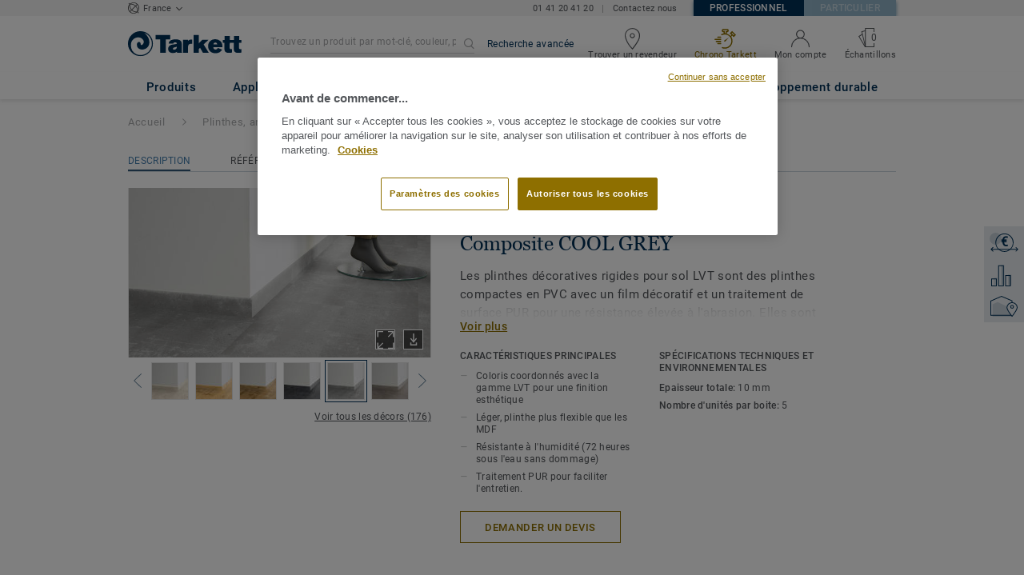

--- FILE ---
content_type: text/html; charset=utf-8
request_url: https://professionnels.tarkett.fr/fr_FR/collection-C000235-plinthe-rigide-en-pvc-pour-lvt/composite-cool-grey
body_size: 178453
content:
<!doctype html>
<html data-n-head-ssr lang="fr" data-n-head="%7B%22lang%22:%7B%22ssr%22:%22fr%22%7D%7D">
<head >
  <meta data-n-head="ssr" charset="UTF-8"><meta data-n-head="ssr" http-equiv="X-UA-Compatible" content="IE=edge"><meta data-n-head="ssr" http-equiv="cleartype" content="on"><meta data-n-head="ssr" name="HandheldFriendly" content="True"><meta data-n-head="ssr" name="MobileOptimized" content="320"><meta data-n-head="ssr" name="viewport" content="width=device-width, initial-scale=1, maximum-scale=1"><meta data-n-head="ssr" data-hid="description" name="description" content="Découvrez Composite COOL GREY - Choisissez les plinthes décoratives Tarkett, compatibles avec tous nos revêtements LVT (à coller, à cliquer et en pose libre)."><meta data-n-head="ssr" property="og:image" content="https://media.tarkett-image.com/large/TH_LVT_SKIRTING_Composite_Cool_Grey.jpg"><title>Composite COOL GREY Plinthe rigide en PVC pour LVT Plinthes, angles &amp; profilés</title><link data-n-head="ssr" rel="icon" href="/favicon.ico?v=2" type="image/x-icon"><link data-n-head="ssr" rel="preconnect" href="https://media.tarkett-image.com"><link data-n-head="ssr" rel="preconnect" href="https://s2epqm9n.tarkett.fr"><link data-n-head="ssr" rel="preconnect" href="https://www.google-analytics.com"><link data-n-head="ssr" rel="preconnect" href="https://stats.g.doubleclick.net"><link data-n-head="ssr" rel="preconnect" href="https://rum-static.pingdom.net"><link data-n-head="ssr" rel="preconnect" href="https://siteintercept.qualtrics.com"><link data-n-head="ssr" rel="preconnect" href="https://connect.facebook.net"><link data-n-head="ssr" rel="preconnect" href="https://www.facebook.com"><link data-n-head="ssr" rel="preconnect" href="https://secure.quantserve.com"><link data-n-head="ssr" rel="preconnect" href="https://rules.quantcount.com"><link data-n-head="ssr" rel="preconnect" href="https://www.google.com"><link data-n-head="ssr" rel="preload" href="/media/img/M/THH_LVT_SKIRTING_Composite_Cool_Grey.jpg" as="image"><script data-n-head="ssr" src="/js/lib/picturefill.min.js" type="text/javascript" defer></script><script data-n-head="ssr" src="https://cdn.cookielaw.org/consent/923dffc9-5801-40cb-ab03-49511b279149/OtAutoBlock.js" type="text/javascript"></script><script data-n-head="ssr" src="https://cdn.cookielaw.org/scripttemplates/otSDKStub.js" type="text/javascript" document-language="true" charset="UTF-8" data-domain-script="923dffc9-5801-40cb-ab03-49511b279149"></script><script data-n-head="ssr" src="/js/lib/onetrust_script.js" type="text/javascript"></script><script data-n-head="ssr" src="/js/lib/qualtrics_survey.js" type="text/javascript" defer></script><link rel="preload" href="/_nuxt/091045c.js" as="script"><link rel="preload" href="/_nuxt/commons/app.14ef7bcaee48115c226d.js" as="script"><link rel="preload" href="/_nuxt/vendors/app.c001ccab35039b322eed.js" as="script"><link rel="preload" href="/_nuxt/app.2f214b6d2a93babaec99.js" as="script"><link rel="preload" href="/_nuxt/pages/product_view.7933a57cae8ab780433c.js" as="script"><link rel="preload" href="/_nuxt/vendors/pages/collection_view/pages/product_view.2fba958c6dad78d20b1c.js" as="script"><link rel="preload" href="/_nuxt/0.1ee5ac65b1da6f808eb3.js" as="script"><style data-vue-ssr-id="623df546:0 5dd6181f:0 8dbd53a0:0 e5ec9e92:0 2800ac84:0 9b3d1944:0 43b4d220:0 bd72e9a4:0 192de98b:0 6d45ba56:0 af43f796:0 b004c36c:0 5267ab84:0 239e84f7:0 d0620a92:0 31e0fe5e:0 75a7192f:0 1456cac8:0 0f8cc92e:0 3df26d61:0 6c8b38b6:0 5b4c686e:0 6fa9a16f:0 a831a542:0 66013347:0 4fd958cc:0 7755810a:0 25982220:0 370027a8:0 896d1b00:0 d906f418:0 d906f418:1 57a2ca8a:0 d5b9c3c6:0 5aef4525:0 06a01b4d:0 780a2697:0 14a1ab90:0 4b54341a:0 17bf57f1:0 52838cf9:0 9f997906:0 62f6f877:0 8d705098:0 8ea23bcc:0 0ca10a90:0 fd3af7ae:0 5b99c1ba:0 256b7695:0 88b36af4:0 21c08e5a:0 5b2edbd5:0 9c521436:0 4d24ceb1:0 996d4d54:0 167c4021:0">@font-face{font-family:'Roboto Light';font-style:normal;font-weight:300;font-display:swap;src:url("/css/fonts/Roboto/Light/Roboto-Light.cyrillic-ext.eot");src:local("Roboto Light"),local("Roboto-Light"),url("/css/fonts/Roboto/Light/Roboto-Light.cyrillic-ext.eot?#iefix") format("embedded-opentype"),url("/css/fonts/Roboto/Light/Roboto-Light.cyrillic-ext.woff2") format("woff2"),url("/css/fonts/Roboto/Light/Roboto-Light.cyrillic-ext.woff") format("woff"),url("/css/fonts/Roboto/Light/Roboto-Light.cyrillic-ext.ttf") format("truetype"),url("/css/fonts/Roboto/Light/Roboto-Light.cyrillic-ext.svg#Roboto") format("svg");unicode-range:U+0460-052F, U+1C80-1C88, U+20B4, U+2DE0-2DFF, U+A640-A69F, U+FE2E-FE2F}@font-face{font-family:'Roboto Light';font-style:normal;font-weight:300;font-display:swap;src:url("/css/fonts/Roboto/Light/Roboto-Light.cyrillic.eot");src:local("Roboto Light"),local("Roboto-Light"),url("/css/fonts/Roboto/Light/Roboto-Light.cyrillic.eot?#iefix") format("embedded-opentype"),url("/css/fonts/Roboto/Light/Roboto-Light.cyrillic.woff2") format("woff2"),url("/css/fonts/Roboto/Light/Roboto-Light.cyrillic.woff") format("woff"),url("/css/fonts/Roboto/Light/Roboto-Light.cyrillic.ttf") format("truetype"),url("/css/fonts/Roboto/Light/Roboto-Light.cyrillic.svg#Roboto") format("svg");unicode-range:U+0400-045F, U+0490-0491, U+04B0-04B1, U+2116}@font-face{font-family:'Roboto Light';font-style:normal;font-weight:300;font-display:swap;src:url("/css/fonts/Roboto/Light/Roboto-Light.greek-ext.eot");src:local("Roboto Light"),local("Roboto-Light"),url("/css/fonts/Roboto/Light/Roboto-Light.greek-ext.eot?#iefix") format("embedded-opentype"),url("/css/fonts/Roboto/Light/Roboto-Light.greek-ext.woff2") format("woff2"),url("/css/fonts/Roboto/Light/Roboto-Light.greek-ext.woff") format("woff"),url("/css/fonts/Roboto/Light/Roboto-Light.greek-ext.ttf") format("truetype"),url("/css/fonts/Roboto/Light/Roboto-Light.greek-ext.svg#Roboto") format("svg");unicode-range:U+1F00-1FFF}@font-face{font-family:'Roboto Light';font-style:normal;font-weight:300;font-display:swap;src:url("/css/fonts/Roboto/Light/Roboto-Light.greek.eot");src:local("Roboto Light"),local("Roboto-Light"),url("/css/fonts/Roboto/Light/Roboto-Light.greek.eot?#iefix") format("embedded-opentype"),url("/css/fonts/Roboto/Light/Roboto-Light.greek.woff2") format("woff2"),url("/css/fonts/Roboto/Light/Roboto-Light.greek.woff") format("woff"),url("/css/fonts/Roboto/Light/Roboto-Light.greek.ttf") format("truetype"),url("/css/fonts/Roboto/Light/Roboto-Light.greek.svg#Roboto") format("svg");unicode-range:U+0370-03FF}@font-face{font-family:'Roboto Light';font-style:normal;font-weight:300;font-display:swap;src:url("/css/fonts/Roboto/Light/Roboto-Light.latin-ext.eot");src:local("Roboto Light"),local("Roboto-Light"),url("/css/fonts/Roboto/Light/Roboto-Light.latin-ext.eot?#iefix") format("embedded-opentype"),url("/css/fonts/Roboto/Light/Roboto-Light.latin-ext.woff2") format("woff2"),url("/css/fonts/Roboto/Light/Roboto-Light.latin-ext.woff") format("woff"),url("/css/fonts/Roboto/Light/Roboto-Light.latin-ext.ttf") format("truetype"),url("/css/fonts/Roboto/Light/Roboto-Light.latin-ext.svg#Roboto") format("svg");unicode-range:U+0100-024F, U+0259, U+1E00-1EFF, U+2020, U+20A0-20AB, U+20AD-20CF, U+2113, U+2C60-2C7F, U+A720-A7FF}@font-face{font-family:'Roboto Light';font-style:normal;font-weight:300;font-display:swap;src:url("/css/fonts/Roboto/Light/Roboto-Light.latin.eot");src:local("Roboto Light"),local("Roboto-Light"),url("/css/fonts/Roboto/Light/Roboto-Light.latin.eot?#iefix") format("embedded-opentype"),url("/css/fonts/Roboto/Light/Roboto-Light.latin.woff2") format("woff2"),url("/css/fonts/Roboto/Light/Roboto-Light.latin.woff") format("woff"),url("/css/fonts/Roboto/Light/Roboto-Light.latin.ttf") format("truetype"),url("/css/fonts/Roboto/Light/Roboto-Light.latin.svg#Roboto") format("svg");unicode-range:U+0000-00FF, U+0131, U+0152-0153, U+02BB-02BC, U+02C6, U+02DA, U+02DC, U+2000-206F, U+2074, U+20AC, U+2122, U+2191, U+2193, U+2212, U+2215, U+FEFF, U+FFFD}@font-face{font-family:'Roboto Regular';font-style:normal;font-weight:400;font-display:swap;src:url("/css/fonts/Roboto/Regular/Roboto-Regular.cyrillic-ext.eot");src:local("Roboto"),local("Roboto-Regular"),url("/css/fonts/Roboto/Regular/Roboto-Regular.cyrillic-ext.eot?#iefix") format("embedded-opentype"),url("/css/fonts/Roboto/Regular/Roboto-Regular.cyrillic-ext.woff2") format("woff2"),url("/css/fonts/Roboto/Regular/Roboto-Regular.cyrillic-ext.woff") format("woff"),url("/css/fonts/Roboto/Regular/Roboto-Regular.cyrillic-ext.ttf") format("truetype"),url("/css/fonts/Roboto/Regular/Roboto-Regular.cyrillic-ext.svg#Roboto") format("svg");unicode-range:U+0460-052F, U+1C80-1C88, U+20B4, U+2DE0-2DFF, U+A640-A69F, U+FE2E-FE2F}@font-face{font-family:'Roboto Regular';font-style:normal;font-weight:400;font-display:swap;src:url("/css/fonts/Roboto/Regular/Roboto-Regular.cyrillic.eot");src:local("Roboto"),local("Roboto-Regular"),url("/css/fonts/Roboto/Regular/Roboto-Regular.cyrillic.eot?#iefix") format("embedded-opentype"),url("/css/fonts/Roboto/Regular/Roboto-Regular.cyrillic.woff2") format("woff2"),url("/css/fonts/Roboto/Regular/Roboto-Regular.cyrillic.woff") format("woff"),url("/css/fonts/Roboto/Regular/Roboto-Regular.cyrillic.ttf") format("truetype"),url("/css/fonts/Roboto/Regular/Roboto-Regular.cyrillic.svg#Roboto") format("svg");unicode-range:U+0400-045F, U+0490-0491, U+04B0-04B1, U+2116}@font-face{font-family:'Roboto Regular';font-style:normal;font-weight:400;font-display:swap;src:url("/css/fonts/Roboto/Regular/Roboto-Regular.greek-ext.eot");src:local("Roboto"),local("Roboto-Regular"),url("/css/fonts/Roboto/Regular/Roboto-Regular.greek-ext.eot?#iefix") format("embedded-opentype"),url("/css/fonts/Roboto/Regular/Roboto-Regular.greek-ext.woff2") format("woff2"),url("/css/fonts/Roboto/Regular/Roboto-Regular.greek-ext.woff") format("woff"),url("/css/fonts/Roboto/Regular/Roboto-Regular.greek-ext.ttf") format("truetype"),url("/css/fonts/Roboto/Regular/Roboto-Regular.greek-ext.svg#Roboto") format("svg");unicode-range:U+1F00-1FFF}@font-face{font-family:'Roboto Regular';font-style:normal;font-weight:400;font-display:swap;src:url("/css/fonts/Roboto/Regular/Roboto-Regular.greek.eot");src:local("Roboto"),local("Roboto-Regular"),url("/css/fonts/Roboto/Regular/Roboto-Regular.greek.eot?#iefix") format("embedded-opentype"),url("/css/fonts/Roboto/Regular/Roboto-Regular.greek.woff2") format("woff2"),url("/css/fonts/Roboto/Regular/Roboto-Regular.greek.woff") format("woff"),url("/css/fonts/Roboto/Regular/Roboto-Regular.greek.ttf") format("truetype"),url("/css/fonts/Roboto/Regular/Roboto-Regular.greek.svg#Roboto") format("svg");unicode-range:U+0370-03FF}@font-face{font-family:'Roboto Regular';font-style:normal;font-weight:400;font-display:swap;src:url("/css/fonts/Roboto/Regular/Roboto-Regular.latin-ext.eot");src:local("Roboto"),local("Roboto-Regular"),url("/css/fonts/Roboto/Regular/Roboto-Regular.latin-ext.eot?#iefix") format("embedded-opentype"),url("/css/fonts/Roboto/Regular/Roboto-Regular.latin-ext.woff2") format("woff2"),url("/css/fonts/Roboto/Regular/Roboto-Regular.latin-ext.woff") format("woff"),url("/css/fonts/Roboto/Regular/Roboto-Regular.latin-ext.ttf") format("truetype"),url("/css/fonts/Roboto/Regular/Roboto-Regular.latin-ext.svg#Roboto") format("svg");unicode-range:U+0100-024F, U+0259, U+1E00-1EFF, U+2020, U+20A0-20AB, U+20AD-20CF, U+2113, U+2C60-2C7F, U+A720-A7FF}@font-face{font-family:'Roboto Regular';font-style:normal;font-weight:400;font-display:swap;src:url("/css/fonts/Roboto/Regular/Roboto-Regular.latin.eot");src:local("Roboto"),local("Roboto-Regular"),url("/css/fonts/Roboto/Regular/Roboto-Regular.latin.eot?#iefix") format("embedded-opentype"),url("/css/fonts/Roboto/Regular/Roboto-Regular.latin.woff2") format("woff2"),url("/css/fonts/Roboto/Regular/Roboto-Regular.latin.woff") format("woff"),url("/css/fonts/Roboto/Regular/Roboto-Regular.latin.ttf") format("truetype"),url("/css/fonts/Roboto/Regular/Roboto-Regular.latin.svg#Roboto") format("svg");unicode-range:U+0000-00FF, U+0131, U+0152-0153, U+02BB-02BC, U+02C6, U+02DA, U+02DC, U+2000-206F, U+2074, U+20AC, U+2122, U+2191, U+2193, U+2212, U+2215, U+FEFF, U+FFFD}@font-face{font-family:'Roboto Medium';font-style:normal;font-weight:500;font-display:swap;src:url("/css/fonts/Roboto/Medium/Roboto-Medium.cyrillic-ext.eot");src:local("Roboto Medium"),local("Roboto-Medium"),url("/css/fonts/Roboto/Medium/Roboto-Medium.cyrillic-ext.eot?#iefix") format("embedded-opentype"),url("/css/fonts/Roboto/Medium/Roboto-Medium.cyrillic-ext.woff2") format("woff2"),url("/css/fonts/Roboto/Medium/Roboto-Medium.cyrillic-ext.woff") format("woff"),url("/css/fonts/Roboto/Medium/Roboto-Medium.cyrillic-ext.ttf") format("truetype"),url("/css/fonts/Roboto/Medium/Roboto-Medium.cyrillic-ext.svg#Roboto") format("svg");unicode-range:U+0460-052F, U+1C80-1C88, U+20B4, U+2DE0-2DFF, U+A640-A69F, U+FE2E-FE2F}@font-face{font-family:'Roboto Medium';font-style:normal;font-weight:500;font-display:swap;src:url("/css/fonts/Roboto/Medium/Roboto-Medium.cyrillic.eot");src:local("Roboto Medium"),local("Roboto-Medium"),url("/css/fonts/Roboto/Medium/Roboto-Medium.cyrillic.eot?#iefix") format("embedded-opentype"),url("/css/fonts/Roboto/Medium/Roboto-Medium.cyrillic.woff2") format("woff2"),url("/css/fonts/Roboto/Medium/Roboto-Medium.cyrillic.woff") format("woff"),url("/css/fonts/Roboto/Medium/Roboto-Medium.cyrillic.ttf") format("truetype"),url("/css/fonts/Roboto/Medium/Roboto-Medium.cyrillic.svg#Roboto") format("svg");unicode-range:U+0400-045F, U+0490-0491, U+04B0-04B1, U+2116}@font-face{font-family:'Roboto Medium';font-style:normal;font-weight:500;font-display:swap;src:url("/css/fonts/Roboto/Medium/Roboto-Medium.greek-ext.eot");src:local("Roboto Medium"),local("Roboto-Medium"),url("/css/fonts/Roboto/Medium/Roboto-Medium.greek-ext.eot?#iefix") format("embedded-opentype"),url("/css/fonts/Roboto/Medium/Roboto-Medium.greek-ext.woff2") format("woff2"),url("/css/fonts/Roboto/Medium/Roboto-Medium.greek-ext.woff") format("woff"),url("/css/fonts/Roboto/Medium/Roboto-Medium.greek-ext.ttf") format("truetype"),url("/css/fonts/Roboto/Medium/Roboto-Medium.greek-ext.svg#Roboto") format("svg");unicode-range:U+1F00-1FFF}@font-face{font-family:'Roboto Medium';font-style:normal;font-weight:500;font-display:swap;src:url("/css/fonts/Roboto/Medium/Roboto-Medium.greek.eot");src:local("Roboto Medium"),local("Roboto-Medium"),url("/css/fonts/Roboto/Medium/Roboto-Medium.greek.eot?#iefix") format("embedded-opentype"),url("/css/fonts/Roboto/Medium/Roboto-Medium.greek.woff2") format("woff2"),url("/css/fonts/Roboto/Medium/Roboto-Medium.greek.woff") format("woff"),url("/css/fonts/Roboto/Medium/Roboto-Medium.greek.ttf") format("truetype"),url("/css/fonts/Roboto/Medium/Roboto-Medium.greek.svg#Roboto") format("svg");unicode-range:U+0370-03FF}@font-face{font-family:'Roboto Medium';font-style:normal;font-weight:500;font-display:swap;src:url("/css/fonts/Roboto/Medium/Roboto-Medium.latin-ext.eot");src:local("Roboto Medium"),local("Roboto-Medium"),url("/css/fonts/Roboto/Medium/Roboto-Medium.latin-ext.eot?#iefix") format("embedded-opentype"),url("/css/fonts/Roboto/Medium/Roboto-Medium.latin-ext.woff2") format("woff2"),url("/css/fonts/Roboto/Medium/Roboto-Medium.latin-ext.woff") format("woff"),url("/css/fonts/Roboto/Medium/Roboto-Medium.latin-ext.ttf") format("truetype"),url("/css/fonts/Roboto/Medium/Roboto-Medium.latin-ext.svg#Roboto") format("svg");unicode-range:U+0100-024F, U+0259, U+1E00-1EFF, U+2020, U+20A0-20AB, U+20AD-20CF, U+2113, U+2C60-2C7F, U+A720-A7FF}@font-face{font-family:'Roboto Medium';font-style:normal;font-weight:500;font-display:swap;src:url("/css/fonts/Roboto/Medium/Roboto-Medium.latin.eot");src:local("Roboto Medium"),local("Roboto-Medium"),url("/css/fonts/Roboto/Medium/Roboto-Medium.latin.eot?#iefix") format("embedded-opentype"),url("/css/fonts/Roboto/Medium/Roboto-Medium.latin.woff2") format("woff2"),url("/css/fonts/Roboto/Medium/Roboto-Medium.latin.woff") format("woff"),url("/css/fonts/Roboto/Medium/Roboto-Medium.latin.ttf") format("truetype"),url("/css/fonts/Roboto/Medium/Roboto-Medium.latin.svg#Roboto") format("svg");unicode-range:U+0000-00FF, U+0131, U+0152-0153, U+02BB-02BC, U+02C6, U+02DA, U+02DC, U+2000-206F, U+2074, U+20AC, U+2122, U+2191, U+2193, U+2212, U+2215, U+FEFF, U+FFFD}@font-face{font-family:'Roboto Bold';font-style:normal;font-weight:700;font-display:swap;src:url("/css/fonts/Roboto/Bold/Roboto-Bold.cyrillic-ext.eot");src:local("Roboto Bold"),local("Roboto-Bold"),url("/css/fonts/Roboto/Bold/Roboto-Bold.cyrillic-ext.eot?#iefix") format("embedded-opentype"),url("/css/fonts/Roboto/Bold/Roboto-Bold.cyrillic-ext.woff2") format("woff2"),url("/css/fonts/Roboto/Bold/Roboto-Bold.cyrillic-ext.woff") format("woff"),url("/css/fonts/Roboto/Bold/Roboto-Bold.cyrillic-ext.ttf") format("truetype"),url("/css/fonts/Roboto/Bold/Roboto-Bold.cyrillic-ext.svg#Roboto") format("svg");unicode-range:U+0460-052F, U+1C80-1C88, U+20B4, U+2DE0-2DFF, U+A640-A69F, U+FE2E-FE2F}@font-face{font-family:'Roboto Bold';font-style:normal;font-weight:700;font-display:swap;src:url("/css/fonts/Roboto/Bold/Roboto-Bold.cyrillic.eot");src:local("Roboto Bold"),local("Roboto-Bold"),url("/css/fonts/Roboto/Bold/Roboto-Bold.cyrillic.eot?#iefix") format("embedded-opentype"),url("/css/fonts/Roboto/Bold/Roboto-Bold.cyrillic.woff2") format("woff2"),url("/css/fonts/Roboto/Bold/Roboto-Bold.cyrillic.woff") format("woff"),url("/css/fonts/Roboto/Bold/Roboto-Bold.cyrillic.ttf") format("truetype"),url("/css/fonts/Roboto/Bold/Roboto-Bold.cyrillic.svg#Roboto") format("svg");unicode-range:U+0400-045F, U+0490-0491, U+04B0-04B1, U+2116}@font-face{font-family:'Roboto Bold';font-style:normal;font-weight:700;font-display:swap;src:url("/css/fonts/Roboto/Bold/Roboto-Bold.greek-ext.eot");src:local("Roboto Bold"),local("Roboto-Bold"),url("/css/fonts/Roboto/Bold/Roboto-Bold.greek-ext.eot?#iefix") format("embedded-opentype"),url("/css/fonts/Roboto/Bold/Roboto-Bold.greek-ext.woff2") format("woff2"),url("/css/fonts/Roboto/Bold/Roboto-Bold.greek-ext.woff") format("woff"),url("/css/fonts/Roboto/Bold/Roboto-Bold.greek-ext.ttf") format("truetype"),url("/css/fonts/Roboto/Bold/Roboto-Bold.greek-ext.svg#Roboto") format("svg");unicode-range:U+1F00-1FFF}@font-face{font-family:'Roboto Bold';font-style:normal;font-weight:700;font-display:swap;src:url("/css/fonts/Roboto/Bold/Roboto-Bold.greek.eot");src:local("Roboto Bold"),local("Roboto-Bold"),url("/css/fonts/Roboto/Bold/Roboto-Bold.greek.eot?#iefix") format("embedded-opentype"),url("/css/fonts/Roboto/Bold/Roboto-Bold.greek.woff2") format("woff2"),url("/css/fonts/Roboto/Bold/Roboto-Bold.greek.woff") format("woff"),url("/css/fonts/Roboto/Bold/Roboto-Bold.greek.ttf") format("truetype"),url("/css/fonts/Roboto/Bold/Roboto-Bold.greek.svg#Roboto") format("svg");unicode-range:U+0370-03FF}@font-face{font-family:'Roboto Bold';font-style:normal;font-weight:700;font-display:swap;src:url("/css/fonts/Roboto/Bold/Roboto-Bold.latin-ext.eot");src:local("Roboto Bold"),local("Roboto-Bold"),url("/css/fonts/Roboto/Bold/Roboto-Bold.latin-ext.eot?#iefix") format("embedded-opentype"),url("/css/fonts/Roboto/Bold/Roboto-Bold.latin-ext.woff2") format("woff2"),url("/css/fonts/Roboto/Bold/Roboto-Bold.latin-ext.woff") format("woff"),url("/css/fonts/Roboto/Bold/Roboto-Bold.latin-ext.ttf") format("truetype"),url("/css/fonts/Roboto/Bold/Roboto-Bold.latin-ext.svg#Roboto") format("svg");unicode-range:U+0100-024F, U+0259, U+1E00-1EFF, U+2020, U+20A0-20AB, U+20AD-20CF, U+2113, U+2C60-2C7F, U+A720-A7FF}@font-face{font-family:'Roboto Bold';font-style:normal;font-weight:700;font-display:swap;src:url("/css/fonts/Roboto/Bold/Roboto-Bold.latin.eot");src:local("Roboto Bold"),local("Roboto-Bold"),url("/css/fonts/Roboto/Bold/Roboto-Bold.latin.eot?#iefix") format("embedded-opentype"),url("/css/fonts/Roboto/Bold/Roboto-Bold.latin.woff2") format("woff2"),url("/css/fonts/Roboto/Bold/Roboto-Bold.latin.woff") format("woff"),url("/css/fonts/Roboto/Bold/Roboto-Bold.latin.ttf") format("truetype"),url("/css/fonts/Roboto/Bold/Roboto-Bold.latin.svg#Roboto") format("svg");unicode-range:U+0000-00FF, U+0131, U+0152-0153, U+02BB-02BC, U+02C6, U+02DA, U+02DC, U+2000-206F, U+2074, U+20AC, U+2122, U+2191, U+2193, U+2212, U+2215, U+FEFF, U+FFFD}@font-face{font-family:'Georgia Regular';src:local("Georgia"),url("/css/fonts/Georgia/Georgia.woff2") format("woff2"),url("/css/fonts/Georgia/Georgia.woff") format("woff"),url("/css/fonts/Georgia/Georgia.ttf") format("truetype"),url("/css/fonts/Georgia/Georgia.otf") format("opentype"),url("/css/fonts/Georgia/Georgia.eot") format("embedded-opentype"),url("/css/fonts/Georgia/Georgia.eot?#iefix") format("embedded-opentype");font-display:swap}/*! normalize.css v3.0.1 | MIT License | git.io/normalize */html{font-family:sans-serif;-ms-text-size-adjust:100%;-webkit-text-size-adjust:100%}body{margin:0}article,aside,details,figcaption,figure,footer,header,hgroup,main,nav,section,summary{display:block}audio,canvas,progress,video{display:inline-block;vertical-align:baseline}audio:not([controls]){display:none;height:0}[hidden],template{display:none}a{background:transparent}a:active,a:hover{outline:0}abbr[title]{border-bottom:1px dotted}b,strong{font-weight:bold}dfn{font-style:italic}h1{font-size:2em;margin:0.67em 0}mark{background:#ff0;color:#000}small{font-size:80%}sub,sup{font-size:75%;line-height:0;position:relative;vertical-align:baseline}sup{top:-0.5em}sub{bottom:-0.25em}img{border:0}svg:not(:root){overflow:hidden}figure{margin:1em 40px}hr{box-sizing:content-box;height:0}pre{overflow:auto}code,kbd,pre,samp{font-family:monospace, monospace;font-size:1em}button,input,optgroup,select,textarea{color:inherit;font:inherit;margin:0}button{overflow:visible}button,select{text-transform:none}button,html input[type="button"],input[type="reset"],input[type="submit"]{-webkit-appearance:button;cursor:pointer}button[disabled],html input[disabled]{cursor:default}button::-moz-focus-inner,input::-moz-focus-inner{border:0;padding:0}input{line-height:normal}input[type="checkbox"],input[type="radio"]{box-sizing:border-box;padding:0}input[type="number"]::-webkit-inner-spin-button,input[type="number"]::-webkit-outer-spin-button{height:auto}input[type="search"]{-webkit-appearance:textfield;box-sizing:content-box}input[type="search"]::-webkit-search-cancel-button,input[type="search"]::-webkit-search-decoration{-webkit-appearance:none}fieldset{border:1px solid #c0c0c0;margin:0 2px;padding:0.35em 0.625em 0.75em}legend{border:0;padding:0}textarea{overflow:auto}optgroup{font-weight:bold}table{border-collapse:collapse;border-spacing:0}td,th{padding:0}.container{margin-right:auto;margin-left:auto;padding-left:15px;padding-right:15px}.container:before,.container:after{content:" ";display:table}.container:after{clear:both}@media (min-width: 640px){.container{width:750px}}@media (min-width: 768px){.container{width:970px}}@media (min-width: 990px){.container{width:1170px}}.container-fluid{margin-right:auto;margin-left:auto;padding-left:15px;padding-right:15px;min-height:100vh;width:100%;display:flex;flex-direction:column}.container-fluid:before,.container-fluid:after{content:" ";display:table}.container-fluid:after{clear:both}.row{margin-left:-15px;margin-right:-15px}.row:before,.row:after{content:" ";display:table}.row:after{clear:both}.col-xs-1,.col-sm-1,.col-md-1,.col-lg-1,.col-xs-2,.col-sm-2,.col-md-2,.col-lg-2,.col-xs-3,.col-sm-3,.col-md-3,.col-lg-3,.col-xs-4,.col-sm-4,.col-md-4,.col-lg-4,.col-xs-5,.col-sm-5,.col-md-5,.col-lg-5,.col-xs-6,.col-sm-6,.col-md-6,.col-lg-6,.col-xs-7,.col-sm-7,.col-md-7,.col-lg-7,.col-xs-8,.col-sm-8,.col-md-8,.col-lg-8,.col-xs-9,.col-sm-9,.col-md-9,.col-lg-9,.col-xs-10,.col-sm-10,.col-md-10,.col-lg-10,.col-xs-11,.col-sm-11,.col-md-11,.col-lg-11,.col-xs-12,.col-sm-12,.col-md-12,.col-lg-12{position:relative;min-height:1px;padding-left:15px;padding-right:15px}.col-xs-1,.col-xs-2,.col-xs-3,.col-xs-4,.col-xs-5,.col-xs-6,.col-xs-7,.col-xs-8,.col-xs-9,.col-xs-10,.col-xs-11,.col-xs-12{float:left}.col-xs-1{width:8.33333%}.col-xs-2{width:16.66667%}.col-xs-3{width:25%}.col-xs-4{width:33.33333%}.col-xs-5{width:41.66667%}.col-xs-6{width:50%}.col-xs-7{width:58.33333%}.col-xs-8{width:66.66667%}.col-xs-9{width:75%}.col-xs-10{width:83.33333%}.col-xs-11{width:91.66667%}.col-xs-12{width:100%}.col-xs-pull-0{right:auto}.col-xs-pull-1{right:8.33333%}.col-xs-pull-2{right:16.66667%}.col-xs-pull-3{right:25%}.col-xs-pull-4{right:33.33333%}.col-xs-pull-5{right:41.66667%}.col-xs-pull-6{right:50%}.col-xs-pull-7{right:58.33333%}.col-xs-pull-8{right:66.66667%}.col-xs-pull-9{right:75%}.col-xs-pull-10{right:83.33333%}.col-xs-pull-11{right:91.66667%}.col-xs-pull-12{right:100%}.col-xs-push-0{left:auto}.col-xs-push-1{left:8.33333%}.col-xs-push-2{left:16.66667%}.col-xs-push-3{left:25%}.col-xs-push-4{left:33.33333%}.col-xs-push-5{left:41.66667%}.col-xs-push-6{left:50%}.col-xs-push-7{left:58.33333%}.col-xs-push-8{left:66.66667%}.col-xs-push-9{left:75%}.col-xs-push-10{left:83.33333%}.col-xs-push-11{left:91.66667%}.col-xs-push-12{left:100%}.col-xs-offset-0{margin-left:0%}.col-xs-offset-1{margin-left:8.33333%}.col-xs-offset-2{margin-left:16.66667%}.col-xs-offset-3{margin-left:25%}.col-xs-offset-4{margin-left:33.33333%}.col-xs-offset-5{margin-left:41.66667%}.col-xs-offset-6{margin-left:50%}.col-xs-offset-7{margin-left:58.33333%}.col-xs-offset-8{margin-left:66.66667%}.col-xs-offset-9{margin-left:75%}.col-xs-offset-10{margin-left:83.33333%}.col-xs-offset-11{margin-left:91.66667%}.col-xs-offset-12{margin-left:100%}@media (min-width: 640px){.col-sm-1,.col-sm-2,.col-sm-3,.col-sm-4,.col-sm-5,.col-sm-6,.col-sm-7,.col-sm-8,.col-sm-9,.col-sm-10,.col-sm-11,.col-sm-12{float:left}.col-sm-1{width:8.33333%}.col-sm-2{width:16.66667%}.col-sm-3{width:25%}.col-sm-4{width:33.33333%}.col-sm-5{width:41.66667%}.col-sm-6{width:50%}.col-sm-7{width:58.33333%}.col-sm-8{width:66.66667%}.col-sm-9{width:75%}.col-sm-10{width:83.33333%}.col-sm-11{width:91.66667%}.col-sm-12{width:100%}.col-sm-pull-0{right:auto}.col-sm-pull-1{right:8.33333%}.col-sm-pull-2{right:16.66667%}.col-sm-pull-3{right:25%}.col-sm-pull-4{right:33.33333%}.col-sm-pull-5{right:41.66667%}.col-sm-pull-6{right:50%}.col-sm-pull-7{right:58.33333%}.col-sm-pull-8{right:66.66667%}.col-sm-pull-9{right:75%}.col-sm-pull-10{right:83.33333%}.col-sm-pull-11{right:91.66667%}.col-sm-pull-12{right:100%}.col-sm-push-0{left:auto}.col-sm-push-1{left:8.33333%}.col-sm-push-2{left:16.66667%}.col-sm-push-3{left:25%}.col-sm-push-4{left:33.33333%}.col-sm-push-5{left:41.66667%}.col-sm-push-6{left:50%}.col-sm-push-7{left:58.33333%}.col-sm-push-8{left:66.66667%}.col-sm-push-9{left:75%}.col-sm-push-10{left:83.33333%}.col-sm-push-11{left:91.66667%}.col-sm-push-12{left:100%}.col-sm-offset-0{margin-left:0%}.col-sm-offset-1{margin-left:8.33333%}.col-sm-offset-2{margin-left:16.66667%}.col-sm-offset-3{margin-left:25%}.col-sm-offset-4{margin-left:33.33333%}.col-sm-offset-5{margin-left:41.66667%}.col-sm-offset-6{margin-left:50%}.col-sm-offset-7{margin-left:58.33333%}.col-sm-offset-8{margin-left:66.66667%}.col-sm-offset-9{margin-left:75%}.col-sm-offset-10{margin-left:83.33333%}.col-sm-offset-11{margin-left:91.66667%}.col-sm-offset-12{margin-left:100%}}@media (min-width: 768px){.col-md-1,.col-md-2,.col-md-3,.col-md-4,.col-md-5,.col-md-6,.col-md-7,.col-md-8,.col-md-9,.col-md-10,.col-md-11,.col-md-12{float:left}.col-md-1{width:8.33333%}.col-md-2{width:16.66667%}.col-md-3{width:25%}.col-md-4{width:33.33333%}.col-md-5{width:41.66667%}.col-md-6{width:50%}.col-md-7{width:58.33333%}.col-md-8{width:66.66667%}.col-md-9{width:75%}.col-md-10{width:83.33333%}.col-md-11{width:91.66667%}.col-md-12{width:100%}.col-md-pull-0{right:auto}.col-md-pull-1{right:8.33333%}.col-md-pull-2{right:16.66667%}.col-md-pull-3{right:25%}.col-md-pull-4{right:33.33333%}.col-md-pull-5{right:41.66667%}.col-md-pull-6{right:50%}.col-md-pull-7{right:58.33333%}.col-md-pull-8{right:66.66667%}.col-md-pull-9{right:75%}.col-md-pull-10{right:83.33333%}.col-md-pull-11{right:91.66667%}.col-md-pull-12{right:100%}.col-md-push-0{left:auto}.col-md-push-1{left:8.33333%}.col-md-push-2{left:16.66667%}.col-md-push-3{left:25%}.col-md-push-4{left:33.33333%}.col-md-push-5{left:41.66667%}.col-md-push-6{left:50%}.col-md-push-7{left:58.33333%}.col-md-push-8{left:66.66667%}.col-md-push-9{left:75%}.col-md-push-10{left:83.33333%}.col-md-push-11{left:91.66667%}.col-md-push-12{left:100%}.col-md-offset-0{margin-left:0%}.col-md-offset-1{margin-left:8.33333%}.col-md-offset-2{margin-left:16.66667%}.col-md-offset-3{margin-left:25%}.col-md-offset-4{margin-left:33.33333%}.col-md-offset-5{margin-left:41.66667%}.col-md-offset-6{margin-left:50%}.col-md-offset-7{margin-left:58.33333%}.col-md-offset-8{margin-left:66.66667%}.col-md-offset-9{margin-left:75%}.col-md-offset-10{margin-left:83.33333%}.col-md-offset-11{margin-left:91.66667%}.col-md-offset-12{margin-left:100%}}@media (min-width: 990px){.col-lg-1,.col-lg-2,.col-lg-3,.col-lg-4,.col-lg-5,.col-lg-6,.col-lg-7,.col-lg-8,.col-lg-9,.col-lg-10,.col-lg-11,.col-lg-12{float:left}.col-lg-1{width:8.33333%}.col-lg-2{width:16.66667%}.col-lg-3{width:25%}.col-lg-4{width:33.33333%}.col-lg-5{width:41.66667%}.col-lg-6{width:50%}.col-lg-7{width:58.33333%}.col-lg-8{width:66.66667%}.col-lg-9{width:75%}.col-lg-10{width:83.33333%}.col-lg-11{width:91.66667%}.col-lg-12{width:100%}.col-lg-pull-0{right:auto}.col-lg-pull-1{right:8.33333%}.col-lg-pull-2{right:16.66667%}.col-lg-pull-3{right:25%}.col-lg-pull-4{right:33.33333%}.col-lg-pull-5{right:41.66667%}.col-lg-pull-6{right:50%}.col-lg-pull-7{right:58.33333%}.col-lg-pull-8{right:66.66667%}.col-lg-pull-9{right:75%}.col-lg-pull-10{right:83.33333%}.col-lg-pull-11{right:91.66667%}.col-lg-pull-12{right:100%}.col-lg-push-0{left:auto}.col-lg-push-1{left:8.33333%}.col-lg-push-2{left:16.66667%}.col-lg-push-3{left:25%}.col-lg-push-4{left:33.33333%}.col-lg-push-5{left:41.66667%}.col-lg-push-6{left:50%}.col-lg-push-7{left:58.33333%}.col-lg-push-8{left:66.66667%}.col-lg-push-9{left:75%}.col-lg-push-10{left:83.33333%}.col-lg-push-11{left:91.66667%}.col-lg-push-12{left:100%}.col-lg-offset-0{margin-left:0%}.col-lg-offset-1{margin-left:8.33333%}.col-lg-offset-2{margin-left:16.66667%}.col-lg-offset-3{margin-left:25%}.col-lg-offset-4{margin-left:33.33333%}.col-lg-offset-5{margin-left:41.66667%}.col-lg-offset-6{margin-left:50%}.col-lg-offset-7{margin-left:58.33333%}.col-lg-offset-8{margin-left:66.66667%}.col-lg-offset-9{margin-left:75%}.col-lg-offset-10{margin-left:83.33333%}.col-lg-offset-11{margin-left:91.66667%}.col-lg-offset-12{margin-left:100%}}.carousel{position:relative}.carousel-inner{position:relative;overflow:hidden;width:100%}.carousel-inner>.item{display:none;position:relative;-webkit-transition:0.6s ease-in-out left;-o-transition:0.6s ease-in-out left;transition:0.6s ease-in-out left}.carousel-inner>.item>img,.carousel-inner>.item>a>img{display:block;max-width:100%;height:auto;line-height:1}@media all and (transform-3d), (-webkit-transform-3d){.carousel-inner>.item{-webkit-transition:-webkit-transform 0.6s ease-in-out;-moz-transition:-moz-transform 0.6s ease-in-out;-o-transition:-o-transform 0.6s ease-in-out;transition:transform 0.6s ease-in-out;-webkit-backface-visibility:hidden;-moz-backface-visibility:hidden;backface-visibility:hidden;-webkit-perspective:1000px;-moz-perspective:1000px;perspective:1000px}.carousel-inner>.item.next,.carousel-inner>.item.active.right{-webkit-transform:translate3d(100%, 0, 0);transform:translate3d(100%, 0, 0);left:0}.carousel-inner>.item.prev,.carousel-inner>.item.active.left{-webkit-transform:translate3d(-100%, 0, 0);transform:translate3d(-100%, 0, 0);left:0}.carousel-inner>.item.next.left,.carousel-inner>.item.prev.right,.carousel-inner>.item.active{-webkit-transform:translate3d(0, 0, 0);transform:translate3d(0, 0, 0);left:0}}.carousel-inner>.active,.carousel-inner>.next,.carousel-inner>.prev{display:block}.carousel-inner>.active{left:0}.carousel-inner>.next,.carousel-inner>.prev{position:absolute;top:0;width:100%}.carousel-inner>.next{left:100%}.carousel-inner>.prev{left:-100%}.carousel-inner>.next.left,.carousel-inner>.prev.right{left:0}.carousel-inner>.active.left{left:-100%}.carousel-inner>.active.right{left:100%}.carousel-control{position:absolute;top:0;left:0;bottom:0;width:15%;opacity:.5;filter:alpha(opacity=50);font-size:20px;color:#fff;text-align:center;text-shadow:0 1px 2px rgba(0,0,0,0.6);background-color:rgba(0,0,0,0)}.carousel-control.left{background-image:-webkit-linear-gradient(left, rgba(0,0,0,0.5) 0%, rgba(0,0,0,0.0001) 100%);background-image:-o-linear-gradient(left, rgba(0,0,0,0.5) 0%, rgba(0,0,0,0.0001) 100%);background-image:linear-gradient(to right, rgba(0,0,0,0.5) 0%, rgba(0,0,0,0.0001) 100%);background-repeat:repeat-x;filter:progid:DXImageTransform.Microsoft.gradient(startColorstr='#80000000', endColorstr='#00000000', GradientType=1)}.carousel-control.right{left:auto;right:0;background-image:-webkit-linear-gradient(left, rgba(0,0,0,0.0001) 0%, rgba(0,0,0,0.5) 100%);background-image:-o-linear-gradient(left, rgba(0,0,0,0.0001) 0%, rgba(0,0,0,0.5) 100%);background-image:linear-gradient(to right, rgba(0,0,0,0.0001) 0%, rgba(0,0,0,0.5) 100%);background-repeat:repeat-x;filter:progid:DXImageTransform.Microsoft.gradient(startColorstr='#00000000', endColorstr='#80000000', GradientType=1)}.carousel-control:hover,.carousel-control:focus{outline:0;color:#fff;text-decoration:none;opacity:.9;filter:alpha(opacity=90)}.carousel-control .icon-prev,.carousel-control .icon-next,.carousel-control .glyphicon-chevron-left,.carousel-control .glyphicon-chevron-right{position:absolute;top:50%;margin-top:-10px;z-index:5;display:inline-block}.carousel-control .icon-prev,.carousel-control .glyphicon-chevron-left{left:50%;margin-left:-10px}.carousel-control .icon-next,.carousel-control .glyphicon-chevron-right{right:50%;margin-right:-10px}.carousel-control .icon-prev,.carousel-control .icon-next{width:20px;height:20px;line-height:1;font-family:serif}.carousel-control .icon-prev:before{content:'\2039'}.carousel-control .icon-next:before{content:'\203a'}.carousel-indicators{position:absolute;bottom:10px;left:50%;z-index:15;width:60%;margin-left:-30%;padding-left:0;list-style:none;text-align:center}.carousel-indicators li{display:inline-block;width:10px;height:10px;margin:1px;text-indent:-999px;border:1px solid #fff;border-radius:10px;cursor:pointer;background-color:#000 \9;background-color:rgba(0,0,0,0)}.carousel-indicators .active{margin:0;width:12px;height:12px;background-color:#fff}.carousel-caption{position:absolute;left:15%;right:15%;bottom:20px;z-index:10;padding-top:20px;padding-bottom:20px;color:#fff;text-align:center;text-shadow:0 1px 2px rgba(0,0,0,0.6)}.carousel-caption .btn{text-shadow:none}@media screen and (min-width: 640px){.carousel-control .glyphicon-chevron-left,.carousel-control .glyphicon-chevron-right,.carousel-control .icon-prev,.carousel-control .icon-next{width:30px;height:30px;margin-top:-10px;font-size:30px}.carousel-control .glyphicon-chevron-left,.carousel-control .icon-prev{margin-left:-10px}.carousel-control .glyphicon-chevron-right,.carousel-control .icon-next{margin-right:-10px}.carousel-caption{left:20%;right:20%;padding-bottom:30px}.carousel-indicators{bottom:20px}}.fade{opacity:0;-webkit-transition:opacity 0.15s linear;-o-transition:opacity 0.15s linear;transition:opacity 0.15s linear}.fade.in{opacity:1}.collapse{display:none}.collapse.in{display:block}tr.collapse.in{display:table-row}tbody.collapse.in{display:table-row-group}.collapsing{position:relative;height:0;overflow:hidden;-webkit-transition-property:height,visibility;transition-property:height,visibility;-webkit-transition-duration:0.35s;transition-duration:0.35s;-webkit-transition-timing-function:ease;transition-timing-function:ease}fieldset{padding:0;margin:0;border:0;min-width:0}legend{display:block;width:100%;padding:0;margin-bottom:20px;font-size:21px;line-height:inherit;color:#333;border:0;border-bottom:1px solid #e5e5e5}label{display:inline-block;max-width:100%;margin-bottom:5px;font-weight:bold}input[type="search"]{-webkit-box-sizing:border-box;-moz-box-sizing:border-box;box-sizing:border-box}input[type="radio"],input[type="checkbox"]{margin:4px 0 0;margin-top:1px \9;line-height:normal}input[type="file"]{display:block}input[type="range"]{display:block;width:100%}select[multiple],select[size]{height:auto}input[type="file"]:focus,input[type="radio"]:focus,input[type="checkbox"]:focus{outline:5px auto -webkit-focus-ring-color;outline-offset:-2px}output{display:block;padding-top:7px;font-size:14px;line-height:1.42857;color:#555}.form-control{display:block;width:100%;height:34px;padding:6px 12px;font-size:14px;line-height:1.42857;color:#555;background-color:#fff;background-image:none;border:1px solid #ccc;border-radius:4px;-webkit-box-shadow:inset 0 1px 1px rgba(0,0,0,0.075);box-shadow:inset 0 1px 1px rgba(0,0,0,0.075);-webkit-transition:border-color ease-in-out 0.15s,box-shadow ease-in-out 0.15s;-o-transition:border-color ease-in-out 0.15s,box-shadow ease-in-out 0.15s;transition:border-color ease-in-out 0.15s,box-shadow ease-in-out 0.15s}.form-control:focus{border-color:#66afe9;outline:0;-webkit-box-shadow:inset 0 1px 1px rgba(0,0,0,0.075),0 0 8px rgba(102,175,233,0.6);box-shadow:inset 0 1px 1px rgba(0,0,0,0.075),0 0 8px rgba(102,175,233,0.6)}.form-control::-moz-placeholder{color:#999;font-size:15px;line-height:23px;opacity:1}.form-control:-ms-input-placeholder{color:#999;font-size:15px;line-height:23px}.form-control::-webkit-input-placeholder{color:#999;font-size:15px;line-height:23px}.form-control--bg-behavior{background-color:#F7F7F7}.form-control::-ms-expand{border:0;background-color:transparent}.form-control[disabled],.form-control[readonly],fieldset[disabled] .form-control{background-color:#eee;opacity:1}.form-control[disabled],fieldset[disabled] .form-control{cursor:not-allowed}textarea.form-control{height:auto}input[type="search"]{-webkit-appearance:none}@media screen and (-webkit-min-device-pixel-ratio: 0){input[type="date"].form-control,input[type="time"].form-control,input[type="datetime-local"].form-control,input[type="month"].form-control{line-height:34px}input[type="date"].input-sm,.input-group-sm input[type="date"],input[type="time"].input-sm,.input-group-sm input[type="time"],input[type="datetime-local"].input-sm,.input-group-sm input[type="datetime-local"],input[type="month"].input-sm,.input-group-sm input[type="month"]{line-height:30px}input[type="date"].input-lg,.input-group-lg input[type="date"],input[type="time"].input-lg,.input-group-lg input[type="time"],input[type="datetime-local"].input-lg,.input-group-lg input[type="datetime-local"],input[type="month"].input-lg,.input-group-lg input[type="month"]{line-height:46px}}.form-group{margin-bottom:15px}.radio,.checkbox{position:relative;display:block;margin-top:10px;margin-bottom:10px}.radio label,.checkbox label{min-height:20px;padding-left:20px;margin-bottom:0;font-weight:normal;cursor:pointer}.radio input[type="radio"],.radio-inline input[type="radio"],.checkbox input[type="checkbox"],.checkbox-inline input[type="checkbox"]{position:absolute;margin-left:-20px;margin-top:4px \9}.radio+.radio,.checkbox+.checkbox{margin-top:-5px}.radio-inline,.checkbox-inline{position:relative;display:inline-block;padding-left:20px;margin-bottom:0;vertical-align:middle;font-weight:normal;cursor:pointer}.radio-inline+.radio-inline,.checkbox-inline+.checkbox-inline{margin-top:0;margin-left:10px}input[type="radio"][disabled],input[type="radio"].disabled,fieldset[disabled] input[type="radio"],input[type="checkbox"][disabled],input[type="checkbox"].disabled,fieldset[disabled] input[type="checkbox"]{cursor:not-allowed}.radio-inline.disabled,fieldset[disabled] .radio-inline,.checkbox-inline.disabled,fieldset[disabled] .checkbox-inline{cursor:not-allowed}.radio.disabled label,fieldset[disabled] .radio label,.checkbox.disabled label,fieldset[disabled] .checkbox label{cursor:not-allowed}.form-control-static{padding-top:7px;padding-bottom:7px;margin-bottom:0;min-height:34px}.form-control-static.input-lg,.form-control-static.input-sm{padding-left:0;padding-right:0}.input-sm{height:30px;padding:5px 10px;font-size:12px;line-height:1.5;border-radius:3px}select.input-sm{height:30px;line-height:30px}textarea.input-sm,select[multiple].input-sm{height:auto}.form-group-sm .form-control{height:30px;padding:5px 10px;font-size:12px;line-height:1.5;border-radius:3px}.form-group-sm select.form-control{height:30px;line-height:30px}.form-group-sm textarea.form-control,.form-group-sm select[multiple].form-control{height:auto}.form-group-sm .form-control-static{height:30px;min-height:32px;padding:6px 10px;font-size:12px;line-height:1.5}.input-lg{height:46px;padding:10px 16px;font-size:18px;line-height:1.33333;border-radius:6px}select.input-lg{height:46px;line-height:46px}textarea.input-lg,select[multiple].input-lg{height:auto}.form-group-lg .form-control{height:46px;padding:10px 16px;font-size:18px;line-height:1.33333;border-radius:6px}.form-group-lg select.form-control{height:46px;line-height:46px}.form-group-lg textarea.form-control,.form-group-lg select[multiple].form-control{height:auto}.form-group-lg .form-control-static{height:46px;min-height:38px;padding:11px 16px;font-size:18px;line-height:1.33333}.has-feedback{position:relative}.has-feedback .form-control{padding-right:42.5px}.form-control-feedback{position:absolute;top:0;right:0;z-index:2;display:block;width:34px;height:34px;line-height:34px;text-align:center;pointer-events:none}.input-lg+.form-control-feedback,.input-group-lg+.form-control-feedback,.form-group-lg .form-control+.form-control-feedback{width:46px;height:46px;line-height:46px}.input-sm+.form-control-feedback,.input-group-sm+.form-control-feedback,.form-group-sm .form-control+.form-control-feedback{width:30px;height:30px;line-height:30px}.has-success .help-block,.has-success .control-label,.has-success .radio,.has-success .checkbox,.has-success .radio-inline,.has-success .checkbox-inline,.has-success.radio label,.has-success.checkbox label,.has-success.radio-inline label,.has-success.checkbox-inline label{color:#3c763d}.has-success .form-control{border-color:#3c763d;-webkit-box-shadow:inset 0 1px 1px rgba(0,0,0,0.075);box-shadow:inset 0 1px 1px rgba(0,0,0,0.075)}.has-success .form-control:focus{border-color:#2b542c;-webkit-box-shadow:inset 0 1px 1px rgba(0,0,0,0.075),0 0 6px #67b168;box-shadow:inset 0 1px 1px rgba(0,0,0,0.075),0 0 6px #67b168}.has-success .input-group-addon{color:#3c763d;border-color:#3c763d;background-color:#dff0d8}.has-success .form-control-feedback{color:#3c763d}.has-warning .help-block,.has-warning .control-label,.has-warning .radio,.has-warning .checkbox,.has-warning .radio-inline,.has-warning .checkbox-inline,.has-warning.radio label,.has-warning.checkbox label,.has-warning.radio-inline label,.has-warning.checkbox-inline label{color:#8a6d3b}.has-warning .form-control{border-color:#8a6d3b;-webkit-box-shadow:inset 0 1px 1px rgba(0,0,0,0.075);box-shadow:inset 0 1px 1px rgba(0,0,0,0.075)}.has-warning .form-control:focus{border-color:#66512c;-webkit-box-shadow:inset 0 1px 1px rgba(0,0,0,0.075),0 0 6px #c0a16b;box-shadow:inset 0 1px 1px rgba(0,0,0,0.075),0 0 6px #c0a16b}.has-warning .input-group-addon{color:#8a6d3b;border-color:#8a6d3b;background-color:#fcf8e3}.has-warning .form-control-feedback{color:#8a6d3b}.has-error .help-block,.has-error .control-label,.has-error .radio,.has-error .checkbox,.has-error .radio-inline,.has-error .checkbox-inline,.has-error.radio label,.has-error.checkbox label,.has-error.radio-inline label,.has-error.checkbox-inline label{color:#a94442}.has-error .form-control{border-color:#a94442;-webkit-box-shadow:inset 0 1px 1px rgba(0,0,0,0.075);box-shadow:inset 0 1px 1px rgba(0,0,0,0.075)}.has-error .form-control:focus{border-color:#843534;-webkit-box-shadow:inset 0 1px 1px rgba(0,0,0,0.075),0 0 6px #ce8483;box-shadow:inset 0 1px 1px rgba(0,0,0,0.075),0 0 6px #ce8483}.has-error .input-group-addon{color:#a94442;border-color:#a94442;background-color:#f2dede}.has-error .form-control-feedback{color:#a94442}.has-feedback label ~ .form-control-feedback{top:25px}.has-feedback label.sr-only ~ .form-control-feedback{top:0}.help-block{display:block;margin-top:5px;margin-bottom:10px;color:#737373}@media (min-width: 640px){.form-inline .form-group{display:inline-block;margin-bottom:0;vertical-align:middle}.form-inline .form-control{display:inline-block;width:auto;vertical-align:middle}.form-inline .form-control-static{display:inline-block}.form-inline .input-group{display:inline-table;vertical-align:middle}.form-inline .input-group .input-group-addon,.form-inline .input-group .input-group-btn,.form-inline .input-group .form-control{width:auto}.form-inline .input-group>.form-control{width:100%}.form-inline .control-label{margin-bottom:0;vertical-align:middle}.form-inline .radio,.form-inline .checkbox{display:inline-block;margin-top:0;margin-bottom:0;vertical-align:middle}.form-inline .radio label,.form-inline .checkbox label{padding-left:0}.form-inline .radio input[type="radio"],.form-inline .checkbox input[type="checkbox"]{position:relative;margin-left:0}.form-inline .has-feedback .form-control-feedback{top:0}}.form-horizontal .radio,.form-horizontal .checkbox,.form-horizontal .radio-inline,.form-horizontal .checkbox-inline{margin-top:0;margin-bottom:0;padding-top:7px}.form-horizontal .radio,.form-horizontal .checkbox{min-height:27px}.form-horizontal .form-group{margin-left:-15px;margin-right:-15px}.form-horizontal .form-group:before,.form-horizontal .form-group:after{content:" ";display:table}.form-horizontal .form-group:after{clear:both}@media (min-width: 640px){.form-horizontal .control-label{text-align:right;margin-bottom:0;padding-top:7px}}.form-horizontal .has-feedback .form-control-feedback{right:15px}@media (min-width: 640px){.form-horizontal .form-group-lg .control-label{padding-top:11px;font-size:18px}}@media (min-width: 640px){.form-horizontal .form-group-sm .control-label{padding-top:6px;font-size:12px}}.close{float:right;font-size:21px;font-weight:bold;line-height:1;color:#000;text-shadow:0 1px 0 #fff;opacity:.2;filter:alpha(opacity=20)}.close:hover,.close:focus{color:#000;text-decoration:none;cursor:pointer;opacity:.5;filter:alpha(opacity=50)}button.close{padding:0;cursor:pointer;background:transparent;border:0;-webkit-appearance:none}.alert{padding:15px;margin-bottom:20px;border:1px solid transparent;border-radius:4px}.alert h4{margin-top:0;color:inherit}.alert .alert-link{font-weight:bold}.alert>p,.alert>ul{margin-bottom:0}.alert>p+p{margin-top:5px}.alert-dismissable,.alert-dismissible{padding-right:35px}.alert-dismissable .close,.alert-dismissible .close{position:relative;top:-2px;right:-21px;color:inherit}.alert-success{background-color:#dff0d8;border-color:#d6e9c6;color:#3c763d}.alert-success hr{border-top-color:#c9e2b3}.alert-success .alert-link{color:#2b542c}.alert-info{background-color:#d9edf7;border-color:#bce8f1;color:#31708f}.alert-info hr{border-top-color:#a6e1ec}.alert-info .alert-link{color:#245269}.alert-warning{background-color:#fcf8e3;border-color:#faebcc;color:#8a6d3b}.alert-warning hr{border-top-color:#f7e1b5}.alert-warning .alert-link{color:#66512c}.alert-danger{background-color:#f2dede;border-color:#ebccd1;color:#a94442}.alert-danger hr{border-top-color:#e4b9c0}.alert-danger .alert-link{color:#843534}.sr-only{border:0;clip:rect(0 0 0 0);height:1px;margin:-1px;overflow:hidden;padding:0;position:absolute;width:1px}.sr-only.focusable:active,.sr-only.focusable:focus{clip:auto;height:auto;margin:0;overflow:visible;position:static;width:auto}.accessibility{position:absolute}.accessibility ul{list-style:none;padding:0;margin:0}.accessibility span,.accessibility a{border:0;clip:rect(0 0 0 0);height:1px;margin:-1px;overflow:hidden;padding:0;position:absolute;width:1px}.accessibility span.focusable:active,.accessibility span.focusable:focus,.accessibility a.focusable:active,.accessibility a.focusable:focus{clip:auto;height:auto;margin:0;overflow:visible;position:static;width:auto}.accessibility a:focus{position:absolute;padding:5px 12px;background-color:#fff;line-height:1em;clip:auto;top:10px;left:10px;height:auto;width:auto;white-space:nowrap}.no-outline{outline:0}.audible{border:0;clip:rect(0 0 0 0);height:1px;margin:-1px;overflow:hidden;padding:0;position:absolute;width:1px}.audible.focusable:active,.audible.focusable:focus{clip:auto;height:auto;margin:0;overflow:visible;position:static;width:auto}@font-face{font-family:'icomoon';src:url("/css/icons/icomoon-v13.eot"),url("/css/icons/icomoon-v13.eot#iefix") format("embedded-opentype"),url("/css/icons/icomoon-v13.ttf") format("truetype"),url("/css/icons/icomoon-v13.woff") format("woff"),url("/css/icons/icomoon-v13.svg#icomoon") format("svg");font-weight:normal;font-style:normal;font-display:swap}.form-container{background-color:#f3f3f3}.form-container .info-block{padding:.9375rem .9375rem .75rem;background-color:#fff}.form-container--transparent{background-color:transparent;padding-top:0}.form__header__info{font-family:"Roboto Regular","Helvetica Neue","Helvetica","Arial","sans-serif";font-size:13px;line-height:17px;letter-spacing:0.65px;color:#53565a;margin:0}.form__section__header{margin-top:30px;margin-bottom:30px}@media (min-width: 990px){.form__section__header ~ .form__section__header{margin-top:50px}}@media (max-width: 989px){.form__section__header ~ .form__section__header{margin-top:60px}}.form__section__header__title{font-family:"Georgia Regular","Helvetica Neue","Helvetica","Arial","sans-serif";letter-spacing:normal;font-weight:normal;color:#53565a;margin:0}@media (min-width: 990px){.form__section__header__title{font-size:20px;line-height:25px}}@media (max-width: 989px){.form__section__header__title{font-size:25px;line-height:30px}}.form__section__header__description{font-family:"Roboto Regular","Helvetica Neue","Helvetica","Arial","sans-serif";font-size:13px;line-height:17px;letter-spacing:0.65px;color:#53565a;margin-bottom:0}@media (min-width: 990px){.form__section__header__description{margin-top:15px}}@media (max-width: 989px){.form__section__header__description{margin-top:10px}}form::after{content:'';display:table;clear:both}form input[type=text],form input[type=password],form input[type=email],form input[type=search]{-webkit-appearance:none;-moz-appearance:none;-ms-appearance:none;-o-appearance:none;appearance:none;border-radius:0}form input[type=text]::-ms-clear,form input[type=password]::-ms-clear,form input[type=email]::-ms-clear,form input[type=search]::-ms-clear{display:none}form textarea{resize:vertical;min-height:150px}form label{font-size:.9375rem;line-height:2;font-family:Source Sans Pro,Helvetica Neue,Helvetica,Arial,sans-serif;font-weight:normal;letter-spacing:1px;margin-bottom:.5rem}form legend{border:0;margin:0}form .form-control,form .form-terms{margin-bottom:1.875rem}form .form-control{font-size:1rem;-webkit-box-shadow:none;-moz-box-shadow:none;-ms-box-shadow:none;-o-box-shadow:none;box-shadow:none;padding:15px 20px;border-radius:0;height:60px;border:2px solid rgba(40,72,100,0.1)}form .form-control.tk-select{padding-right:2.5rem}form .form-control.tk-select.tk-select--small{height:30px;padding:5px 40px 5px 0;margin-bottom:5px;width:auto}form .tk-select-placeholder{display:none}form .form-terms,form .form-help-link-container,form .form-cta{color:#284864}form .form-info{margin-bottom:.625rem}form .form-heading{margin:2.5rem 0 .625rem;color:#4c4d4e}form .form-heading:first-child{margin-top:0}form .form-terms{font-size:.9375rem;line-height:1.66667;font-family:Source Sans Pro Semibold,Helvetica Neue,Helvetica,Arial,sans-serif;font-weight:bold;letter-spacing:1.5px;color:#284864}form .form-divider{height:.125rem;margin:3.125rem 0;background:#dee1e4;border:0}form .form-checkbox{border:0;clip:rect(0 0 0 0);height:1px;margin:-1px;overflow:hidden;padding:0;position:absolute;width:1px}form .form-checkbox.focusable:active,form .form-checkbox.focusable:focus{clip:auto;height:auto;margin:0;overflow:visible;position:static;width:auto}form .form-checkbox+.form-checkbox-label{padding-left:1.5625rem;position:relative;cursor:pointer}form .form-checkbox+.form-checkbox-label::before{width:.9375rem;height:.9375rem;margin-top:.125rem;border:1px solid #ff9800;content:'';position:absolute;left:0}form .form-checkbox:checked+.form-checkbox-label::before{font-family:'icomoon' !important;speak:none;font-style:normal;font-weight:normal;font-variant:normal;text-transform:none;line-height:1;-webkit-font-smoothing:antialiased;-moz-osx-font-smoothing:grayscale;content:"\e914";font-size:.5625rem;text-align:center;background:#284864;border-color:#284864;color:#fff;line-height:1.5}form .form-checkbox:focus+.form-checkbox-label::before{outline:2px solid #ff9800;border-color:#ff9800}form .form-checkbox:checked:focus+.form-checkbox-label::before{outline-color:#284864;border-color:#284864}form .form-checkbox:disabled+.form-checkbox-label{color:#6f6f6f;cursor:default}form .form-checkbox:disabled+.form-checkbox-label::before{border-color:#6f6f6f}form .form-checkbox-group li:not(:last-child){margin-bottom:25px}form .form-checkbox-label{margin:0}form .form-checkbox-label>span{display:block;line-height:1.5}form .form-checkbox-label>span:last-child:nth-child(even){font-size:.8125rem}form .form-help-link-container{margin:-.9375rem 0 1.875rem}form .form-submit-btn{margin:2.5rem 0 0;width:100%;float:none}form .form-submit-btn:disabled{color:#6f6f6f}form .form-submit-btn:disabled:hover span:not(:first-child),form .form-submit-btn:disabled:active span:not(:first-child),form .form-submit-btn:disabled:focus span:not(:first-child){border-color:transparent}form .form-submit-btn:disabled .icon::before{color:#6f6f6f}form .form-submit-link{margin:1rem 0 0;float:right}form .form-field-error{margin:-1.25rem 0 1.875rem;color:#a94442;display:block}form .form-cta{margin-top:1.875rem}.error-summary-container{padding-left:2.8125rem;margin-bottom:1.875rem;color:#b10035;border-bottom:2px solid currentColor;position:relative;text-align:left}.error-summary-container::before{font-family:'icomoon' !important;speak:none;font-style:normal;font-weight:normal;font-variant:normal;text-transform:none;line-height:1;-webkit-font-smoothing:antialiased;-moz-osx-font-smoothing:grayscale;content:"\e91c";font-size:1.875rem;position:absolute;left:0;top:7px}.error-summary-container .title{margin-bottom:0}.error-summary-container .error-list{margin-bottom:1.875rem}.error-summary-container .error-list a{font-size:.9375rem;line-height:2;font-family:Source Sans Pro,Helvetica Neue,Helvetica,Arial,sans-serif;font-weight:normal;letter-spacing:1px;color:#b10035}.error-summary-container .error-list a:hover,.error-summary-container .error-list a:active,.error-summary-container .error-list a:focus{border-bottom:2px solid #b10035}@media (min-width: 990px){.error-summary-container .error-list{line-height:1.375rem}}.login__text-input{margin-top:30px}.login__forgot-password{margin-top:5px !important}@media (min-width: 768px){form .form-submit-btn{width:auto;left:auto;transform:none;margin-left:auto;margin-right:auto}form .form-cta{transform:translateX(-50%);left:50%}form textarea{min-height:200px}}@media (min-width: 768px){form .form-checkbox-group .col-md-6:last-child,form .form-checkbox-group .col-md-6:nth-last-child(2):nth-child(odd){margin-bottom:0}}@media (min-width: 990px){form .form-heading{margin-top:3.125rem}}*,*::before,*::after{box-sizing:border-box}body{background-color:#fff;display:flex;flex-direction:column;flex:1 0 auto}address{font-style:normal}iframe{margin:0;padding:0;border:0}dd{margin:0}a[href^="tel:"]{border-bottom:1px solid #284864}.offscreen{position:absolute;left:-1000px;top:-1000px;width:1px;height:1px;text-align:left;overflow:hidden}.visually-hidden{border:0;clip:rect(0 0 0 0);height:1px;margin:-1px;overflow:hidden;padding:0;position:absolute;width:1px}.visually-hidden.focusable:active,.visually-hidden.focusable:focus{clip:auto;height:auto;margin:0;overflow:visible;position:static;width:auto}.skip-to-content:hover,.skip-to-content:active,.skip-to-content:focus{position:absolute;left:0;top:30px;padding:10px 20px;width:auto;height:auto;overflow:visible;background-color:#e9ecef;border:2px solid #ff9800;font-weight:bold;z-index:1000}.max-content-holder{max-width:990px;margin-left:auto;margin-right:auto}.max-img-container{max-width:1500px;margin-left:auto;margin-right:auto}.no-gutter{margin-left:-15px;margin-right:-15px;padding-left:15px;padding-right:15px}.full-bleed{margin-left:-15px;margin-right:-15px;padding-left:15px;padding-right:15px;padding:0}@media (min-width: 990px){.skewed-border{overflow:hidden}.skewed-border::before{-webkit-transform:skew(0, -3deg) translate(50%, 0);-moz-transform:skew(0, -3deg) translate(50%, 0);-ms-transform:skew(0, -3deg) translate(50%, 0);-o-transform:skew(0, -3deg) translate(50%, 0);transform:skew(0, -3deg) translate(50%, 0);-webkit-backface-visibility:hidden;-moz-backface-visibility:hidden;-ms-backface-visibility:hidden;-o-backface-visibility:hidden;backface-visibility:hidden;-webkit-background-clip:content-box;-moz-background-clip:content-box;-ms-background-clip:content-box;-o-background-clip:content-box;background-clip:content-box;display:block;content:"";position:relative;z-index:1;margin-bottom:50px;margin-top:0;margin-left:-50%;width:100%;height:65px;padding:0;background:#fff}}@media (min-width: 1170px){.skewed-border::before{height:100px}}@media (min-width: 990px){.horizontal-border{overflow:hidden}.horizontal-border::before{display:block;content:"";position:relative;z-index:1;margin:0 0 .625rem 0;padding:0}}.page-header-container__title{font-family:"Georgia Regular","Helvetica Neue","Helvetica","Arial","sans-serif";font-size:30px;text-transform:none;line-height:35px;letter-spacing:normal;color:#003057;margin-bottom:0;padding-top:0}.page-header-container__text{font-family:"Roboto Regular","Helvetica Neue","Helvetica","Arial","sans-serif";font-size:14px;line-height:23px;letter-spacing:0.38px;color:#53565a;margin:15px auto 0}@media (min-width: 990px){.page-header-container__content{margin-right:auto;margin-left:auto;width:700px;padding-right:0;padding-left:0}.page-header-container__page-header+.in-page-search{margin-top:0}.page-header-container__title,.page-header-container__text{text-align:center}.page-header-container__text{margin-top:15px}}@media (max-width: 989px){.page-header-container__title{text-align:left}.page-header-container__text{margin-top:30px}}.global-module{padding-top:2.5rem;padding-bottom:2.5rem}.global-module img{display:block;width:100%}@media (min-width: 990px){.global-module{padding-top:3.125rem;padding-bottom:3.125rem}}.global-module .global-module{padding-top:0;padding-bottom:0}@media (min-width: 990px){.global-module .global-module{padding-top:0;padding-bottom:0}}@media (max-width: 989px){.global-module.global-module--medium{padding-top:1.875rem;padding-bottom:1.875rem}}.global-module--medium{padding-top:2.5rem;padding-bottom:2.5rem}.global-module--medium img{display:block;width:100%}@media (min-width: 990px){.global-module--medium{padding-top:3.125rem;padding-bottom:3.125rem}}.global-module--header{padding-top:.9375rem;padding-bottom:.9375rem}.global-module--header img{display:block;width:100%}@media (min-width: 990px){.global-module--header{padding-top:.9375rem;padding-bottom:.9375rem}}.global-module--no-padding-bottom{padding-bottom:0}.global-module--margin{margin-top:2.5rem;margin-bottom:2.5rem;padding-top:0;padding-bottom:0}@media (min-width: 990px){.global-module--margin{margin-top:3.125rem;margin-bottom:3.125rem;padding-top:0;padding-bottom:0}}.indented-multiline--regular{padding-left:.9375rem;position:relative;text-align:left;display:inline-block}.indented-multiline--regular span:first-child{top:.25rem;position:absolute;left:0}.main-section{position:relative;flex:1 0 auto;letter-spacing:.09375rem;font-size:.9375rem;line-height:2;font-family:Source Sans Pro,Helvetica Neue,Helvetica,Arial,sans-serif}.main-section header{line-height:normal;letter-spacing:normal}@media (min-width: 990px){.main-section header{position:relative}}@media (min-width: 990px){.main-section{min-height:500px}}.responsive-bg-img{background-repeat:no-repeat;background-size:cover;background-position:50% 50%}.page-header-serp-container{padding-top:15px;padding-bottom:15px}@media (max-width: 989px){.page-header-serp-container{padding-top:0;padding-bottom:0}}@media (min-width: 990px){.page-header-serp-container{padding-top:50px;padding-bottom:30px}}.page-header-search-container .page-header+.in-page-search{margin-top:1.25rem}@media (min-width: 990px){.page-header-search-container .in-page-search{width:31.875rem;margin:0 auto}}.page-info-container__copy{border-top:2px solid #dee1e4;overflow:auto}.ellipsis{white-space:nowrap;overflow:hidden;text-overflow:ellipsis}.divider{height:.125rem;margin:2.1875rem 0;border:0;background:rgba(40,72,100,0.1)}.brand-logo-container{margin-bottom:1.25rem}.brand-logo-container span{font-size:.9375rem;line-height:2;font-family:Source Sans Pro,Helvetica Neue,Helvetica,Arial,sans-serif;font-weight:normal;letter-spacing:1px}.brand-logo-container .brand-logo{height:auto;width:155px;display:inline}@media (min-width: 990px){.brand-logo-container{margin-bottom:1.875rem}}.brand-logo-container--center-content{display:flex;justify-content:center}.table td.select-backing-instruction{padding-top:20px;text-align:center;vertical-align:top;text-transform:none;color:#4c4d4e;font-weight:bold;font-family:"Source Sans Pro Semibold","Helvetica Neue","Helvetica","Arial","sans-serif";line-height:2}.new-label{color:#009EE0;font-size:18px;font-family:"Source Sans Pro","Helvetica Neue","Helvetica","Arial","sans-serif";font-weight:bold;line-height:27px;text-align:middle}.brand{color:#284864;font-size:18px;font-family:"Source Sans Pro","Helvetica Neue","Helvetica","Arial","sans-serif";font-weight:bold;line-height:27px;text-align:middle}.brand--former{padding:0 .625rem .0625rem;font-size:.875rem;background-color:#fff;color:#284864}@media (max-width: 989px){.brand--former{display:block;padding-bottom:.625rem}}.no_padding_left{padding-left:0 !important}@media (min-width: 990px){.no_padding_left_desktop{padding-left:0 !important}}@media print{.print_hide{display:none}}.logo-print{display:none}@media print{.logo-print{display:block;text-align:center;margin:5rem 0}.logo-print img{width:14.75rem}}.upper{text-transform:uppercase}@media (min-width: 320px){.row{margin-left:-15px;margin-right:-15px}}@media (min-width: 990px){.row{margin-left:auto;margin-right:auto}}@media screen and (max-width: 989px){.row-fix .anchors{margin-left:0;margin-right:0}}.inline_block{display:inline-block}.red_color{color:#b10035}.uppercase{text-transform:uppercase !important}.first_letter_uppercase:first-letter{text-transform:uppercase}.button-small-container{display:flex;justify-content:space-between;padding-top:1.875rem}.button-small-container.justify_content_right{justify-content:flex-end}.button-small-container .tk-button{margin-right:1.875rem}.button-small-container .tk-button:hover{cursor:pointer}.button-small-container .tk-button:last-child{margin-right:0}.button-small-container .tk-link{align-self:center}@media (max-width: 990px){.button-small-container{justify-content:space-between;padding-top:0;padding-bottom:.625rem}}.flex-row{display:flex;flex-flow:row wrap}.clearfix:before,.clearfix:after{content:'\0020';display:block;overflow:hidden;visibility:hidden;width:0;height:0}.clearfix:after{clear:both}.clearfix{zoom:1}.line-through{text-decoration:line-through}.bold{font-family:"Source Sans Pro Semibold","Helvetica Neue","Helvetica","Arial","sans-serif"}.intercom-lightweight-app-launcher.intercom-launcher{bottom:55px}.intercom-namespace div[class^="intercom-with-namespace-"]{bottom:55px !important}.icon-account:before{content:"\e900"}.icon-box:before{content:"\e945"}.icon-cart:before{content:"\e901"}.icon-chevron-right:before{content:"\e902"}.icon-chevron-down:before{content:"\e903"}.icon-chevron-left:before{content:"\e904"}.icon-chevron-up:before{content:"\e905"}.icon-contact:before{content:"\e93d"}.icon-dropdown:before{content:"\e906"}.icon-menu:before{content:"\e907"}.icon-minus:before{content:"\e908"}.icon-phone:before{content:"\e909"}.icon-pin:before{content:"\e90a"}.icon-plus:before{content:"\e90b"}.icon-magnifying-glass:before{content:"\e94c"}.icon-search:before{content:"\e90c"}.icon-set-square:before{content:"\e90d"}.icon-close:before{content:"\e90e"}.icon-close-search:before{content:"\e94d"}.icon-download:before{content:"\e90f"}.icon-carousel-prev:before{content:"\e911"}.icon-carousel-next:before{content:"\e910"}.icon-info:before{content:"\e912"}.icon-refresh:before{content:"\e913"}.icon-checkbox-tick:before{content:"\e914"}.icon-format-plank:before{content:"\e915"}.icon-format-tile:before{content:"\e916"}.icon-format-roll:before{content:"\e917"}.icon-i:before{content:"\e918"}.icon-bin:before{content:"\e919"}.icon-twitter:before{content:"\e91a"}.icon-facebook:before{content:"\e91b"}.icon-error:before{content:"\e91c"}.icon-floorplan:before{content:"\e91d"}.icon-email:before{content:"\e91e"}.icon-history:before{content:"\e91f"}.icon-email-keyline:before{content:"\e920"}.icon-enquiry:before{content:"\e921"}.icon-quote:before{content:"\e922"}.icon-van:before{content:"\e923"}.icon-save:before{content:"\e924"}.icon-format-plank-2-strip:before{content:"\e925"}.icon-format-plank-3-strip:before{content:"\e926"}.icon-format-plank-basketweave:before{content:"\e927"}.icon-clock:before{content:"\e928"}.icon-blockquote:before{content:"\e928"}.icon-pattern-graphic:before{content:"\e929"}.icon-pattern-linear:before{content:"\e929"}.icon-pattern-geometric:before{content:"\e929"}.icon-pattern-material:before{content:"\e92a"}.icon-pattern-texture:before{content:"\e92a"}.icon-pattern-mineral:before{content:"\e92b"}.icon-pattern-stone:before{content:"\e92b"}.icon-pattern-concrete:before{content:"\e92b"}.icon-pattern-allover:before{content:"\e92c"}.icon-pattern-wood:before{content:"\e92d"}.icon-pattern-modern-wood:before{content:"\e92d"}.icon-pattern-vintage-wood:before{content:"\e92d"}.icon-pattern-castle-tiles:before{content:"\e947"}.icon-pattern-castle-wood:before{content:"\e948"}.icon-pattern-ceramic:before{content:"\e949"}.icon-pattern-organic:before{content:"\e94a"}.icon-pattern-wood-cassette:before{content:"\e94b"}.icon-format-square:before{content:"\e92e"}.icon-format-small-triangle:before{content:"\e92f"}.icon-format-herringbone-left:before{content:"\e930"}.icon-format-herringbone-right:before{content:"\e931"}.icon-format-hexagone:before{content:"\e932"}.icon-format-big-hexagone:before{content:"\e933"}.icon-format-small-hexagone:before{content:"\e934"}.icon-format-rectangle:before{content:"\e935"}.icon-format-losange:before{content:"\e936"}.icon-format-trapeze:before{content:"\e937"}.icon-format-big-trapeze:before{content:"\e938"}.icon-format-small-trapeze:before{content:"\e939"}.icon-format-big-triangle:before{content:"\e93a"}.icon-welding-rods:before{content:"\e93c"}.icon-quickship:before{content:"\e93e"}.icon-sign-out:before{content:"\e93f"}.icon-format-round:before{content:"\e940"}.icon-format-oval:before{content:"\e941"}.icon-format-rug:before{content:"\e942"}.icon-format-runner:before{content:"\e943"}.icon-tna-quickship:before{content:"\e944"}.icon-accessory:before{content:"\e946"}.icon-locking:before{content:"\e94e"}.icon-format-accessory:before{content:"\e94f"}[class^='icon-'],[class*=' icon-']{font-family:'icomoon' !important;speak:none;font-style:normal;font-weight:normal;font-variant:normal;text-transform:none;line-height:1;-webkit-font-smoothing:antialiased;-moz-osx-font-smoothing:grayscale}@media (min-width: 768px){.icon-desktop-white-circle{background-color:#fff;border-radius:50%;color:#284864;padding:4px 5px;display:inline-block;width:1.5rem;height:1.5rem;text-align:center;line-height:1rem}}.download-icon:before{background-image:url("/img/star.png");background-repeat:no-repeat;background-size:contain;content:' ';display:inline-flex;height:14px;position:relative;top:1px;width:14px}.download-icon.active:before{background-image:none}@media (max-width: 639px){.img-icon.download-icon{display:inline-block}}img.svg-download-icon{width:2.9375rem;height:2.9375rem}.image-header{position:relative}.image-header img{width:100%;display:block}.image-header__image-mask{margin-left:-15px;margin-right:-15px;overflow:hidden;position:relative}.image-header__heading{padding-left:1.875rem;padding-right:1.875rem;margin-bottom:0}@media (min-width: 768px){.image-header__heading{padding-left:3.125rem;padding-right:3.125rem}.image-header .cta-border-only{-webkit-transform:translateX(0);-moz-transform:translateX(0);-ms-transform:translateX(0);-o-transform:translateX(0);transform:translateX(0);position:static;float:none;left:0}}@media (min-width: 990px){.image-header__heading-container{-webkit-transform:translate(50%);-moz-transform:translate(50%);-ms-transform:translate(50%);-o-transform:translate(50%);transform:translate(50%);background-color:rgba(0,0,0,0);color:#fff;position:absolute;width:100%;top:194px;max-width:990px;right:50%;color:#fff;margin:0}.image-header__heading-container h1,.image-header__heading-container h2,.image-header__heading-container h3,.image-header__heading-container h4,.image-header__heading-container h5,.image-header__heading-container a,.image-header__heading-container .tk-link{color:inherit}.image-header__heading-container .heading-type{color:#fff}.image-header__img-container{position:relative}.image-header__heading::before{left:-15%}.image-header__cta{font-size:1.125rem;line-height:1.33333;font-family:Source Sans Pro,Helvetica Neue,Helvetica,Arial,sans-serif;padding:.625rem 1.875rem;font-weight:normal;display:inline-block;color:#fff;border-color:#fff;margin:0;text-transform:uppercase;letter-spacing:2px}.image-header__clear-txt-bg{position:absolute;top:0;bottom:0;left:0;right:0;background-color:rgba(0,0,0,0.7)}}@media (min-width: 1500px){.image-header__image-mask{margin-left:auto;margin-right:auto}}.cta-collapsible,.cta-chevron{font-size:.9375rem;line-height:1.66667;font-family:Source Sans Pro Semibold,Helvetica Neue,Helvetica,Arial,sans-serif;font-weight:bold;letter-spacing:1.5px;color:#284864;background:transparent;border:0;padding:0}.cta-collapsible .icon::before,.cta-chevron .icon::before{font-size:.75rem;color:#ff9800}.tertiary-cta{font-size:.875rem;line-height:1.28571;font-family:Source Sans Pro Semibold,Helvetica Neue,Helvetica,Arial,sans-serif;line-height:1rem;letter-spacing:.04375rem;color:#284864;text-transform:uppercase;border-bottom:2px solid rgba(40,72,100,0.3)}.tertiary-cta:hover,.tertiary-cta:active,.tertiary-cta:focus{border-bottom:2px solid #ff9800;cursor:pointer}.cta-chevron__link-text.size-14{font-size:.875rem;line-height:1rem;letter-spacing:.04375rem}.cta-chevron__link-text.size-13{font-size:.8125rem}.cta-chevron__link-text.dark-background{color:#fff}.cta-chevron__link-text.white-background{color:#284864}.cta-chevron__link-text:hover,.cta-chevron__link-text:active,.cta-chevron__link-text:focus{border-bottom:2px solid #ff9800}.cta-chevron__link-text.text-disabled{color:#6f6f6f}.cta-chevron__link-text.text-disabled:hover,.cta-chevron__link-text.text-disabled:active,.cta-chevron__link-text.text-disabled:focus{border-bottom:none}.cta-secondary{letter-spacing:.04375rem;text-transform:uppercase;font-family:"Source Sans Pro Semibold","Helvetica Neue","Helvetica","Arial","sans-serif";background-color:transparent;padding:0;border-left:0;border-right:0;border-top:0;border-bottom:1px solid #bec7d0;color:#284864}.cta-secondary.size-14{font-size:.875rem}.cta-secondary.size-13{font-size:.8125rem}.cta-secondary:hover,.cta-secondary:active,.cta-secondary:focus{border-bottom:1px solid #ff9800}.cta-secondary.text-disabled{color:#c8c8c9;border-bottom:1px solid #e9ecef;cursor:default}.cta-secondary span{position:relative}.icon-chevron-right.small-theme:before{font-size:.75rem;position:relative;top:.0625rem}.cta-chevron{cursor:pointer}.cta-chevron:not(.cta-border-only){padding-left:.9375rem;position:relative;text-align:left;display:inline-block}.cta-chevron:not(.cta-border-only) span:first-child{top:.25rem;position:absolute;left:0}.cta-chevron.cta-border-only{border:2px solid #284864}.cta-chevron.cta-border-only.cta-highlight-border{border-color:#ff9800}.cta-chevron.cta-border-only.cta-highlight-border:hover,.cta-chevron.cta-border-only.cta-highlight-border:active,.cta-chevron.cta-border-only.cta-highlight-border:focus{color:#284864}.cta-chevron.cta-chevron-disabled{cursor:default}.cta-chevron.cta-chevron-disabled .icon::before{color:#6f6f6f}.cta-collapsible:not(.cta-border-only){padding-left:1.25rem;position:relative;text-align:left;display:inline-block}.cta-collapsible:not(.cta-border-only) span:first-child{top:-.125rem;position:absolute;left:0}.cta-collapsible.cta-border-only{line-height:1rem;padding:.9375rem}.cta-collapsible.cta-border-only .icon::before{vertical-align:baseline}.cta-collapsible.cta-border-only span:last-child{margin-left:.4375rem}.cta-collapsible .icon::before{font-family:'icomoon' !important;speak:none;font-style:normal;font-weight:normal;font-variant:normal;text-transform:none;line-height:1;-webkit-font-smoothing:antialiased;-moz-osx-font-smoothing:grayscale;content:"\e90b"}.cta-collapsible.active .icon::before{content:"\e908"}.cta-border-only{display:block;border:2px solid #284864;color:#284864;text-align:left;padding:20px;margin:14px 0 9px;background:transparent}.cta-border-only:hover,.cta-border-only:active,.cta-border-only:focus{background:#ff9800;border-color:#ff9800;color:#284864}.cta-border-only:hover .icon::before,.cta-border-only:active .icon::before,.cta-border-only:focus .icon::before{color:#284864}.cta-border-only.cta-highlight-border{border-color:#ff9800}@media (min-width: 768px){.cta-border-only{-webkit-transform:translateX(-50%);-moz-transform:translateX(-50%);-ms-transform:translateX(-50%);-o-transform:translateX(-50%);transform:translateX(-50%);position:relative;left:50%;float:left;clear:both}}.cta-close{border:0;background:none;padding:0;color:#ff9800}.cta-close:hover .icon,.cta-close:active .icon,.cta-close:focus .icon{color:#284864}.cta-close,.cta-close .icon::before{font-size:16px}.cta-close.cta-close-on-dark-background:hover .icon,.cta-close.cta-close-on-dark-background:active .icon,.cta-close.cta-close-on-dark-background:focus .icon{color:#fff}.cta-close.cta-close-apply-highlight-background{color:#fff}.cta-close.cta-close-apply-highlight-background:hover .icon,.cta-close.cta-close-apply-highlight-background:active .icon,.cta-close.cta-close-apply-highlight-background:focus .icon{background-color:#284864;color:#fff}.cta-close--small{font-size:12px;position:relative;padding-top:.25rem}.tk-link{color:#284864}.tk-link:hover.tk-link-apply-secondary-border,.tk-link:hover .tk-link-apply-secondary-border,.tk-link:hover.tk-link-apply-primary-border,.tk-link:hover .tk-link-apply-primary-border,.tk-link:hover.tk-link-apply-transparent-border,.tk-link:hover .tk-link-apply-transparent-border,.tk-link:hover.tk-link-apply-tertiary-border,.tk-link:hover .tk-link-apply-tertiary-border,.tk-link:active.tk-link-apply-secondary-border,.tk-link:active .tk-link-apply-secondary-border,.tk-link:active.tk-link-apply-primary-border,.tk-link:active .tk-link-apply-primary-border,.tk-link:active.tk-link-apply-transparent-border,.tk-link:active .tk-link-apply-transparent-border,.tk-link:active.tk-link-apply-tertiary-border,.tk-link:active .tk-link-apply-tertiary-border,.tk-link:focus.tk-link-apply-secondary-border,.tk-link:focus .tk-link-apply-secondary-border,.tk-link:focus.tk-link-apply-primary-border,.tk-link:focus .tk-link-apply-primary-border,.tk-link:focus.tk-link-apply-transparent-border,.tk-link:focus .tk-link-apply-transparent-border,.tk-link:focus.tk-link-apply-tertiary-border,.tk-link:focus .tk-link-apply-tertiary-border{border-bottom:2px solid #ff9800;text-decoration:none}.tk-link.tk-link-apply-button-border,.tk-link .tk-link-apply-button-border{font-size:.9375rem;line-height:1.66667;font-family:Source Sans Pro Semibold,Helvetica Neue,Helvetica,Arial,sans-serif;line-height:1.75rem;letter-spacing:.14062rem;margin-left:.625rem;text-transform:uppercase;border-bottom:2px solid transparent}.tk-link.tk-link-apply-primary-border,.tk-link .tk-link-apply-primary-border{font-size:.9375rem;line-height:1.66667;font-family:Source Sans Pro Semibold,Helvetica Neue,Helvetica,Arial,sans-serif;line-height:1.75rem;letter-spacing:.14062rem;text-transform:uppercase;border-bottom:2px solid #284864}.tk-link.tk-link-apply-secondary-border,.tk-link .tk-link-apply-secondary-border{font-size:.9375rem;line-height:1.66667;font-family:Source Sans Pro Semibold,Helvetica Neue,Helvetica,Arial,sans-serif;line-height:1.75rem;letter-spacing:.14062rem;text-transform:uppercase;border-bottom:2px solid #d5dae0}.tk-link.tk-link-apply-transparent-border,.tk-link .tk-link-apply-transparent-border{border-bottom:2px solid transparent;text-transform:uppercase}.tk-link.tk-link-apply-tertiary-border,.tk-link .tk-link-apply-tertiary-border{font-size:.875rem;line-height:1.28571;font-family:Source Sans Pro Semibold,Helvetica Neue,Helvetica,Arial,sans-serif;line-height:1.875rem;margin-left:.3125rem;text-transform:uppercase;border-bottom:2px solid transparent}.tk-link.tk-link-apply-error,.tk-link .tk-link-apply-error{font-size:.9375rem;line-height:1.66667;font-family:Source Sans Pro Semibold,Helvetica Neue,Helvetica,Arial,sans-serif;color:#b10035;letter-spacing:0.5px;border-bottom:2px solid currentColor;text-transform:uppercase}.selected .tk-link.tk-link-apply-secondary-border,.selected .tk-link .tk-link-apply-secondary-border,.tk-link.selected.tk-link-apply-secondary-border,.tk-link.selected .tk-link-apply-secondary-border{border-bottom-color:#d5dae0}.selected .tk-link.tk-link-apply-secondary-border:hover,.selected .tk-link.tk-link-apply-secondary-border:active,.selected .tk-link.tk-link-apply-secondary-border:focus,.selected .tk-link .tk-link-apply-secondary-border:hover,.selected .tk-link .tk-link-apply-secondary-border:active,.selected .tk-link .tk-link-apply-secondary-border:focus,.tk-link.selected.tk-link-apply-secondary-border:hover,.tk-link.selected.tk-link-apply-secondary-border:active,.tk-link.selected.tk-link-apply-secondary-border:focus,.tk-link.selected .tk-link-apply-secondary-border:hover,.tk-link.selected .tk-link-apply-secondary-border:active,.tk-link.selected .tk-link-apply-secondary-border:focus{border-bottom-color:#ff9800}.selected .tk-link.tk-link-apply-primary-border,.selected .tk-link .tk-link-apply-primary-border,.tk-link.selected.tk-link-apply-primary-border,.tk-link.selected .tk-link-apply-primary-border{border-bottom:2px solid #284864}.selected .tk-link.tk-link-apply-primary-border:hover,.selected .tk-link.tk-link-apply-primary-border:active,.selected .tk-link.tk-link-apply-primary-border:focus,.selected .tk-link .tk-link-apply-primary-border:hover,.selected .tk-link .tk-link-apply-primary-border:active,.selected .tk-link .tk-link-apply-primary-border:focus,.tk-link.selected.tk-link-apply-primary-border:hover,.tk-link.selected.tk-link-apply-primary-border:active,.tk-link.selected.tk-link-apply-primary-border:focus,.tk-link.selected .tk-link-apply-primary-border:hover,.tk-link.selected .tk-link-apply-primary-border:active,.tk-link.selected .tk-link-apply-primary-border:focus{border-bottom-color:#ff9800}.tk-link--cursor{cursor:pointer}.tk-button{font-size:.9375rem;line-height:1.66667;font-family:Source Sans Pro Semibold,Helvetica Neue,Helvetica,Arial,sans-serif;font-weight:bold;letter-spacing:1.5px;color:#284864;padding:.75rem;border:2px solid #284864;background-color:#fff;text-transform:uppercase;cursor:pointer}.tk-button .icon-chevron-right:before,.tk-button .icon-chevron-down:before{font-size:.75rem;color:#ff9800}.tk-button:hover,.tk-button:active,.tk-button:focus{background:#ff9800;border-color:#ff9800;color:#284864}.tk-button:hover .icon-chevron-right:before,.tk-button:active .icon-chevron-right:before,.tk-button:focus .icon-chevron-right:before{color:#284864}.tk-button--big{height:3.25rem;display:inline-block}@media (max-width: 767px){.tk-button--big{width:100%}}.tk-button--white-border{border-color:#fff}.tk-button--blue-text{color:#284864}.tk-tab{color:#284864}.tk-tab.tk-tab__tab-title,.tk-tab .tk-tab__tab-title{font-size:.9375rem;line-height:1.66667;font-family:Source Sans Pro Semibold,Helvetica Neue,Helvetica,Arial,sans-serif;line-height:normal;text-transform:uppercase;border-bottom:2px solid #ff9800;display:inline-block}@media (max-width: 767px){.tk-tab.tk-tab__tab-title,.tk-tab .tk-tab__tab-title{width:7.5rem}}.tk-tab.tk-tab__tab-title.tk-tab__tab-title--active,.tk-tab.tk-tab__tab-title .tk-tab__tab-title--active,.tk-tab .tk-tab__tab-title.tk-tab__tab-title--active,.tk-tab .tk-tab__tab-title .tk-tab__tab-title--active{border-bottom:2px solid #284864}.tk-tab.tk-tab__tab-title.tk-tab__tab-title--active::after,.tk-tab.tk-tab__tab-title .tk-tab__tab-title--active::after,.tk-tab .tk-tab__tab-title.tk-tab__tab-title--active::after,.tk-tab .tk-tab__tab-title .tk-tab__tab-title--active::after{width:0;height:0;border-left:12px solid transparent;border-right:12px solid transparent;border-bottom:12px solid #f3f3f3;content:'';position:absolute;left:50%;margin-left:-12px;bottom:0px}.cta-download{padding-top:.4375rem;padding-left:3.6875rem;position:relative;display:inline-block;line-height:1.25rem}.cta-download-state{display:inline-block;height:inherit;font-size:.875rem;letter-spacing:.09375rem;padding:.75rem;line-height:1.25rem;font-family:"Source Sans Pro Semibold","Helvetica Neue","Helvetica","Arial","sans-serif";color:#fff;border:2px solid #fff}.cta-download-state:hover{background-color:#ff9800;border-color:#ff9800;color:#284864}.cta-download-state-icon{margin-right:1.25rem}.cta-download-state-icon,.cta-download-state-icon>svg{display:inline-block;position:relative;top:3px;margin-top:-5px;height:24px;width:24px}.cta-download .icon{position:absolute;margin-left:0;left:0;top:0;color:#ff9800;font-size:47px}.cta-download__label,.cta-download__type-size{-webkit-box-decoration-break:clone;-moz-box-decoration-break:clone;-ms-box-decoration-break:clone;-o-box-decoration-break:clone;box-decoration-break:clone}.cta-download__label{font-size:1rem;line-height:1.25;font-family:Source Sans Pro Semibold,Helvetica Neue,Helvetica,Arial,sans-serif}.cta-download__type-size{font-size:.8125rem;line-height:1.53846;font-family:Source Sans Pro,Helvetica Neue,Helvetica,Arial,sans-serif;font-weight:normal;color:#b5bbc1;letter-spacing:1px;text-transform:uppercase;display:block}.cta-download__type-size--dark{color:#4c4d4e}.overlay{background-color:rgba(0,0,0,0.6);opacity:1}.overlay.fade-leave{display:none}.overlay{position:fixed;top:0;bottom:0;left:0;right:0;overflow-y:auto;z-index:1100}.overlay--nav{z-index:700}.overlay__container{top:50%;transform:translateY(-50%);background-color:#fff;margin:auto;padding:30px;position:relative}.overlay__container--bg-transparent{background-color:transparent}.overlay__container--centered{-webkit-transform:translate(50%, -50%);-moz-transform:translate(50%, -50%);-ms-transform:translate(50%, -50%);-o-transform:translate(50%, -50%);transform:translate(50%, -50%);position:absolute;top:50%;right:50%;margin:0;padding:0}.overlay__close{right:-15px;position:absolute;top:30px;padding:5px 0 5px 10px}.overlay__close--modifier{padding:5px 27px 5px 10px;z-index:300}.overlay__close .icon{padding:7px;width:30px;height:30px;background-color:#8e6f00;display:block}.overlay__close:hover .icon{background-color:#6f5700}.overlay [class*=' col-'],.overlay [class^='col-']{position:static}.overlay--dark-background{background-color:rgba(0,0,0,0.5);opacity:1;visibility:visible}@media (max-width: 989px){.overlay--dark-background{background-color:rgba(0,0,0,0.8)}}.overlay--light-background{background-color:rgba(255,255,255,0.6)}.overlay--hide{background-color:transparent;z-index:-1;opacity:0;visibility:hidden}@media (min-width: 768px){.overlay__container{padding:50px 80px}}@media (min-width: 990px){.overlay__container{max-width:770px;margin-left:auto;margin-right:auto}.overlay__close{right:-20px;padding:0;top:30px}.overlay__close .icon{width:40px;height:40px;padding:12px}}@media (max-width: 989px){.overlay.fade-transition{transition:opacity 0.3s}.overlay.fade-enter,.overlay.fade-leave{display:block;opacity:0}}.pagination{letter-spacing:normal;line-height:normal;display:block;text-align:center;position:relative;font-size:0}.pagination__control{background:#ff9800;color:#fff;border:0;display:inline-block;vertical-align:top}.pagination__control:hover,.pagination__control:active,.pagination__control:focus{background:#284864}.pagination__control--prev{padding:.5625rem .5rem .5625rem .8125rem}.pagination__control--next{padding:.5625rem .8125rem .5625rem .5rem}.pagination__indicator{font-size:.9375rem;line-height:2;font-family:Source Sans Pro,Helvetica Neue,Helvetica,Arial,sans-serif;height:3.375rem;padding:0 .4375rem;line-height:3.375rem;background:#ff9800;color:#284864;display:inline-block;vertical-align:top;text-transform:uppercase}.pagination .icon-carousel-prev,.pagination .icon-carousel-next{font-size:2.25rem;display:block}.tk-pagination{display:flex;align-items:center;justify-content:center}.tk-pagination__control{margin-right:.625rem;color:#284864;font-weight:normal;font-family:"Source Sans Pro","Helvetica Neue","Helvetica","Arial","sans-serif";font-size:.875rem;line-height:1.125rem}.tk-pagination__control:hover,.tk-pagination__control:active,.tk-pagination__control:focus{background:#284864;color:#fff}.tk-pagination__control:nth-last-child(2){margin-right:0}.tk-pagination__control--active{color:#fff;background-color:#009ee0}.tk-pagination__control.tk-pagination__control--no-hover{background:transparent;color:#284864}.tk-pagination__number{border-radius:100%;line-height:1.5rem;width:1.5rem;height:1.5rem;text-align:center}.tk-pagination .tk-pagination-previous-button,.tk-pagination .tk-pagination-next-button{display:flex;background-color:#e2e2e2}.tk-pagination .tk-pagination-previous-button__left-arrow,.tk-pagination .tk-pagination-previous-button__right-arrow,.tk-pagination .tk-pagination-next-button__left-arrow,.tk-pagination .tk-pagination-next-button__right-arrow{border-top:19px solid transparent;border-bottom:19px solid transparent}.tk-pagination .tk-pagination-previous-button:hover,.tk-pagination .tk-pagination-previous-button:active,.tk-pagination .tk-pagination-previous-button:focus,.tk-pagination .tk-pagination-next-button:hover,.tk-pagination .tk-pagination-next-button:active,.tk-pagination .tk-pagination-next-button:focus{background:#284864;color:#fff}.tk-pagination .tk-pagination-previous-button__label,.tk-pagination .tk-pagination-next-button__label{padding:.625rem .3125rem}.tk-pagination .tk-pagination-previous-button{margin-right:1.25rem}.tk-pagination .tk-pagination-previous-button__left-arrow{border-right:10px solid #e2e2e2;background-color:#f3f3f3}.tk-pagination .tk-pagination-previous-button__left-arrow--bg-white{background-color:#fff}.tk-pagination .tk-pagination-previous-button__right-arrow{border-right:10px solid #f3f3f3}.tk-pagination .tk-pagination-previous-button__right-arrow--bg-white{border-right-color:#fff}.tk-pagination .tk-pagination-previous-button:hover .tk-pagination-previous-button__left-arrow,.tk-pagination .tk-pagination-previous-button:active .tk-pagination-previous-button__left-arrow,.tk-pagination .tk-pagination-previous-button:focus .tk-pagination-previous-button__left-arrow{border-right-color:#284864}.tk-pagination .tk-pagination-previous-button.tk-pagination-previous-button--disabled{background-color:transparent;color:#969696}.tk-pagination .tk-pagination-previous-button.tk-pagination-previous-button--disabled .tk-pagination-previous-button__left-arrow,.tk-pagination .tk-pagination-previous-button.tk-pagination-previous-button--disabled .tk-pagination-previous-button__right-arrow{border-right-color:transparent;border-left-color:transparent;background-color:transparent}.tk-pagination .tk-pagination-next-button{margin-left:1.25rem;margin-right:0}.tk-pagination .tk-pagination-next-button__left-arrow{border-left:10px solid #f3f3f3}.tk-pagination .tk-pagination-next-button__left-arrow--bg-white{border-left-color:#fff}.tk-pagination .tk-pagination-next-button__right-arrow{border-left:10px solid #e2e2e2;background-color:#f3f3f3}.tk-pagination .tk-pagination-next-button__right-arrow--bg-white{background-color:#fff}.tk-pagination .tk-pagination-next-button:hover .tk-pagination-next-button__right-arrow,.tk-pagination .tk-pagination-next-button:active .tk-pagination-next-button__right-arrow,.tk-pagination .tk-pagination-next-button:focus .tk-pagination-next-button__right-arrow{border-left-color:#284864}.tk-pagination .tk-pagination-next-button.tk-pagination-next-button--disabled{background-color:transparent;color:#969696}.tk-pagination .tk-pagination-next-button.tk-pagination-next-button--disabled .tk-pagination-next-button__left-arrow,.tk-pagination .tk-pagination-next-button.tk-pagination-next-button--disabled .tk-pagination-next-button__right-arrow{border-right-color:transparent;border-left-color:transparent;background-color:transparent}html{color:#4c4d4e}h1,h2,h3,h4,h5,h6,p{margin-top:0;margin-bottom:15px}h1,h2,h4{color:#284864}h3{color:#4c4d4e;text-transform:uppercase}h1,.h1{font-size:1.875rem;line-height:1.16667;font-family:Source Sans Pro Light,Helvetica Neue,Helvetica,Arial,sans-serif;padding-top:1.875rem;overflow-wrap:break-word;word-wrap:break-word;-ms-word-break:break-all;word-break:break-all;word-break:break-word;-ms-hyphens:auto;-moz-hyphens:auto;-webkit-hyphens:auto;hyphens:auto;font-weight:lighter;letter-spacing:.3125rem;position:relative;text-align:center;margin-bottom:1.25rem;text-transform:uppercase}@media (min-width: 990px){h1,.h1{font-size:2.5rem;line-height:1.25;font-family:Source Sans Pro Light,Helvetica Neue,Helvetica,Arial,sans-serif;padding-top:1.875rem;overflow-wrap:normal;word-wrap:normal;-ms-word-break:normal;word-break:normal;-ms-hyphens:manual;-moz-hyphens:manual;-webkit-hyphens:manual;hyphens:manual}}h1 .heading-type,.h1 .heading-type{font-size:1.125rem;line-height:1.44444;font-family:Source Sans Pro Semibold,Helvetica Neue,Helvetica,Arial,sans-serif;font-weight:bold;margin-bottom:15px;letter-spacing:2px;display:block;color:#4a4a4a}h2,.h2{font-size:1.625rem;line-height:1.34615;font-family:Source Sans Pro Light,Helvetica Neue,Helvetica,Arial,sans-serif;font-weight:lighter}@media (min-width: 990px){h2,.h2{font-size:2.25rem;line-height:1.11111;font-family:Source Sans Pro Light,Helvetica Neue,Helvetica,Arial,sans-serif;font-weight:lighter;letter-spacing:2.6px}}h3,.h3{font-size:1.375rem;line-height:1.36364;font-family:Source Sans Pro Light,Helvetica Neue,Helvetica,Arial,sans-serif;font-weight:lighter}@media (min-width: 990px){h3,.h3{font-size:1.75rem;line-height:1.25;font-family:Source Sans Pro Light,Helvetica Neue,Helvetica,Arial,sans-serif;font-weight:lighter;letter-spacing:2.1px}}h4,.h4{font-size:1.125rem;line-height:1.33333;font-family:Source Sans Pro,Helvetica Neue,Helvetica,Arial,sans-serif;font-weight:normal;letter-spacing:2.25px}p,.body-copy{font-size:.9375rem;line-height:2;font-family:Source Sans Pro,Helvetica Neue,Helvetica,Arial,sans-serif;font-weight:normal;letter-spacing:1px}a{font-size:.9375rem;line-height:1.66667;font-family:Source Sans Pro Semibold,Helvetica Neue,Helvetica,Arial,sans-serif;font-weight:bold;letter-spacing:1.5px;color:#284864;text-decoration:none}ul,dl{margin:0;padding:0;list-style:none}em{font-size:.9375rem;line-height:1.66667;font-family:Source Sans Pro Semibold,Helvetica Neue,Helvetica,Arial,sans-serif;font-style:normal;font-weight:bold;letter-spacing:1px;line-height:1}picture{line-height:0}blockquote{padding-top:.625rem;font-size:1.5rem;line-height:1.41667;font-family:Crimson Italic,Times New Roman,serif;padding-left:15px;padding-right:15px;position:relative;font-style:italic}@media (min-width: 990px){blockquote{font-size:2rem;line-height:1.40625;font-family:Crimson Italic,Times New Roman,serif;padding-left:25px;padding-right:25px;font-style:italic}blockquote::before{font-size:1.25rem;left:0}}.keyline-heading,.keyline-heading-small-border,.keyline-heading--large{margin-bottom:3.125rem;font-size:1.125rem;line-height:1.33333;font-family:Source Sans Pro,Helvetica Neue,Helvetica,Arial,sans-serif;position:relative;color:#284864}.keyline-heading::before,.keyline-heading-small-border::before,.keyline-heading--large::before,.keyline-heading::after,.keyline-heading-small-border::after,.keyline-heading--large::after{width:1.875rem;bottom:-1.0625rem;content:'';display:inline-block;border-bottom:2px solid;border-bottom-color:inherit;position:absolute;left:0}.keyline-heading::before,.keyline-heading-small-border::before,.keyline-heading--large::before{display:none}.keyline-heading--centre{text-align:center}.keyline-heading--centre::after{margin-left:-.9375rem;left:50%}.keyline-heading--top{margin-top:1.125rem;margin-bottom:.9375rem}.keyline-heading--top::before{top:-1.125rem;display:block;bottom:auto}.keyline-heading--top::after{display:none}@media (min-width: 990px){.keyline-heading,.keyline-heading-small-border,.keyline-heading--large{margin-bottom:3.75rem}.keyline-heading--top{margin-bottom:1.25rem}}.keyline-heading-small-border{margin-bottom:1.5625rem}.keyline-heading--large{margin-bottom:2.1875rem}.keyline-heading--large::after{width:30rem;z-index:100}.promo-heading{margin-top:1.875rem;position:relative;color:#284864}.promo-heading::before{width:1.875rem;top:-1.25rem;content:'';display:inline-block;border-top:2px solid;border-top-color:inherit;position:absolute;left:0}.promo-heading--centre{text-align:center}.promo-heading--centre::before{margin-left:-.9375rem;left:50%}.promo-heading--light{color:#dee1e4}.promo-heading--bottom{margin-top:1.125rem;margin-bottom:.9375rem}.promo-heading--bottom::before{display:none}.promo-heading--bottom::after{top:-1.125rem;display:block;bottom:auto}@media (min-width: 990px){.promo-heading{margin-top:3.125rem}.promo-heading--bottom{margin-top:1.25rem}}@media (max-width: 989px){.keyline-heading::after,.keyline-heading-small-border::after,.keyline-heading--large::after{bottom:-1.0625rem}}.hidden,.visible-sm-block,.visible-sm-inline,.visible-sm-inline-block,.visible-md-up-block,.visible-md-up-inline,.visible-md-up-inline-block,.visible-lg-block,.visible-lg-inline,.visible-lg-inline-block{display:none !important}@media (max-width: 639px){.hidden-xs{display:none !important}}@media (min-width: 640px) and (max-width: 767px){.hidden-sm{display:none !important}}@media (min-width: 768px){.visible-md-up-inline{display:inline !important}.visible-md-up-block{display:block !important}.visible-md-up-inline-block{display:inline-block !important}.hidden-md-up{display:none !important}}@media (min-width: 990px){.visible-lg-inline{display:inline !important}.visible-lg-block{display:block !important}.visible-lg-inline-block{display:inline-block !important}.hidden-lg{display:none !important}}@media (max-width: 989px){.hidden-md-down{display:none !important}}@media (max-width: 767px){.hidden-sm-down{display:none !important}.visible-sm-inline{display:inline !important}.visible-sm-block{display:block !important}.visible-sm-inline-block{display:inline-block !important}}.grid-debug{display:none}.vis-grid .grid-debug{display:block;position:fixed;top:0;left:15px;right:15px;z-index:1000}.vis-grid .grid-debug .col-xs-1 .content{height:100vh;background-color:rgba(0,255,0,0.2)}.vis-grid .grid-debug .col-xs-1:nth-child(odd) .content{background-color:rgba(255,0,0,0.2)}@keyframes bounce{0%,20%,50%,80%,100%{-webkit-transform:translateY(0);-moz-transform:translateY(0);-ms-transform:translateY(0);-o-transform:translateY(0);transform:translateY(0)}40%{-webkit-transform:translateY(-10px);-moz-transform:translateY(-10px);-ms-transform:translateY(-10px);-o-transform:translateY(-10px);transform:translateY(-10px)}60%{-webkit-transform:translateY(-5px);-moz-transform:translateY(-5px);-ms-transform:translateY(-5px);-o-transform:translateY(-5px);transform:translateY(-5px)}}.arrow-hero__cta{display:inline-block;max-width:46px;-webkit-animation:bounce 4s infinite;-moz-animation:bounce 4s infinite;-ms-animation:bounce 4s infinite;-o-animation:bounce 4s infinite;animation:bounce 4s infinite}.arrow-hero__cta:hover{-webkit-animation-play-state:paused;-moz-animation-play-state:paused;-ms-animation-play-state:paused;-o-animation-play-state:paused;animation-play-state:paused}.arrow-hero__cta-object{pointer-events:none}.basket{margin:0 auto}.basket__order-number{font-size:1.375rem;line-height:1.36364;font-family:Source Sans Pro Light,Helvetica Neue,Helvetica,Arial,sans-serif}.basket__info-wrapper{border-top:1px solid #cacbcc}.basket__info-wrapper[cart-is-empty]{border:none;margin:0;padding:0}.basket__info-wrapper__content{font-family:"Roboto Regular","Helvetica Neue","Helvetica","Arial","sans-serif";font-size:15px;line-height:23px;letter-spacing:0.38px;color:#53565a}.basket__info-wrapper__search{margin-top:30px}.basket__register-promo-copy{background-color:#f4f4f4}.basket__register-promo-copy__cta-container__cta{width:100%}.basket__info-wrapper__title,.basket__register-promo-copy__title{font-family:"Georgia Regular","Helvetica Neue","Helvetica","Arial","sans-serif";font-size:20px;line-height:25px;color:#53565a;letter-spacing:normal;margin-bottom:30px}.basket__heading{margin-bottom:1.25rem;color:#4c4d4e}.basket-list__label{font-size:.9375rem;line-height:2;font-family:Source Sans Pro,Helvetica Neue,Helvetica,Arial,sans-serif;font-weight:normal;letter-spacing:1px;font-size:.8125rem;line-height:1;text-align:right}.basket-list__heading{font-family:"Georgia Regular","Helvetica Neue","Helvetica","Arial","sans-serif";color:#53565a;font-size:20px;line-height:25px;margin-bottom:0;letter-spacing:normal}.basket__register-promo-copy__cta{width:100%}.basket-card{position:absolute;top:15px;left:15px;background-color:#ffffff;line-height:normal;letter-spacing:normal;font-weight:bold;overflow:hidden;white-space:nowrap;transition:max-width 0.2s ease-out .1s;cursor:pointer;color:#284864;z-index:1;box-shadow:0 3px 4px 0 rgba(124,124,124,0.2)}.basket-card-icon{width:23px;height:23px;fill:#53565a;flex-shrink:0}.basket-card .icon-cart{font-weight:bold;vertical-align:middle}.basket-card .icon-contact{font-weight:bold;vertical-align:middle;margin-left:.1875rem}@media (max-width: 767px){.basket-card .icon-contact{margin:.25rem 0 0 .375rem}}.basket-card .text{color:#53565a;font-family:"Roboto Regular","Helvetica Neue","Helvetica","Arial","sans-serif";font-weight:normal;font-size:13px;line-height:17px;letter-spacing:0.65px;padding-left:11px;padding-right:6px}.basket-card-product{display:flex;align-items:center;height:35px;max-width:35px;padding:6px}.basket-card-product .icon-cart{font-size:16px}.basket-card-product .icon-contact{font-size:16px}.basket-card-unavailable{color:#cacaca;pointer-events:none}.basket-card-collection{height:30px;width:130px;max-width:30px;padding:5px 8px}.basket-card-collection .icon-cart{font-size:13px}.basket-card-collection .icon-contact{font-size:13px}.basket__locator-redirection-block__cta{width:344px}@media (max-width: 989px){.basket{padding:30px 0 60px}.basket__container{margin-top:30px}.basket__container__checkout-container{margin-top:50px}.basket__register-promo-copy{padding:15px}.basket__register-promo-copy__cta-container{margin-top:20px}.basket__info-wrapper{margin-top:50px;padding-top:50px}.basket-list__heading{margin-bottom:40px}.basket .form-submit-btn{width:auto}}@media (min-width: 990px){.basket{padding-bottom:90px}.basket__container{display:flex;margin-top:60px}.basket__container[cart-is-empty]{justify-content:center}.basket__container__list-and-search-container{display:flex;flex-direction:column}.basket__register-promo-copy{padding:20px}.basket__register-promo-copy__cta-container{margin-top:30px}.basket__order-number{font-size:1.375rem;line-height:1.36364;font-family:Source Sans Pro Light,Helvetica Neue,Helvetica,Arial,sans-serif;font-weight:lighter;margin-bottom:3.75rem}}@media (min-width: 990px) and (min-width: 990px){.basket__order-number{font-size:1.75rem;line-height:1.25;font-family:Source Sans Pro Light,Helvetica Neue,Helvetica,Arial,sans-serif;font-weight:lighter;letter-spacing:2.1px}}@media (min-width: 990px){.basket__info-wrapper{margin-top:60px;padding-top:60px}.basket .in-page-search{width:auto}.basket-list__heading{margin-bottom:30px}.basket .form-submit-btn{width:100%}.basket-card-available:hover{max-width:12.5rem}.basket-card-collection:hover{max-width:125px}}@media (min-width: 990px) and (max-width: 1349px){.basket{width:960px}.basket__container__list-and-search-container{width:628px}.basket__container__checkout-container{width:296px;margin-left:36px}}@media (min-width: 1350px){.basket{width:1060px}.basket__container__list-and-search-container{width:620px}.basket__container__checkout-container{width:400px;margin-left:40px}}@media (max-width: 639px){.basket-card-collection{height:40px;padding:11px 12px;max-width:145px}}@media (max-width: 990px){.basket-card{top:10px;left:10px;height:30px;width:30px;max-width:30px;display:block;align-items:center;justify-content:center}.basket-card-icon{width:19px;height:19px}.basket-card .icon-cart{margin-top:3px}}.button{padding:0.5em;margin-bottom:1em;color:#fff;transition:background 0.15s;border-radius:0.15em;box-shadow:inset 0 1px rgba(255,255,255,0.15);border:1px solid}.button--large{font-size:1.2rem}.button--small{font-size:.83333rem}.button--bold{font-weight:700}.button--upper{text-transform:uppercase}.button--block{display:block;width:100%}.button--default{background-color:#565656;border-color:#232323}.button--default:hover,.button--default:active{background:#6c4141}.button--success{background-color:#468847;border-color:#234524}.button--success:hover,.button--success:active{background:#2ca22e}.button--danger{background-color:#b94a48;border-color:#702c2b}.button--danger:hover,.button--danger:active{background:#d92b28}.button--warning{background-color:#c09853;border-color:#7f612e}.button--warning:hover,.button--warning:active{background:#dda036}.button--info{background-color:#3a87ad;border-color:#204b61}.button--info:hover,.button--info:active{background:#1d91ca}.btn{font-size:1.4rem;padding:.7rem .6rem;margin-bottom:1rem;font-weight:bold;border-width:2px;background-color:#fff}.btn:hover,.btn:active,.btn:focus{background-color:#fff}.btn--transparent-bg{background-color:transparent}.btn-default{border-color:#1d1d1b}.btn-default:hover,.btn-default:active,.btn-default:focus{border-color:#1d1d1b}.btn-primary{border-color:#ff9800;background-color:#ff9800}.btn-primary:hover,.btn-primary:active,.btn-primary:focus{border-color:#ff9800;background-color:#ff9800}.btn-danger{color:#ce1f28;border-color:#ce1f28}.btn-danger:hover,.btn-danger:active,.btn-danger:focus{color:#ce1f28;border-color:#ce1f28}.btn-link{font-size:1.2rem;padding:0;background-color:transparent;font-weight:normal;color:#ff9800}.btn-link:hover,.btn-link:active,.btn-link:focus{background-color:transparent;color:#ff9800}.btn-link::after{content:' >'}.btn-edit,.btn-remove{font-weight:normal}.btn-edit{color:#ff9800}.btn-edit:hover,.btn-edit:active,.btn-edit:focus{color:#ff9800;text-decoration:none}.btn-edit::after{content:''}.btn-edit::before{margin-right:7%}.btn-remove{color:#ce1f28}.btn-remove:hover,.btn-remove:active,.btn-remove:focus{color:#ce1f28;text-decoration:none}.btn-remove::after{content:''}.btn-remove::before{font-size:1rem;margin-right:7%}.documentation-results-doc-link__cta{display:flex;flex-direction:column}.documentation-results-doc-link__zip-cta.cta-chevron.document-button{padding-left:0}@media (min-width: 640px){.btn{font-size:1.6rem;padding:1rem .6rem}.btn-link{font-size:1.8rem;padding:0}.btn-edit,.btn-remove{font-size:1.6rem}}@media (max-width: 639px){.documentation-results-doc-link__save-label{display:inline-block;width:70%;vertical-align:top}}.alert-success{background-color:#CEE9BF;color:#356103}.alert-success .btn-close-success-alert{color:#ff9800;border-color:#ff9800}.alert-success .btn-close-success-alert:hover,.alert-success .btn-close-success-alert:active,.alert-success .btn-close-success-alert:focus{color:#ff9800;border-color:#ff9800}.alert-success .close{opacity:1;margin:0;right:0;top:2px;text-shadow:none}.alert-container{margin-top:15px}@media screen and (min-width: 990px){.alert-container{margin-top:-45px}}.alert{font-family:"Source Sans Pro","Helvetica Neue","Helvetica","Arial","sans-serif";letter-spacing:1.5px;padding:7px 15px 7px 15px;margin-top:0;margin-bottom:15px;border-radius:0}.alert .fa{margin-right:20px}.alert .fa-times{margin-right:0}.tk-checkbox,.tk-radio{border:0;clip:rect(0 0 0 0);height:1px;margin:-1px;overflow:hidden;padding:0;position:absolute;width:1px}.tk-checkbox.focusable:active,.focusable.tk-radio:active,.tk-checkbox.focusable:focus,.focusable.tk-radio:focus{clip:auto;height:auto;margin:0;overflow:visible;position:static;width:auto}.tk-checkbox+.tk-label,.tk-radio+.tk-label{padding-left:1.5625rem;position:relative;cursor:pointer}.tk-checkbox+.tk-label::before,.tk-radio+.tk-label::before{width:.9375rem;height:.9375rem;margin-top:.125rem;border:1px solid #ff9800;content:'';position:absolute;left:0}.tk-checkbox:checked+.tk-label::before,.tk-radio:checked+.tk-label::before{font-family:'icomoon' !important;speak:none;font-style:normal;font-weight:normal;font-variant:normal;text-transform:none;line-height:1;-webkit-font-smoothing:antialiased;-moz-osx-font-smoothing:grayscale;content:"\e914";font-size:.5625rem;text-align:center;background:#284864;border-color:#284864;color:#fff;line-height:1.5}.tk-checkbox:focus+.tk-label::before,.tk-radio:focus+.tk-label::before{outline:2px solid #ff9800;border-color:#ff9800}.tk-checkbox:checked:focus+.tk-label::before,.tk-radio:checked:focus+.tk-label::before{outline-color:#284864;border-color:#284864}.tk-checkbox:disabled+.tk-label,.tk-radio:disabled+.tk-label{color:#6f6f6f;cursor:default}.tk-checkbox:disabled+.tk-label::before,.tk-radio:disabled+.tk-label::before{border-color:#6f6f6f}.tk-checkbox+.tk-label,.tk-radio+.tk-label{padding-left:1.5625rem;font-size:.9375rem;line-height:2;font-family:Source Sans Pro,Helvetica Neue,Helvetica,Arial,sans-serif;font-weight:normal;letter-spacing:1px;font-size:.875rem;cursor:pointer;display:inline-block;color:#284864;margin:0}.tk-checkbox+.tk-label:hover>span:first-child,.tk-radio+.tk-label:hover>span:first-child,.tk-checkbox+.tk-label:active>span:first-child,.tk-radio+.tk-label:active>span:first-child,.tk-checkbox+.tk-label:focus>span:first-child,.tk-radio+.tk-label:focus>span:first-child{border-bottom-color:#ff9800}.tk-checkbox+.tk-label::before,.tk-radio+.tk-label::before{margin-top:.25rem}.tk-checkbox+.tk-label span:first-child,.tk-radio+.tk-label span:first-child{border-bottom:2px solid transparent;font-family:"Source Sans Pro Semibold","Helvetica Neue","Helvetica","Arial","sans-serif";display:inline}.tk-checkbox+.tk-label--light span:first-child,.tk-radio+.tk-label--light span:first-child{border-bottom:2px solid transparent;font-family:"Source Sans Pro","Helvetica Neue","Helvetica","Arial","sans-serif";display:inline}.tk-checkbox+.tk-label span:last-child:nth-child(even),.tk-radio+.tk-label span:last-child:nth-child(even){font-family:"Source Sans Pro","Helvetica Neue","Helvetica","Arial","sans-serif";display:inline}.tk-checkbox+.tk-label--with-icon:hover>span:first-child,.tk-radio+.tk-label--with-icon:hover>span:first-child,.tk-checkbox+.tk-label--with-icon:active>span:first-child,.tk-radio+.tk-label--with-icon:active>span:first-child,.tk-checkbox+.tk-label--with-icon:focus>span:first-child,.tk-radio+.tk-label--with-icon:focus>span:first-child{border-bottom-color:transparent}.tk-checkbox+.tk-label--with-icon:hover>span:nth-child(2),.tk-radio+.tk-label--with-icon:hover>span:nth-child(2),.tk-checkbox+.tk-label--with-icon:active>span:nth-child(2),.tk-radio+.tk-label--with-icon:active>span:nth-child(2),.tk-checkbox+.tk-label--with-icon:focus>span:nth-child(2),.tk-radio+.tk-label--with-icon:focus>span:nth-child(2){border-bottom-color:#ff9800}.tk-checkbox+.tk-label--with-icon span:nth-child(2),.tk-radio+.tk-label--with-icon span:nth-child(2){border-bottom:2px solid transparent;font-family:"Source Sans Pro Semibold","Helvetica Neue","Helvetica","Arial","sans-serif";display:inline}.tk-checkbox+.tk-label--with-icon .icon,.tk-radio+.tk-label--with-icon .icon{font-size:1.375rem;position:relative;top:.1875rem;display:inline-block;margin-right:.3125rem}.tk-checkbox+.tk-label--with-icon .small-icon,.tk-radio+.tk-label--with-icon .small-icon{font-size:1.0625rem}.tk-checkbox:focus+.tk-label span:first-child,.tk-radio:focus+.tk-label span:first-child{border-bottom-color:#ff9800}.tk-checkbox:focus+.tk-label--with-icon span:first-child,.tk-radio:focus+.tk-label--with-icon span:first-child{border-bottom-color:transparent}.tk-checkbox:focus+.tk-label--with-icon span:nth-child(2),.tk-radio:focus+.tk-label--with-icon span:nth-child(2){border-bottom-color:#ff9800}.tk-checkbox:checked:focus+.tk-label::before,.tk-radio:checked:focus+.tk-label::before{outline-width:0}.tk-checkbox:focus+.tk-label::before,.tk-radio:focus+.tk-label::before{outline-width:0}.tk-checkbox:disabled+.tk-label span:first-child,.tk-radio:disabled+.tk-label span:first-child{border-bottom-color:transparent}.tk-checkbox:disabled+.tk-label span,.tk-radio:disabled+.tk-label span{cursor:default}.tk-checkbox--inversed-colors+.tk-label{color:#fff}.tk-checkbox--inversed-colors+.tk-label::before{border:1px solid #fff}.tk-checkbox--inversed-colors:checked+.tk-label::before{font-family:'icomoon' !important;speak:none;font-style:normal;font-weight:normal;font-variant:normal;text-transform:none;line-height:1;-webkit-font-smoothing:antialiased;-moz-osx-font-smoothing:grayscale;content:"\e914";font-size:.5625rem;text-align:center;background:#ff9800;border-color:#ff9800;color:#284864;line-height:1.5}.custom-dropdown{z-index:100;position:relative}.custom-dropdown__selected-item{font-family:"Georgia Regular","Helvetica Neue","Helvetica","Arial","sans-serif";font-size:25px;line-height:30px;letter-spacing:0;font-weight:normal;color:#53565a;border-bottom:#a8a9ab solid 1px;padding:0 12.8px 15px 0}.custom-dropdown__selected-item__icon{color:#658299;width:12.8px;height:7.8px;position:absolute;bottom:25px;right:0;transform:rotate(180deg)}.custom-dropdown__tab-list{display:none;position:absolute;z-index:100;left:0;right:0;background-color:#fff;box-shadow:0 3px 4px 0 rgba(124,124,124,0.3)}.custom-dropdown__tab-list__item{display:flex;align-items:center;height:50px;padding:0 10px;font-family:"Roboto Regular","Helvetica Neue","Helvetica","Arial","sans-serif";font-size:13px;line-height:17px;letter-spacing:0.65px;font-weight:normal;color:#53565a}.custom-dropdown__tab-list__item--active{background-color:#f4f4f4}.custom-dropdown.active .custom-dropdown__selected-item__icon{transform:rotate(0)}.custom-dropdown.active .custom-dropdown__tab-list{display:block}.custom-dropdown--full-page-tab{padding-left:213px}@media (min-width: 990px) and (max-width: 1349px){.custom-dropdown--full-page-tab{padding-left:249px}}@media (min-width: 1350px){.custom-dropdown--full-page-tab{padding-left:290px}}.custom-radio{margin-left:-10px;margin-right:-10px}.custom-radio::after{content:'';display:table;clear:both}.custom-radio .custom-radio__item{float:left;margin:10px;height:30px;width:30px}.custom-radio-option{margin:0}.custom-radio-option .item__label{font-family:"Roboto Regular","Helvetica Neue","Helvetica","Arial","sans-serif";font-size:13px;line-height:17px;color:#53565a;letter-spacing:0.33px}.custom-radio-option:hover .item__label,.custom-radio-option:active .item__label,.custom-radio-option:focus .item__label{cursor:pointer;text-decoration:underline}.custom-radio-option__swatch{width:30px;height:30px;border-radius:50%}.custom-radio-option__swatch:hover{cursor:pointer}.custom-radio-option__swatch--no-color{padding:.125rem;border:1px solid #ff9800}.custom-radio-option__swatch--no-color--active{border-color:#284864}.custom-radio-option__swatch--no-color--active div{background-color:#284864}.custom-radio-option__swatch--no-color--active+.item__label{font-size:.875rem;line-height:1.28571;font-family:Source Sans Pro Semibold,Helvetica Neue,Helvetica,Arial,sans-serif}.custom-radio-option__swatch div{border-radius:50%;width:100%;height:100%}.M{background-color:#F44336;background:-webkit-linear-gradient(left top, #F44336, #9C27B0, #3F51B5, #03A9F4, #009688, #8BC34A, #CDDC39, #FFC107, #FF5722, #FFC107, #FFC107);background:-o-linear-gradient(bottom right, #F44336, #9C27B0, #3F51B5, #03A9F4, #009688, #8BC34A, #CDDC39, #FFC107, #FF5722, #FFC107, #FFC107);background:-moz-linear-gradient(bottom right, #F44336, #9C27B0, #3F51B5, #03A9F4, #009688, #8BC34A, #CDDC39, #FFC107, #FF5722, #FFC107, #FFC107);background:linear-gradient(to bottom right, #F44336, #9C27B0, #3F51B5, #03A9F4, #009688, #8BC34A, #CDDC39, #FFC107, #FF5722, #FFC107, #FFC107)}.B{background-color:#595959}.WH{background-color:#faf8f4}.CG{background-color:#d0d1d8}.WG{background-color:#d0c5c0}.CB{background-color:#e7dfa1}.WB{background-color:#e8c984}.BC{background-color:#d2a25c}.BW{background-color:#d18e4b}.O{background-color:#f79153}.Y{background-color:#eff35f}.G{background-color:#88ce7c}.U{background-color:#88b2e0}.V{background-color:#d2a0e6}.R{background-color:#ed6759}.YG{background-color:#bed072}.C{background-color:#a6dac5}.OB{background-color:#f79153}.P{background-color:#fab0d5}.tk-radio+.tk-label::before{border-radius:100%;margin-top:0;top:.4375rem}.tk-radio:checked:focus+.tk-label::before{outline-width:0}.tk-radio:focus+.tk-label::before{outline-width:0}.tk-select{-webkit-appearance:none;-moz-appearance:none;-ms-appearance:none;-o-appearance:none;appearance:none;background:url("/img/dropdown-regular.png") #fff calc(100% - 10px) center no-repeat;background:url("/img/dropdown-regular.svg") #fff calc(100% - 10px) center no-repeat,linear-gradient(transparent, transparent)}.has-error .tk-select{background-image:url("/img/dropdown-error.png");background-image:url("/img/dropdown-error.svg")}.tk-select:disabled{background:url("/img/dropdown-disabled.png") #F2F2F2 calc(100% - 10px) center no-repeat;background:url("/img/dropdown-disabled.svg") #F2F2F2 calc(100% - 10px) center no-repeat,linear-gradient(transparent, transparent)}.tk-select::-ms-expand{display:none}@media (min-width: 990px){.masonry-gallery{margin-top:90px;margin-bottom:-15px}}@media (max-width: 989px){.masonry-gallery{margin-top:80px;margin-bottom:-10px}}@media (min-width: 990px){.masonry-grid{margin-top:50px}}@media (max-width: 989px){.masonry-grid{margin-top:30px}}.masonry-item-container img{width:100%}@media (min-width: 990px){.masonry-item{margin-bottom:15px}}@media (max-width: 989px){.masonry-item{margin-bottom:10px}}@media (min-width: 990px){.masonry-sizer,.masonry-item{width:calc((100% - 2 * 15px)/3)}}@media (max-width: 989px){.masonry-sizer,.masonry-item{width:calc((100% - 10px)/2)}}@media (min-width: 990px){.gutter-sizer{width:15px}}@media (max-width: 989px){.gutter-sizer{width:10px}}.masonry-item-container{line-height:1;font-size:0 !important;overflow:hidden;background:black}.masonry-item-container img{-webkit-transition:1s;-moz-transition:1s;-ms-transition:1s;-o-transition:1s;transition:1s;opacity:1;cursor:url("/img/search-cursor.png") 20 20,zoom-in}.masonry-item-container:hover img{-webkit-transform:scale(1.1);-moz-transform:scale(1.1);-ms-transform:scale(1.1);-o-transform:scale(1.1);transform:scale(1.1);opacity:0.4}.icon-svg__default-size{width:1.875rem;height:1.875rem}.icon-svg--success{fill:#386b00}.icon-svg--error{fill:#b10035}.icon-svg--warning{fill:#a06308}.icon-svg--info-pumpkin{fill:#e86200}.icon-svg--disclaimer{fill:#4c4d4e}.info-block{font-size:.9375rem;line-height:2;font-family:Source Sans Pro,Helvetica Neue,Helvetica,Arial,sans-serif;font-weight:normal;letter-spacing:1px;height:100%}.info-block__address,.info-block__details{line-height:1.5}.info-block__address span,.info-block__details span,.info-block__project span{display:block}.info-block__address{word-wrap:break-word}.info-block__address .info-block__heading{margin-bottom:.625rem}.info-block__heading{margin-bottom:1.25rem;line-height:1.5}.info-block__heading::after{content:'';display:table;clear:both}.info-block__heading-label{font-size:.8125rem;line-height:1.53846;font-family:Source Sans Pro,Helvetica Neue,Helvetica,Arial,sans-serif}.info-block__project-icon{font-size:2.8125rem;margin-right:.9375rem;float:left;color:#ff9800}.info-block__project-icon+.info-block__project-heading-wrapper{padding-top:.125rem;width:calc(100% - 65px);float:left}.info-block__cta-wrapper{margin-top:.625rem}.info-block__cta-wrapper+.info-block__cta-wrapper{margin-top:.3125rem}.info-block-list li:not(:last-child) .info-block-list__item{margin-bottom:.9375rem}.section-title{font-family:"Georgia Regular","Helvetica Neue","Helvetica","Arial","sans-serif";font-size:20px;letter-spacing:normal;line-height:25px;color:#003057;margin-bottom:10px}.section-content{font-size:.8125rem;line-height:1.53846;font-family:Source Sans Pro,Helvetica Neue,Helvetica,Arial,sans-serif;line-height:1.125rem;letter-spacing:.04375rem}.panel{background-color:#d8e4e6;padding:1.25rem}.panel-form-field{background-color:#fff;border:solid 1px #c8c8c9;color:#4c4d4e;letter-spacing:.04063rem;line-height:1.125rem;font-size:.8125rem}.panel-form-field--warning{border:solid 1px #e86200}.panel-form-field::placeholder{color:#c8c8c9}.panel-form-field:disabled{background-color:#F2F2F2;color:#c8c8c9}.panel-form-field:disabled::-ms-value{color:#c8c8c9}.swatch__container{display:block}.swatch__image{width:100%}.multi-item-carousel{width:100%}.multi-item-carousel .carousel-inner>.item{left:calc(-1 * calc((100% + 30px) / 3));transition:500ms ease-in-out left;width:calc(200% + 30px)}.multi-item-carousel .carousel-inner .active{display:flex}.multi-item-carousel .carousel-inner .active.left{left:calc(-2 * calc((100% + 30px) / 3))}.multi-item-carousel .carousel-inner .active.right{left:0}.multi-item-carousel .carousel-inner .next{display:none;left:calc(-1 * calc((100% + 30px) / 3))}.multi-item-carousel .carousel-inner .next li:nth-child(1),.multi-item-carousel .carousel-inner .next li:nth-child(2){visibility:hidden}.multi-item-carousel .carousel-inner .prev{display:none;left:calc(-1 * calc((100% + 30px) / 3))}.multi-item-carousel .carousel-inner .prev li:nth-child(2),.multi-item-carousel .carousel-inner .prev li:nth-child(3){visibility:hidden}.multi-item-carousel .carousel-inner__carousel-item{width:calc(calc((100% + 30px) / 3) / 2);padding-right:30px}@media all and (transform-3d), (-webkit-transform-3d){.multi-item-carousel .carousel-inner>.item{transition:500ms ease-in-out left;transition:500ms ease-in-out all;backface-visibility:visible;transform:none !important}}.multi-item-carousel .carousel-control{background-color:#003057;opacity:0.8;fill:#fff;background-image:none;display:flex;align-items:center;justify-content:center;height:40px;width:40px;top:67px;line-height:30px}.multi-item-carousel .carousel-control:hover{opacity:1}.multi-item-carousel .carousel-control.left{padding-right:2px;left:-90px}.multi-item-carousel .carousel-control.right{right:-90px;padding-left:3px}@media (max-width: 989px){.multi-item-carousel .carousel-control.left{left:-60px}.multi-item-carousel .carousel-control.right{right:-60px}}.overlay__container{background-color:#fff;display:flex;flex-direction:column;position:relative}@media (max-width: 989px){.overlay__container{padding:5px 15px 15px}}@media (min-width: 990px){.overlay__container{padding:30px}}.overlay__container--small-padding{max-width:870px}.overlay__container--small-padding .overlay__close{top:30px}.overlay-popin{width:602px}@media (min-width: 990px){.overlay-popin--small-size{width:570px}}@media (min-width: 990px){.overlay-popin--medium-size{width:770px}}.overlay-popin--full-size{height:calc(100% - 2*15px)}@media (min-width: 1350px){.overlay-popin--full-size{width:1280px;max-width:1280px}}@media (min-width: 990px) and (max-width: 1349px){.overlay-popin--full-size{width:960px;max-width:960px}}.overlay-popin__label{text-align:left;font-family:"Source Sans Pro Regular","Helvetica Neue","Helvetica","Arial","sans-serif";font-size:.9375rem;margin:.9375rem 0;line-height:1.25rem;color:#4c4d4e;letter-spacing:.04688rem}.overlay-popin__title{margin-bottom:30px;font-family:"Georgia Regular","Helvetica Neue","Helvetica","Arial","sans-serif";font-size:25px;line-height:30px;letter-spacing:normal;color:#003057;text-align:center}.overlay-popin__notification-message{width:100%;margin-bottom:30px}.overlay-popin form span{font-size:.8125rem;line-height:1.53846;font-family:Source Sans Pro,Helvetica Neue,Helvetica,Arial,sans-serif;text-align:left}.overlay-popin__content{text-align:left}.overlay-popin__content-spinner{width:40px;height:40px;margin:auto}.overlay-popin__footer{display:flex;justify-content:space-between;padding-top:30px;border-top:2px solid;border-color:#f2f2f2}.overlay-popin__footer .cta-container{display:flex;flex-direction:column;justify-content:center}.overlay-popin__footer .cta-border-only{margin-bottom:0;margin-top:0}.overlay-popin__footer .form-submit-btn{font-size:.875rem;line-height:1.28571;font-family:Source Sans Pro Semibold,Helvetica Neue,Helvetica,Arial,sans-serif;line-height:1rem;padding:1rem;letter-spacing:.04375rem;color:#284864}.overlay-popin__footer .form-submit-btn:disabled{background-color:transparent;border-color:#6f6f6f;color:#6f6f6f;opacity:0.3}.overlay-popin__footer .form-submit-btn:disabled:hover span:not(:first-child),.overlay-popin__footer .form-submit-btn:disabled:active span:not(:first-child),.overlay-popin__footer .form-submit-btn:disabled:focus span:not(:first-child){border-color:transparent}.overlay-popin__footer .form-submit-btn:disabled .icon::before{color:#6f6f6f}@media (max-width: 989px){.assets-popin .overlay-popin{padding:0 15px 102px}.overlay-popin{width:100%;height:100%}.overlay-popin__content-container{overflow:scroll;height:100%;-webkit-overflow-scrolling:touch}.overlay-popin__content-container--no-scroll{overflow:unset}.overlay-popin__back-button-container{margin:10px 0 30px;padding:5px 5px 5px 5px;width:24px;height:24px}.overlay-popin__title{margin:15px auto 30px}.overlay-popin__footer{flex-direction:column;text-align:center;margin-top:auto;border-top:none}.overlay-popin__footer__link{line-height:normal;margin-top:30px}.overlay-popin__footer__link--full-width{width:100%}.overlay-popin__footer--link-and-cta{padding-top:0}.overlay-popin__footer--with-shadow{padding-top:15px;box-shadow:0 -3px 15px 0 rgba(0,0,0,0.07);margin-inline:-15px}}@media (min-width: 990px){.assets-popin .overlay-popin{width:770px;min-height:295px;padding:30px 45px}.products-used-popin .overlay-popin{width:615px}.overlay__container{margin-left:auto;margin-right:auto}.overlay-popin__title{margin-bottom:30px}.overlay-popin__content-container{display:flex;height:100%;flex-direction:column}.overlay-popin__footer{flex-direction:row-reverse;margin-top:30px;align-items:center}.overlay-popin__footer__link:first-child{margin-left:30px}}.tk-table{margin-top:.9375rem}.tk-table__header-cell{font-size:.8125rem;line-height:1.23077;font-family:Source Sans Pro Semibold,Helvetica Neue,Helvetica,Arial,sans-serif;letter-spacing:.02063rem;line-height:1.125rem;text-align:left;vertical-align:top;color:#4c4d4e;padding-right:.125rem;padding-bottom:.3125rem;padding-left:.5rem}.tk-table__header-cell--nowrap{white-space:nowrap}.tk-table__row{background-color:#F2F2F2}.tk-table__row:not(:last-child){border-bottom:2px solid white}.tk-table__row--hover:hover{cursor:pointer;background:#eae8e8}.tk-table__cell{font-size:.8125rem;line-height:1.53846;font-family:Source Sans Pro,Helvetica Neue,Helvetica,Arial,sans-serif;letter-spacing:.02063rem;line-height:1.125rem;text-align:left;padding-top:.625rem;padding-right:.5rem;padding-bottom:.625rem;padding-left:.5rem}.tk-table__cell--no-padding{display:inline-block}.tk-table__cell--wide{min-width:6.25rem}.tk-table__cell--capitalized{text-transform:capitalize}.tk-table__cell--capped-width{width:15.625rem}.basket .form-submit-btn.cta-chevron.tk-link{margin-bottom:15px}.site-switch .cta-chevron{border:2px solid #284864;margin-top:0}.segment-hub-hero__content{z-index:1}[v-cloak]{display:none}.results-filter__list--secondary .results-filter__list--secondary-child{display:block}.image-link-collection .main-img img{width:100%}.next-steps__item img{height:99px;width:96px}.tk-select{background:url("/img/dropdown-regular.png") #fff calc(100% - 15px) center no-repeat;background:url("/img/dropdown-regular.svg") #fff calc(100% - 15px) center no-repeat,linear-gradient(transparent, transparent)}.has-error .tk-select{background-image:url("/img/dropdown-error.png");background-image:url("/img/dropdown-error.svg")}.account-card__collapsible .info-block-list{margin-bottom:1.25rem}a[href^="tel:"]{border-bottom:0px}.height-toggle-transition{transition:all .3s ease;overflow:hidden}.height-toggle-enter,.height-toggle-leave{height:0 !important}.noscroll{overflow:hidden}@media (min-width: 990px){.solutions .row.height-toggle-transition{display:block !important}}.upload-image-button{position:absolute;top:0;right:2.625rem;width:2.0625rem;height:100%}.upload-image-button input{display:none}.upload-image-button label{height:100%;width:100%;padding:.3125rem;cursor:pointer;font-size:.9375rem;line-height:.9375rem}@media (max-width: 989px){.upload-image-button{right:-53px}.upload-image-button label{padding:0;display:flex;flex-direction:column;justify-content:center;align-items:center}.upload-image-button label svg{fill:#53565a;width:26px;height:26px}}.block-title{text-align:center;width:100%;line-height:0}.block-title__label{color:#003057;font-family:"Georgia Regular","Helvetica Neue","Helvetica","Arial","sans-serif";display:block;margin-bottom:15px;font-size:35px;line-height:40px;letter-spacing:normal}.block-title__separator{height:0px;width:45px;border:1px solid #003057;display:inline-block;vertical-align:middle}@media (max-width: 989px){.block-title__label{margin-bottom:10px;font-size:30px;line-height:35px}}.specification-table__table-container{background:#f4f4f4}.specification-table__table{border-collapse:collapse;background:#fff;width:100%;table-layout:fixed}.specification-table__title{color:#53565a;font-family:"Roboto Medium","Helvetica Neue","Helvetica","Arial","sans-serif";background:#f4f4f4;font-weight:normal;text-align:left;width:200px;font-size:13px;padding:6px 10px;line-height:18px;letter-spacing:0.33px}.specification-table__title--norms{width:190px;padding:11px 10px}.specification-table__title--values-with-requirements{width:260px;padding:11px 10px}.specification-table__title--values-without-requirements{width:520px;padding:11px 10px}.specification-table__title--requirements{width:260px;padding:11px 10px}.specification-table__term,.specification-table__value{color:#53565a;font-weight:normal;text-align:left;font-size:13px;padding:6px 10px;line-height:18px;letter-spacing:0.33px;border-bottom:2px solid #f4f4f4}.specification-table__term{font-family:"Roboto Medium","Helvetica Neue","Helvetica","Arial","sans-serif"}.specification-table__value{font-family:"Roboto Regular","Helvetica Neue","Helvetica","Arial","sans-serif";text-align:left}@media print{.specification-table__value{font-size:.9375rem;line-height:1.66667;font-family:Source Sans Pro Semibold,Helvetica Neue,Helvetica,Arial,sans-serif}}@media (min-width: 990px){.specification-table__title{margin-bottom:2.5rem}.specification-table__table-container{padding:0 .625rem .625rem .625rem}}@media (max-width: 990px){.specification-table__title{border-bottom:2px solid #f4f4f4;background:#fff}.specification-table__title,.specification-table__value{padding:.375rem .625rem .375rem .625rem}.specification-table__term{background:#f4f4f4;border:0}}.specifications__container{margin-top:50px}.specifications__button{float:right}.specifications__title{color:#003057;font-family:"Georgia Regular","Helvetica Neue","Helvetica","Arial","sans-serif";font-size:25px;line-height:30px;letter-spacing:0}.collection-doc-downloads-panel{color:#284864;background-color:#f4f4f4;margin-top:90px;margin-left:calc((-100vw + 960px)/2);margin-right:calc((-100vw + 960px)/2);padding:50px calc((100vw - 960px)/2)}.collection-doc-downloads-panel__title{margin-bottom:50px}@media (max-width: 989px){.collection-doc-downloads-panel{margin-top:80px;margin-left:-15px;margin-right:-15px;padding:30px 15px}.collection-doc-downloads-panel__title{margin-bottom:30px}}#app-container{padding-top:0;overflow:hidden}#app-container input[type="password"]::-ms-reveal{display:none}.autocomplete-item--is-selected{background-color:#DFDFDF}.header-container,.header-switch-language-container{position:fixed;width:100%;z-index:800;top:0}.header-container__placeholder,.header-switch-language-container__placeholder{height:100px}.header-container--menu-scroll,.header-switch-language-container--menu-scroll{overflow-y:scroll;height:100vh}.language-option-container{width:60rem;margin:0 auto;padding-left:.9375rem;font-weight:500;display:flex;align-items:center}.language-option-container[is-light]>.language-option__switch-country{color:#a8a9ab;letter-spacing:0.28px;line-height:13px;font-family:"Roboto Medium","Helvetica Neue","Helvetica","Arial","sans-serif";font-size:11px;display:flex;align-items:center;justify-content:center;height:60px;width:44px}.language-option-container[is-light]>.language-option__current-country{color:#53565a;margin-right:15px;letter-spacing:0.28px;border-bottom:2px solid #53565a;line-height:13px;font-family:"Roboto Medium","Helvetica Neue","Helvetica","Arial","sans-serif";font-size:11px}.language-option-container[is-light]>.language-option__separator{color:#c1c6c8;margin:0;font-size:16px;line-height:16px}.language-option__current-country{color:#53565a;font-family:"Roboto Medium","Helvetica Neue","Helvetica","Arial","sans-serif";font-weight:normal;font-size:11px;line-height:13px;letter-spacing:0.28px}.language-option__current-country:hover{cursor:default}.language-option__switch-country{color:#53565a;opacity:0.5;font-family:"Roboto Regular","Helvetica Neue","Helvetica","Arial","sans-serif";font-weight:normal;font-size:11px;line-height:13px;letter-spacing:0.28px}.language-option__switch-country:hover{cursor:pointer;text-decoration:underline}.language-option__separator{font-family:"Roboto Regular","Helvetica Neue","Helvetica","Arial","sans-serif";font-size:11px;line-height:12px;letter-spacing:0;color:#53565a;opacity:0.5;margin:0 5px}.language-option__separator:hover{cursor:default}.act-as-message-banner__hidden{display:none}.global-nav{background-color:#284864;color:#fff}.global-nav h1,.global-nav h2,.global-nav h3,.global-nav h4,.global-nav h5,.global-nav a,.global-nav .tk-link{color:inherit}.global-nav__container{display:table;padding-top:15px;padding-bottom:15px;-webkit-transform:translateZ(0);-moz-transform:translateZ(0);-ms-transform:translateZ(0);-o-transform:translateZ(0);transform:translateZ(0)}.global-nav__container a{line-height:1}.global-nav .icon-container{position:relative;display:block;margin-top:.3125rem;-webkit-transform:translateZ(0);-moz-transform:translateZ(0);-ms-transform:translateZ(0);-o-transform:translateZ(0);transform:translateZ(0)}.global-nav .icon-container__account{display:flex;align-items:center;margin-right:11px;justify-content:center}.global-nav .icon-container__account--active{background-color:#002738}.global-nav .icon-container__geolocate{display:flex;align-items:center;margin-right:11px;justify-content:center}.global-nav .icon-container__cart{display:flex;align-items:center;margin-right:11px;justify-content:center}.global-nav .icon-container li:last-child{margin-right:0}.global-nav__item-container{display:table-cell;vertical-align:middle}.global-nav__item-container--trigger{text-align:left}.global-nav__list-container{padding-left:0;padding-right:0}.global-nav .suggested-result{color:#4c4d4e;line-height:1.9;margin-bottom:0;padding:.625rem .625rem 0 .625rem;text-transform:uppercase}.global-nav .hidden{display:none}.secondary-nav__account .secondary-nav__quickship{position:relative;overflow:auto}.secondary-nav__cart{position:relative;display:inline-block}.secondary-nav__account-link{width:calc(100% - 45px);line-height:1}.secondary-nav__search-icon,.secondary-nav__close-icon{color:#53565a;width:23px;height:23px}.secondary-nav__search-container-B2C{padding-top:.3125rem}.secondary-nav__signout-link{margin-top:20px;padding-top:15px;border-top:1px solid #3a5366}.secondary-nav__cart-quantity{width:1.625rem;height:1.625rem;font-size:.75rem;float:right;display:inline-block;letter-spacing:normal;border-radius:50%;background-color:#ff9800;color:#284864;text-align:center;line-height:2.3}.secondary-nav .global-nav__trigger{position:absolute;right:0;top:0;padding:15px;border-left:1px solid #3a5366;line-height:1}.secondary-nav .global-nav__trigger::after{display:none}.secondary-nav,.services-nav{background-color:#32516b;color:#fff}.secondary-nav h1,.secondary-nav h2,.secondary-nav h3,.secondary-nav h4,.secondary-nav h5,.secondary-nav a,.secondary-nav .tk-link,.services-nav h1,.services-nav h2,.services-nav h3,.services-nav h4,.services-nav h5,.services-nav a,.services-nav .tk-link{color:inherit}.secondary-nav li,.services-nav li{padding:.625rem .9375rem}.secondary-nav>li>a:first-child span:first-child,.services-nav>li>a:first-child span:first-child{display:inline-block;width:25px}.secondary-nav__account>a,.secondary-nav__parent>a,.services-nav__account>a,.services-nav__parent>a{display:block;position:relative}.secondary-nav__parent>a::after,.services-nav__parent>a::after{font-family:'icomoon' !important;speak:none;font-style:normal;font-weight:normal;font-variant:normal;text-transform:none;line-height:1;-webkit-font-smoothing:antialiased;-moz-osx-font-smoothing:grayscale;content:"\e908";float:right;color:#ff9800}.secondary-nav .mobile-menu-icon svg,.services-nav .mobile-menu-icon svg{position:relative;top:5px}.secondary-nav .mobile-menu-icon--contact_us svg,.services-nav .mobile-menu-icon--contact_us svg{height:1.1875rem;width:1.3125rem}.secondary-nav .mobile-menu-icon--find_us svg,.services-nav .mobile-menu-icon--find_us svg{height:1.5625rem;width:1.5625rem}.secondary-nav__child a,.services-nav__child a{display:block;padding-bottom:.625rem;padding-top:.625rem;font-size:.9375rem;line-height:2;font-family:Source Sans Pro,Helvetica Neue,Helvetica,Arial,sans-serif}.dropdown-list__item .nav-service__link{cursor:pointer}.dropdown-list__slide-transition{transition:transform 0.4s ease}.dropdown-list__slide-transition .services-nav__child,.dropdown-list__slide-transition .color-list{transition:opacity 0.4s ease;transition-delay:0.4s}.dropdown-list__slide-transition{transform:translateX(-100%);transition-delay:0.4s}.dropdown-list__slide-transition .services-nav__child,.dropdown-list__slide-transition .color-list{opacity:0;transition-delay:0s}.dropdown-list__slide-enter{transform:translateX(-100%)}.dropdown-list__slide-enter .services-nav__child,.dropdown-list__slide-enter .color-list{opacity:0}.dropdown-list__slide-leave{display:none}.switch-language__container{height:1.25rem;background-color:#003057}.switch-language__container[is-light]{background-color:#fff;height:3.75rem;display:flex;align-items:center}.global-nav-list{background-color:#284864;color:#fff}.global-nav-list .tk-link{text-transform:inherit !important}.global-nav-list a{padding:.625rem 1.25rem .625rem 0;margin:0 15px}.global-nav-list__skip-to-next:hover,.global-nav-list__skip-to-next:active,.global-nav-list__skip-to-next:focus{position:relative;background-color:#e9ecef;border:2px solid #ff9800;padding:5px 10px;top:-10px}.global-nav-list__skip-to-next::before,.global-nav-list__skip-to-next::after{display:none}.global-nav-list--lowered{margin-top:1.25rem}.global-nav-list__dropdown__link{margin:.625rem .9375rem}.global-nav-list__link{display:block;position:relative}.global-nav-list__link::after{-webkit-transform:translateY(-50%);-moz-transform:translateY(-50%);-ms-transform:translateY(-50%);-o-transform:translateY(-50%);transform:translateY(-50%);color:#ff9800;position:absolute;right:0;top:50%}.global-nav-list__link--centered{text-align:center}.global-nav-list__link__label{display:flex}.account-dropdown__container{position:absolute;border:solid 1px #eaeaea;border-top:solid 3px #297fc4;box-shadow:0 1px 4px 0 rgba(125,125,125,0.42);z-index:1}.account-dropdown__content{background-color:#fff;cursor:initial}.account-dropdown__content li{margin-bottom:.625rem;padding:0;line-height:1.0625rem}.account-dropdown__content li .account-dropdown__content__signout-link{font-size:.875rem;line-height:1.28571;font-family:Source Sans Pro Semibold,Helvetica Neue,Helvetica,Arial,sans-serif;padding-top:.9375rem;color:#284864}.account-dropdown__content li .account-dropdown__content__signout-link .icon-chevron-right:before{color:#ff9800}.account-dropdown__content li a{font-family:"Roboto Regular","Helvetica Neue","Helvetica","Arial","sans-serif";font-size:14px;line-height:20px;letter-spacing:0.7px;color:#4c4d4e;font-weight:normal}.account-dropdown__content li:last-child{padding-top:.625rem;margin-bottom:0}.account-dropdown__elements{color:#4c4d4e;padding:1.875rem}.account-dropdown__elements__separator{margin-top:.9375rem;border-bottom:2px solid rgba(40,72,100,0.1)}.account-dropdown__elements__link:hover,.account-dropdown__elements__link:active,.account-dropdown__elements__link:focus{text-decoration:underline}.account-dropdown__elements__label{display:flex;flex-direction:row;justify-content:space-between}.recaptcha{margin-bottom:1.875rem}.recaptcha__widget div{margin:0 auto}.pointer-cursor{cursor:pointer}.login-modal__container{right:1.25rem;border-top:solid 3px #297fc4;position:absolute;z-index:400}.login-modal__container .form-control{font-weight:normal}.login-modal__content{padding:30px;color:#53565a;background-color:#fff;display:flex;text-align:left !important}.login-modal__content .tk-link{font-size:.875rem;line-height:1.28571;font-family:Source Sans Pro Semibold,Helvetica Neue,Helvetica,Arial,sans-serif}.login-modal__content .form-submit-btn{margin:0}.login-modal__content .form-group{margin:0}.login-modal__content .form-control{height:3rem;margin-bottom:1.375rem;width:100%;border:solid 1px #dde0e3;padding:15px}.login-modal__content .control-label{margin-bottom:.3125rem;font-family:"Roboto Medium","Helvetica Neue","Helvetica","Arial","sans-serif";font-weight:normal;font-size:13px;line-height:17px;letter-spacing:0.65px;color:#003057}.login-modal__content .cta-chevron{color:#284864}.login-modal__content .cta-chevron:hover .icon-chevron-right:before{color:#ff9800}.login-modal__content .cta-border-only{padding-top:.6875rem;padding-bottom:.6875rem;height:3.125rem;background-color:#fff;border:solid 1px #f2f2f2}.login-modal__content .cta-border-only:hover{border:solid 1px #e2e2e2}.login-modal__content__login-column{min-width:21.0625rem;margin-right:1.875rem;padding-bottom:20px;float:left}.login-modal__content__login-column form{display:flex;flex-direction:column;height:100%}.login-modal__content__login-column__password{margin-bottom:1.375rem;height:5.875rem;line-height:initial}.login-modal__content__login-column__password .form-field-error{margin:5px 0 0 0 !important}.login-modal__content__login-column__password--toggle{position:absolute;right:10px;top:18px;cursor:pointer}.login-modal__content__login-column__password .form-control{margin-bottom:.3125rem}.login-modal__content__login-column__forgotten-password{font-family:"Roboto Regular","Helvetica Neue","Helvetica","Arial","sans-serif";font-size:11px;line-height:13px;letter-spacing:0.28px;font-weight:normal;color:#53565a}.login-modal__content__login-column__submit-row{display:flex;align-items:flex-end;justify-content:center;flex-grow:1}.login-modal__content__login-column__submit-row__link-container{margin-right:1.25rem}.login-modal__content__have-an-account-column{min-width:25.0625rem;display:flex;flex-direction:column;justify-content:space-between;align-items:flex-start;background-color:#f4f4f4;padding:1.25rem}.login-modal__content__have-an-account-column .cta-chevron{margin:0}.login-modal__content__have-an-account-column__text-container__description{display:inline-block;font-family:"Roboto Regular","Helvetica Neue","Helvetica","Arial","sans-serif";font-size:14px;line-height:20px;letter-spacing:0.7px;margin-bottom:21px}.login-modal__content__have-an-account-column__text-container__bullet-list{font-family:"Roboto Regular","Helvetica Neue","Helvetica","Arial","sans-serif";font-size:14px;line-height:20px;letter-spacing:0.7px;padding-left:15px;margin-left:10px}.login-modal__content__have-an-account-column__text-container__bullet-list li{color:#8f9194;list-style-type:disc;margin-bottom:11px}.login-modal__content__have-an-account-column__text-container__bullet-list li span{color:#53565a}.login-modal__content__have-an-account-column__link-container{margin:0 auto}.header-container--sticky,.header-switch-language-container--sticky{position:fixed;z-index:800;top:0}.global-nav{position:relative}.global-nav.active .global-nav__list-container{display:block;z-index:300}@keyframes update-count{from{background-color:#ff9800;border-color:#ff9800}to{background-color:transparent;border-color:#284864}}@media (min-width: 990px){.header-container,.header-switch-language-container{position:fixed;top:0;width:100%}.header{height:120px;-webkit-transition:all 135ms cubic-bezier(0.4, 0, 1, 1);-moz-transition:all 135ms cubic-bezier(0.4, 0, 1, 1);-ms-transition:all 135ms cubic-bezier(0.4, 0, 1, 1);-o-transition:all 135ms cubic-bezier(0.4, 0, 1, 1);transition:all 135ms cubic-bezier(0.4, 0, 1, 1)}.header .global-nav{height:120px;-webkit-transition:all 135ms cubic-bezier(0.4, 0, 1, 1);-moz-transition:all 135ms cubic-bezier(0.4, 0, 1, 1);-ms-transition:all 135ms cubic-bezier(0.4, 0, 1, 1);-o-transition:all 135ms cubic-bezier(0.4, 0, 1, 1);transition:all 135ms cubic-bezier(0.4, 0, 1, 1);max-width:990px;margin:0 auto;background-color:#003054;background:-moz-linear-gradient(top, #003054 0%, #003054 70px, #144061 70px, #144061 100%);background:-webkit-linear-gradient(top, #003054 0%, #003054 70px, #144061 70px, #144061 100%);background:-o-linear-gradient(top, #003054 0%, #003054 70px, #144061 70px, #144061 100%);background:-ms-linear-gradient(top, #003054 0%, #003054 70px, #144061 70px, #144061 100%);background:linear-gradient(to bottom, #003054 0%, #003054 70px, #144061 70px, #144061 100%)}.header .global-nav__trigger{line-height:1.875rem;padding-bottom:.25rem}.header .global-nav__trigger-text{height:2rem;margin-bottom:.25rem;margin-left:.3125rem;vertical-align:middle}.header .global-nav__trigger-icon{margin-bottom:.25rem;vertical-align:middle;display:inline-block;width:2rem;height:2rem}.header .global-nav__trigger-icon svg{display:block;margin:0 auto;width:100%;height:100%}.header .global-nav__middle-menu{overflow:hidden}.header .global-nav__middle-menu .global-nav__item-container{display:block;text-align:center}.header .global-nav__middle-menu .global-nav__item-container .global-nav__trigger{padding:0 1.0625rem;font-size:.875rem}.header .global-nav__middle-menu .global-nav__item-container .global-nav__trigger span{padding-top:.625rem;padding-bottom:.375rem}.header .global-nav__middle-menu .global-nav__item-container .global-nav__trigger.active{background-color:white;color:#284864}.header .global-nav__middle-menu__category-item{font-size:.875rem;line-height:1.64286;font-family:Source Sans Pro,Helvetica Neue,Helvetica,Arial,sans-serif;font-weight:400;display:inline-block;line-height:1.5625rem;cursor:pointer}.header .global-nav__middle-menu__category-detail{margin-left:1.875rem;margin-right:1.875rem;flex-grow:1;width:100%}.header .global-nav__middle-menu__filter-module{margin-top:.75rem;height:20rem;position:relative;display:flex}.header .global-nav__middle-menu__filter-module .results-filter__list--secondary-child{display:flex;flex-direction:column;flex-wrap:wrap;margin:0}.header .global-nav__middle-menu__filter-module .results-filter__list--secondary-child .custom-radio-option{display:flex;align-items:center}.header .global-nav__middle-menu__filter-module .results-filter__list--secondary-child .custom-radio-option__swatch{display:inline-block;height:1.5625rem;width:1.5625rem}.header .global-nav__middle-menu__filter-module .results-filter__list--secondary-child .custom-radio-option__swatch--active{border-width:1px}.header .global-nav__middle-menu__filter-module .results-filter__list--secondary-child .custom-radio-option__swatch--no-color{height:.9375rem;width:.9375rem}.header .global-nav__middle-menu__filter-module .results-filter__list--secondary-child__title-color{font-weight:600;letter-spacing:.05rem;color:#284864;text-transform:uppercase;font-size:1rem;line-height:1.25;font-family:Source Sans Pro Semibold,Helvetica Neue,Helvetica,Arial,sans-serif;margin-bottom:.625rem}.header .global-nav__middle-menu__filter-module .results-filter__facet.custom-radio__item{margin:0 0 .625rem 0;width:11.875rem;display:flex;align-items:center;height:1.125rem;letter-spacing:.06875rem}.header .global-nav__middle-menu__filter-module .results-filter__facet.custom-radio__item span{margin-left:8px;text-align:left;font-weight:400;font-size:.875rem}.header .global-nav__middle-menu__filter-module .results-filter__facet.custom-radio__item--color-item{height:1.5625rem}.header .global-nav__middle-menu__filter-module .results-filter__list--secondary-child-container{width:45%;display:flex;flex-direction:column;flex-grow:1}.header .global-nav__middle-menu__filter-module .results-filter__filter-label{letter-spacing:.125rem;padding-left:23px;line-height:1.5625rem}.header .global-nav__middle-menu__filter-module .results-filter__filter-label::before{top:.3125rem}.header .global-nav__middle-menu__filter-module__filter-list{display:flex;flex-direction:column;width:12.1875rem}.header .global-nav__middle-menu__filter-module .filter-list--no-color-filter{flex-wrap:wrap}.header .global-nav__middle-menu__filter-module__filter-item{margin-bottom:1.375rem;width:inherit}.header .global-nav__middle-menu__items-count button{background-color:transparent;font-family:"Source Sans Pro Semibold","Helvetica Neue","Helvetica","Arial","sans-serif";font-size:.9375rem;line-height:1.33;letter-spacing:.125rem;border:solid 2px #284864;position:absolute;padding:.625rem .9375rem;right:2.75rem;bottom:2.5625rem;text-transform:uppercase}.header .global-nav__middle-menu__items-count button:hover{background-color:#ff9800;border-color:#ff9800}.header .nav-item-wrapper,.header .global-nav-list-item-wrapper{top:7.5rem;position:absolute;left:0;right:0;color:#284864}.header .nav-item-wrapper{background-color:#F2F2F2}.header .nav-item-wrapper li a{font-weight:400;font-size:.875rem}.header .global-nav-list-item-wrapper{background-color:#003057}.header .global-nav-list{max-width:990px;margin-left:auto;margin-right:auto}.header--full{background-color:#003054;background:-moz-linear-gradient(top, #003054 0%, #003054 70px, #144061 70px, #144061 100%);background:-webkit-linear-gradient(top, #003054 0%, #003054 70px, #144061 70px, #144061 100%);background:-o-linear-gradient(top, #003054 0%, #003054 70px, #144061 70px, #144061 100%);background:-ms-linear-gradient(top, #003054 0%, #003054 70px, #144061 70px, #144061 100%);background:linear-gradient(to bottom, #003054 0%, #003054 70px, #144061 70px, #144061 100%)}.header--float .global-nav-list-item-wrapper,.header--float .nav-item-wrapper,.header--float .services-nav__child{width:100%;max-width:990px;margin-left:15px;margin-right:15px}.header-container__placeholder{height:7.75rem;margin:0 -.9375rem}.header-container__business-card-line{height:1.25rem;background-color:#f4f4f4}.header .user__infos{width:8.75rem;height:2.25rem;line-height:1.7rem}.header .user__infos__item{height:.9375rem;line-height:.75rem;text-overflow:ellipsis;overflow:hidden}.header .user__infos,.header .user__icon{display:inline-block}.header .cart-icon__container,.header .basket-icon__container{display:inline-block;position:relative}.global-nav__container{height:4.375rem;display:block;float:left;padding:.625rem .9375rem;-webkit-transition:all 135ms cubic-bezier(0.4, 0, 1, 1);-moz-transition:all 135ms cubic-bezier(0.4, 0, 1, 1);-ms-transition:all 135ms cubic-bezier(0.4, 0, 1, 1);-o-transition:all 135ms cubic-bezier(0.4, 0, 1, 1);transition:all 135ms cubic-bezier(0.4, 0, 1, 1)}.global-nav__container-logo{display:inline-block;position:relative}.global-nav__list-container{display:block;position:absolute;right:0;top:0;width:auto;padding-top:.8125rem;height:4.375rem;-webkit-transition:all 200ms cubic-bezier(0.4, 0, 1, 1) 200ms;-moz-transition:all 200ms cubic-bezier(0.4, 0, 1, 1) 200ms;-ms-transition:all 200ms cubic-bezier(0.4, 0, 1, 1) 200ms;-o-transition:all 200ms cubic-bezier(0.4, 0, 1, 1) 200ms;transition:all 200ms cubic-bezier(0.4, 0, 1, 1) 200ms}.global-nav__trigger-text{margin-left:10px}.global-nav__item-container{display:table-cell;float:none}.global-nav .cta-close-apply-highlight-background{display:none}.underline-effect{display:inline-block;position:relative;padding-bottom:.1875rem}.underline-effect:after{content:'';display:block;margin:auto;height:.25rem;width:0;background:transparent;transition:width .5s ease, background-color .5s ease}.underline-effect:hover:after{width:100%;background:#ff9800}.secondary-nav,.services-nav{background-color:transparent}.secondary-nav>li,.services-nav>li{float:left;padding:12px 20px 0 1px}.secondary-nav>li a .nav-services__find-us-link,.services-nav>li a .nav-services__find-us-link{display:inline;width:auto !important;height:1.125rem}.secondary-nav>li a .nav-services__contact-us-link,.services-nav>li a .nav-services__contact-us-link{display:inline;width:auto !important;height:1.125rem;border-bottom:0;padding-bottom:0}.secondary-nav>li a .nav-services__contact-us-link .menu-label--contact_us,.services-nav>li a .nav-services__contact-us-link .menu-label--contact_us{border-bottom:0;padding-bottom:0;display:inline}.secondary-nav>li>a:first-child span:first-child,.services-nav>li>a:first-child span:first-child{width:25px}.secondary-nav>li>a,.secondary-nav>li>div>a,.services-nav>li>a,.services-nav>li>div>a{opacity:0.85}.secondary-nav>li>a:hover,.secondary-nav>li>div>a:hover,.services-nav>li>a:hover,.services-nav>li>div>a:hover{opacity:1}.secondary-nav__empty,.services-nav__empty{border:0}.secondary-nav a,.services-nav a{font-family:"Source Sans Pro Semibold","Helvetica Neue","Helvetica","Arial","sans-serif";font-size:.875rem;font-weight:600;font-style:normal;font-stretch:normal;letter-spacing:.09375rem}.secondary-nav .underline-effect:after,.services-nav .underline-effect:after{top:9px;position:relative}.secondary-nav{border-left:none;padding-left:.75rem;display:flex;justify-content:space-between;height:100%}.secondary-nav__account{position:static;background-color:transparent;flex-grow:1;overflow:hidden}.secondary-nav__account-able{height:1.875rem}.secondary-nav__account-link{height:1.875rem;width:auto;line-height:1.6666666667;display:flex}.secondary-nav__account-link span{max-width:8.875rem;line-height:1.5rem;font-size:.875rem;display:inline-block;float:left}.secondary-nav__account-link .icon{max-width:1.875rem;margin-right:.5rem;vertical-align:top}.secondary-nav__signout-link{margin-top:0;border-top:0;float:right}.secondary-nav .global-nav__trigger{display:none}.secondary-nav li:last-child{padding-left:0;padding-top:12px;padding-bottom:1px}.secondary-nav__cart{right:0;flex-shrink:0}.secondary-nav__cart-quantity{position:absolute;float:none;top:-2px;right:10px}.secondary-nav .secondary-nav__child{text-align:left}.secondary-nav .secondary-nav__child li:first-child{padding-left:15px}.secondary-nav .secondary-nav__child li:last-child a{border-left:0}.secondary-nav .login-modal__link{padding-bottom:.9375rem}.services-nav{overflow:visible;height:3.125rem}.services-nav>li{padding:.6875rem 0 .6875rem 0}.services-nav li>a{padding:.1875rem .9375rem .1875rem .9375rem}.services-nav li:not(:first-child)>a{border-left:1px solid rgba(222,225,228,0.25)}.dropdown-list:hover .dropdown-list__container{visibility:visible}.dropdown-list__item{position:relative;display:block;height:3.125rem}.dropdown-list__item>a:after{display:none}.dropdown-list__item:hover:after{content:'';position:absolute;left:calc(50% - 8px);top:3.125rem;border-right:solid transparent;border-left:solid transparent;border-top:solid #32516b;border-right-width:.5rem;border-left-width:.5rem;border-top-width:.375rem;z-index:100}.dropdown-list__item .nav-service__link{height:1.8125rem}.dropdown-list__item:hover .services-nav__child,.dropdown-list__item:hover .dropdown-list__container{display:block;visibility:visible;-webkit-animation:fadein 0.2s;-moz-animation:fadein 0.2s;-ms-animation:fadein 0.2s;-o-animation:fadein 0.2s;animation:fadein 0.2s;z-index:100}.dropdown-list__container{position:fixed;visibility:hidden;z-index:100}.dropdown-list__container ul{text-align:center;background-color:#fff;box-shadow:0 1px 4px 0 rgba(125,125,125,0.42);border:solid 1px #eaeaea;margin-top:.625rem}.dropdown-list__container ul li{display:block;padding:0 1.875rem;margin:.625rem 0;height:1.25rem;text-align:left}.dropdown-list__container ul li a{border:none;padding:0}.dropdown-list__container ul li a span{font-size:.875rem;line-height:1.28571;font-family:Source Sans Pro Semibold,Helvetica Neue,Helvetica,Arial,sans-serif;line-height:1.4;letter-spacing:.09375rem;color:#284864}.dropdown-list__container ul li a:hover span{border-bottom:2px solid #f6a62d}.dropdown-list__container ul li:first-child{margin-top:1.25rem}.dropdown-list__container ul li:last-child{margin-bottom:1.875rem}.secondary-nav .secondary-nav__account:last-child,.services-nav .secondary-nav__account:last-child{padding-left:0;padding:12px 20px 12px 1px}.secondary-nav .secondary-nav__account--logged,.services-nav .secondary-nav__account--logged{padding:.75rem 1rem 0 .0625rem;overflow:hidden}.secondary-nav .secondary-nav__account--logged+li,.services-nav .secondary-nav__account--logged+li{padding:.75rem 1rem .75rem .0625rem}.secondary-nav__account:last-child .secondary-nav__child,.secondary-nav__parent:last-child .services-nav__child,.services-nav__account:last-child .secondary-nav__child,.services-nav__parent:last-child .services-nav__child{top:170px}.secondary-nav__child{text-align:right;max-width:990px;margin:0 auto}.secondary-nav__child li{display:inline-block;padding-left:0;padding-top:20px;padding-bottom:20px}.secondary-nav__child li+li a{padding-top:5px;padding-bottom:5px;padding-left:15px;border-left:2px solid #e9ecef}.global-nav-list{color:#284864}.global-nav-list__link{text-transform:uppercase}.global-nav-list__skip-to-next:hover,.global-nav-list__skip-to-next:active,.global-nav-list__skip-to-next:focus{top:-20px}.header--float{position:absolute;width:100%;top:50px;margin-left:auto;margin-right:auto;left:0;right:0}.header--float--top{top:0px}.main-section .scroll__header{height:3.125rem}.global-nav{position:static}.global-nav__list-container{display:block}.global-nav-list{display:none}.global-nav.active .global-nav__list-container{top:initial;display:inline-block}.global-nav.active .global-nav-list.active{display:block}.global-nav .secondary-nav__parent:last-child .services-nav__child,.global-nav .services-nav__parent:last-child .services-nav__child{top:120px}.global-nav-list__link{border-top:0;cursor:default}.global-nav-list__link::after{font-size:.6875rem}}@media (min-width: 990px){.header--float .global-nav-list-item-wrapper,.header--float .nav-item-wrapper,.header--float .services-nav__child{margin-left:auto;margin-right:auto}}@media (max-width: 989px){.nav-header__container--no-language-switch{padding-top:26px}.switch-language__container{background-color:#fff;height:60px;display:flex;align-items:center}.global-nav{-webkit-transform:translateZ(0);-moz-transform:translateZ(0);-ms-transform:translateZ(0);-o-transform:translateZ(0);transform:translateZ(0);background-color:inherit}.global-nav__container{height:3.125rem;z-index:400;line-height:1;background-color:#fff;border-bottom:#e8ecef solid 1px;overflow:hidden;padding-bottom:0;padding-top:0;display:flex;justify-content:space-between;align-items:center}.global-nav__container__left-and-middle{display:flex;align-items:center}.global-nav ul.services-nav{margin-bottom:20px}.global-nav ul.services-nav--no-margin{margin-bottom:0}.global-nav ul.services-nav>li{padding:4px 15px;margin-bottom:10px}.global-nav ul.services-nav>li>a{display:block;height:25px}.global-nav ul.services-nav>li>a.nav-services__container{display:flex;align-items:center;height:auto}.global-nav ul.services-nav>li>a .nav-services__contact-us-link,.global-nav ul.services-nav>li>a .nav-services__find-us-link{display:flex;align-items:center;width:auto;color:#53565a;fill:#53565a}.global-nav ul.services-nav>li>a .nav-services__contact-us-link__icon-container,.global-nav ul.services-nav>li>a .nav-services__find-us-link__icon-container{height:30px;width:30px;display:flex;align-items:center}.global-nav ul.services-nav>li>a .nav-services__contact-us-link__icon,.global-nav ul.services-nav>li>a .nav-services__find-us-link__icon{height:21px;width:25px}.global-nav .global-nav-list__link{margin-top:10px;display:inline-block}.global-nav .global-nav-list__link--secondary{margin-top:0}.global-nav .global-nav-list__link:first-letter{text-transform:uppercase}.global-nav.active .global-nav__container{overflow:visible}.global-nav.active .global-nav__trigger-icon--close{width:14.5px;height:14.5px}.global-nav.active .global-nav__trigger-text--close{position:relative;top:.3125rem;font-size:.625rem}.global-nav.active .global-nav__second-line-search{display:none}.global-nav__logo{opacity:1;transition:opacity 270ms ease-out 100ms, visibility 0s linear 0s}.global-nav__logo.transparent{opacity:0;visibility:hidden}.global-nav__logo img{width:7.1875rem;height:1.75rem}.global-nav .global-nav__second-line-search{display:flex;align-items:flex-end;width:100%;padding:0 15px 13px;height:3.125rem;-webkit-transition:all 200ms linear;-moz-transition:all 200ms linear;-ms-transition:all 200ms linear;-o-transition:all 200ms linear;transition:all 200ms linear;-webkit-transform:translateZ(0);-moz-transform:translateZ(0);-ms-transform:translateZ(0);-o-transform:translateZ(0);transform:translateZ(0);top:3.125rem;position:absolute;z-index:-1;background-color:#f4f4f4;box-shadow:0 3px 4px 0 rgba(124,124,124,0.2);position:static}.global-nav .global-nav__second-line-search.scroll__second-line{transform:translateY(-50px);position:absolute;box-shadow:none}.global-nav .global-nav__second-line-search .in-page-search form{margin-right:0}.global-nav .suggested-result{padding-left:2.0625rem}.global-nav__section-separator{height:.0625rem;margin:.625rem .9375rem;background-color:#c1c6c8}.global-nav .in-page-search{width:100%;height:auto}.global-nav .in-page-search form{margin-right:2.8125rem}.global-nav .in-page-search__input-container{width:100%}.global-nav .in-page-search__input-container input{height:24px}.global-nav .in-page-search__input-container input:focus{box-shadow:none}.global-nav .in-page-search__input-container-with-camera{float:left;width:calc(100% - 47px)}.global-nav .in-page-search__prediction-container{margin-left:-.9375rem;max-width:100vw;width:100vw;top:37px}.global-nav .in-page-search__prediction-container .type-label{padding-left:2.0625rem}.global-nav .in-page-search__prediction-container li{padding-left:2.0625rem}.global-nav .in-page-search__prediction-container-fixed{position:fixed;width:100vw;left:0;margin-left:0;top:3.125rem}.global-nav .in-page-search__submit-container{right:0;width:20px}.global-nav .in-page-search__submit__icon{position:absolute;height:20px;width:20px;bottom:4px;right:0}.global-nav__list-container{position:absolute;top:3.125rem;width:88%;background-color:#fff;z-index:1;overflow-y:scroll;-webkit-overflow-scrolling:touch;max-height:calc(100vh - 50px);min-height:calc(100vh - 50px)}.global-nav__list-container.slide-transition{transition:transform 0.3s}.global-nav__list-container.slide-leave,.global-nav__list-container.slide-enter{transform:translateX(-101%)}.global-nav__list-container .dropdown-list__container{color:#53565a;padding:0 15px}.global-nav__list-container .dropdown-list__container .dropdown-list__header{display:flex;align-items:center;margin-top:20px;padding:10px 0}.global-nav__list-container .dropdown-list__container .dropdown-list__header-arrow{position:relative;margin-left:.9375rem;top:.0625rem}.global-nav__list-container .dropdown-list__container .dropdown-list__header-title{margin-left:10px;font-family:"Roboto Medium","Helvetica Neue","Helvetica","Arial","sans-serif";font-size:15px;line-height:18px;letter-spacing:0.38px;text-transform:uppercase;text-align:left}.global-nav__list-container .dropdown-list__container .dropdown-list__header--small-margin-top{margin-top:.625rem}.global-nav__list-container .dropdown-list__container ul>li>a{border-bottom:none;font-family:"Roboto Regular","Helvetica Neue","Helvetica","Arial","sans-serif";font-weight:normal;font-size:15px;line-height:18px;letter-spacing:0.38px}.global-nav__list-container ul.color-list{display:flex;flex-wrap:wrap}.global-nav__list-container ul.color-list>li{width:calc(50% - 1px);padding-bottom:0}.global-nav__list-container ul.color-list .color-list-item{display:flex;align-items:center;padding:12px 5px}.global-nav__list-container ul.color-list .color-list-item__thumbnail{flex-shrink:0;margin-bottom:0}.global-nav__list-container ul.color-list .color-list-item__label{margin-left:10px;line-height:17px;letter-spacing:0.33px;font-size:13px;font-family:"Roboto Regular","Helvetica Neue","Helvetica","Arial","sans-serif";font-weight:normal;color:#53565a}.global-nav__trigger{text-align:center}.global-nav__trigger-icon{width:19px;height:14px;margin-bottom:5px;color:#53565a}.global-nav__trigger-text{color:#53565a;font-family:"Roboto Medium","Helvetica Neue","Helvetica","Arial","sans-serif";font-size:11px;line-height:13px;letter-spacing:0.28px;display:block;font-weight:normal}.global-nav__trigger__close{width:48px}.global-nav .overlay__close{right:0;top:0;padding:.0625rem 0 0 0;width:2rem}.global-nav .overlay__close .icon{background-color:transparent;padding:0;width:100%;height:100%}.global-nav__item-container{vertical-align:middle}.global-nav__item-container-middle{width:auto;display:block;margin-left:20px;padding:12px 0;flex-grow:1}.global-nav__item-container-left{display:block;float:left;color:#53565a}.global-nav__item-container-right{float:right;padding:16px 0 11px}.global-nav__item-container--trigger{margin-top:11px;margin-bottom:6px;text-align:center}.global-nav__item-container__logo-center{width:80vw}.global-nav .search-open .global-nav__item-container__logo-center{display:none}.global-nav-B2B .global-nav__item-container-right{-webkit-transform:translateX(40px);-moz-transform:translateX(40px);-ms-transform:translateX(40px);-o-transform:translateX(40px);transform:translateX(40px);transition:all 270ms linear;display:flex;align-items:center;height:100%;margin-top:0}.global-nav-B2B .global-nav__item-container-right.global-nav__item-container-scrolled{-webkit-transform:translateX(0px);-moz-transform:translateX(0px);-ms-transform:translateX(0px);-o-transform:translateX(0px);transform:translateX(0px)}.global-nav-B2B .global-nav__item-container-right.global-nav__item-container-scrolled-horizontal{transform:none}.global-nav .services-nav{background-color:#fff}.global-nav .services-nav a{color:#667077;font-family:"Source Sans Pro Semibold","Helvetica Neue","Helvetica","Arial","sans-serif";font-size:.875rem}.global-nav .global-nav-list{background-color:#fff}.global-nav .global-nav-list a{color:#53565a;font-size:15px;line-height:18px;letter-spacing:0.38px}.global-nav .global-nav-list__link{font-family:"Roboto Medium","Helvetica Neue","Helvetica","Arial","sans-serif";font-weight:500}.global-nav .global-nav-list__link--secondary{font-family:"Roboto Regular","Helvetica Neue","Helvetica","Arial","sans-serif"}.global-nav .secondary-nav li{padding:4px 15px;margin-bottom:10px}.global-nav .secondary-nav__account{background-color:#fff}.global-nav .secondary-nav__account__icon{height:23px;width:24.4px;color:#53565a}.global-nav .secondary-nav__account-link{display:flex;width:auto;align-items:center;color:#53565a;fill:#53565a}.global-nav .secondary-nav__account-link__icon{height:30px;width:30px}.global-nav .secondary-nav__account-link .user__infos{display:flex;align-items:center}.global-nav .secondary-nav__account-link .user__infos__item:first-child{margin-left:10px}.global-nav .secondary-nav__account-link .user__infos__item:last-child{margin-left:5px}.global-nav .secondary-nav__account-link .login-link{margin-left:10px;font-family:"Roboto Medium","Helvetica Neue","Helvetica","Arial","sans-serif";font-weight:normal;font-size:15px;line-height:18px;letter-spacing:0.38px;text-transform:uppercase}.global-nav .secondary-nav__account-link .quickship-link{color:#8e6f00;margin-left:10px;font-family:"Roboto Medium","Helvetica Neue","Helvetica","Arial","sans-serif";font-weight:normal;font-size:15px;line-height:18px;letter-spacing:0.38px;text-transform:uppercase}.global-nav .secondary-nav__quickship-link{display:flex;width:auto;align-items:center;color:#53565a;fill:#53565a}.global-nav .secondary-nav__quickship-link__icon{height:30px;width:30px}.global-nav .secondary-nav__quickship-link .quickship-link{color:#8e6f00;margin-left:10px;font-family:"Roboto Medium","Helvetica Neue","Helvetica","Arial","sans-serif";font-weight:normal;font-size:15px;line-height:18px;letter-spacing:0.38px;text-transform:uppercase}.global-nav .secondary-nav__cart{margin-right:15px}.global-nav .secondary-nav__cart__icon{height:23px;width:29.3px;fill:#53565a;display:block;margin:auto}.global-nav .secondary-nav__basket{margin-right:20px}.global-nav .secondary-nav__basket__icon{height:23px;width:29.3px;fill:#53565a;display:block;margin:auto}.global-nav .global-footer{display:block}.menu-label--contact_us,.menu-label--find_us{margin-left:10px;font-family:"Roboto Medium","Helvetica Neue","Helvetica","Arial","sans-serif";font-weight:normal;font-size:15px;line-height:18px;letter-spacing:0.38px;text-transform:uppercase}.menu-label--portal_link{font-size:13px;margin:0}.menu-label--quickship{font-size:15px;margin-left:10px;color:#8e6f00;font-family:"Roboto Medium","Helvetica Neue","Helvetica","Arial","sans-serif";font-weight:normal;line-height:18px;letter-spacing:0.38px;text-transform:uppercase}.menu-label--portal_quickship{font-size:13px;margin-left:0;color:#53565a;font-family:"Roboto Medium","Helvetica Neue","Helvetica","Arial","sans-serif";font-weight:normal;line-height:18px;letter-spacing:0.38px;text-transform:uppercase}.services-nav__parent>a::after{content:none}}@media (min-width: 768px) and (max-width: 989px){.global-nav__item-container-middle{margin-left:3.875rem}}.mobile-menu__subsection__link-groups__block{margin:10px 0 40px}.mobile-menu__subsection__link-group__header{color:#53565a;font-family:"Roboto Medium","Helvetica Neue","Helvetica","Arial","sans-serif";text-transform:uppercase;font-size:15px;line-height:18px;margin-top:10px;letter-spacing:0.38px;vertical-align:middle}.mobile-menu__subsection__link-group__header-margin-top{margin-top:20px;padding-bottom:0}.mobile-menu__subsection__link-group__title.mobile-menu__subsection__link-group__title{color:#a8a9ab;font-family:"Roboto Regular","Helvetica Neue","Helvetica","Arial","sans-serif";text-transform:uppercase;font-size:15px;line-height:18px;margin-top:20px;margin-bottom:10px;letter-spacing:0.38px}.mobile-menu__subsection__link-group__items.mobile-menu__subsection__link-group__items.mobile-menu__subsection__link-group__items{color:#53565a;font-family:"Roboto Regular","Helvetica Neue","Helvetica","Arial","sans-serif";font-size:15px;line-height:18px;letter-spacing:0.38px;padding-left:0;font-weight:normal}.mobile-menu__subsection__link-group__arrow{width:19px;height:8px;transform:rotate(180deg);fill:#53565a}.search-bar-dropdown-component-mobile{position:absolute;z-index:1;width:100%;top:50px}input.autocomplete__aladdin-file-input{display:none}.autocomplete__prediction-container{width:100%;max-width:none;position:absolute;background-color:#fff;-webkit-box-sizing:border-box;-moz-box-sizing:border-box;box-sizing:border-box;color:#53565a;font-family:"Roboto Regular","Helvetica Neue","Helvetica","Arial","sans-serif";padding:0;z-index:400;box-shadow:0 3px 4px 0 rgba(124,124,124,0.3)}@media (max-width: 989px){.autocomplete__prediction-container{margin-left:-15px;max-width:100vw;width:100vw;top:37px}}.autocomplete__aladdin-label{display:block;cursor:pointer;font-weight:normal;padding:0 15px;margin-bottom:0}.autocomplete__aladdin-label:hover,.autocomplete__aladdin-label:active,.autocomplete__aladdin-label:focus{background-color:#f2f2f2}.autocomplete__aladdin-label[is-last-component]{border-bottom:1px solid #e3e3e3}.autocomplete__aladdin-label-content{display:flex;justify-content:space-between;align-items:center}.autocomplete__aladdin-label-text{display:block;font-size:12px;letter-spacing:0.3px;line-height:18px;padding:12px 0 10px 0}.autocomplete__aladdin-camera-icon-container{flex-shrink:0;color:#53565a;width:17px;height:17px}.autocomplete__see-all-results{padding:0 15px 15px 15px}.autocomplete__see-all-results__border-container{padding-top:15px;border-top:solid 1px #e3e3e3}.autocomplete__see-all-results-link{font-size:.875rem;line-height:1.4375rem;font-weight:600;cursor:pointer}.autocomplete__list-type-label{line-height:20px;font-family:"Roboto Regular","Helvetica Neue","Helvetica","Arial","sans-serif";color:#335978;font-size:18px;letter-spacing:0.45px;padding:10px 15px 5px 15px}.autocomplete__list-type--color-list,.autocomplete__list-type--pattern-list{display:flex;flex-flow:row wrap}.autocomplete__item-list{margin:0}.autocomplete__item-list:hover,.autocomplete__item-list:active,.autocomplete__item-list:focus{background-color:#f4f4f4}.autocomplete__item-list--pattern-list{width:50%}.autocomplete__item-list--color-list{width:50%;flex-shrink:0}.autocomplete__item-list--color-list:hover{background-color:#f4f4f4}.autocomplete__prediction-item{display:flex;align-items:center;line-height:normal;font-weight:normal;padding:10px 15px;letter-spacing:.0625rem}.autocomplete__prediction-item--with-color{display:flex;align-items:center;border-bottom:none}.autocomplete__prediction-item-image{flex-shrink:0;width:40px;height:40px;margin-right:10px}.autocomplete-item__color-checkbox{margin:0 10px 0 0}.autocomplete-item__label-container{display:inline-block;line-height:17px}.autocomplete-item__label{letter-spacing:0.65px;font-size:13px;font-weight:500;color:#53565a;display:table;font-family:"Roboto Medium","Helvetica Neue","Helvetica","Arial","sans-serif";text-transform:uppercase;line-height:17px}.autocomplete-item__sub-label{font-family:"Roboto Regular","Helvetica Neue","Helvetica","Arial","sans-serif";color:#a8a9ab;font-size:12px;letter-spacing:0.3px;font-weight:normal;line-height:18px;margin-top:3px}.autocomplete-item__thumbnail-image{width:100%}.menu-documents-tab{display:flex}.menu-documents{padding:1.25rem 0}.menu-documents__documents-group-container{display:flex}.menu-documents__documents-group{text-align:left}.menu-documents__documents-group:nth-child(4){margin-right:0}.menu-documents__documents-group-title{font-family:"Roboto Medium","Helvetica Neue","Helvetica","Arial","sans-serif";padding-bottom:15px;font-size:14px;line-height:20px;letter-spacing:0.7px;color:#003057;font-weight:500}.menu-documents__document-type-link{margin-bottom:.9375rem;line-height:1.125rem;font-size:.875rem}.menu-documents__document-type-list{margin-bottom:10px;line-height:1.125rem}.menu-documents__document-type-label{font-size:14px;line-height:20px;letter-spacing:0.7px;font-family:"Roboto Regular","Helvetica Neue","Helvetica","Arial","sans-serif";color:#53565a;font-weight:normal}.menu-documents__document-type-label:hover{text-decoration:underline;cursor:pointer}@media (max-width: 1349px){.menu-documents__push-marketing{display:none}}@media (min-width: 990px) and (max-width: 1349px){.menu-documents__documents-group{margin-right:1.875rem;width:13.125rem}}@media (min-width: 1350px){.menu-documents__documents-group{margin-right:2.5rem;width:11.25rem}.menu-documents__push-marketing{width:25rem;margin-left:2.5rem}}.menu-segment-groups-tab{display:flex}.menu-segment-groups__content{display:flex;flex-wrap:wrap;align-content:flex-start;margin-top:1.25rem}.menu-segment-groups__segment-tile{width:16rem;margin-bottom:1.25rem;margin-left:2.25rem;display:block;text-align:left;line-height:1}.menu-segment-groups__segment-tile-image{background-position:center center;background-repeat:no-repeat;background-size:contain;height:6.875rem;margin-bottom:.3125rem;overflow:hidden;width:100%}.menu-segment-groups__push-marketing{flex-shrink:0}@media (min-width: 1350px){.menu-segment-groups__segment-tile:nth-child(3n+1){margin-left:0}}@media (max-width: 1349px){.menu-segment-groups__segment-tile{width:18.125rem;margin-left:1.875rem}.menu-segment-groups__segment-tile:nth-child(3n+1){margin-left:0}.menu-segment-groups__segment-tile-image{height:7.8125rem}}.menu-meta-categories-tab{display:flex}.menu-meta-categories{padding:1.25rem 0}.menu-meta-categories__meta-categories-group-container{display:flex}.menu-meta-categories__meta-categories-group{text-align:left}@media (min-width: 990px) and (max-width: 1349px){.menu-meta-categories__meta-categories-group{width:166px}}@media (min-width: 1350px){.menu-meta-categories__meta-categories-group{width:180px}}.menu-meta-categories__meta-categories-group-title{font-family:"Roboto Medium","Helvetica Neue","Helvetica","Arial","sans-serif";padding-bottom:15px;font-size:14px;line-height:20px;letter-spacing:0.7px;font-weight:normal;font-style:normal;font-stretch:normal;text-align:left;color:#003057}.menu-meta-categories__meta-category-type-link{margin-bottom:.9375rem;line-height:1.125rem;font-size:.875rem}.menu-meta-categories__meta-category-type-list{margin-bottom:10px;font-family:"Roboto Regular","Helvetica Neue","Helvetica","Arial","sans-serif";font-size:14px;line-height:20px;letter-spacing:0.7px;color:#53565a}.menu-meta-categories__meta-category-type-label{font-family:"Roboto Regular","Helvetica Neue","Helvetica","Arial","sans-serif";font-size:14px;line-height:20px;letter-spacing:0.7px;font-weight:normal;text-align:left;color:#53565a}.menu-meta-categories__meta-category-type-label:hover{text-decoration:underline;cursor:pointer}@media (max-width: 1349px){.menu-meta-categories__push-marketing{display:none}}@media (min-width: 990px) and (max-width: 1349px){.menu-meta-categories__meta-categories-group:not(:first-child){margin-left:32px}}@media (min-width: 1350px){.menu-meta-categories__meta-categories-group:not(:first-child){margin-left:40px}.menu-meta-categories__push-marketing{width:25rem;margin-left:2.5rem}}.body-full-width{width:100vw;margin:0 -.9375rem}.tab-header-placeholder{height:7.75rem}.tab-header{position:fixed;top:0;width:100%;transition:top 300ms linear;z-index:800;margin:0 -.9375rem;line-height:normal;letter-spacing:.0625rem}.tab-header .act-as-message-banner{display:grid}.tab-header .act-as-message-banner--hidden-header{display:none}.tab-header[is-hidden]{top:-7.75rem}.tab-header[is-hidden] .tab-menu{box-shadow:none}.tab-header[is-hidden] .act-as-message-banner{display:none}.tab-header[is-hidden] .act-as-message-banner{display:none}.tab-header[is-hidden] .act-as-message-banner--hidden-header{display:grid}.grid__content{width:960px;margin:auto}.full-width-container{width:100vw}@media (min-width: 1350px){.full-width-container{margin-left:calc((1280px - 100vw) / 2)}}@media (min-width: 990px) and (max-width: 1349px){.full-width-container{margin-left:calc((960px - 100vw) / 2)}}@media (max-width: 989px){.full-width-container{margin-left:-15px}}.content-page-container{width:960px;margin:auto}.tab-header__dropdown{position:relative}.tab-header__dropdown__button:hover{cursor:pointer}.tab-header__dropdown__content-wrapper{display:none;position:absolute;z-index:3;top:100%;pointer-events:none}.tab-header__dropdown__content-wrapper[is-dropdown-opened]{display:block}.tab-header__dropdown__content-wrapper[alignement="left"]{left:0;text-align:left}.tab-header__dropdown__content-wrapper[alignement="right"]{right:0;text-align:right}.tab-header__dropdown__content-wrapper[alignement="centered"]{left:50%;transform:translateX(-50%);text-align:center}.tab-header__dropdown__content{display:inline-block;height:100%;box-shadow:0 1px 4px 0 rgba(126,126,126,0.16);background-color:#fff;border:#e8ecef solid 1px;border-top:none;cursor:default;text-align:left;pointer-events:auto}.tab-header__dropdown__content__top{height:3px;margin:0px -1px;background-color:#457eae}.tab-header__dropdown__content--full-width{width:100%}.tab-header__dropdown__content--no-border{border:none}.business-card{height:20px;background-color:#f4f4f4}.business-card__location{margin-left:20px}.business-card__line{display:flex;justify-content:space-between}.business-card__country-switch{display:flex}.business-card__country-choice{height:20px;display:flex;flex-direction:row;align-items:center;position:relative;color:#53565a}.business-card__country-choice:hover{text-decoration:underline}.business-card__country-name{font-weight:normal;font-style:normal;font-stretch:normal;text-align:left;color:#53565a;margin:0 .3125rem;font-family:"Roboto Regular","Helvetica Neue","Helvetica","Arial","sans-serif";font-size:11px;line-height:13px;letter-spacing:0.28px}.business-card__world{height:14px;width:14px}.business-card__chevron-bottom{height:8px;width:8px;margin-top:1px;transition-property:transform;transition-duration:0.3s}[is-dropdown-opened] .business-card__chevron-bottom{transform:rotate(-180deg)}.business-card__country-choice-dropdown-link{display:block;font-family:"Roboto Regular","Helvetica Neue","Helvetica","Arial","sans-serif";font-size:11px;line-height:13px;letter-spacing:0.28px;font-weight:normal;font-style:normal;font-stretch:normal;text-align:left;color:#53565a}.business-card__country-choice-dropdown-link:hover{cursor:pointer;text-decoration:underline}.business-card__language-option-container{margin-left:20px;display:flex;align-items:center}.business-card__details__block{display:flex;align-items:center}.business-card__detail{color:#53565a;font-weight:normal;font-style:normal;font-stretch:normal;font-size:.6875rem}.business-card__detail+.business-card__detail::before{content:'|';color:#53565a;opacity:0.5;margin:0 10px;line-height:19px}.business-card__detail[is-dropdown]{display:flex}.business-card__detail__link{display:inline-flex;align-items:center;height:20px;color:#53565a;font-weight:normal;font-style:normal;font-stretch:normal;font-family:"Roboto Regular","Helvetica Neue","Helvetica","Arial","sans-serif";font-size:11px;line-height:13px;letter-spacing:0.28px}.business-card__detail__link[href^="tel:"]{border:none}.business-card__detail__link:hover{cursor:pointer;text-decoration:underline}.business-card__detail__chevron-bottom{height:.5rem;width:.5rem;transition-property:transform;transition-duration:0.3s;margin-left:.3125rem}[is-dropdown-opened] .business-card__detail__chevron-bottom{transform:rotate(-180deg)}.business-card__detail__links-container{padding:6px 10px 7px 10px}.business-card__detail__links-container li{padding:2px 0 3px 0}.business-card__country-choice__link-container{padding:8px 10px 10px 10px}.business-card__detail__dropdown-link{font-family:"Roboto Regular","Helvetica Neue","Helvetica","Arial","sans-serif";font-size:11px;line-height:13px;letter-spacing:0.55px;color:#53565a;height:.875rem;font-weight:normal;font-style:normal;font-stretch:normal}.business-card__detail__dropdown-link:hover{cursor:pointer;text-decoration:underline}.business-card__detail__dropdown-link[href^="tel:"]{border-bottom:none}.business-card__market-switch__block{height:100%;overflow-y:hidden;margin:0 -5px 0 calc(15px);padding:0 5px}.business-card__market-switch__block__shadow-container{display:flex;height:100%;box-shadow:0 2px 5px 0 #628ea8;-webkit-box-shadow:0 2px 5px 0 #628ea8;-moz-box-shadow:0 2px 5px 0 #628ea8}.business-card__market-switch__box{position:relative;display:inline-flex;align-items:center;color:#fff;background-color:#003057;text-transform:uppercase;font-style:normal;font-stretch:normal;font-weight:normal;font-family:"Roboto Medium","Helvetica Neue","Helvetica","Arial","sans-serif";font-size:12px;line-height:18px;letter-spacing:0.3px;padding:0 20px}.business-card__market-switch__box[is-link-active]{background-color:#005587;opacity:0.4}.business-card__market-switch__box[is-link-active]:hover,.business-card__market-switch__box[is-link-active]:active,.business-card__market-switch__box[is-link-active]:focus{opacity:0.6}.business-card__market-switch__box[is-link-active] .business-card__market-switch__box__label{opacity:0.5}.search-bar{height:4.375rem;background-color:#fff}.search-bar__line{height:100%;display:flex;justify-content:space-between;align-items:center}.search-bar__left-block{display:flex;align-items:center}.search-bar__right-block{display:flex;align-items:center;justify-content:space-around;height:100%;padding:15px 0}.search-bar__right-block>*+*{margin-left:1.375rem}.search-bar__tarkett-logo-emea{width:9.125rem;fill:#003057;display:block}.search-bar__tarkett-logo-emea{height:2rem}.search-box{width:26.125rem;display:flex;align-items:center;border-bottom:1px solid rgba(168,169,171,0.5)}@media (min-width: 990px) and (max-width: 1349px){.search-box{width:15.9375rem}}.search-box:focus-within{border-bottom:1px solid #a8a9ab}.search-box__searched-image-container{height:20px;display:flex;align-items:center;padding:3px 10px;background-color:#e8ecef}.search-box__searched-image-miniature{width:14px;height:14px}.search-box__search-image-name{font-family:"Roboto Regular","Helvetica Neue","Helvetica","Arial","sans-serif";font-size:12px;line-height:18px;letter-spacing:0.3px;color:#53565a;margin-left:10px;font-weight:normal;display:flex;align-items:center}.search-box__icon-close-search{color:#005587;margin-left:10px;width:8px;height:8px;cursor:pointer}.search-box__input{font-family:"Roboto Regular","Helvetica Neue","Helvetica","Arial","sans-serif";font-size:12px;line-height:18px;letter-spacing:0.3px;border:none;outline-width:0;flex-grow:1;color:#53565a;margin-bottom:5px;background-color:transparent;padding:0;width:.625rem}.search-box__input::placeholder{color:#a8a9ab;opacity:1}.search-box__spinner-container{position:absolute;right:25px;top:50%;transform:translateY(-50%);width:14px;height:14px}.search-box__magnifying-glass{display:flex;align-items:center;margin-left:.3125rem;flex-shrink:0;background:none;border:none;outline:none;padding:0}.search-box__magnifying-glass-icon{font-size:15px;width:14px;height:15px;cursor:pointer;color:#a8a9ab}.search-box__magnifying-glass-icon:hover{color:#53565a}.search-box__container{position:relative;margin-left:80px}@media (min-width: 990px) and (max-width: 1349px){.search-box__container{margin-left:32px}}.search-bar__advanced-search{margin-left:1rem;font-family:"Roboto Regular","Helvetica Neue","Helvetica","Arial","sans-serif";font-size:12px;line-height:18px;letter-spacing:0.3px;font-weight:normal;font-style:normal;font-stretch:normal;text-align:left;color:#003057}.search-bar__advanced-search:hover{cursor:pointer;text-decoration:underline}.search-bar__cart-block__content{position:relative;width:1.875rem;margin:auto}.search-bar__basket-and-cart-block__container{display:flex;align-items:center;justify-content:space-around}.search-bar__cart-block__container,.search-bar__basket-block__container{color:#53565a;position:relative;padding:0}.search-bar__cart-block__container:hover .search-bar__cart-block__logo,.search-bar__cart-block__container:hover .search-bar__basket-block__logo,.search-bar__basket-block__container:hover .search-bar__cart-block__logo,.search-bar__basket-block__container:hover .search-bar__basket-block__logo{fill:#222}.search-bar__cart-block__container:hover .search-bar__cart-block__title,.search-bar__cart-block__container:hover .search-bar__cart-block__counter,.search-bar__cart-block__container:hover .search-bar__basket-block__title,.search-bar__cart-block__container:hover .search-bar__basket-block__counter,.search-bar__basket-block__container:hover .search-bar__cart-block__title,.search-bar__basket-block__container:hover .search-bar__cart-block__counter,.search-bar__basket-block__container:hover .search-bar__basket-block__title,.search-bar__basket-block__container:hover .search-bar__basket-block__counter{color:#222}.search-bar__cart-block__container{color:#53565a;position:relative}.search-bar__can-order-sample-padding{padding:0 0 0 22px}.search-bar__basket-block__container{line-height:1.1}.search-bar__cart-block__link-container{margin-bottom:.625rem;height:1.125rem}.search-bar__cart-block__link-container:last-child{margin:0}.search-bar__cart-block__link-container:hover .search-bar__cart-block__logo{fill:#222}.search-bar__cart-block__link-container:hover .search-bar__cart-block__link{color:#222}.search-bar__cart-block__link{font-family:"Roboto Regular","Helvetica Neue","Helvetica","Arial","sans-serif";font-size:14px;line-height:20px;letter-spacing:0.7px;font-weight:normal;color:#53565a}.search-bar__cart-block__link:hover{text-decoration:underline}.search-bar__cart-block__dropdown-links{padding:1.875rem}.search-bar__services{padding:14px 0}.search-bar__services:hover{cursor:pointer}.search-bar__services:hover .search-bar__services-icon{fill:#222}.search-bar__services:hover .search-bar__services-title{color:#222}.search-bar__services-icon{height:27px;width:27px;fill:#53565a;display:block;margin:auto}.search-bar__services-title{font-family:"Roboto Regular","Helvetica Neue","Helvetica","Arial","sans-serif";font-size:11px;line-height:13px;letter-spacing:0.28px;font-style:normal;font-stretch:normal;text-align:center;color:#53565a}.search-bar__services__links-container{padding:1.875rem 1.875rem 1.875rem 1.875rem}.search-bar__services__link+.search-bar__services__link{margin-top:.625rem}.search-bar__services__link a{font-family:"Roboto Regular","Helvetica Neue","Helvetica","Arial","sans-serif";font-size:14px;line-height:20px;letter-spacing:0.7px;font-weight:normal;font-style:normal;font-stretch:normal;text-align:left;color:#53565a}.search-bar__services__link a:hover{text-decoration:underline;color:#222}.search-bar__cart-block__logo{fill:#53565a;display:block;width:27px;height:27px}.search-bar__cart-block__counter{font-family:"Roboto Regular","Helvetica Neue","Helvetica","Arial","sans-serif";position:absolute;font-size:12px;font-weight:normal;line-height:20px;top:-6px;left:1px;width:100%;letter-spacing:0.6px;text-align:center}@media (max-width: 989px){.search-bar__cart-block__counter{color:#53565a;left:3px}}.search-bar__basket-block__counter{font-family:"Roboto Regular","Helvetica Neue","Helvetica","Arial","sans-serif";position:absolute;font-size:12px;font-weight:normal;line-height:20px;top:2px;left:5px;width:100%;letter-spacing:0.6px;text-align:center}@media (max-width: 989px){.search-bar__basket-block__counter{color:#53565a;left:10px}}@media (max-width: 989px){.search-bar__basket-block__counter--no-cart{color:#53565a;left:10px}}.search-bar__cart-block__title,.search-bar__basket-block__title{font-family:"Roboto Regular","Helvetica Neue","Helvetica","Arial","sans-serif";font-size:11px;line-height:13px;letter-spacing:0.28px;font-style:normal;font-stretch:normal;font-weight:normal;text-align:center}.search-bar__account-block__content{position:relative;margin:auto;text-align:center;display:flex;flex-direction:column;justify-content:center;align-items:center}.search-bar__account-block__link{color:#53565a;position:relative;display:flex;align-items:center;height:100%;padding:14px 0}.search-bar__account-block__link:hover .search-bar__account-block__logo{fill:#222}.search-bar__account-block__link:hover .search-bar__account-block__title{color:#222}.search-bar__account-block__link__account-icon-container{height:100%;display:flex;align-items:center}.search-bar__account-block__logo{width:27px;height:27px;fill:#53565a;display:block;text-align:center;left:calc(50% - 13px)}.search-bar__account-block__title{max-width:6.25rem;font-family:"Roboto Regular","Helvetica Neue","Helvetica","Arial","sans-serif";font-size:11px;line-height:13px;letter-spacing:0.28px;font-style:normal;font-stretch:normal;font-weight:normal;text-align:center;overflow:hidden;white-space:nowrap;text-overflow:ellipsis}.tab-menu{height:2.125rem;background-color:#fff;box-shadow:0 3px 4px 0 rgba(124,124,124,0.16);position:relative}.tab-menu__content{display:flex;justify-content:space-around}.tab-menu-item{height:2.125rem;padding-top:.5625rem;padding-bottom:.5rem;flex-grow:1}.tab-menu-item[is-tab-opened]{border-bottom:#457eae 2px solid}.tab-menu-item[is-tab-opened]>.tab-menu-item__title{color:#457eae}.tab-menu-item[is-tab-opened] .tab-menu-item__content{opacity:1;visibility:visible}.tab-menu-item__title{height:18px;font-size:15px;letter-spacing:0.75px;line-height:20px;font-family:"Roboto Medium","Helvetica Neue","Helvetica","Arial","sans-serif";font-style:normal;font-stretch:normal;color:#003057;text-align:center}.tab-menu-item__title:hover{cursor:default}.tab-menu-item__content{position:absolute;z-index:1;top:2.125rem;left:0;min-height:31.25rem;width:100vw;opacity:0;visibility:hidden;background-color:#fff}@media (min-width: 990px){.tab-menu-item__content--visibility-transition{transition:opacity 0.5s ease-in-out, visibility 0s linear 0.25s}}.tab-menu__shadow-line{box-shadow:0 3px 4px 0 rgba(124,124,124,0.2);position:absolute;top:-4px;height:4px;width:100%}.tab-menu__cta-link{display:inline;position:relative;margin-bottom:2px}.tab-menu__cta-link span[cta-icon]{margin-right:.5rem;font-size:.625rem;position:absolute;top:5px;left:0px;color:#ff9d0a;vertical-align:middle}.tab-menu__cta-link:hover span[cta-label]{border-bottom:2px solid #ff9d0a;text-decoration:none}.tab-menu__headline{font-family:"Georgia Regular","Helvetica Neue","Helvetica","Arial","sans-serif";font-size:20px;color:#53565a;line-height:25px;text-align:left;font-weight:normal;font-style:normal;font-stretch:normal;letter-spacing:normal}.tab-menu__headline>a{padding-right:25px;padding-left:30px}.tab-menu__menu-block+.tab-menu__menu-block{margin-top:15px}.tab-menu__description,.tab-menu__description p{font-family:"Roboto Regular","Helvetica Neue","Helvetica","Arial","sans-serif";font-size:14px;line-height:20px;letter-spacing:0.7px;font-weight:normal;font-style:normal;font-stretch:normal;text-align:left;color:#53565a}.cms-tab-menu{display:flex}.cms-tab-menu__menu,.menu-documents,.menu-meta-categories{padding:1.25rem 0;width:100%}.cms-tab-menu__hero-image{background-position:center center;background-repeat:no-repeat;background-size:100% auto;overflow:hidden;min-width:52.5rem;height:10rem}.cms-tab-menu__columns-container{display:flex}.cms-tab-menu__column{width:100%;max-width:260px}.cms-tab-menu__column+.cms-tab-menu__column{margin-left:30px}.cms-tab-menu__column-title{line-height:20px;font-size:14px;letter-spacing:0.7px;margin-bottom:15px;color:#003057;font-family:"Roboto Medium","Helvetica Neue","Helvetica","Arial","sans-serif";font-style:normal;font-stretch:normal;font-weight:500;text-align:left}.cms-tab-menu__column-hero-image{background-position:center center;background-repeat:no-repeat;background-size:contain;overflow:hidden;width:100%;padding-top:56%;margin-bottom:10px}.cms-tab-menu__column-link+.cms-tab-menu__column-link{margin-top:.625rem}.cms-tab-menu__column-link{display:block;line-height:20px;letter-spacing:0.7px;font-size:14px;font-weight:normal;font-family:"Roboto Regular","Helvetica Neue","Helvetica","Arial","sans-serif";color:#53565a;text-align:left}.cms-tab-menu__column-link:hover{text-decoration:underline}.display-push-marketing,.cms-tab-menu__push-marketing,.menu-segment-groups__push-marketing,.menu-documents__push-marketing,.menu-meta-categories__push-marketing{display:none;width:25rem;min-height:30rem;padding:.9375rem;margin:1.25rem 0 1.25rem 2.5rem;background-color:#F2F2F2}.categories-menu__push-marketing{display:none;width:18.125rem;height:30rem;margin-top:1.25rem;padding:.9375rem;background-color:#F2F2F2}.push-marketing__content{width:100%;position:relative}.push-marketing__title,.push-marketing__white-block__title{font-family:"Georgia Regular","Helvetica Neue","Helvetica","Arial","sans-serif";font-size:18px;line-height:20px;color:#53565a}.push-marketing__title-over-image{display:flex;align-items:center;justify-content:flex-end;position:absolute;z-index:1;color:#53565a;font-family:"Georgia Regular","Helvetica Neue","Helvetica","Arial","sans-serif";text-align:right;font-size:18px;line-height:20px;letter-spacing:normal;margin-top:7.375rem;min-height:3.125rem;width:10rem;padding:.3125rem .625rem .3125rem 0;background-color:#F2F2F2}.push-marketing__image{width:16.25rem;height:6.5rem;margin-top:15px;background-position:center center;background-repeat:no-repeat;background-size:cover;overflow:hidden}.push-marketing__image--large{width:23.125rem;height:10.5rem;background-position:center center;background-repeat:no-repeat;background-size:cover}.push-marketing__description{font-family:"Roboto Regular","Helvetica Neue","Helvetica","Arial","sans-serif";color:#53565a;font-size:13px;line-height:17px;margin:15px 0 10px;letter-spacing:0.7px}.push-marketing__cta-link{margin:10px 0 0;font-weight:normal;line-height:20px}.push-marketing__cta-link ~ .push-marketing__cta-link{margin-top:5px}.push-marketing__white-block{margin-top:5px;position:relative;width:100%;background-color:#fff;padding:15px}.push-marketing__white-block__description{font-family:"Roboto Regular","Helvetica Neue","Helvetica","Arial","sans-serif";font-size:14px;color:#53565a;margin:10px 0;line-height:20px;letter-spacing:0.7px}.push-marketing__white-block__cta-link{margin-top:.9375rem;padding:.9375rem}.push-marketing__white-block__full-width{width:100%;text-align:center;padding:12px}.segments-tab-container{display:flex}.menu-tab-items-list{width:13.125rem;padding:1.25rem 0;border-right-width:.0625rem;border-left-width:0;text-align:left;border-right-style:solid;border-image:linear-gradient(to top, transparent, rgba(0,85,135,0.1) 5%, rgba(0,85,135,0.2) 50%, rgba(0,85,135,0.1) 95%, transparent) 1 100%}.menu-tab-items-list__item{font-size:14px;line-height:17px;letter-spacing:0.7px;padding:8px 20px;margin-bottom:1px;font-weight:500;font-family:"Roboto Medium","Helvetica Neue","Helvetica","Arial","sans-serif";color:#53565a;cursor:pointer}.menu-tab-items-list__item--active,.menu-tab-items-list__item:hover{background-color:rgba(0,85,135,0.1);border-right-width:.0625rem;border-right-style:solid;border-color:rgba(0,85,135,0.5);margin-right:-.0625rem}.menu-tab-items-list__item--small{font-size:.8125rem;padding:.375rem .9375rem;line-height:1.0625rem}.segments-content-container{width:45rem;padding-top:1.25rem;padding-left:1.875rem}.segments-content-area{display:flex;flex-wrap:wrap;margin-top:.9375rem}.segments-content-discover{width:13.125rem;border:1px solid rgba(185,185,185,0.52)}.segment-child-tile{width:13.125rem;margin-bottom:1.25rem;margin-left:1.875rem;display:block;text-align:left;line-height:1}.segment-child-tile[is-first-of-line]{margin-left:0}.segment-child-tile-image-container{background-position:center center;background-repeat:no-repeat;background-size:100%;height:5.625rem;margin-bottom:10px;overflow:hidden}.segment-child-tile-image{width:100%;overflow:hidden}.segment-child-tile-discover-all{display:flex;align-items:center;justify-content:center;border:solid 1px #f4f4f4;padding:0 20px}.segment-child-tile-counter{font-family:"Roboto Regular","Helvetica Neue","Helvetica","Arial","sans-serif";font-size:12px;line-height:17px;letter-spacing:0.3px;color:#53565a;font-style:normal;font-stretch:normal;font-weight:normal;margin-bottom:0}.menu-filters__color-filters{flex-basis:100%;min-height:0;min-width:0}@media (max-width: 989px){.desktop-header-container{display:none}}@media (min-width: 990px){.mobile-header-container{display:none}.tab-header .global-nav__middle-menu__filter-module{margin-top:.75rem;height:20rem;position:relative;display:flex}.tab-header .global-nav__middle-menu__filter-module .results-filter__list--secondary-child{margin:0}.tab-header .global-nav__middle-menu__filter-module .results-filter__list--secondary-child.custom-radio{display:flex;flex-direction:column;flex-wrap:wrap;flex-grow:1;align-content:flex-start}.tab-header .global-nav__middle-menu__filter-module .results-filter__list--secondary-child__radio-option-menu{margin-bottom:10px}.tab-header .global-nav__middle-menu__filter-module .results-filter__list--secondary-child .custom-radio-option{display:flex;align-items:center}.tab-header .global-nav__middle-menu__filter-module .results-filter__list--secondary-child .custom-radio-option__swatch{display:inline-block;height:1.5625rem;width:1.5625rem}.tab-header .global-nav__middle-menu__filter-module .results-filter__list--secondary-child .custom-radio-option__swatch--active{border-width:.0625rem}.tab-header .global-nav__middle-menu__filter-module .results-filter__list--secondary-child .custom-radio-option__swatch--no-color{height:.9375rem;width:.9375rem}.tab-header .global-nav__middle-menu__filter-module .results-filter__list--secondary-child__title-color{font-family:"Georgia Regular","Helvetica Neue","Helvetica","Arial","sans-serif";font-size:18px;line-height:20px;color:#53565a;margin-bottom:10px}.tab-header .global-nav__middle-menu__filter-module .results-filter__facet.custom-radio__item{margin:0 1.875rem .625rem 0;width:11.25rem;display:flex;align-items:center;height:1.125rem;letter-spacing:.06875rem}.tab-header .global-nav__middle-menu__filter-module .results-filter__facet.custom-radio__item span{margin-left:.625rem;text-align:left;font-weight:400}.tab-header .global-nav__middle-menu__filter-module .results-filter__facet.custom-radio__item--color-item{height:1.5625rem}.tab-header .global-nav__middle-menu__filter-module .results-filter__list--secondary-child-container{width:11.25rem;margin-right:2.5rem;display:flex;flex-direction:column;flex-grow:1}.tab-header .global-nav__middle-menu__filter-module .results-filter__filter-label{letter-spacing:.125rem;padding-left:23px;line-height:1.5625rem}.tab-header .global-nav__middle-menu__filter-module .results-filter__filter-label::before{top:.3125rem}.tab-header .global-nav__middle-menu__filter-module__filter-list{display:flex;flex-direction:column;width:11.25rem;margin-right:2.5rem}.tab-header .global-nav__middle-menu__filter-module .filter-list--no-color-filter{flex-wrap:wrap}.tab-header .global-nav__middle-menu__filter-module__filter-item{margin-bottom:20px;width:inherit}.tab-header .global-nav__middle-menu__items-count{position:relative}.tab-header .global-nav__middle-menu__items-count button{background-color:transparent;font-family:"Source Sans Pro Semibold","Helvetica Neue","Helvetica","Arial","sans-serif";font-size:.9375rem;line-height:1.33;letter-spacing:.125rem;border:solid 2px #284864;position:absolute;padding:.625rem .9375rem;right:0;bottom:0;text-transform:uppercase}.tab-header .global-nav__middle-menu__items-count button:hover{background-color:#ff9800;border-color:#ff9800}}@media (min-width: 1349px){.grid__content{width:1280px}.cms-tab-menu__menu,.menu-documents{width:100%}.cms-tab-menu__push-marketing,.categories-menu__push-marketing,.menu-documents__push-marketing,.menu-segment-groups__push-marketing,.menu-meta-categories__push-marketing{display:flex}.menu-tab-items-list{width:18.125rem}.segments-content-container{width:61.875rem;padding-left:2.5rem}.segment-child-tile{width:18.125rem;margin-left:2.5rem}.segment-child-tile-image-container{height:7.75rem}.segments-tab-container__left-content-selector{width:18.125rem}.tab-header .global-nav__middle-menu__items-count button{right:2.5rem}}@media (min-width: 989px){.display-push-marketing{display:flex}}@media (min-width: 990px) and (max-width: 1349px){.cms-tab-menu__column{width:100%;max-width:300px}.tab-header .global-nav__middle-menu__filter-module .results-filter__facet.custom-radio__item{margin:0 2.5rem .625rem 0}}@media (max-width: 989px){.grid__content{width:100%}.content-page-container{width:100%}}.disable-scroll{overflow:hidden}.global-footer{flex-shrink:0}.global-footer__title{font-size:.875rem;line-height:1.28571;font-family:Source Sans Pro Semibold,Helvetica Neue,Helvetica,Arial,sans-serif;padding-bottom:.3125rem;text-transform:uppercase;display:inline-block}.global-footer__title--with-image__text{margin-bottom:.3125rem;padding-left:0}.global-footer__title--with-image__image{display:none}.global-footer__list-item .tk-link{text-transform:inherit}.global-footer__list-item--social{margin-right:2.1875rem;display:inline-block}.global-footer__list-item--social .icon{font-size:1.875rem}.global-footer__list-item--social a:hover .icon,.global-footer__list-item--social a:active .icon,.global-footer__list-item--social a:focus .icon{color:#ff9800}.global-footer__list-item--social a:hover svg path{fill:#ff9800}.global-footer__sundary-nav-list{margin-top:.9375rem;margin-bottom:.9375rem}.global-footer__sundary-nav-list-item .tk-link{text-transform:inherit}.global-footer__copyright{margin-top:.9375rem;font-size:.875rem;line-height:1.64286;font-family:Source Sans Pro,Helvetica Neue,Helvetica,Arial,sans-serif;display:inline-block}.global-footer__site-context-cta{margin:0}.global-footer__site-context-cta.selected .tk-link-apply-transparent-border{border-bottom-color:#fff}.global-footer__site-context-cta.selected .tk-link-apply-transparent-border:hover,.global-footer__site-context-cta.selected .tk-link-apply-transparent-border:active,.global-footer__site-context-cta.selected .tk-link-apply-transparent-border:focus{border-bottom-color:#ff9800}@media (max-width: 989px){.footers-container{margin:0 -15px}.global-nav .footers-container{margin:40px 0 0}.global-footer{padding:15px 15px 0;background-color:#003057;display:none}.global-footer__section-container{display:flex;flex-direction:column}.global-footer__section--mobile-order-0{order:0}.global-footer__section--mobile-order-1{order:1}.global-footer__title--with-image{margin-bottom:0}.global-footer__list-item{font-size:.875rem;padding:.625rem 0}.global-footer__list-item a{font-size:.875rem;line-height:1.125rem}.global-footer__section-social{margin-top:1.5625rem}.global-footer__section-social .global-footer__title{line-height:1.125rem;padding-bottom:.375rem;margin:0}.global-footer__section-content ul{margin-left:.1875rem}.global-footer__section-content ul .global-footer__list-item--social>a{display:block;line-height:0px}.global-footer__section-site-context{margin-top:1.25rem}.global-footer__section-site-context .global-footer__list-item{padding-bottom:.3125rem}.global-footer__section-site-context .global-footer__list-item span{font-size:.875rem;line-height:1.5rem}.global-footer__section-site-context .global-footer__list-item span.icon-chevron-right{top:0}.global-footer__section-site-context .global-footer__section-content .global-footer__list-item:last-child{margin-bottom:0}.global-footer__section-languages-and-social{display:flex;flex-direction:column}.global-footer__section-languages-and-social .global-footer__section-social{order:1}.global-footer__section-content ul{margin-left:.1875rem}.global-footer__section-content ul .global-footer__list-item--social>a{display:block;line-height:0px}.global-footer__sundary-nav-list{margin-top:.6875rem;margin-bottom:1.25rem}.global-footer__sundary-nav-list-item{padding:.625rem 0;font-size:.8125rem}.global-footer__sundary-nav-list-item>a.tk-link{font-size:.8125rem;line-height:1.0625rem;font-family:"Source Sans Pro","Helvetica Neue","Helvetica","Arial","sans-serif";font-weight:normal}.global-footer__copyright{margin-top:0;line-height:1.0625rem;font-size:.8125rem;letter-spacing:.09375rem}}@media (min-width: 990px){.global-footer{padding:30px 15px 0;margin:0 -15px;background-color:#003057;color:#fff;position:relative}.global-footer__title{font-size:1.125rem;line-height:1.33333;font-family:Source Sans Pro,Helvetica Neue,Helvetica,Arial,sans-serif;font-weight:normal;letter-spacing:2.25px;margin-bottom:.9375rem;border-bottom:0;padding-bottom:0;cursor:default;outline:transparent}.global-footer__title .icon{display:none}.global-footer__title--with-image{position:relative;margin-bottom:1.25rem}.global-footer__title--with-image__text{display:inline-block;padding-left:45px}.global-footer__title--with-image__image{display:inline-flex;position:absolute}.global-footer__title--with-image__image img{width:1.875rem;height:4.375rem}.global-footer__list-item.global-footer__list-item--social{margin-right:1.25rem;margin-bottom:1.25rem}.global-footer__list-item{margin-bottom:.9375rem}.global-footer__section-content{height:auto;width:auto;position:relative}.global-footer__section-container{border-bottom:2px solid #3a5366}.global-footer__sundary-nav{margin-left:.9375rem;margin-right:.9375rem}.global-footer__sundary-nav-list{display:inline-block}.global-footer__sundary-nav-list-item{margin-right:1.25rem;display:inline-block;vertical-align:top}.global-footer__sundary-nav-list-item .tk-link{font-size:.8125rem;line-height:1.23077;font-family:Source Sans Pro Semibold,Helvetica Neue,Helvetica,Arial,sans-serif;font-weight:normal}.global-footer__copyright{font-size:.8125rem;line-height:1.53846;font-family:Source Sans Pro,Helvetica Neue,Helvetica,Arial,sans-serif;font-weight:normal;float:right}.global-footer__section-content{height:auto;width:auto;position:relative;overflow:initial;margin-top:.9375rem}}@media (max-width: 989px){.global-nav .global-nav__second-line-search .in-page-search form{margin-right:0}}.global-nav .in-page-search{width:24rem;height:2.0625rem;display:inline-block}.global-nav .in-page-search-expand{width:31.5625rem;margin-left:3.4375rem}.global-nav .in-page-search input{border:none;border-bottom:#a8a9ab solid 1px;background:none;height:2.0625rem;color:#53565a;font-family:"Roboto Regular","Helvetica Neue","Helvetica","Arial","sans-serif";font-size:12px;line-height:18px;letter-spacing:0.3px;padding:0}.global-nav .in-page-search input:focus{outline:transparent}.global-nav .in-page-search input::-moz-placeholder{color:#a8a9ab;font-size:12px;line-height:18px;opacity:1}.global-nav .in-page-search input:-ms-input-placeholder{color:#a8a9ab;font-size:12px;line-height:18px}.global-nav .in-page-search input::-webkit-input-placeholder{color:#a8a9ab;font-size:12px;line-height:18px}.global-nav .in-page-search--by-image input{border-radius:0 25px 25px 0}.global-nav .in-page-search__image-name-container{flex:0 0 40%;padding:.1875rem;color:#000;background-color:#f3f3f3;border-top-left-radius:25px;border-bottom-left-radius:25px;display:flex}.global-nav .in-page-search__image-miniature{width:1.6875rem;height:1.6875rem;margin-left:.625rem}.global-nav .in-page-search__image-full-name{width:5.4375rem;margin-right:.625rem;padding:.125rem 0 .25rem .25rem;display:flex}.global-nav .in-page-search__image-name{overflow:hidden;text-overflow:ellipsis;border:none;white-space:nowrap}.global-nav .in-page-search__submit{height:100%;width:100%;right:0}.global-nav .in-page-search__submit:focus{outline:transparent}.global-nav .in-page-search__submit-container{width:2.0625rem;right:.625rem;height:100%;position:absolute;top:0}.global-nav .in-page-search__prediction-container{background-color:#F2F2F2;border:1px solid #fff;-webkit-box-sizing:border-box;-moz-box-sizing:border-box;box-sizing:border-box;color:#284864;margin-left:.9375rem;padding:0;top:35px;max-width:384px}.global-nav .in-page-search__prediction-container li{margin:0;padding:0 .625rem}.global-nav .in-page-search__prediction-container li:hover,.global-nav .in-page-search__prediction-container li:active,.global-nav .in-page-search__prediction-container li:focus{background-color:#DFDFDF}.global-nav .in-page-search__prediction-container .type-label{font-family:"Source Sans Pro","Helvetica Neue","Helvetica","Arial","sans-serif";text-transform:uppercase;color:#4c4d4e;font-size:1.125rem;letter-spacing:.125rem;padding:.9375rem .625rem .3125rem .625rem}.global-nav .in-page-search__prediction-container .text-label{font-family:"Source Sans Pro Semibold","Helvetica Neue","Helvetica","Arial","sans-serif";text-transform:uppercase;font-size:.875rem;letter-spacing:.09375rem}.global-nav .in-page-search__input-container{width:100%;float:right;position:relative;display:flex}.global-nav .in-page-search__input-container.slide-enter,.global-nav .in-page-search__input-container.slide-leave{width:33px}.global-nav .in-page-search .in-page-search__icon{display:block;background-color:transparent;color:#284864;font-size:15px;line-height:15px;width:100%;height:100%;top:0;padding:.3125rem}.global-nav .in-page-search .in-page-search__icon-background-color-primary circle,.global-nav .in-page-search .in-page-search__icon-background-color-primary path{stroke:#284864}.global-nav .in-page-search .in-page-search__icon::before{position:static}@media (max-width: 639px){.global-nav .in-page-search__prediction-container li:hover,.global-nav .in-page-search__prediction-container li:active,.global-nav .in-page-search__prediction-container li:focus{background-color:#F2F2F2}.global-nav .in-page-search__prediction-container .type-label{font-size:.75rem;padding:.5625rem 0 .5625rem 0}.global-nav .in-page-search__prediction-container .text-label{border-bottom:none}}@media (min-width: 990px){.global-nav .in-page-search{transition:width 170ms cubic-bezier(0.4, 0, 1, 1) 200ms}.global-nav .in-page-search__input-container{transition:width 170ms cubic-bezier(0.4, 0, 1, 1) 200ms;text-align:right;float:none}.global-nav .in-page-search__prediction-container{width:calc(100% - 34px);max-width:none}.global-nav .in-page-search.scroll__search,.global-nav .in-page-search.scroll__search .in-page-search__input-container{transition:width 135ms cubic-bezier(0.4, 0, 1, 1) 235ms;width:31.5625rem}}@media (max-width: 989px){.global-nav .in-page-search{width:100%;height:auto}.global-nav .in-page-search form{margin-right:2.8125rem}.global-nav .in-page-search__input-container{width:100%}.global-nav .in-page-search__input-container input{height:24px}.global-nav .in-page-search__input-container input:focus{box-shadow:none}.global-nav .in-page-search__input-container-with-camera{float:left;width:calc(100% - 47px)}.global-nav .in-page-search__prediction-container{margin-left:-.9375rem;max-width:100vw;width:100vw;top:37px}.global-nav .in-page-search__prediction-container .type-label{padding-left:2.0625rem}.global-nav .in-page-search__prediction-container li{padding-left:2.0625rem}.global-nav .in-page-search__prediction-container-fixed{position:fixed;width:100vw;left:0;margin-left:0;top:3.125rem}.global-nav .in-page-search__submit-container{right:0;width:20px}.global-nav .in-page-search__submit__icon{position:absolute;height:20px;width:20px;bottom:4px;right:0}}.in-page-search{position:relative}.in-page-search__form{position:relative}.in-page-search__input,.in-page-search input[type='search']{padding-right:2.625rem;box-sizing:border-box;margin-bottom:0;width:100%;text-overflow:ellipsis}@media (min-width: 990px){.in-page-search__input,.in-page-search input[type='search']{height:60px}}.in-page-search__submit{width:2.5rem;position:absolute;top:0;right:0;border:0;color:#a8a9ab;background-color:transparent;height:60px;padding:0;z-index:100}.in-page-search__submit:hover+.in-page-search__icon,.in-page-search__submit:active+.in-page-search__icon,.in-page-search__submit:focus+.in-page-search__icon{color:#284864}.in-page-search__icon{position:absolute;top:4px;right:2px;bottom:4px;width:35px;z-index:99;background-color:#fff;color:#ff9800}.in-page-search__icon:hover,.in-page-search__icon:active,.in-page-search__icon:focus{color:#284864}.in-page-search__icon::before{position:absolute;top:calc(26px - 0.5rem);right:15px}.in-page-search__prediction-container{padding:1.25rem .9375rem .625rem;background-color:#32516b;color:#fff;text-align:left}.in-page-search__prediction-container h1,.in-page-search__prediction-container h2,.in-page-search__prediction-container h3,.in-page-search__prediction-container h4,.in-page-search__prediction-container h5,.in-page-search__prediction-container a,.in-page-search__prediction-container .tk-link{color:inherit}.in-page-search__prediction-container li{margin-bottom:1.875rem;position:relative}.in-page-search__prediction-container a{font-size:.9375rem;line-height:2;font-family:Source Sans Pro,Helvetica Neue,Helvetica,Arial,sans-serif;font-weight:normal;letter-spacing:1px;display:flex;align-items:center}.in-page-search__prediction-container .swatch-img{width:50px;height:50px;vertical-align:middle;flex-shrink:0}.in-page-search__prediction-container .swatch-img img{width:100%}.in-page-search__prediction-container .label-container{display:inline-block;vertical-align:middle;line-height:1.5;padding-left:.625rem}.in-page-search__prediction-container .label-container .text-label{display:table}.in-page-search__prediction-container .prediction-container__see-all-results{padding:.9375rem .625rem;text-align:right}.in-page-search__prediction-container .prediction-container__see-all-results>a{font-size:.875rem;line-height:1.66667;font-weight:bold}.in-page-search .suggested-result{margin-bottom:1.875rem}.in-page-search__prediction-container{position:absolute;width:100%;z-index:200}@media (max-width: 639px){.in-page-search__prediction-container .swatch-img{width:40px;height:40px;display:inline-block;vertical-align:middle}.in-page-search__prediction-container .swatch-img img{width:100%}.in-page-search__prediction-container .label-container{line-height:1.4}}@media (min-width: 990px){.in-page-search__input,.in-page-search input[type='search']{padding-right:3.125rem;padding-left:28px}.in-page-search__submit{width:50px;right:5px}.in-page-search__icon{width:50px}.in-page-search__icon::before{right:20px}.in-page-search__prediction-container{padding:1.875rem 1.875rem .625rem}.in-page-search__prediction-container li{margin-bottom:1.875rem}}.doc-search-box{width:390px;position:relative;margin:30px auto 0}@media (max-width: 989px){.doc-search-box{width:100%}}.help-center-search-box{width:100%;position:relative}.general-search-box{line-height:0}.general-search-box input{width:100%;height:24px;font-family:"Roboto Regular","Helvetica Neue","Helvetica","Arial","sans-serif";font-size:15px;line-height:15px;letter-spacing:0.38px;color:#53565a;border:none;border-bottom:1px solid #a8a9ab;margin:0;padding:0 14px 6px 0}.general-search-box input::-moz-placeholder{color:#a8a9ab;font-size:15px;line-height:23px;opacity:1}.general-search-box input:-ms-input-placeholder{color:#a8a9ab;font-size:15px;line-height:23px}.general-search-box input::-webkit-input-placeholder{color:#a8a9ab;font-size:15px;line-height:23px}.general-search-box input:focus{border-color:#53565a;color:#53565a;outline:0;-webkit-box-shadow:none;-moz-box-shadow:none;box-shadow:none}.general-search-box input::-ms-clear{display:none}.general-search-box__submit-button{position:absolute;right:0;top:0;height:100%;border:0;outline:0;background-color:transparent;padding:0 0 6px 0;color:#a8a9ab}.general-search-box__submit-button:hover{color:#53565a}.general-search-box__submit-button__icon{display:block;width:14px;height:14.8px}.filter-search-box{width:100%}@media (min-width: 990px){.filter-search-box{margin-bottom:10px}}@media (max-width: 989px){.filter-search-box{margin-bottom:15px}}.filter-search-box__input{width:95%;font-family:"Roboto Regular","Helvetica Neue","Helvetica","Arial","sans-serif";font-size:13px;line-height:13px;letter-spacing:0.65px;color:#53565a;border:none;border-bottom:1px solid #e8ecef;margin:0;padding-bottom:5px}.filter-search-box__input::-moz-placeholder{color:#a8a9ab;font-size:13px;line-height:23px;opacity:1}.filter-search-box__input:-ms-input-placeholder{color:#a8a9ab;font-size:13px;line-height:23px}.filter-search-box__input::-webkit-input-placeholder{color:#a8a9ab;font-size:13px;line-height:23px}.filter-search-box__input:focus{border-color:#53565a;outline:0;-webkit-box-shadow:none;-moz-box-shadow:none;box-shadow:none}.article-thumbnails__container{display:flex;flex-wrap:wrap;justify-content:space-between}@media (min-width: 990px){.article-thumbnails__item{width:calc((100% - 36px) / 2)}.article-thumbnails__item--with-filters{width:calc((100% - 47px) / 2)}.article-thumbnails__item:nth-child(n+3){margin-top:40px}}@media (max-width: 989px){.article-thumbnails__item{width:100%}.article-thumbnails__item:nth-child(n+2){margin-top:50px}}@media (min-width: 1350px){.article-thumbnails__item--large-desktop-design{width:calc((100% - 40px) / 2)}}.image-text-block{width:100%;line-height:0}.image-text-block img{background-color:#F2F2F2;display:block;width:100%}.image-text-block__picture{display:block}.image-text-block__picture+*{margin-top:20px}.image-text-block__picture+.image-text-block__location{margin-top:.9375rem}.image-text-block__picture__container{padding-top:56%;position:relative;overflow:hidden}.image-text-block__picture__container__picture{position:absolute;top:0;left:0;right:0}.image-text-block__location{text-transform:uppercase;font-family:"Roboto Medium","Helvetica Neue","Helvetica","Arial","sans-serif";font-size:13px;line-height:17px;letter-spacing:0.65px;color:#003057;margin-top:5px}.image-text-block__title{color:#003057;font-family:"Georgia Regular","Helvetica Neue","Helvetica","Arial","sans-serif";font-weight:normal;font-size:25px;line-height:30px;letter-spacing:normal}.image-text-block__title-location-container{margin-bottom:20px}.image-text-block__copy{color:#53565a;font-family:"Roboto Regular","Helvetica Neue","Helvetica","Arial","sans-serif";font-size:15px;line-height:23px;letter-spacing:0.38px;margin-bottom:20px}.image-text-block__copy[has-large-margin-cta]{margin-bottom:30px}.vertical-results-filter__refine-results-cta{width:100%}.vertical-results-filter__content{position:relative;background:#fff;display:none}.vertical-results-filter__content.active{display:block;position:fixed;top:0;left:0;height:100vh;width:100vw;overflow:auto;z-index:900;overflow-x:hidden}.vertical-results-filter__title{color:#003057;font-size:25px;line-height:30px;text-align:left;font-family:"Georgia Regular","Helvetica Neue","Helvetica","Arial","sans-serif";letter-spacing:normal;font-weight:normal;margin-bottom:15px}.vertical-results-filter__skip-to-next:focus,.vertical-results-filter__skip-to-next:active{padding:.3125rem .625rem;top:-1.25rem;position:relative;background-color:#e9ecef;border:2px solid #ff9800}.vertical-results-filter__cta{margin-top:0;margin-bottom:0}.vertical-results-filter__cta span:last-child{margin-left:5px}.vertical-results-filter__close-cta{font-size:.9375rem;margin:0;float:right}.vertical-results-filter__close-cta .icon{display:block;padding:12px}.vertical-results-filter__close-cta-container{margin-top:2.5rem;height:auto;display:block}.vertical-results-filter__close-cta-container .left-column,.vertical-results-filter__close-cta-container .right-column{display:inline-block}.vertical-results-filter__close-cta-container .left-column{width:10%}.vertical-results-filter__close-cta-container .right-column{width:85%}.vertical-results-filter__list--secondary-child-container{padding-top:1px;margin-top:-1px}.vertical-results-filter__list--secondary-child-container--scroll-on-filter{max-height:290px;overflow-y:auto}.vertical-results-filter__list--secondary-child{padding-bottom:.9375rem}.vertical-results-filter__list--secondary-child--with-top-padding{padding-top:.9375rem}.vertical-results-filter__list--tertiary-child-container{padding-left:.9375rem}.vertical-results-filter__list-child{border-top:1px solid #c1c6c8}.vertical-results-filter__selected-options{font-size:.8125rem;line-height:1.53846;font-family:Source Sans Pro,Helvetica Neue,Helvetica,Arial,sans-serif;line-height:1.125rem;color:#4c4d4e;display:block}@media (min-width: 990px){.vertical-results-filter__facet:not(:first-child){margin-top:10px}}@media (max-width: 989px){.vertical-results-filter__facet:not(:first-child){margin-top:15px}}.vertical-results-filter__scrollable-list{position:relative}.vertical-results-filter__facet-label{font-size:.875rem}.vertical-results-filter__clear-filters.active{display:inline-block}.vertical-results-filter .custom-radio{display:flex;flex-wrap:wrap;padding-bottom:0}.vertical-results-filter .custom-pattern li{display:flex;align-items:center}.vertical-results-filter .custom-pattern li:hover{cursor:pointer}.vertical-results-filter .custom-pattern li:hover .vertical-results-filter__pattern-container{padding:.0625rem .0625rem .0625rem .25rem;border:2px solid #ff9800}.vertical-results-filter .custom-pattern li:hover .vertical-results-filter__pattern-container span.icon{font-size:1.1875rem}.vertical-results-filter .custom-pattern li:hover label{cursor:pointer}.vertical-results-filter .custom-pattern li:hover label .span-wrapper{border-bottom:2px solid #ff9800}.vertical-results-filter .custom-pattern li:hover input:checked ~ .vertical-results-filter__pattern-container{border:2px solid #ff9800}@media (max-width: 989px){.vertical-results-filter .custom-pattern li:hover label .span-wrapper{border-bottom:none}.vertical-results-filter .custom-pattern li:hover input:checked ~ .vertical-results-filter__pattern-container{border:2px solid #284864}}.vertical-results-filter .custom-pattern input{display:none}.vertical-results-filter .custom-pattern label{font-weight:normal}.vertical-results-filter .custom-pattern input:checked ~ .vertical-results-filter__pattern-container{padding:.0625rem .0625rem .0625rem .25rem;border:2px solid #284864}.vertical-results-filter .custom-pattern input:checked ~ .vertical-results-filter__pattern-container span.icon{font-size:1.1875rem}.vertical-results-filter .custom-pattern input:checked ~ label span.span-wrapper span:first-child{font-weight:bold}.vertical-results-filter__pattern-container{width:1.875rem;height:1.875rem;margin:.625rem .625rem .625rem 0;flex-shrink:0}.vertical-results-filter__pattern-container span.icon{font-size:1.875rem}@media (max-width: 989px){.vertical-results-filter.small-margin-bottom{margin-bottom:30px}}@media (max-width: 990px){.vertical-results-filter__list--secondary-child-container--scroll-on-filter{max-height:none}}@media (min-width: 768px){.vertical-results-filter__cta{-webkit-transform:none;-moz-transform:none;-ms-transform:none;-o-transform:none;transform:none;left:0}}@media (min-width: 990px){.vertical-results-filter__close-cta,.vertical-results-filter__close-cta-container,.vertical-results-filter__clear-filters{display:none}.vertical-results-filter__cta.cta-border-only{display:none}.vertical-results-filter__content{display:block;background:transparent}.vertical-results-filter__content.active{padding-top:0;position:relative;height:auto;width:auto;overflow:inherit}}@media (max-width: 989px){.vertical-results-filter__list--secondary .vertical-results-filter__list-item.active .vertical-results-filter__list--secondary-child.custom-pattern{display:flex;flex-wrap:wrap}.vertical-results-filter__list--secondary .vertical-results-filter__list-item.active .vertical-results-filter__list--secondary-child.custom-pattern li{width:49%}.vertical-results-filter__list--secondary .vertical-results-filter__list-item.active .vertical-results-filter__list--secondary-child.custom-pattern li:nth-of-type(odd){margin-right:.3125rem}}.image-link-sku{color:#284864}.image-link-sku__item{margin-bottom:1.25rem}.image-link-sku__item--small{text-align:left}.image-link-sku__figure{margin:0;position:relative;display:flex;flex-direction:column;width:100%}.image-link-sku__figure__link{min-height:1px}.image-link-sku__figure .new-label{position:absolute;top:15px;right:0px;padding:10px;height:35px;color:#fff;background-color:#658299;font-family:"Roboto Regular","Helvetica Neue","Helvetica","Arial","sans-serif";font-weight:normal;font-size:13px;line-height:17px;letter-spacing:0.65px;text-align:center}@media (max-width: 989px){.image-link-sku__figure .new-label{top:10px;padding:10px 7.5px}}.image-link-sku__figure .M{background:#595959}.image-link-sku__swatch{width:100%;margin-bottom:.625rem;background-color:#e2e2e2}.image-link-sku__swatch-container{position:relative;margin-bottom:0}.image-link-sku__swatch-container--preview{padding-top:100%}.image-link-sku__swatch-container--preview .image-link-sku__swatch{margin-top:-100%}.image-link-sku__swatch-container--cursor{cursor:pointer}.image-link-sku__swatch--small{min-height:10.3125rem;height:10.3125rem;width:10.3125rem}.image-link-sku__caption{font-size:.8125rem;line-height:1.53846;font-family:Source Sans Pro,Helvetica Neue,Helvetica,Arial,sans-serif;color:#284864;border-top:1px solid #e3e3e3;padding:15px;display:flex;justify-content:space-between;flex-direction:column;flex-grow:1}@media (max-width: 989px){.image-link-sku__caption{padding:17px 10px 15px}}.image-link-sku__caption__id{font-size:.8125rem;line-height:1.125rem;color:#4c4d4e}.image-link-sku__caption .tk-label{font-size:.8125rem;margin-bottom:0 0 .3125rem 0;cursor:pointer;display:inline-block;color:#284864}.image-link-sku__caption .tk-label:hover>span:nth-child(2),.image-link-sku__caption .tk-label:active>span:nth-child(2),.image-link-sku__caption .tk-label:focus>span:nth-child(2){border-bottom-color:#ff9800}.image-link-sku__caption .tk-label span:nth-child(2){border-bottom:2px solid #284864;color:#284864;font-family:"Source Sans Pro","Helvetica Neue","Helvetica","Arial","sans-serif";display:inline}.image-link-sku__configurable-message{display:flex;justify-content:center;align-items:center;text-align:center;position:absolute;bottom:0;width:100%;height:35px;color:#53565a;font-family:"Roboto Regular","Helvetica Neue","Helvetica","Arial","sans-serif";font-weight:normal;font-size:13px;line-height:17px;letter-spacing:0.65px;background-color:#f4f4f4;box-sizing:border-box;border-top:#e3e3e3 solid 1px}.image-link-sku__configurable-message__checkbox-label{vertical-align:super}.image-link-sku__configurable-message__checkbox-label--disabled{cursor:pointer;vertical-align:super}.image-link-sku__configurable-message__checkbox--disabled{display:none}.image-link-sku__quickship{position:absolute;display:flex;align-items:center;justify-content:center;bottom:15px;left:15px;background-color:#575756;box-shadow:0 3px 4px 0 rgba(124,124,124,0.2)}.image-link-sku__quickship.hasConfigBtn{bottom:50px}.image-link-sku__quickship__icon{color:#fff;height:22px;width:22px}@media (min-width: 990px){.image-link-sku .keyline-heading,.image-link-sku .keyline-heading-small-border,.image-link-sku .keyline-heading--large{margin-left:.9375rem}}@media (max-width: 639px){.image-link-sku__swatch{height:100%;min-height:0px}}@media (max-width: 767px){.image-link-sku__item:nth-child(odd){padding:0 .4375rem 0 0}.image-link-sku__item:nth-child(even){padding:0 0 0 .5rem}}@media (max-width: 989px){.image-link-sku__quickship{height:30px;width:30px;bottom:10px;left:10px}.image-link-sku__quickship__icon{height:19px;width:19px}.image-link-sku__configurable-message{font-size:12px;line-height:18px;letter-spacing:0.3px}}.designed-text,.designed-text p,.designed-text em,.designed-text li{font-family:"Roboto Regular","Helvetica Neue","Helvetica","Arial","sans-serif";font-size:15px;line-height:23px;letter-spacing:0.38px;font-weight:normal;color:#53565a}.designed-text em,.designed-text li{margin:0;padding:0}.designed-text p:not(:last-child){margin-bottom:20px}.designed-text p:last-child{margin-bottom:0}.designed-text em{font-style:italic}.designed-text ul{list-style-type:none;margin:20px 0;padding:0;overflow:hidden}.designed-text ul li{position:relative;padding-left:20px}.designed-text ul li:not(:first-child){margin-top:20px}.designed-text ul li:before{position:absolute;content:"\2022";font-size:24px;left:0;color:#8f9194}.designed-text ol{counter-reset:item;list-style-type:none;margin:20px 0;padding:0}.designed-text ol li{position:relative;padding-left:23px}.designed-text ol li:not(:first-child){margin-top:15px}.designed-text ol li:before{position:absolute;content:counter(item);counter-increment:item;left:0;font-family:"Roboto Medium","Helvetica Neue","Helvetica","Arial","sans-serif";color:#8f9194}.designed-text a{font-family:"Roboto Medium","Helvetica Neue","Helvetica","Arial","sans-serif";font-weight:normal;font-size:15px;line-height:23px;letter-spacing:0.38px;color:#8e6f00;text-decoration:underline;cursor:pointer}.designed-text a[href^="tel:"]{border:none}.designed-text blockquote{margin:40px 0 20px;padding:0 0 0 40px}.designed-text blockquote:before{font-family:'icomoon' !important;speak:none;font-style:normal;font-weight:normal;font-variant:normal;text-transform:none;line-height:1;-webkit-font-smoothing:antialiased;-moz-osx-font-smoothing:grayscale;content:"\e928";font-size:23px;position:absolute;top:0;left:0;color:#658299;opacity:1}.designed-text h2{font-family:"Georgia Regular","Helvetica Neue","Helvetica","Arial","sans-serif";font-size:25px;line-height:30px;letter-spacing:normal;color:#003057;font-weight:normal;margin-bottom:20px}.designed-text.designed-text h2+h3,.designed-text.designed-text h2+h4,.designed-text.designed-text h2+h5,.designed-text.designed-text h2+h6{margin-top:0}@media (min-width: 990px){.designed-text h3:not(:first-child),.designed-text h4:not(:first-child),.designed-text h5:not(:first-child),.designed-text h6:not(:first-child){margin-top:50px}}@media (max-width: 989px){.designed-text h3:not(:first-child),.designed-text h4:not(:first-child),.designed-text h5:not(:first-child),.designed-text h6:not(:first-child){margin-top:30px}}.designed-text h3,.designed-text h4,.designed-text h5,.designed-text h6{font-family:"Roboto Light","Helvetica Neue","Helvetica","Arial","sans-serif";font-size:25px;line-height:30px;letter-spacing:normal;color:#8f9194;font-weight:normal;margin-bottom:15px;text-transform:none}.designed-text img{width:100%;display:block}.designed-text iframe{width:100%;display:block}.sample-added-overlay{z-index:1100}.sample-added-overlay .overlay__container{font-weight:normal}.sample-added-overlay__content-container{min-height:173px}.sample-added-overlay__header{text-transform:uppercase}.sample-added-overlay__cta-container{text-align:left}.sample-added-overlay__cta-container .tk-link{display:inline-block;margin-bottom:0}.sample-added-overlay__cta-spinner{margin:5px 0 0 auto;width:30px;height:30px}.sample-added-overlay__item{display:flex}.sample-added-overlay__item__image{width:85px}.sample-added-overlay__item__description{margin-left:20px}.sample-added-overlay__item__description__name{font-family:"Roboto Medium","Helvetica Neue","Helvetica","Arial","sans-serif";font-size:15px;line-height:20px;letter-spacing:0.75px;text-transform:uppercase;color:#003057}.sample-added-overlay__item__description__sub-description{font-family:"Roboto Regular","Helvetica Neue","Helvetica","Arial","sans-serif";font-size:15px;line-height:23px;letter-spacing:0.38px;color:#53565a;margin-top:5px}.sample-added-overlay .no-horizontal-padding{padding-left:0;padding-right:0}@media (min-width: 990px){.sample-added-overlay__item{padding:0 40px}.sample-added-overlay__cta-container{text-align:right}.sample-added-overlay__cta-container .tk-link{margin-left:30px}}@media (max-width: 989px){.sample-added-overlay__cta-container{width:100%}.sample-added-overlay__cta-container .tk-link{width:100%;text-align:center}.sample-added-overlay__cta-container .tk-link:not(:first-child){margin-top:30px}}.select-format-overlay{text-align:left}.select-format-overlay__disclaimer{background-color:#f2f2f2;padding:15px;display:flex}.select-format-overlay__disclaimer .disclaimer__info-icon{flex-shrink:0;width:20px;height:20px}.select-format-overlay__disclaimer .disclaimer__text{margin-left:10px;font-family:"Roboto Regular","Helvetica Neue","Helvetica","Arial","sans-serif";font-size:15px;line-height:23px;letter-spacing:0.38px;color:#53565a}.select-format-overlay__checkbox{display:inline-block;margin-top:15px}.select-format-overlay__container{text-align:left;max-width:37.5rem;padding:1.875rem;margin-top:0}.select-format-overlay__heading{text-align:center;margin-bottom:.9375rem;color:#4c4d4e}.select-format-overlay__label{margin-top:30px;font-family:"Roboto Regular","Helvetica Neue","Helvetica","Arial","sans-serif";font-size:15px;line-height:23px;letter-spacing:0.38px;color:#003057}.select-format-overlay__footer{width:100%;display:flex;justify-content:flex-end}.select-format-overlay .no-horizontal-padding{padding-left:0;padding-right:0}.select-format-overlay form span{font-size:.8125rem;line-height:1.53846;font-family:Source Sans Pro,Helvetica Neue,Helvetica,Arial,sans-serif}.select-format-overlay form .form-submit-btn{width:auto;height:3.125rem;padding:0 .9375rem;margin:0;right:0;text-transform:uppercase}.select-format-overlay form .form-submit-btn[disabled]{background-color:transparent;border-color:#cacaca;color:#cacaca}.select-format-overlay form .form-submit-btn[disabled] span:before{color:#cacaca}.select-format-overlay form .form-divider{margin:1.875rem 0 .9375rem 0;background-color:rgba(40,72,100,0.1)}.select-format-overlay .spinner-container{width:3.125rem;height:3.125rem;align-items:center;display:flex;padding-left:.625rem}@media (min-width: 990px){.select-format-overlay__checkbox{width:calc((100% - 20px) / 2)}.select-format-overlay__checkbox:nth-child(even){margin-left:20px}}@media (max-width: 989px){.select-format-overlay__checkbox{width:100%}}@media (min-width: 768px){.select-format-overlay__container{padding-bottom:30px}}@media (min-width: 990px){.basket-item{display:flex;justify-content:space-between}.basket-item:not(:first-child){margin-top:60px}}.basket-item__details{display:flex}@media (max-width: 989px){.basket-item__details{width:100%}}@media (min-width: 990px) and (max-width: 1349px){.basket-item__details{width:462px}}@media (min-width: 1350px){.basket-item__details{width:440px}}.basket-item__description{margin-left:20px;line-height:0;flex:1}.basket-item__description__link{margin-bottom:5px;color:#003057;font-family:"Roboto Medium","Helvetica Neue","Helvetica","Arial","sans-serif";line-height:20px;letter-spacing:0.75px;text-align:left;text-transform:uppercase;font-weight:normal;font-size:15px}.basket-item__description__line{color:#53565a;font-family:"Roboto Regular","Helvetica Neue","Helvetica","Arial","sans-serif";font-size:15px;line-height:23px;letter-spacing:0.38px}@media (min-width: 990px){.basket-item__description__line{display:block}}.basket-item__swatch-info{display:flex;flex-direction:column}.basket-item__swatch-wrapper{width:85px;height:85px;flex-shrink:0}.basket-item__quantity{line-height:1}@media (min-width: 990px){.basket-item__quantity>:not(:first-child){margin-top:25px}}@media (max-width: 989px){.basket-item__quantity__link-container{margin-bottom:5px;display:flex;align-items:flex-end}}.basket-item__quantity :focus{box-shadow:none}.basket-item__quantity .tk-select{border-top:none;border-right:none;border-left:none;background:url("/img/chevron-down-icon.svg") #fff calc(100%) center no-repeat;background-size:10px 10px}.basket-item__quantity-value{display:inline-block;line-height:normal;margin-left:.625rem}.basket-item__quantity-label{color:#003057;font-family:"Roboto Medium","Helvetica Neue","Helvetica","Arial","sans-serif";font-size:13px;line-height:17px;letter-spacing:0.65px;margin-bottom:10px}.basket-item__quantity-select{width:auto;min-width:90px;margin-bottom:0}.basket-item__quantity .form-group{margin-bottom:0}.basket-item fieldset{border:0;margin:0;padding:0}.basket-item__configurable_be_aware_text{font-size:.9375rem;letter-spacing:.03125rem;margin-top:1.875rem;line-height:1.87}@media (max-width: 989px){.basket-item:not(:first-child){margin-top:50px}.basket-item__quantity{display:flex}.basket-item__quantity .tk-select{margin-right:30px}.basket-item__quantity-value,.basket-item__quantity-title{margin-top:1.25rem;line-height:1.8}.basket-item__description{padding-right:0}.basket-item__swatch-info{display:inline}.basket-item__quantity{margin-top:30px}}.cookie-notification{position:fixed;background-color:rgba(0,0,0,0.6);color:#fff;z-index:600;bottom:0;width:100%;display:none;margin-left:-15px;padding:30px 0}.cookie-notification.active{display:block}.cookie-notification__container{margin:auto;display:flex;align-items:center}.cookie-notification__description,.cookie-notification__link{color:#fff;font-family:"Roboto Regular","Helvetica Neue","Helvetica","Arial","sans-serif";font-weight:normal;font-size:13px;line-height:17px;letter-spacing:0.33px}.cookie-notification__link{text-decoration:underline}@media (min-width: 990px) and (max-width: 1349px){.cookie-notification__description{width:711px;margin-right:36px}.cookie-notification__cta-close{width:213px}}@media (min-width: 1350px){.cookie-notification__description{width:950px;margin-right:40px}.cookie-notification__cta-close{width:290px}}@media (max-width: 989px){.cookie-notification__container{width:100%;display:block;padding-left:15px;padding-right:15px}.cookie-notification__description{display:block;margin-bottom:20px}.cookie-notification__cta-close{width:100%}}.cms-hub{margin-top:30px}.cms-hub__content-list-block{position:relative;background-color:#fff;min-height:130px;height:auto;border:solid 1px #cacbcc;padding:30px;line-height:0}.cms-hub__content-list-block:not(:first-child){margin-top:30px}.cms-hub__content-list-block__title{font-family:"Georgia Regular","Helvetica Neue","Helvetica","Arial","sans-serif";color:#003057;margin:30px 0;font-size:25px;line-height:30px;font-weight:normal;letter-spacing:normal}.cms-hub__content-list-block__subtitle{color:#003057;font-family:"Roboto Medium","Helvetica Neue","Helvetica","Arial","sans-serif";font-size:13px;line-height:17px;letter-spacing:0.65px;font-weight:normal}.cms-hub__content-list-block__info{display:flex;justify-content:space-between}.cms-hub__content-list-block__download{width:calc(296px)}.press-releases-results__title{color:#003057;font-family:"Georgia Regular","Helvetica Neue","Helvetica","Arial","sans-serif";font-weight:normal;letter-spacing:normal;font-size:30px;line-height:35px;margin:0;padding:0;text-transform:none}.pagination{margin-top:1.5625rem}.max-content-holder>h1{margin-right:5rem;margin-left:5rem}@media (min-width: 990px){.press-releases-results{width:calc(794px);margin:auto;padding-bottom:90px}}@media (max-width: 989px){.max-content-holder>h1{margin-right:0;margin-left:0}.press-releases-results{width:100%;padding:30px 0 60px}.press-releases-results__title{text-align:left}.cms-hub__content-list-block{padding:15px;margin-bottom:15px}.cms-hub__content-list-block__title{margin:20px 0}}.results-filter__facet:active>.results-filter__list--tertiary-child,.results-filter__facet:focus>.results-filter__list--tertiary-child{display:block}.results-filter .results-filter__list--tertiary-child{padding-left:.625rem}.image-link-sku__quick-view-button{display:none;position:absolute;padding:10px 15px;bottom:50%;left:50%;transform:translate(-50%, 50%);width:calc(100% - 30px);color:#53565a;background-color:#fff;box-shadow:0 3px 4px 0 rgba(124,124,124,0.2);justify-content:center}.image-link-sku__quick-view-button:hover{color:#727272}.image-link-sku__quick-view-button__text{font-family:"Roboto Regular","Helvetica Neue","Helvetica","Arial","sans-serif";line-height:17px;font-size:13px;letter-spacing:0.65px;text-align:center;margin:0}.image-link-sku__swatch-container:hover .image-link-sku__quick-view-button{display:flex}.image-popin{text-align:center}.image-popin__cta-container{text-align:center;padding-top:1.25rem}.image-popin__cta-container__download{padding-top:.75rem}.image-popin__error-container{max-width:31.875rem}.image-popin__header{margin-bottom:1.875rem}.image-popin__items{display:flex}.image-popin__items__item{width:calc((100% - 2 * 30px) / 3)}.image-popin__items__item:not(:first-child){margin-left:30px}.image-popin .overlay-device__container{padding-right:.9375rem;align-self:center;width:100%;max-width:785px;margin:auto}.image-popin .overlay__container{display:inline-block;padding:3.125rem 5.625rem}.image-popin .overlay__container img{max-height:400px;width:auto;max-width:100%}.image-popin .overlay__container--with-skus{padding-bottom:1.875rem}.image-popin .overlay__container--with-skus .image-link-sku__cta{line-height:normal}.image-popin .overlay__container--small-padding{padding:1.875rem}.image-popin__small-download-zone{width:35rem}.image-popin__small-download-zone img.image-popin__small-download-zone__image{float:left;width:14.75rem}.image-popin__small-download-zone .image-popin__cta-container{padding-top:2.6875rem;text-align:left}.image-popin__small-download-zone .image-popin__cta-container__download{left:1.875rem;position:relative}.image-popin__small-download-zone .image-popin__cta-container__download .cta-download__label{letter-spacing:.04375rem}.product-popin{display:flex}.product-popin .overlay-product__container{background-color:white;text-align:left;position:relative;width:100%;padding:1.875rem 1.25rem}.product-popin__header{font-family:"Source Sans Pro Light","Helvetica Neue","Helvetica","Arial","sans-serif";margin-bottom:0;letter-spacing:.125rem;font-size:1.75rem;line-height:2.5rem;text-align:center;color:#4c4d4e}.product-popin__tab-list{margin-bottom:30px;display:flex;justify-content:center}.product-popin__content{display:flex;flex-wrap:wrap;justify-content:space-between}.product-popin__product-asset{display:flex}.product-asset__product-image{max-height:120px}.product-asset__product-image>.product-asset__product-image__img,.product-asset__product-image>.product-asset__product-image__svg{width:120px}.product-asset__product-image>.product-asset__product-image__svg{height:120px}.product-asset__image-text{margin-left:15px;display:flex;flex-direction:column}.product-asset__image-title{font-family:"Roboto Regular","Helvetica Neue","Helvetica","Arial","sans-serif";font-size:15px;line-height:23px;letter-spacing:0.38px;color:#53565a}.product-asset__image-description{display:flex;flex-direction:column;margin-top:10px;font-family:"Roboto Regular","Helvetica Neue","Helvetica","Arial","sans-serif";font-size:13px;line-height:17px;letter-spacing:0.65px;color:#a8a9ab}.product-asset__cta-download{margin-top:auto;display:flex;flex-direction:column}.product-asset__cta-download__sub-description{margin-top:5px;font-family:"Roboto Regular","Helvetica Neue","Helvetica","Arial","sans-serif";font-size:13px;line-height:17px;letter-spacing:0.65px;color:#a8a9ab}.product-asset .cta-download__label{line-height:1.1875rem;letter-spacing:.0625rem;font-size:.875rem;display:block}.product-asset .cta-download__type-size{line-height:1.3125rem;letter-spacing:.0625rem;font-size:.8125rem;color:#4c4d4e;text-transform:none}.product-asset img.svg-download-icon{width:2.9375rem;height:2.9375rem}@media (max-width: 767px){.image-popin .overlay__container img{width:100%}.image-popin .overlay-device__container{padding-right:0}.product-popin__header{padding:0 .9375rem}.product-popin .overlay-product__container{min-height:100vh;min-width:100vw;padding:3.125rem 0 .9375rem 0}.product-popin .overlay__close{right:15px}.product-asset__image-description span{font-size:.6875rem}.product-asset .cta-download__label{font-size:.75rem}.product-asset .cta-download__type-size{font-size:.6875rem}}@media (min-width: 990px){.image-popin .overlay-device__container{padding-right:1.25rem;width:100%;max-width:49.375rem;margin:auto}.image-popin .overlay__container--with-skus{padding-bottom:0;padding-top:1.875rem}.product-asset{width:calc((100% - 10px)/2)}}@media (max-width: 989px){.product-asset{width:100%}.product-asset:not(:first-child){margin-top:30px}}.configurable_collection{margin-top:90px}@media (max-width: 989px){.configurable_collection{margin-top:80px}}.configurable_collection__format-container{display:flex;flex-direction:row;flex-wrap:wrap}@media (max-width: 989px){.configurable_collection__format-container{order:1}}.configurable_collection__format{display:block}.configurable_collection__format__id{padding-bottom:3px;color:#53565a;font-family:"Roboto Regular","Helvetica Neue","Helvetica","Arial","sans-serif";font-size:13px;line-height:17px;letter-spacing:0.65px;text-align:left}.configurable_collection__format__characteristics{font-size:.8125rem;line-height:1.4;color:#cacaca}.configurable_collection__available-refs{color:#53565a;font-family:"Roboto Regular","Helvetica Neue","Helvetica","Arial","sans-serif";font-size:13px;line-height:17px;letter-spacing:0.65px;text-align:left}.configurable_collection__selector-container{padding:0 30px;background-color:#f4f4f4}.configurable_collection__selector-container.active{padding:30px}.configurable_collection__selector-container:not(:first-child){margin-top:5px}@media (max-width: 989px){.configurable_collection__selector-container{padding:0 15px}.configurable_collection__selector-container.active{padding:15px}}.configurable_collection__configurable_navigator{display:flex;flex-direction:row;margin-top:50px}@media (max-width: 989px){.configurable_collection__configurable_navigator{margin:30px 0 0 -15px}}.configurable_collection__heading{margin-left:.9375rem;margin-bottom:.9375rem}.configurable_collection__step_titles{display:flex;flex-direction:column;justify-content:space-between;width:100%}.configurable_collection__configuration_box{height:40px;width:43px;background-color:#f4f4f4;display:flex;justify-content:center;align-items:center}.configurable_collection__configuration_box.clicked{background-color:#c1c6c8}.configurable_collection__configuration_box__arrow{width:0;height:0;border-top:1.25rem;border-top-style:solid;border-top-color:transparent;border-bottom:1.25rem;border-bottom-style:solid;border-bottom-color:transparent;border-left:.9375rem;border-left-style:solid;border-left-color:#f4f4f4}.configurable_collection__configuration_box__arrow.clicked{border-left-color:#c1c6c8}.configurable_collection__configuration_circle{display:flex;align-items:center;justify-content:center;flex-shrink:0;-moz-border-radius:50%;-webkit-border-radius:50%;border-radius:50%;width:25px;height:25px;background-color:#fff;margin-right:-.625rem;z-index:1}.configurable_collection__configuration_circle.clicked{background-color:#f4f4f4}.configurable_collection__configuration_stepper{display:flex;flex-direction:column;align-items:center;margin:0 25px 0 -15px}@media (max-width: 989px){.configurable_collection__configuration_stepper{margin:0 10px 0 0}}.configurable_collection__step_container{display:flex;align-items:center;flex-direction:row;justify-content:flex-start;margin-bottom:5px}.configurable_collection__step_container--clickable{cursor:pointer}.configurable_collection__step_tick{height:25px;width:25px;color:#fff;font-size:.625rem;padding:.0625rem 0 0 .0625rem}.configurable_collection__step_tick .tick-icon-background{fill:#f4f4f4}.configurable_collection__step_tick .tick-icon-tick{fill:#003057}.configurable_collection__step_count_text{color:#003057;font-family:"Roboto Regular","Helvetica Neue","Helvetica","Arial","sans-serif";font-size:15px;line-height:23px;letter-spacing:0.38px;text-align:left;padding-left:1px}.configurable_collection__step_title_container{display:flex;flex-direction:column}.configurable_collection__step_title_container_label{color:#A1A1A1}.configurable_collection__step_title_container--desktop{flex-direction:row}.configurable_collection__step_title_container.collapsed{height:40px;display:flex;justify-content:center}.configurable_collection__product-name{color:#53565a;font-family:"Roboto Light","Helvetica Neue","Helvetica","Arial","sans-serif";font-size:25px;line-height:30px;letter-spacing:normal;text-align:left;margin-bottom:20px}.configurable_collection__step_title_text{color:#53565a;font-family:"Roboto Regular","Helvetica Neue","Helvetica","Arial","sans-serif";font-size:15px;line-height:23px;letter-spacing:0.38px;text-align:left;word-wrap:break-word;word-break:break-all}.configurable_collection__step_title_text--first-step{cursor:pointer;font-weight:700}.configurable_collection__step_title_text--options{margin-top:.3125rem}.configurable_collection__transition{-webkit-transition:all 1s;transition:all 1s}.configurable_collection__pattern-container{display:flex;flex-wrap:wrap;flex-direction:row;margin-left:-.9375rem;margin-right:0;margin-top:.9375rem}.configurable_collection__pattern-container--final-step{display:block;position:relative;margin-top:15px}@media (max-width: 989px){.configurable_collection__pattern-container--final-step{padding-bottom:15px;display:flex;flex-direction:column}}.configurable_collection__individual-pattern{padding-left:.3125rem;padding-right:.3125rem}.configurable_collection__individual-pattern--clickable{cursor:pointer}.configurable_collection__individual-pattern-image{display:block;width:100%;background-color:#fff}.configurable_collection__individual-pattern-image--miniature{height:1.5625rem}.configurable_collection__individual-pattern-image--container{position:relative}.configurable_collection__individual-pattern-image--overlay{position:absolute;top:0;background-color:transparent}.configurable_collection__individual-pattern-text{background-color:#fff;color:#53565a;font-family:"Roboto Medium","Helvetica Neue","Helvetica","Arial","sans-serif";font-size:15px;height:62px;letter-spacing:0.63px;line-height:17px;margin-bottom:15px;padding:15px;text-align:left;text-transform:uppercase}@media (max-width: 989px){.configurable_collection__individual-pattern-text{height:52px}}.configurable_collection__tick-validation{position:absolute;top:-10px;right:12px;width:25px;height:25px}.configurable_collection__miniature{line-height:25px;height:40px;background-color:#f4f4f4;display:flex;align-items:center;cursor:pointer}.configurable_collection__miniature-image{width:25px}.configurable_collection__miniature-text{color:#53565a;font-family:"Roboto Regular","Helvetica Neue","Helvetica","Arial","sans-serif";font-size:15px;line-height:23px;letter-spacing:0.38px;text-align:left;margin-left:15px}.configurable_collection__pattern-container.row>[class^='col-'],.configurable_collection__pattern-container.row>[class*=' col-']{float:left}.configurable_collection__pattern-container__subhead-container{margin-bottom:5px}@media (max-width: 989px){.configurable_collection__pattern-container__subhead-container{order:2;margin-bottom:0}}.configurable_collection__order-button{position:absolute;right:0;bottom:0}@media (max-width: 989px){.configurable_collection__order-button{position:relative;margin-top:30px;order:3}}@media (max-width: 989px){.configurable_collection__step_title_container.division_padding{margin-top:1.875rem}.configurable_collection__miniature-image{float:left;margin-right:.625rem}}@media (min-width: 768px){.configurable_collection{display:flex;justify-content:center}.configurable_collection__configuration_container{width:100%;max-width:990px}.configurable_collection__individual-pattern--clickable{padding-right:1.0625rem;padding-right:0}.configurable_collection__configuration_stepper{margin-left:0}.configurable_collection__pattern-container.row>[class^='col-'] .basket-card,.configurable_collection__pattern-container.row>[class*=' col-'] .basket-card{left:28px}.configurable_collection__pattern-container.row>[class^='col-']:nth-of-type(3n-1) .individual-sku__swatch-details,.configurable_collection__pattern-container.row>[class*=' col-']:nth-of-type(3n-1) .individual-sku__swatch-details{margin-left:calc(-100% - 30px * 1.5)}.configurable_collection__pattern-container.row>[class^='col-']:nth-of-type(3n) .individual-sku__swatch-details,.configurable_collection__pattern-container.row>[class*=' col-']:nth-of-type(3n) .individual-sku__swatch-details{margin-left:calc(-200% - 30px * 2.5)}.configurable_collection__pattern-container.row>[class^='col-']:nth-of-type(3n+1),.configurable_collection__pattern-container.row>[class*=' col-']:nth-of-type(3n+1){clear:left}.configurable_collection__format{width:33%}.configurable_collection__product-name{width:70%}}@media (min-width: 990px){.configurable_collection__pattern-container.row>[class^='col-']:nth-of-type(n) .individual-sku__swatch-details,.configurable_collection__pattern-container.row>[class*=' col-']:nth-of-type(n) .individual-sku__swatch-details{margin-left:auto}.configurable_collection__pattern-container.row>[class^='col-']:nth-of-type(4n-2) .individual-sku__swatch-details,.configurable_collection__pattern-container.row>[class*=' col-']:nth-of-type(4n-2) .individual-sku__swatch-details{margin-left:calc(-100% - 30px * 1)}.configurable_collection__pattern-container.row>[class^='col-']:nth-of-type(4n-1) .individual-sku__swatch-details,.configurable_collection__pattern-container.row>[class*=' col-']:nth-of-type(4n-1) .individual-sku__swatch-details{margin-left:calc(-200% - 30px * 2)}.configurable_collection__pattern-container.row>[class^='col-']:nth-of-type(4n) .individual-sku__swatch-details,.configurable_collection__pattern-container.row>[class*=' col-']:nth-of-type(4n) .individual-sku__swatch-details{margin-left:calc(-300% - 30px * 3)}.configurable_collection__pattern-container.row>[class^='col-']:nth-of-type(4n+1),.configurable_collection__pattern-container.row>[class*=' col-']:nth-of-type(4n+1){clear:left}.configurable_collection__individual-pattern-text.active::after{bottom:14.5rem}.configurable_collection__miniature-title{color:#53565a;font-family:"Roboto Regular","Helvetica Neue","Helvetica","Arial","sans-serif";font-size:15px;line-height:23px;letter-spacing:0.38px;text-align:left;margin-right:36px;width:20%}}.selected-filters__container{vertical-align:top}.selected-filters__container .selected-filter__container{margin-bottom:1.25rem;padding-left:.625rem;padding-right:.625rem;height:2.0625rem;font-size:.8125rem;line-height:1.53846;font-family:Source Sans Pro,Helvetica Neue,Helvetica,Arial,sans-serif;line-height:33px;text-align:center}.selected-filters__selected-value{margin-right:1.25rem;background-color:#284864;color:#fff}.selected-filters__selected-value label{margin-right:.625rem;font-weight:normal}.selected-filters__selected-value__close{line-height:inherit;font-size:.8125rem;line-height:1.53846;font-family:Source Sans Pro,Helvetica Neue,Helvetica,Arial,sans-serif}.selected-filters__selected-value__close:hover,.selected-filters__selected-value__close:active,.selected-filters__selected-value__close:focus{color:#fff}.selected-filters__selected-value:not([style*="display: none"]) ~ .selected-filters__clear-all-value{display:block}.selected-filters__clear-all-value{display:none;background-color:#ff9800;color:#002738;cursor:pointer}.selected-filters__clear-all-value:hover,.selected-filters__clear-all-value:active,.selected-filters__clear-all-value:focus{color:#fff}.selected-filters__clear-all-value:hover .icon,.selected-filters__clear-all-value:active .icon,.selected-filters__clear-all-value:focus .icon{color:#fff}.selected-filters__clear-all-value .cta-clear-all{border:0;background:none;padding:0}.selected-filters__clear-all-value label{margin-right:.625rem;cursor:pointer;font-weight:normal}.selected-filters__clear-all-value label:first-letter{text-transform:uppercase}.selected-filters__clear-all-value__refresh{color:#002738}@media (max-width: 639px){.selected-filter__container{margin-bottom:1.875rem}}.snackbars-container{z-index:100;position:fixed;display:flex;justify-content:flex-end;align-items:flex-end}.snackbars-container--above-gallery{z-index:1000;margin-right:.9375rem}@media (max-width: 989px){.snackbars-container{width:100%}}@media (min-width: 990px){.snackbars-container{right:calc(50vw - 487.5px)}}@media (min-width: 1350px){.snackbars-container{right:calc(50vw - 647.5px)}}@media print{.snackbars-container{display:none}}.comparison-snackbar{margin:0 0 0 30px}@media (max-width: 989px){.comparison-snackbar{margin-left:auto;padding-left:20px;float:right;background-color:transparent}}.image-gallery__overlay{background-color:rgba(0,0,0,0.75);display:flex}.image-gallery__overlay .desktop-image-container{padding:120px 80px 0;background-color:transparent}.image-gallery__overlay .desktop-image-container .image{-webkit-background-size:contain;-moz-background-size:contain;-ms-background-size:contain;-o-background-size:contain;background-size:contain;background-repeat:no-repeat;background-position:center;width:100%}.image-gallery__overlay .desktop-image-container .arrow-image{width:10px;height:18px;color:#fff}.image-gallery__overlay .desktop-image-container .arrow-container{background:rgba(0,48,87,0.8);position:absolute;top:50%;width:40px;height:40px;z-index:1;display:flex;justify-content:center;align-items:center;line-height:1;cursor:pointer}.image-gallery__overlay .desktop-image-container .arrow-container-right{right:20px}.image-gallery__overlay .desktop-image-container .arrow-container-left{left:20px}.image-gallery__overlay .desktop-image-container .arrow-container:hover{background:#003057}.image-gallery__overlay .sku-list{width:420px;position:relative}.image-gallery__overlay .sku-list__collapse-button{display:flex;justify-content:center;align-items:center;position:absolute;top:40px;left:-20px;background-color:#fff;width:40px;height:40px;cursor:pointer;z-index:101}.image-gallery__overlay .sku-list__collapse-button-icon{width:10px;height:18px;color:#003057}.image-gallery__overlay .sku-list__container{position:relative;z-index:100;background-color:#fff;height:100%;overflow-y:auto}@media (min-width: 990px){.image-gallery__overlay .sku-list__container{padding:0 30px 30px}}@media (max-width: 989px){.image-gallery__overlay .sku-list__container{padding:0 15px 60px}}.image-gallery__overlay .sku-list__title{font-family:"Georgia Regular","Helvetica Neue","Helvetica","Arial","sans-serif";text-align:center;letter-spacing:normal;color:#003057}@media (min-width: 990px){.image-gallery__overlay .sku-list__title{font-size:25px;line-height:30px;margin-top:46px}}@media (max-width: 989px){.image-gallery__overlay .sku-list__title{font-size:30px;line-height:35px;margin-top:30px}}.image-gallery__overlay .sku-list__products{margin-top:30px}@media (min-width: 990px){.image-gallery__overlay .sku-list__products__product{width:calc((100% - 30px)/2)}.image-gallery__overlay .sku-list__products__product:nth-child(2n){margin-left:30px}.image-gallery__overlay .sku-list__products__product:nth-child(n+3){margin-top:30px}}@media (max-width: 989px){.image-gallery__overlay .sku-list__products__product{width:calc((100% - 15px)/2)}.image-gallery__overlay .sku-list__products__product:nth-child(2n){margin-left:15px}.image-gallery__overlay .sku-list__products__product:nth-child(n+3){margin-top:15px}}.image-gallery__overlay .sku-list .error-summary-container{margin-top:1.25rem;margin-right:.9375rem;padding-left:3.0625rem}.image-gallery__overlay .sku-list__error{margin-bottom:.9375rem;padding-right:.9375rem}.image-gallery__overlay .sku-list ul>li .image-link-sku__swatch{display:block;margin-bottom:0}.image-gallery__overlay .sku-list ul>li .basket-card-available:hover{max-width:1.875rem}.image-gallery__overlay .overlay__footer{position:absolute;top:0;color:#fff;width:100%}.image-gallery__overlay .overlay__footer__container{position:absolute;right:130px;bottom:14px;display:flex;top:0;padding-top:40px;padding-right:40px}.image-gallery__overlay .overlay__footer__pagination{line-height:40px;font-family:"Roboto Light","Helvetica Neue","Helvetica","Arial","sans-serif";font-size:25px;text-align:center;margin-left:80px;display:flex;margin-top:45px}.image-gallery__overlay .overlay__footer__label{display:flex;text-align:center;font-family:"Roboto Medium","Helvetica Neue","Helvetica","Arial","sans-serif";font-size:13px;letter-spacing:0.33px;line-height:15px;margin-top:15px;color:#fff;font-weight:normal}.image-gallery__overlay .nav-container{width:calc(100% - 420px);flex-grow:1;position:relative}.image-gallery__overlay .nav-container--no-panel{width:100%}.image-gallery__overlay--sku-list-collapsed .sku-list{width:30px}.image-gallery__overlay--sku-list-collapsed .sku-list__title,.image-gallery__overlay--sku-list-collapsed .sku-list ul,.image-gallery__overlay--sku-list-collapsed .sku-list .error-summary-container{display:none}.image-gallery__overlay--sku-list-collapsed .nav-container{width:calc(100% - 30px)}@media (max-width: 989px){.image-gallery__overlay .overlay__footer__container{padding-right:15px;padding-top:30px;right:0}.image-gallery__overlay .overlay__footer__pagination{margin-left:15px}}@media (max-width: 989px){.image-gallery__overlay{display:block}.image-gallery__overlay .desktop-image-container{display:none}.image-gallery__overlay .nav-container{-webkit-background-size:contain;-moz-background-size:contain;-ms-background-size:contain;-o-background-size:contain;background-size:contain;background-repeat:no-repeat;background-position:center;width:100%;height:70%;position:relative}.image-gallery__overlay .nav-container--no-panel{height:100%}.image-gallery__overlay .sku-list{position:relative;min-height:30%}.image-gallery__overlay .sku-list__collapse-button{display:none}.image-gallery__overlay .sku-list ul{margin-right:0;margin-left:0}.image-gallery__overlay .overlay__footer{bottom:0;top:auto;height:5.125rem}.image-gallery__overlay .overlay__footer__container{position:absolute;bottom:5px}.image-gallery__overlay .overlay__footer__pagination{margin-right:1.5625rem}.image-gallery__overlay .sku-list{width:100%;background-color:#fff}}.tk-radio-container__header{display:flex;justify-content:space-between}.tk-radio-container__title{font-size:.9375rem;letter-spacing:.14375rem;margin:.9375rem 0 .3125rem 0}.tk-radio-container__tags{display:flex;flex-wrap:wrap;margin-top:20px}.tk-radio-container__format-tags{display:flex;flex-wrap:wrap;margin:0 0 .625rem 0}.tk-radio-container__tag{background-color:#F2F2F2;border:1px solid #4c4d4e;margin-bottom:.9375rem;margin-right:1.1875rem;padding:.125rem 0;min-width:5.5rem}.tk-radio-container__tag input[type="radio"]{display:none}.tk-radio-container__tag label{position:relative;color:#4c4d4e;display:flex;cursor:pointer;font-size:.8125rem;letter-spacing:.1rem;line-height:1.125rem;margin:0;padding:.5rem 2.5rem .5rem .625rem}.tk-radio-container__tag-check{border:1px solid #4c4d4e;border-radius:100%;position:absolute;top:.4375rem;right:.625rem;height:1.25rem;min-height:1.25rem;width:1.25rem;min-width:1.25rem}.tk-radio-container__tag-check svg{position:inherit;top:.3125rem;left:.25rem}.tk-radio-container__tag-check svg g{stroke:#4c4d4e}.tk-radio-container .active{background-color:#284864;border:1px solid #284864}.tk-radio-container .active label{color:#fff}.tk-radio-container .active .tk-radio-container__tag-check{border:1px solid #00aeef;background-color:#00aeef}.tk-radio-container .active .tk-radio-container__tag-check svg g{stroke:#fff}.tk-radio-container .active.atp-theme{border:1px solid #00aeef}.tk-radio-container .disable{border:1px solid #c8c8c9}.tk-radio-container .disable label{color:#c8c8c9;cursor:default}.tk-radio-container .disable .tk-radio-container__tag-check{border:1px solid #c8c8c9}.tk-radio-container .disable .tk-radio-container__tag-check svg g{stroke:#c8c8c9}.tk-radio-container .disable.atp-theme{border:1px solid #00aeef}.tk-radio-container__attributes{position:relative;margin-top:5px}@media (min-width: 990px){.related-accessories{margin-top:90px}}@media (max-width: 989px){.related-accessories{margin-top:80px}}.related-accessories__selector__container{display:flex;flex-wrap:wrap;line-height:normal}@media (min-width: 990px){.related-accessories__selector__container{margin-top:50px}}@media (max-width: 989px){.related-accessories__selector__container{margin-top:30px}}.related-accessories__selector__item{margin:0 15px 20px 0}.related-accessories__content__container{display:flex;flex-wrap:wrap}@media (min-width: 990px){.related-accessories__content__item{width:213px}.related-accessories__content__item:not(:nth-child(4n-3)){margin-left:36px}.related-accessories__content__item:nth-child(n+5){margin-top:36px}}@media (max-width: 989px){.related-accessories__content__item{width:calc((100% - 20px)/2)}.related-accessories__content__item:nth-child(2n){margin-left:20px}.related-accessories__content__item:nth-child(n+3){margin-top:20px}}.designed-scrollbar::-webkit-scrollbar{width:5px;height:5px}.designed-scrollbar::-webkit-scrollbar-track{background:#d8e4e6}.designed-scrollbar::-webkit-scrollbar-thumb{background:#003057}.collection-hero dt{margin-bottom:1.25rem;color:#284864}.collection-hero dd{font-size:.9375rem;line-height:2;font-family:Source Sans Pro,Helvetica Neue,Helvetica,Arial,sans-serif;font-weight:normal;letter-spacing:1px;margin-bottom:1.25rem;display:block}.collection-hero dd .icon{font-size:.75rem}.collection-hero__more-details{margin-top:50px;display:flex}@media (max-width: 989px){.collection-hero__more-details{flex-direction:column}}@media (min-width: 990px){.collection-hero__more-details__description{width:628px;margin-left:36px}}@media (max-width: 989px){.collection-hero__more-details__description{width:100%;margin-top:30px}}@media (min-width: 990px){.collection-hero .key-features{width:296px;padding-left:6px}}@media (max-width: 989px){.collection-hero .key-features{width:100%}}.collection-hero .key-features__title{font-family:"Georgia Regular","Helvetica Neue","Helvetica","Arial","sans-serif";font-size:25px;line-height:30px;color:#003057}.collection-hero .key-features ul{margin-top:15px}@media (max-width: 989px){.collection-hero .key-features ul{margin-top:20px}}.collection-hero .key-features li{position:relative;font-family:"Roboto Regular","Helvetica Neue","Helvetica","Arial","sans-serif";font-size:15px;line-height:23px;letter-spacing:0.38px;color:#53565a;padding-left:21px}.collection-hero .key-features li::after{font-family:'icomoon' !important;speak:none;font-style:normal;font-weight:normal;font-variant:normal;text-transform:none;line-height:1;-webkit-font-smoothing:antialiased;-moz-osx-font-smoothing:grayscale;content:"\e914";position:absolute;left:0;top:8px;font-size:8px;color:#cacbcc}.collection-hero .key-features li+li{margin-top:15px}.collection-hero .key-features li a{font-family:"Roboto Medium","Helvetica Neue","Helvetica","Arial","sans-serif";font-size:15px;line-height:23px;letter-spacing:0.38px;color:#53565a;text-decoration:underline;font-weight:normal}.collection-hero .key-features li a[href^="tel:"]{border:none}.collection-hero__header{padding-top:20px;line-height:normal}.collection-hero__pre-heading__new-label{margin-bottom:5px}.collection-hero__pre-heading__new-label__content{display:inline-block;font-family:"Roboto Regular","Helvetica Neue","Helvetica","Arial","sans-serif";background-color:#658299;padding:6px 10px;font-size:13px;line-height:17px;letter-spacing:0.65px;color:#fff}.collection-hero__pre-heading__brand-label{line-height:30px;margin-bottom:5px}.collection-hero__pre-heading__brand-label__content{display:inline-block;font-family:"Georgia Regular","Helvetica Neue","Helvetica","Arial","sans-serif";background-color:rgba(255,255,255,0.85);padding:8px 10px 5px;font-size:25px;line-height:30px;letter-spacing:normal;color:#003057}.collection-hero__sub-heading{line-height:25px;margin-top:5px}.collection-hero__sub-heading__content{display:inline-block;padding:3px 10px 2px;background-color:rgba(255,255,255,0.85);font-family:"Georgia Regular","Helvetica Neue","Helvetica","Arial","sans-serif";font-size:20px;line-height:25px;color:#53565a;letter-spacing:normal;font-weight:normal}.collection-hero__former-brand{margin-top:15px;line-height:23px}.collection-hero__former-brand__label{font-family:"Roboto Regular","Helvetica Neue","Helvetica","Arial","sans-serif";font-size:15px;letter-spacing:0.38px;line-height:23px;color:#53565a;background-color:rgba(255,255,255,0.85);padding:5px 10px 4px}.collection-hero-download-container{position:relative;bottom:0px}.collection-hero__info-cta{font-size:1.875rem;color:#fff;background-color:transparent;border:0;padding:0;position:absolute;right:15px;bottom:15px}.collection-hero__info-cta:hover,.collection-hero__info-cta:active,.collection-hero__info-cta:focus{color:#ff9800}.collection-hero__excerpt-text{margin-bottom:2.1875rem}.collection-hero__text-container{background-color:#fff;width:960px;margin-left:auto;margin-right:auto}.collection-hero .info-icon{cursor:pointer}.collection-hero .info-icon:before{content:url("/img/i.svg")}.collection-hero .info-icon:hover:before{content:url("/img/i-orange.svg")}.collection-hero__heading-container .heading-type{margin-bottom:.625rem}.collection-hero__heading-container .heading-type--category-name{margin-bottom:.3125rem}.collection-hero__heading-container h1.collection-hero__heading,.collection-hero__heading-container h3.collection-hero__heading{font-family:"Georgia Regular","Helvetica Neue","Helvetica","Arial","sans-serif";font-size:30px;background-color:rgba(255,255,255,0.85);color:#003057;letter-spacing:normal;line-height:33px;font-weight:normal;padding:8px 10px 5px;margin-bottom:0;position:static;display:inline-block;text-align:left;text-transform:none;-webkit-box-decoration-break:clone;-o-box-decoration-break:clone;box-decoration-break:clone}.collection-hero__heading-container h1.collection-hero__heading::before,.collection-hero__heading-container h3.collection-hero__heading::before{content:''}.image-popin__cta-container{text-align:center;padding-top:1.25rem}.image-popin__cta-container__download{padding-top:.75rem}@media (min-width: 990px){.collection-references{margin-top:90px}}@media (max-width: 989px){.collection-references{margin-top:80px}}@media (min-width: 990px){.collection-references__thumbnails-container{margin-top:50px}}@media (max-width: 989px){.collection-references__thumbnails-container{margin-top:30px}}.slot-videos__container{margin-top:90px}.slot-videos__blocks__container{display:flex;margin-top:50px}.slot-videos__block{width:calc((100% - 36px) / 2)}.slot-videos__block:first-child{margin-right:36px}.slot-videos__block__video{width:100%;height:15.8125rem;display:block}.slot-videos__block__title{color:#003057;font-family:"Georgia";font-size:25px;line-height:30px;margin:20px 0}.slot-videos__block__description{color:#53565a;font-family:"Roboto Regular","Helvetica Neue","Helvetica","Arial","sans-serif";font-size:15px;line-height:23px;letter-spacing:0.38px}@media (max-width: 989px){.collection-hero .collection-hero__text-container{width:100%}.collection-hero__header{padding:0 45px 30px}.collection-hero__image-mask{margin-left:0;margin-right:0}.collection-hero__heading-container h1.collection-hero__heading,.collection-hero h3.collection-hero__heading{padding:0;line-height:35px;margin-bottom:0;display:block}.collection-hero__pre-heading__brand-label__content{padding:0}.collection-hero__sub-heading__content{padding:0;margin-top:5px;display:block}.collection-hero__former-brand__label{padding:0}.collection-hero__header-top-container{position:absolute;bottom:0;padding:0 15px;width:100%;box-sizing:border-box}.collection-hero__header-top-container__header-top{background-color:#fff;height:30px}.collection-hero dt{margin-bottom:.9375rem}.slot-videos__container{margin-top:80px}.slot-videos__title{margin-bottom:2.8125rem}.slot-videos__blocks__container{display:block;margin-top:30px}.slot-videos__block{width:100%}.slot-videos__block:first-child{margin-right:0;margin-bottom:1.875rem}.slot-videos__block__video{height:12.125rem;width:100%}.slot-videos__block__title{margin:20px 0}h1.collection-hero__heading--with-former-brand{margin-bottom:.3125rem}}@media (max-width: 767px){.image-popin .overlay__container img{width:100%}}@media (min-width: 768px){.image-popin{text-align:center}.image-popin .carousel-inner{min-width:auto}.image-popin__header{margin-bottom:1.875rem}.image-popin .overlay__container{display:inline-block;padding:3.125rem 5.625rem}.image-popin .overlay__container img{max-height:400px;width:auto;max-width:100%}.image-popin .overlay__container--with-skus{padding-bottom:1.875rem}.image-popin .overlay__container--with-skus .image-link-sku__cta{line-height:normal}.image-popin__small-download-zone{width:35rem}.image-popin__small-download-zone img.image-popin__small-download-zone__image{float:left;width:14.75rem}.image-popin__small-download-zone .image-popin__cta-container{padding-top:2.6875rem;text-align:left}.image-popin__small-download-zone .image-popin__cta-container__download{left:1.875rem;position:relative}}.collection-big-hero__image{height:55vw;max-height:calc(0.55*1500px)}@media (max-width: 989px){.collection-big-hero__image{padding-top:15px}}@media (min-width: 990px){.collection-hero dt.h4{margin-bottom:.9375rem}.collection-hero .page-header{text-align:left}.collection-hero dl{margin-left:.9375rem}.collection-hero__title::before{top:0;left:0}.collection-hero-download-container{position:relative;bottom:50px}.collection-hero__info-cta{bottom:5.9375rem;z-index:200;right:0}.collection-hero__excerpt-text,.collection-hero p{margin-bottom:0}.collection-hero__text-container{margin-top:-40px;position:relative}.collection-hero__heading-container{padding-left:1.875rem;top:3.625rem;text-align:left}.collection-hero__heading-container--scrolling{top:6.25rem;margin-top:12.5rem}.collection-hero__heading-container .heading-type{background-color:#fff;color:#284864;font-size:1.125rem;line-height:1.33333;font-family:Source Sans Pro,Helvetica Neue,Helvetica,Arial,sans-serif;font-weight:normal;letter-spacing:2.25px;font-weight:400;left:0;letter-spacing:.15625rem;line-height:0;margin-top:.1875rem;padding:0 .625rem;position:static;display:inline;top:3.125rem;white-space:nowrap}.collection-hero__anchor{position:absolute;top:40%}.collection-hero__heading-container{opacity:0;transition:opacity 1s ease-out 1.5s}.collection-hero__image{transform:scale3d(1.2, 1.2, 1);transition:transform 2.5s ease-out}.collection-hero-anim .collection-hero__image{transform:scale3d(1, 1, 1)}.collection-hero-anim .collection-hero__heading-container{opacity:1}}@media print{.info-icon{display:none}.collection-hero__text-container .rich-text{display:none}.collection-hero__text-container .key-features{display:none}.collection-hero{text-align:center}.collection-hero__heading{width:50%;left:30%}.collection-references{display:none}}.categories-menu{background-color:#fff;height:32.5rem;color:#000;display:flex}.categories-menu__category-list{width:13.125rem;height:100%;padding:1.25rem 0;border-right-width:.0625rem;border-right-style:solid;border-image:linear-gradient(to top, rgba(0,85,135,0), rgba(0,85,135,0.1) 5%, rgba(0,85,135,0.2) 50%, rgba(0,85,135,0.1) 95%, rgba(0,85,135,0)) 1 100%}.categories-menu__selected-category{height:500px;padding-top:1.25rem;width:45rem}.category-list__item{font-size:.875rem;padding:.4375rem .9375rem;letter-spacing:.0625rem;font-family:"Source Sans Pro Semibold","Helvetica Neue","Helvetica","Arial","sans-serif";color:#4c4d4e;cursor:pointer}.category-list__item--active,.category-list__item:hover{background-color:rgba(0,85,135,0.1);border-right-width:.0625rem;border-right-style:solid;border-color:rgba(0,85,135,0.5);margin-right:-.0625rem;padding-right:.0625rem}.selected-category__filters{margin-top:.9375rem;padding:0 1.875rem}.selected-category__title-container{position:relative;display:flex;align-items:center;justify-content:space-between;padding:0 0 0 1.875rem;margin-bottom:15px}.selected-category__redirection-button{display:flex;background-color:#F2F2F2;flex-shrink:0;border-radius:.9375rem;line-height:1.0625rem;padding:.375rem 1.25rem;margin-left:.625rem}.selected-category__redirection-button:hover{background-color:#eae8e8}.selected-category__description{font-family:"Roboto Regular","Helvetica Neue","Helvetica","Arial","sans-serif";font-size:14px;padding:0 0 0 1.875rem;color:#53565a;overflow:hidden;line-height:20px;letter-spacing:0.7px}.see-results-button{background-color:transparent;font-family:"Source Sans Pro Semibold","Helvetica Neue","Helvetica","Arial","sans-serif";font-size:.8125rem;line-height:1.25rem;letter-spacing:.125rem;position:absolute;right:0;bottom:0;text-transform:uppercase}.see-results-button__label{padding-left:1.4375rem}.redirection-button__title{font-family:"Source Sans Pro Semibold","Helvetica Neue","Helvetica","Arial","sans-serif";font-size:.8125rem;color:#284864;text-transform:uppercase}.redirection-button__title--underlined:hover{border-bottom:2px solid #ff9800}.redirection-button__chevron{padding:.1875rem .25rem .1875rem 0;color:#ff9800;font-size:.625rem}.selected-extra-item{padding:20px 0 20px 40px;width:45rem}.selected-extra-item__description{margin:0 0 .9375rem 0}.selected-extra-item__description-paragraph{margin:0;font-size:14px;font-family:"Roboto Regular","Helvetica Neue","Helvetica","Arial","sans-serif";line-height:20px;color:#53565a;letter-spacing:0.7px}.selected-extra-item__push-marketting{display:none}.selected-extra-category__description{padding:0 0 0 1.875rem;margin:0 0 .9375rem 0}.selected-extra-category__description-paragraph{line-height:1.125rem;margin:0;font-size:.875rem;color:#4c4d4e;letter-spacing:0}.selected-extra-category__redirection-button{padding:0 1.875rem}@media (min-width: 1350px){.selected-extra-item{width:61.875rem;padding:1.25rem 2.5rem}.selected-extra-item[has-push-marketing]{width:43.75rem}.categories-menu__selected-category{width:43.75rem}.selected-category__filters{padding:0 2.5rem}.selected-category__description{padding:0 2.5rem}.selected-category__title-container{padding:0 2.5rem}.see-results-button{right:2.5rem}.selected-extra-category__description{padding:0 2.5rem}.selected-extra-category__redirection-button{padding:0 2.5rem}}.footer{display:flex;flex-direction:column;color:#fff}.footer__links-container{display:flex;position:relative;padding-bottom:20px;border-bottom:1px solid #005587}@media (max-width: 989px){.footer__links-container{flex-wrap:wrap;flex-direction:column;padding-bottom:50px}}.footer__links-container__links-block__title,.footer__links-container__links-block__social-title{font-family:"Georgia Regular","Helvetica Neue","Helvetica","Arial","sans-serif";font-size:20px;line-height:25px}@media (max-width: 989px){.footer__links-container__links-block__title,.footer__links-container__links-block__social-title{display:none}}@media (max-width: 989px){.footer__links-container__links-block__social-title{display:block;font-family:"Roboto Regular","Helvetica Neue","Helvetica","Arial","sans-serif";font-size:15px;line-height:18px;letter-spacing:0.38px;text-transform:uppercase;opacity:0.5;margin-top:15px}}.footer__links-container__links-block__links{display:flex;flex-direction:column;margin-top:15px}@media (max-width: 989px){.footer__links-container__links-block__links{margin-top:0}}.footer__links-container__links-block__links__links-group__label,.footer__links-container__links-block__links__label{font-family:"Roboto Regular","Helvetica Neue","Helvetica","Arial","sans-serif";font-size:13px;font-weight:normal;line-height:17px;letter-spacing:0.33px;color:#fff}@media (max-width: 989px){.footer__links-container__links-block__links__links-group__label,.footer__links-container__links-block__links__label{text-transform:uppercase;font-family:"Roboto Medium","Helvetica Neue","Helvetica","Arial","sans-serif";font-size:15px;line-height:18px;letter-spacing:0.38px;padding:15px 0}}.footer__links-container__links-block__links__links-group__label[href^="tel:"],.footer__links-container__links-block__links__label[href^="tel:"]{border:none}.footer__links-container__links-block__links__links-group{display:flex;flex-direction:column}.footer__links-container__links-block__links__links-group>a:hover{text-decoration:underline}@media (max-width: 989px){.footer__links-container__links-block__links__links-group>div{margin-bottom:15px}}.footer__links-container__links-block__links__links-group ~ .footer__links-container__links-block__links__links-group{margin-top:5px}@media (max-width: 989px){.footer__links-container__links-block__links__links-group ~ .footer__links-container__links-block__links__links-group{margin-top:0}}.footer__links-container__links-block__social-links{display:flex;flex-wrap:wrap;margin-top:15px}@media (min-width: 990px){.footer__links-container__links-block__social-links{margin-right:-15px;margin-bottom:-15px}}@media (max-width: 989px){.footer__links-container__links-block__social-links{margin-bottom:-25px}}.footer__links-container__links-block__social-links__social-icon{color:#fff;width:25px;height:25px}@media (min-width: 990px){.footer__links-container__links-block__social-links__social-icon{margin:0 15px 15px 0}}@media (max-width: 989px){.footer__links-container__links-block__social-links__social-icon{margin:0 25px 25px 0}}.footer__links-container__links-block__social-links__social-icon:hover{opacity:0.8}.footer__links-container__links-block ~ .footer__links-container__links-block{margin-left:40px}@media (max-width: 989px){.footer__links-container__links-block ~ .footer__links-container__links-block{margin-left:0}}@media (max-width: 989px){.footer__links-container__customer-service-block{display:none}}.footer__links-container__social-block{order:4}.footer__links-container__links-block{width:180px}@media (max-width: 989px){.footer__links-container__links-block{width:100%}}.footer__links-container__site-context-block{right:0;width:290px;display:flex;flex-direction:column;align-items:flex-end;text-align:end;order:4;margin-left:auto}@media (max-width: 989px){.footer__links-container__site-context-block{position:relative;order:3;align-items:flex-start;text-align:start;width:100%}}.footer__links-container__site-context-block__title{font-family:"Georgia Regular","Helvetica Neue","Helvetica","Arial","sans-serif";font-size:20px;font-weight:normal;line-height:25px;letter-spacing:0;margin-bottom:15px}@media (max-width: 989px){.footer__links-container__site-context-block__title{display:none}}.footer__links-container__site-context-block__description{font-family:"Roboto Regular","Helvetica Neue","Helvetica","Arial","sans-serif";font-size:15px;font-weight:normal;line-height:23px;letter-spacing:0.38px;opacity:0.5;margin-bottom:15px}@media (max-width: 989px){.footer__links-container__site-context-block__description{margin-bottom:0}}@media (max-width: 989px){.footer__links-container__site-context-block__link{padding:15px 0}}.footer__links-container__site-context-block__link ~ .footer__links-container__site-context-block__link{margin-top:15px}.footer__links-container__site-context-block__change-country-link{display:none;color:#fff;text-transform:uppercase;font-family:"Roboto Medium","Helvetica Neue","Helvetica","Arial","sans-serif";font-size:15px;line-height:18px;letter-spacing:0.38px;padding:15px 0;font-weight:normal}@media (max-width: 989px){.footer__links-container__site-context-block__change-country-link{display:block}}.footer__legal-links-container{display:flex;justify-content:center;flex-wrap:wrap;padding:20px 0 5px}@media (max-width: 989px){.footer__legal-links-container{flex-direction:column;justify-content:flex-start;padding:20px 0 0 0}}.footer__legal-links-container__links{margin:0 30px 15px 30px;font-family:"Roboto Regular","Helvetica Neue","Helvetica","Arial","sans-serif";font-size:11px;line-height:13px;letter-spacing:0.28px;font-weight:normal;color:#fff}.footer__legal-links-container__links:hover{text-decoration:underline}@media (max-width: 989px){.footer__legal-links-container__links{font-size:15px;line-height:23px;margin:0;padding:10px 0}}.footer__legal-links-container__copyright{margin:0 30px 20px 30px;opacity:0.5;font-family:"Roboto Regular","Helvetica Neue","Helvetica","Arial","sans-serif";font-size:11px;line-height:13px;letter-spacing:0.28px;font-weight:normal}@media (max-width: 989px){.footer__legal-links-container__copyright{font-size:13px;line-height:23px;letter-spacing:0.33px;margin:20px 0 60px 0}}@media (max-width: 989px){.mobile-footer-block{width:100vw;height:10px;background-color:#003057;margin:0 -15px}}@media (max-width: 989px){.tab-header{display:none}}@media (min-width: 990px){.mobile-header{display:none}}

.choose-country__container[data-v-2447f2a6]{display:flex}.choose-country__choice[data-v-2447f2a6]{display:flex;height:20px;flex-direction:row;align-items:center;position:relative}.choose-country__choice[data-v-2447f2a6]:hover{text-decoration:underline}.choose-country__choice__label[data-v-2447f2a6]{font-weight:normal;font-style:normal;font-stretch:normal;text-align:left;color:#53565a;margin:0 .3125rem;font-family:"Roboto Regular","Helvetica Neue","Helvetica","Arial","sans-serif";font-size:11px;line-height:13px;letter-spacing:0.28px}.choose-country__choice__chevron[data-v-2447f2a6]{height:8px;width:8px;margin-top:1px;transition-property:transform;transition-duration:0.3s}.choose-country__select-container[data-v-2447f2a6]{display:flex;flex-direction:column;justify-content:space-between;align-items:center;width:419px;height:222px;padding:30px;font-family:"Georgia Regular","Helvetica Neue","Helvetica","Arial","sans-serif"}.choose-country__select-container__title[data-v-2447f2a6]{text-align:center;color:#003057;font-size:20px;font-weight:normal;font-stretch:normal;font-style:normal;line-height:1.5;letter-spacing:normal}.choose-country__select-container__select[data-v-2447f2a6]{width:100%}.choose-country__select-container__link-btn[data-v-2447f2a6]{color:#ffffff;text-transform:uppercase;font-family:"Roboto Regular","Helvetica Neue","Helvetica","Arial","sans-serif";font-size:13px;font-weight:500;letter-spacing:0.7px}[is-dropdown-opened] .choose-country__choice__chevron[data-v-2447f2a6]{transform:rotate(-180deg)}

.tab-header__dropdown[data-v-768db3e6]{position:relative}.tab-header__dropdown.static[data-v-768db3e6]{position:static}.tab-header__dropdown__content--full-width[data-v-768db3e6]{min-width:100%}.no-border[data-v-768db3e6]{height:0}

.search-bar__right-block[data-v-356be15e]{position:relative}

.search-autocomplete[data-v-0b90b6f8]{top:50px}
.tk-spinner[data-v-315c48e0]{position:relative;width:100%;height:100%}.tk-spinner-container[data-v-315c48e0]{position:absolute;width:100%;height:100%;box-shadow:inset 0 0 0 2px #005587}.tk-spinner-container--golden[data-v-315c48e0]{box-shadow:inset 0 0 0 2px #8e6f00}.spinner-part[data-v-315c48e0]{display:block;position:absolute;top:0;left:0;right:0;bottom:0}.spinner-part[data-v-315c48e0]:before,.spinner-part[data-v-315c48e0]:after{content:'';position:absolute;background:#c1c6c8}.spinner-part--golden[data-v-315c48e0]:before,.spinner-part--golden[data-v-315c48e0]:after{background:#fff}.spinner-part[data-v-315c48e0]:before{transform:scaleX(0)}.spinner-part[data-v-315c48e0]:after{transform:scaleY(0)}.one[data-v-315c48e0]:before{top:0;left:0;width:100%;height:2px;animation:one-315c48e0 3s forwards infinite}@keyframes one-315c48e0{0%{transform:scaleX(0);transform-origin:left}12.5%{transform:scaleX(1)}37.5%{transform-origin:left}50%{transform:scaleX(1);transform-origin:right}62.5%{transform:scaleX(0)}100%{transform-origin:right}}.one[data-v-315c48e0]:after{top:0;right:0;height:100%;width:2.5px;animation:two-315c48e0 3s forwards infinite}@keyframes two-315c48e0{12.5%{transform:scaleY(0);transform-origin:top}25%{transform:scaleY(1)}50%{transform-origin:top}62.5%{transform:scaleY(1);transform-origin:bottom}75%{transform:scaleY(0)}100%{transform-origin:bottom}}.two[data-v-315c48e0]:before{bottom:0;right:0;width:100%;height:2px;animation:three-315c48e0 3s forwards infinite}@keyframes three-315c48e0{25.5%{transform:scaleX(0);transform-origin:right}37.5%{transform:scaleX(1)}50%{transform-origin:right}75%{transform:scaleX(1);transform-origin:left}82.5%{transform:scaleX(0)}100%{transform-origin:left}}.two[data-v-315c48e0]:after{bottom:0;left:-0.5px;height:100%;width:2.5px;animation:four-315c48e0 3s forwards infinite}@keyframes four-315c48e0{37.5%{transform:scaleY(0);transform-origin:bottom}50%{transform:scaleY(1)}75%{transform-origin:bottom}82.5%{transform:scaleY(1);transform-origin:top}100%{transform:scaleY(0);transform-origin:top}}.tk-spinner[is-thin] .tk-spinner-container[data-v-315c48e0]{box-shadow:inset 0 0 0 1px #005587}.tk-spinner[is-thin] .one[data-v-315c48e0]:before{height:1px}.tk-spinner[is-thin] .one[data-v-315c48e0]:after{width:1px}.tk-spinner[is-thin] .two[data-v-315c48e0]:before{height:1px}.tk-spinner[is-thin] .two[data-v-315c48e0]:after{width:1px}

.tk-container[data-v-4648c602]{height:100%}.tk-container:hover .tk-locator-icon[data-v-4648c602],.tk-container:hover .tk-label[data-v-4648c602]{color:#222;fill:#222}.tk-label[data-v-4648c602]{font-family:"Roboto Regular","Helvetica Neue","Helvetica","Arial","sans-serif";color:#53565a;font-size:11px;line-height:13px;letter-spacing:0.28px;font-weight:normal;text-align:center;cursor:pointer}.tk-locator-icon[data-v-4648c602]{fill:#53565a;cursor:pointer;width:27px;height:27px;flex-shrink:0}.tk-locator-icon__sales-rep[data-v-4648c602]{width:35px;height:26px}.tk-link[data-v-4648c602]{display:flex;flex-direction:column;align-items:center;justify-content:space-between;height:100%;line-height:11px}

.search-bar__quickship-block__link-container[data-v-df0bac76]{font-size:11px;line-height:13px;font-family:"Roboto Regular","Helvetica Neue","Helvetica","Arial","sans-serif";font-weight:normal;letter-spacing:0.28px;color:#8e6f00;display:flex;flex-direction:column;justify-content:center;align-items:center}.search-bar__quickship-block__link-container[data-v-df0bac76]:hover{color:#6f5700}.search-bar__quickship-block__content[data-v-df0bac76]{width:27px;height:27px;display:flex;flex-direction:column;justify-content:center;align-items:center}.search-bar__quickship-block__icon[data-v-df0bac76]{width:27px;height:27px}.search-bar__quickship-block__link[data-v-df0bac76]{text-align:center;whitespace:nowrap}

.menu-mobile-icon-qs[data-v-116aa712]{color:#8e6f00}

.error-boundary-container[data-v-aed8933c]{width:100%;height:100%;max-height:80px}.error-boundary-container[data-v-aed8933c] .notification-message{margin:20px 0}.error-container[data-v-aed8933c]{width:100%;height:100%;display:flex;align-items:center;justify-content:center;text-align:center;background:#f7f8fb;color:#47494e;padding:5px}.error-title[data-v-aed8933c]{padding:0;margin:0;letter-spacing:0.65px;line-height:17px;font-size:13px;font-family:"Roboto Regular","Helvetica Neue","Helvetica","Arial","sans-serif";font-weight:normal;text-transform:uppercase;color:#53565a}.error-icon[data-v-aed8933c]{width:20px;height:20px}

.tksb-primary-link-small_cta-link{display:inline-block;position:relative;overflow:visible;text-align:left;padding:0;line-height:normal}.tksb-primary-link-small_cta-link[disabled] .tksb-primary-link-small_cta-link__label{color:#d1c598}.tksb-primary-link-small_cta-link[disabled]:hover{cursor:default}.tksb-primary-link-small_cta-link__label{display:inline;letter-spacing:0.35px;line-height:20px;font-size:14px;font-family:"Roboto Medium", "Helvetica Neue", "Helvetica", "Arial", "sans-serif";font-weight:normal;font-style:normal;font-stretch:normal;text-align:left;color:#8e6f00;text-decoration:underline}.tksb-primary-link-small_cta-link__label--sales-program{letter-spacing:0.65px;line-height:17px;font-size:13px}.tksb-primary-link-small_cta-link__label--inherit-color{display:inline;letter-spacing:0.35px;line-height:20px;font-size:14px;font-family:"Roboto Medium", "Helvetica Neue", "Helvetica", "Arial", "sans-serif";font-weight:normal;font-style:normal;font-stretch:normal;text-align:left;color:inherit;text-decoration:underline}.tksb-primary-link-small_cta-link__label--inherit-color:hover{color:inherit}.tksb-primary-link-extra-small_cta-link__label{font-size:11px;line-height:1.18;letter-spacing:0.28px;font-family:"Roboto Regular","Helvetica Neue","Helvetica","Arial","sans-serif"}@media (max-width: 989px){.tksb-primary-link-extra-small_cta-link__label{font-size:13px}}.tksb-primary-link-small_cta-link:not([disabled]):hover .tksb-primary-link-small_cta-link__label{color:#6f5700}

.cta-spinner{position:absolute;top:50%;left:50%;font-size:50px;transform:translate(-50%, -50%);-ms-transform:translate(-50%, -50%);width:24px;height:24px;margin:0 auto;background:transparent}

.full-width{padding:0;width:100%}.basic-clickable{background:none;border:none;cursor:pointer;margin:0;outline:none;position:relative;-webkit-text-decoration:none;text-decoration:none}a[href^="tel:"].basic-clickable{border:none}.basic-clickable[disabled]{cursor:default}
.tksb-primary-link-arrow_cta-link{display:inline-flex;position:relative;overflow:visible;max-width:100%;padding:0;align-items:center;padding-right:29px}.tksb-primary-link-arrow_cta-link:not([disabled]):hover .tksb-primary-link-arrow_icon{position:absolute;right:-5px}.tksb-primary-link-arrow_cta-link__label{display:inline;letter-spacing:0.65px;line-height:17px;font-size:13px;font-family:"Roboto Medium", "Helvetica Neue", "Helvetica", "Arial", "sans-serif";font-weight:normal;font-style:normal;font-stretch:normal;color:#8e6f00;text-transform:uppercase}.tksb-primary-link-arrow_cta-link[is-white] .tksb-primary-link-arrow_icon{fill:#fff}.tksb-primary-link-arrow_cta-link[is-white] .tksb-primary-link-arrow_cta-link__label{color:#fff}.tksb-primary-link-arrow_cta-link[is-menu] .tksb-primary-link-arrow_icon{fill:#53565a}.tksb-primary-link-arrow_cta-link[is-menu] .tksb-primary-link-arrow_cta-link__label{margin-right:10px;color:#53565a}.tksb-primary-link-arrow_icon{position:absolute;right:0;height:8px;width:19px;fill:#8e6f00;transition:right 0.3s ease;top:50%;transform:translateY(-50%)}.tksb-primary-link-arrow_cta-link[disabled] .tksb-primary-link-arrow_cta-link__label{color:#d1c598}.tksb-primary-link-arrow_cta-link[disabled] .tksb-primary-link-arrow_icon{fill:#d1c598}

.tksb-primary-link_cta-link{display:inline-block;position:relative;font-weight:normal;line-height:0;overflow:visible;padding:0;word-break:break-word}.tksb-primary-link_cta-link:not([is-text-centered]){text-align:left}.tksb-primary-link_cta-link[is-text-centered]{text-align:center}.tksb-primary-link_cta-link[disabled] .tksb-primary-link_cta-link__label{color:#cacbcc}.tksb-primary-link_cta-link[disabled]:hover{cursor:default}.tksb-primary-link_cta-link__label{display:inline;letter-spacing:0.65px;line-height:17px;font-size:13px;font-family:"Roboto Medium", "Helvetica Neue", "Helvetica", "Arial", "sans-serif";font-style:normal;font-stretch:normal;text-align:left;color:#53565a;text-transform:uppercase}.tksb-primary-link_cta-link__label--golden{color:#8e6f00;text-decoration:underline}.tksb-primary-link_cta-link:not([disabled]):hover .tksb-primary-link_cta-link__label{color:#222}

.sticky-anchors__container[data-v-83ed2f0e]{background-color:#fff;position:absolute;width:100%;box-shadow:0 1px 4px 0 rgba(124,124,124,0.2);opacity:0;z-index:-1;transform:translateY(-100%);transition:transform 0.3s ease, opacity 0s ease 0.3s}.sticky-anchors__container[is-visible][data-v-83ed2f0e]{opacity:1;transform:translateY(0);transition:transform 0.3s ease, opacity 0s ease 0s}.sticky-anchors__block[data-v-83ed2f0e]{margin:0 auto}@media (min-width: 990px) and (max-width: 1349px){.sticky-anchors__block[data-v-83ed2f0e]{width:960px}}@media (min-width: 1350px){.sticky-anchors__block[data-v-83ed2f0e]{width:1280px}}.sticky-anchors__title[data-v-83ed2f0e]{color:#003057;font-family:"Georgia Regular","Helvetica Neue","Helvetica","Arial","sans-serif";font-size:30px;line-height:33px;padding-top:20px}

.collection-product-breadcrumb__container[data-v-6b928416]{margin:20px 0}.collection-product__container[data-v-6b928416]{margin:auto}@media (min-width: 1350px){.collection-product__container[data-v-6b928416]{width:1280px}}@media (min-width: 990px) and (max-width: 1349px){.collection-product__container[data-v-6b928416]{width:960px}}@media (min-width: 990px){.collection-product__container[data-v-6b928416]{padding-bottom:90px}}@media (max-width: 989px){.collection-product__container[data-v-6b928416]{padding-bottom:60px}}.collection-product__header__container[data-v-6b928416]{display:flex;margin-top:20px}@media (max-width: 989px){.collection-product__header__container[data-v-6b928416]{flex-direction:column}}@media (min-width: 1350px){.collection-product__header__images[data-v-6b928416]{width:550px}}@media (min-width: 990px) and (max-width: 1349px){.collection-product__header__images[data-v-6b928416]{width:379px}}@media (max-width: 989px){.collection-product__header__images[data-v-6b928416]{width:100%}}.collection-product__header__images__see-all-design__container[data-v-6b928416]{display:flex;justify-content:flex-end}@media (min-width: 990px){.collection-product__header__images__see-all-design__container[data-v-6b928416]{margin-top:8px}}@media (max-width: 989px){.collection-product__header__images__see-all-design__container[data-v-6b928416]{margin-top:20px}}.collection-product__header__images__see-all-design__button[data-v-6b928416]{background-color:transparent;border:none;text-decoration:underline;color:#53565a;padding:0}@media (min-width: 990px){.collection-product__header__images__see-all-design__button[data-v-6b928416]{font-family:"Roboto Regular","Helvetica Neue","Helvetica","Arial","sans-serif";font-size:12px;letter-spacing:0.3px;line-height:18px}}@media (max-width: 989px){.collection-product__header__images__see-all-design__button[data-v-6b928416]{font-family:"Roboto Medium","Helvetica Neue","Helvetica","Arial","sans-serif";font-size:15px;line-height:23px;letter-spacing:0.38px}}@media (max-width: 989px){.collection-product__header__text[data-v-6b928416]{margin-top:30px}}@media (min-width: 1350px){.collection-product__header__text[data-v-6b928416]{width:620px;margin-left:40px}}@media (min-width: 990px) and (max-width: 1349px){.collection-product__header__text[data-v-6b928416]{width:462px;margin-left:36px}}@media (max-width: 989px){.collection-product__header__text[data-v-6b928416]{margin-top:30px}}@media (min-width: 990px){.collection-product__section[data-v-6b928416]{margin-top:90px}}@media (max-width: 989px){.collection-product__section[data-v-6b928416]{margin-top:80px}}.collection-product__sticky-right[data-v-6b928416]{position:fixed;right:0px;z-index:1;top:280px}@media (min-width: 990px){.collection-product__formats-container[data-v-6b928416],.collection-product__configurable-container[data-v-6b928416]{margin-top:50px}}@media (max-width: 989px){.collection-product__formats-container[data-v-6b928416],.collection-product__configurable-container[data-v-6b928416]{margin-top:80px}}.collection-product__case-studies[data-v-6b928416]{margin-top:50px}@media (min-width: 990px){.collection-product__technical-characteristics-content[data-v-6b928416],.collection-product__matching-styles-content[data-v-6b928416],.collection-product__learn-more-content[data-v-6b928416]{margin-top:50px}}@media (max-width: 989px){.collection-product__technical-characteristics-content[data-v-6b928416],.collection-product__matching-styles-content[data-v-6b928416],.collection-product__learn-more-content[data-v-6b928416]{margin-top:30px}}.collection-product__technical-characteristics-paragraph[data-v-6b928416]{max-width:840px;display:flex;justify-content:center;margin:0 auto 30px}@media (min-width: 990px){.formats-content__container[data-v-6b928416]{margin-top:50px}}@media (max-width: 989px){.formats-content__container[data-v-6b928416]{margin-top:30px}}.formats__collection-link[data-v-6b928416]{display:flex;align-items:baseline;margin-bottom:30px}.collection-link__title[data-v-6b928416]{font-family:"Roboto Medium","Helvetica Neue","Helvetica","Arial","sans-serif";font-size:13px;line-height:17px;letter-spacing:0.65px;color:#53565a;text-transform:uppercase}.collection-link__text[data-v-6b928416]{font-family:"Roboto Regular","Helvetica Neue","Helvetica","Arial","sans-serif";font-size:18px;line-height:20px;letter-spacing:normal;color:#53565a}@media (min-width: 990px){.collection-link__text[data-v-6b928416]{margin-left:20px}}@media (max-width: 989px){.collection-link__text[data-v-6b928416]{margin-left:15px}}.collection-link__button[data-v-6b928416]{margin-left:10px;line-height:0}.collection-link-button__icon[data-v-6b928416]{height:12px;width:12px;color:#658299}.collection-product-room-visualizer.collection-product-room-visualizer[data-v-6b928416]{display:none}@media (max-width: 989px){.collection-product-room-visualizer.collection-product-room-visualizer[data-v-6b928416]{margin-top:30px;display:flex}}

@media (min-width: 990px){.sticky-bar__container[data-v-06990a3c]{display:flex;flex-direction:column}}@media (max-width: 989px){.sticky-bar__container[data-v-06990a3c]{display:none}}[data-v-06990a3c] .sticky-bar__row:first-child .sticky-bar-row__description,[data-v-06990a3c] .sticky-bar__row:first-child .sticky-bar-row__icon{border-top:3px solid white}[data-v-06990a3c] .sticky-bar__row:last-child .sticky-bar-row__description,[data-v-06990a3c] .sticky-bar__row:last-child .sticky-bar-row__icon{border-bottom:3px solid white}

.sticky-bar-row[data-v-2a5babe5]{display:flex;flex-direction:row-reverse;justify-content:end;padding:0}.sticky-bar-row__description[data-v-2a5babe5]{overflow:hidden;flex-grow:1;height:40px;line-height:40px;margin-bottom:0;border-left:5px solid #fff;color:#003057;background-color:#e8ecef;font-family:"Roboto Regular","Helvetica Neue","Helvetica","Arial","sans-serif";font-size:13px;font-weight:normal;letter-spacing:0.65px;text-align:left;text-wrap:none;white-space:nowrap;box-sizing:content-box;max-width:0;padding:0;transition:max-width 0.5s ease, padding 0.5s ease}.sticky-bar-row__description--disabled[data-v-2a5babe5]{color:#aebdc9;cursor:default}.sticky-bar-row__description--hovered[data-v-2a5babe5]{background-color:#cad5dd}.sticky-bar-row__description--opened[data-v-2a5babe5]{max-width:100%;padding:0 20px 0 10px}.sticky-bar-row__icon[data-v-2a5babe5]{display:flex;justify-content:center;align-items:center;width:50px;height:40px;box-sizing:content-box;background-color:#e8ecef}.sticky-bar-row__icon--hovered[data-v-2a5babe5]{background-color:#cad5dd}.square__icon--disabled[data-v-2a5babe5]{opacity:0.2}

.quote-icon[data-v-37432fb4]{fill:#003057}.quote-circle[data-v-37432fb4]{opacity:0.15}.quote-text[data-v-37432fb4]{font-size:16px;font-family:"Roboto Regular","Helvetica Neue","Helvetica","Arial","sans-serif"}

.tksb-icon-breadcrumb__container[data-v-539a286e]{display:flex;flex-wrap:wrap;flex-direction:row;align-items:baseline;font-size:0;margin-bottom:-15px}@media (max-width: 989px){.tksb-icon-breadcrumb__container[data-v-539a286e]{flex-wrap:nowrap;align-items:start}}.tksb-icon-breadcrumb__container>*[data-v-539a286e]{margin-bottom:15px}.tksb-icon-breadcrumb__container .tksb-chevron-right-thin-icon[data-v-539a286e]{color:#a8a9ab;height:9px;width:5px;margin:0 20px}@media (max-width: 989px){.tksb-icon-breadcrumb__container .tksb-chevron-right-thin-icon[data-v-539a286e]{margin:4px 20px 0px 0px}}.tksb-icon-breadcrumb__label[data-v-539a286e]{display:inline-block;letter-spacing:0.65px;line-height:17px;font-size:13px;font-family:"Roboto Regular","Helvetica Neue","Helvetica","Arial","sans-serif";font-style:normal;font-stretch:normal;text-align:left;text-decoration:none;font-weight:normal;color:#53565a}.tksb-icon-breadcrumb__link__label[data-v-539a286e]{color:#a8a9ab}.tksb-icon-breadcrumb__link__label[data-v-539a286e]:hover{text-decoration:underline}@media (min-width: 990px){.left-arrow[data-v-539a286e]{display:none}}@media (max-width: 989px){.links[data-v-539a286e],.current-page[data-v-539a286e],.right-arrow[data-v-539a286e]{display:none}.links--last-link[data-v-539a286e]{display:inline-block}.left-arrow[data-v-539a286e]{transform:rotate(180deg)}}

.anchors__container[data-v-69e40195]{position:relative;padding-top:10px;padding-bottom:1px}@media (max-width: 989px){.anchors__container[data-v-69e40195]{display:none}}.anchors__container[is-sticky-anchors][data-v-69e40195]{margin-top:20px}.anchors__container[data-v-69e40195]:before{position:absolute;bottom:0;content:'';height:1px;width:100%;opacity:0.2;background-color:#003057}.anchors__list[data-v-69e40195]{line-height:normal}.anchors__element[data-v-69e40195]{display:inline;line-height:normal}.anchors__element[data-v-69e40195]:not(:first-child){margin-left:50px}.anchors__element-clickable[data-v-69e40195]{padding:0;font-family:"Roboto Regular","Helvetica Neue","Helvetica","Arial","sans-serif";font-size:12px;line-height:1.5;letter-spacing:0.3px;color:#53565a;text-transform:uppercase;transition:color 0.3s ease}.anchors__element-clickable[is-section-active][data-v-69e40195]{color:#457eae;padding-bottom:2px;border-bottom:2px solid rgba(0,48,87,0.8)}

.slot-container[data-v-d4f41cb2]{width:100%;height:100%}.image-displayer__container[data-v-d4f41cb2]{position:relative}@media (min-width: 1350px){.image-displayer__container[data-v-d4f41cb2]{width:100%;height:310px}}@media (min-width: 990px) and (max-width: 1349px){.image-displayer__container[data-v-d4f41cb2]{width:100%;height:212px}}@media (max-width: 989px){.image-displayer__container[data-v-d4f41cb2]{height:314px}}.image-displayer__images-switch-buttons[data-v-d4f41cb2]{position:absolute;right:10px;top:10px}@media (min-width: 990px){.image-displayer__images-action[data-v-d4f41cb2]{position:absolute;right:10px;bottom:10px;display:flex;line-height:0}}@media (max-width: 989px){.image-displayer__images-action[data-v-d4f41cb2]{display:none}}@media (min-width: 990px){.images-switch-buttons__button-separator[data-v-d4f41cb2]{margin-left:10px}}@media (max-width: 989px){.images-switch-buttons__button-separator[data-v-d4f41cb2]{display:none}}.images-action__button[data-v-d4f41cb2]{margin-left:10px;position:relative}.images-action__button--fullscreen:hover .tooltip--fullscreen[data-v-d4f41cb2]{display:block}.images-action__button--add-to-basket:hover .tooltip--add-to-basket[data-v-d4f41cb2]{display:block}.images-action__button--download-image:hover .tooltip--download-image[data-v-d4f41cb2]{display:block}.images-action-button__icon[data-v-d4f41cb2]{width:22px;height:22px}.tooltip[data-v-d4f41cb2]{display:none;z-index:1;position:absolute;color:#53565a;width:200px;text-align:center;font-weight:normal;top:0px;left:50%;transform:translate(-50%, -100%)}

.hero-and-gallery__container[data-v-a47ae8e2]{position:relative;width:100%;height:100%;overflow:hidden}.hero-and-gallery__arrow-button[data-v-a47ae8e2]{cursor:pointer;position:absolute;top:calc((100% - 40px)/2);z-index:1;width:40px;height:40px;display:flex;align-items:center;justify-content:center;background:#003057;opacity:.8}.hero-and-gallery__arrow-button[data-v-a47ae8e2]:not([disabled]):hover{opacity:1}.hero-and-gallery__arrow-button[disabled][data-v-a47ae8e2]{opacity:0.3;cursor:default}.hero-and-gallery__arrow-button--left[data-v-a47ae8e2]{left:15px}.hero-and-gallery__arrow-button--right[data-v-a47ae8e2]{right:15px}.hero-and-gallery__carousel-container[data-v-a47ae8e2]{width:100%;height:100%}.arrow-button__icon[data-v-a47ae8e2]{fill:#fff}.hero-and-gallery-carousel__slide[data-v-a47ae8e2]{width:100%;height:100%}.slide__image-container[data-v-a47ae8e2]{width:100%;height:100%;display:flex;align-items:center;justify-content:center;position:absolute;top:0;left:0;border:1px solid #e3e3e3}.image__gallery-image[data-v-a47ae8e2]{max-width:100%;max-height:100%}

.hero-image[data-v-7bfe447d]{position:absolute}@media all and (-ms-high-contrast: none), (-ms-high-contrast: active){.hero-image[data-v-7bfe447d]{top:0px;left:0px}}@media (min-width: 990px) and (max-width: 1349px){.hero-image[data-v-7bfe447d]{width:100%}}@media (max-width: 989px){.hero-image[data-v-7bfe447d]{width:100%}}.default-background[data-v-7bfe447d]{height:100%;width:100%}.quick-view-info-container[data-v-7bfe447d]{display:flex;flex-direction:row;margin-top:30px;position:relative}.quick-view-info-container__quickship[data-v-7bfe447d]{height:55px;width:55px;position:absolute;bottom:15px;left:135px;background-color:#003057;box-shadow:0 3px 4px 0 rgba(124,124,124,0.2)}@media (max-width: 989px){.quick-view-info-container__quickship[data-v-7bfe447d]{left:15px}}.quick-view-info-container__quickship .icon[data-v-7bfe447d]{color:#fff;position:absolute;font-size:39px;left:8px;bottom:8px}

.full-screen[data-v-5276452a]{display:none;position:fixed;z-index:1000;top:0;left:0;background-color:rgba(227,227,227,0.9)}@media (min-width: 990px){.full-screen[data-v-5276452a]{bottom:0;right:0}}@media (max-width: 989px){.full-screen[data-v-5276452a]{min-height:100vh;width:100%;height:0;overflow-y:auto}}@media (min-width: 990px){.full-screen--is-open[data-v-5276452a]{display:flex;flex-direction:row-reverse}}@media (max-width: 989px){.full-screen--is-open[data-v-5276452a]{display:block}}.full-screen__video-container[data-v-5276452a]{flex-grow:1}.video-container[data-v-5276452a]{display:flex;flex-direction:column;overflow:hidden}@media (max-width: 989px){.video-container[data-v-5276452a]{height:100vh}}.video-container__top-buttons[data-v-5276452a]{flex:0 0 60px;padding-right:20px}.video-container__video[data-v-5276452a]{flex-grow:1;overflow:hidden;display:flex;height:100%}.video-container__video .video-container[data-v-5276452a]{width:100%;height:100%;display:flex}.video-container__video .video-container__content[data-v-5276452a]{max-width:100%;max-height:100%;margin:auto}@media all and (-ms-high-contrast: none), (-ms-high-contrast: active){.video-container__video .video-container__content[data-v-5276452a]{flex:0 0 auto}}.video-container__video .video__arrow[data-v-5276452a]{flex:0 0 60px;display:flex;justify-content:center;align-items:center}.top-buttons[data-v-5276452a]{display:flex;justify-content:flex-end;align-items:center}.top-buttons__close-full-screen[data-v-5276452a]{background-color:#8e6f00;width:30px;height:30px;line-height:0}.top-buttons__close-full-screen[data-v-5276452a]:hover{background-color:#6f5700}.top-button+.top-button[data-v-5276452a]{margin-left:15px}.cross-icon[data-v-5276452a]{width:15px;height:15px}

.scroller[data-v-25741838]{height:100%;overflow:auto}@media (max-width: 989px){.scroller[data-v-25741838]{height:56px}}.slider[data-v-25741838]{display:flex;justify-content:center;align-items:center;height:100%}.slider__arrow-left-container[data-v-25741838]{margin-right:8px;line-height:0}.slider__arrow-right-container[data-v-25741838]{margin-left:8px;line-height:0}.slider .slider-arrow[data-v-25741838]{fill:#658299}.slider .slider-arrow--disabled[data-v-25741838]{fill:#cacbcc}@media (min-width: 1350px){.slider__designs-container[data-v-25741838]{width:495px}}@media (min-width: 990px) and (max-width: 1349px){.slider__designs-container[data-v-25741838]{width:330px}}.slider__align-left[data-v-25741838]{justify-content:start}.design-selector-container[data-v-25741838]{position:relative;margin-top:5px}.design-selector-container--desktop[data-v-25741838]{height:48px}@media (max-width: 989px){.design-selector-container--desktop[data-v-25741838]{display:none}}.design-selector-container--mobile[data-v-25741838]{height:55px}@media (min-width: 990px){.design-selector-container--mobile[data-v-25741838]{display:none}}.design-selector-tooltip[data-v-25741838]{position:absolute;left:0;top:48px}.design-selector-placeholder[data-v-25741838]{position:relative;width:100%;height:100%;overflow:hidden}.design-selector-placeholder__item[data-v-25741838]{position:absolute;top:0;left:0}

.design-name-container[data-v-11fab9ff]{margin-top:12px;font-family:"Georgia Regular","Helvetica Neue","Helvetica","Arial","sans-serif";font-size:20px;font-weight:normal;font-stretch:normal;font-style:normal;line-height:1.25;letter-spacing:normal;text-align:left;color:#003057;width:220px}@media (max-width: 989px){.design-name-container[data-v-11fab9ff]{width:211px;height:40px;font-size:16px;margin-top:16px}}

.design-container[data-v-783484fa]{margin:1px;padding:2px;border:1px solid transparent;position:relative;cursor:pointer}@media (min-width: 990px){.design-container[data-v-783484fa]{width:53px;height:53px}}@media (max-width: 989px){.design-container[data-v-783484fa]{width:53px;height:53px}}.design-container--selected[data-v-783484fa],.design-container[data-v-783484fa]:hover{border:1px solid #003057}.design-container__design[data-v-783484fa]{border:1px solid #e3e3e3}.quickship[data-v-783484fa]{background-color:#003057;position:absolute;display:flex;align-items:center;justify-content:center;width:15px;height:15px;line-height:0;bottom:4px;left:4px;box-shadow:0 3px 4px 0 rgba(124,124,124,0.2)}.quickship__icon[data-v-783484fa]{width:11px;height:11px;color:#fff}

.design[data-v-34870bcb]{position:relative;width:100%;height:100%;background-size:cover;overflow:hidden}.design__image[data-v-34870bcb]{width:100%}.quickship-icon[data-v-34870bcb]{position:absolute;bottom:5px;left:5px}.quickship-icon--no-margin[data-v-34870bcb]{position:absolute;bottom:0;left:0}.favorite-icon[data-v-34870bcb]{position:absolute;top:5px;right:5px}.favorite-icon--no-margin[data-v-34870bcb]{position:absolute;top:0;right:0}

.vue-recycle-scroller{position:relative}.vue-recycle-scroller.direction-vertical:not(.page-mode){overflow-y:auto}.vue-recycle-scroller.direction-horizontal:not(.page-mode){overflow-x:auto}.vue-recycle-scroller.direction-horizontal{display:-webkit-box;display:-ms-flexbox;display:flex}.vue-recycle-scroller__slot{-webkit-box-flex:1;-ms-flex:auto 0 0px;flex:auto 0 0}.vue-recycle-scroller__item-wrapper{-webkit-box-flex:1;-ms-flex:1;flex:1;-webkit-box-sizing:border-box;box-sizing:border-box;overflow:hidden;position:relative}.vue-recycle-scroller.ready .vue-recycle-scroller__item-view{position:absolute;top:0;left:0;will-change:transform}.vue-recycle-scroller.direction-vertical .vue-recycle-scroller__item-wrapper{width:100%}.vue-recycle-scroller.direction-horizontal .vue-recycle-scroller__item-wrapper{height:100%}.vue-recycle-scroller.ready.direction-vertical .vue-recycle-scroller__item-view{width:100%}.vue-recycle-scroller.ready.direction-horizontal .vue-recycle-scroller__item-view{height:100%}.resize-observer[data-v-b329ee4c]{position:absolute;top:0;left:0;z-index:-1;width:100%;height:100%;border:none;background-color:transparent;pointer-events:none;display:block;overflow:hidden;opacity:0}.resize-observer[data-v-b329ee4c] object{display:block;position:absolute;top:0;left:0;height:100%;width:100%;overflow:hidden;pointer-events:none;z-index:-1}
.design-popup__scroller[data-v-59d0da5c]{flex-grow:0;margin-top:20px;height:100%}@media (min-width: 990px){.design-popup__scroller[data-v-59d0da5c]{margin-top:20px}}@media (max-width: 989px){.design-popup__scroller[data-v-59d0da5c]{margin-top:30px}}.design-popup__size-buttons-container[data-v-59d0da5c]{display:flex;justify-content:flex-end}@media (max-width: 989px){.design-popup__size-buttons-container[data-v-59d0da5c]{margin-bottom:10px}}@media (min-width: 990px){.size-buttons__icon[data-v-59d0da5c]:not(:first-child){margin-left:2px}}@media (max-width: 989px){.size-buttons__icon[data-v-59d0da5c]:not(:first-child){margin-left:20px}}.designs__row[data-v-59d0da5c]{display:flex;justify-content:center}.designs__row[data-v-59d0da5c]:first-child{margin-top:20px}.designs__design[data-v-59d0da5c]{display:flex;flex-direction:column;width:160px;border:1px solid #e3e3e3;box-sizing:content-box;cursor:pointer}.designs__design[data-v-59d0da5c]:not(:first-child){margin-left:12px}.designs__design[isSmall][data-v-59d0da5c]{width:98px}.designs__design[isSmall][data-v-59d0da5c]:not(:first-child){margin-left:11px}@media (max-width: 989px){.designs__design[isSmall][data-v-59d0da5c]:not(:first-child){margin-left:10px}}@media (max-width: 989px){.designs__design[isSmall][data-v-59d0da5c]{width:106px}}.designs__design--selected[data-v-59d0da5c],.designs__design[data-v-59d0da5c]:hover{border:1px solid #003057;box-shadow:0 3px 6px 0 rgba(114,114,114,0.2)}[data-v-59d0da5c] .vue-recycle-scroller__item-view:first-child .designs__row{margin-top:unset}.design__thumbnail[data-v-59d0da5c]{width:160px;height:160px;position:relative}.design__thumbnail[isSmall][data-v-59d0da5c]{width:98px;height:98px}@media (max-width: 989px){.design__thumbnail[isSmall][data-v-59d0da5c]{height:106px;width:106px}}.design__text-box[data-v-59d0da5c]{display:flex;flex-direction:column;justify-content:space-between;flex-grow:1;border-top:1px solid #e3e3e3;padding:10px;font-size:13px;line-height:17px;letter-spacing:0.65px}.design__text-box[isSmall][data-v-59d0da5c]{font-size:12px;line-height:1.25;letter-spacing:0.06px;padding:5px}.design__text-box__container[data-v-59d0da5c]{margin-top:10px}.design__text-box__container__product-name[data-v-59d0da5c]{font-family:"Roboto Medium","Helvetica Neue","Helvetica","Arial","sans-serif";color:#53565a}.design__text-box__container__product-ncs-color-code[data-v-59d0da5c]{font-family:"Roboto Regular","Helvetica Neue","Helvetica","Arial","sans-serif";color:#727272}.design__text-box__container__product-light-reflectance-value[data-v-59d0da5c]{font-family:"Roboto Regular","Helvetica Neue","Helvetica","Arial","sans-serif";color:#727272}.design-thumbnail__quickship-box[data-v-59d0da5c]{background-color:#003057;position:absolute;display:flex;align-items:center;justify-content:center;width:30px;height:30px;line-height:0;bottom:10px;left:10px;box-shadow:0 3px 4px 0 rgba(124,124,124,0.2)}@media (min-width: 990px){.design-thumbnail__quickship-box[isSmall][data-v-59d0da5c]{width:15px;height:15px;bottom:5px;left:5px}}.quickship-box__icon[data-v-59d0da5c]{width:14.3px;height:14.3px;color:#fff}@media (min-width: 990px){.quickship-box__icon[is-small][data-v-59d0da5c]{width:11px;height:11px}}.design-popup[data-v-59d0da5c]{display:flex;flex-direction:column;width:100%;height:100%}.design-popup__title[data-v-59d0da5c]{color:#003057;font-family:"Georgia Regular","Helvetica Neue","Helvetica","Arial","sans-serif";font-size:30px;line-height:35px}@media (max-width: 989px){.design-popup__title[data-v-59d0da5c]{margin-top:20px}}@media (min-width: 990px){.design-popup__filter[data-v-59d0da5c]{margin-top:10px}}@media (max-width: 989px){.design-popup__filter[data-v-59d0da5c]{margin-top:30px}}.spinner__container[data-v-59d0da5c]{margin:50px auto}.spinner__block[data-v-59d0da5c]{width:40px;height:40px}

.filtered-resource__clear-filters[data-v-4792b05e]{display:flex;justify-content:flex-end}.overlay-popin__content-header[data-v-4792b05e]{display:flex;justify-content:space-between}.overlay-popin--custom-size[data-v-4792b05e]{width:var(--custom-width);max-width:var(--custom-width)}@media (max-width: 989px){.overlay-popin--custom-size[data-v-4792b05e]{width:100%;max-width:100%}}.overlay-popin__footer--no-border[data-v-4792b05e]{border:0}

.vertical-results-filter[data-v-05343d07]{width:100%}.vertical-results-filter__list--secondary[data-v-05343d07]{display:flex;flex-wrap:wrap;margin-bottom:-20px;width:100%}@media (max-width: 989px){.vertical-results-filter__list--secondary[data-v-05343d07]{margin-bottom:200px}}.list__filter.dropdown[data-v-05343d07]{width:210px;margin-right:20px;margin-bottom:20px}@media (max-width: 989px){.list__filter.dropdown[data-v-05343d07]{width:100%;margin-right:0;margin-bottom:0}}.list__filter[data-v-05343d07]{width:auto;max-width:210px;margin-right:20px;margin-bottom:20px}@media (max-width: 989px){.list__filter[data-v-05343d07]{width:100%;max-width:100%;margin-right:0;margin-bottom:0}}.vertical-results-filter__refine-cta[data-v-05343d07]{width:100%}.filter__filter-title[data-v-05343d07]{color:#53565a;font-family:"Roboto Regular","Helvetica Neue","Helvetica","Arial","sans-serif";font-size:13px;line-height:17px;letter-spacing:0.65px;margin-bottom:20px;margin-right:20px}@media (max-width: 989px){.filter__filter-title[data-v-05343d07]{color:#003057;letter-spacing:normal;font-family:"Georgia Regular","Helvetica Neue","Helvetica","Arial","sans-serif";font-size:30px;line-height:35px;text-align:center;margin-top:15px;margin-bottom:25px;width:100%}}.selected-filters__container[data-v-05343d07]{margin-top:10px}@media (max-width: 989px){.selected-filters__container[data-v-05343d07]{border-bottom:#f4f4f4 solid 1px;padding-bottom:15px;margin-top:15px}}.selected-filters__clear-tag[data-v-05343d07]{display:inline-flex}@media (max-width: 989px){.filter-and-results-display-container[data-v-05343d07]{display:flex;flex-direction:column-reverse}}.filters-container__separator[data-v-05343d07]{width:100%;margin-top:20px;border-bottom:2px solid #e3e3e3}@media (max-width: 989px){.filters-container__separator[data-v-05343d07]{display:none}}.filters-container__results-display[data-v-05343d07]{display:flex;height:30px}@media (min-width: 990px){.filters-container__results-display[data-v-05343d07]{align-items:center;margin-top:10px}}@media (max-width: 989px){.filters-container__results-display[data-v-05343d07]{flex-direction:column-reverse;margin-top:50px}.filters-container__results-display__without-cta[data-v-05343d07]{margin-top:30px}}.filters-container__results-display div[data-v-05343d07]:last-child{margin-left:auto}@media (max-width: 989px){.filters-container__results-display div[data-v-05343d07]:last-child{position:relative}}@media (min-width: 990px){.filters-container__available-product[data-v-05343d07]{margin-left:15px;padding-left:15px;padding-top:5px;padding-bottom:5px;border-left:1px solid #f4f4f4}}.filters-container__available-product--mobile[data-v-05343d07]{display:block;width:100%}@media (min-width: 990px){.filter-inputs-container[data-v-05343d07]{display:flex}}.filters-apply-container[data-v-05343d07]{width:inherit;position:fixed;bottom:0;left:0;padding:15px;background:inherit;box-shadow:0 -3px 15px 0 rgba(0,0,0,0.07)}.filters-apply-container--extra-padding[data-v-05343d07]{padding-bottom:50px}@media (max-width: 989px){.filters-apply-container[data-v-05343d07]{display:flex;flex-wrap:wrap;justify-content:center}.filters-apply-container__button--full-width[data-v-05343d07]{width:100%}}.show-all-filters-container[data-v-05343d07]{width:300px;display:flex;justify-content:flex-end;align-self:flex-start}@media (max-width: 989px){.show-all-filters-container[data-v-05343d07]{display:none}}.show-all-filters[data-v-05343d07]{display:flex;color:#53565a}.show-all-filters__description[data-v-05343d07]{font-size:13px;line-height:13px;letter-spacing:.65px}.show-all-filters__chevron[data-v-05343d07]{width:11px;height:11px;align-self:center;margin-left:5px;transition-property:transform;transition-duration:0.3s}.show-all-filters__chevron--active[data-v-05343d07]{transform:rotate(-180deg)}.results-display__results-count[data-v-05343d07]{color:#53565a;font-family:"Roboto Regular","Helvetica Neue","Helvetica","Arial","sans-serif";font-size:15px;line-height:23px;letter-spacing:0.38px}@media (max-width: 989px){.results-display__results-count[data-v-05343d07]{width:100%;padding:15px 10px;background-color:#f4f4f4}}@media (max-width: 989px){.list__filter .filter[data-v-05343d07]{display:none}}@media (min-width: 990px){.list__filter .filter--mobile[data-v-05343d07]{display:none}}@media (max-width: 989px){.filters-container[data-v-05343d07]{padding-left:15px;padding-right:15px}.list__filter[data-v-05343d07]{width:100%;margin:0px}.filtered-resource__title[data-v-05343d07]{display:none}}.filtered-resource__title[data-v-05343d07]{font-family:"Roboto Regular","Helvetica Neue","Helvetica","Arial","sans-serif";font-size:13px;line-height:17px;letter-spacing:0.65px;margin-right:30px;margin-bottom:20px;color:#53565a;display:none}.filtered-resource-header[data-v-05343d07]{height:55px}.filtered-resource-header__cross-button[data-v-05343d07]{margin:15px 0;height:24px;border:none;background:none;padding:0}.filtered-resource-header__cross-button__cross-icon[data-v-05343d07]{border:none;background:none;color:#53565a;padding:5px 5px 5px 5px;width:24px;height:24px}.filtered-resource-header__clear-filters[data-v-05343d07]{float:right;margin:20px 0;justify-content:flex-end;height:15px;letter-spacing:0.65px;line-height:1.31;font-size:13px;font-weight:500;font-stretch:normal;font-style:normal}.filtered-resource-header__clear-filters[data-v-05343d07] .clear-tag-label{text-transform:uppercase;color:#8e6f00}.filtered-resource-header__clear-filters[data-v-05343d07] .clear-tag-container:disabled span{text-transform:uppercase;color:#d1c598}.results-container__filters_container[data-v-05343d07]{display:flex;flex-direction:column;align-items:flex-start;font-size:13px;line-height:17px;font-family:"Roboto Medium","Helvetica Neue","Helvetica","Arial","sans-serif";letter-spacing:0.65px;gap:24px;padding:24px 16px;color:#53565a}@media (max-width: 989px){.results-container__filters_container[data-v-05343d07]{gap:16px;padding:16px 16px}}.results-container__filters_container__button[data-v-05343d07]{color:#8e6f00;text-transform:uppercase;width:100%;text-align:left;padding:0}.results-container__filters_container__clear-filters[data-v-05343d07]{display:flex;justify-content:space-between;align-items:flex-start;width:100%;padding:5px 12px;background-color:#f4f4f4;font-size:15px;line-height:23px}.results-container__filters_container__clear-filters--link[data-v-05343d07]{text-transform:uppercase;color:#8e6f00}.results-container__filters_container__filter-tags[data-v-05343d07]{display:flex;flex-direction:column-reverse}.results-container__filters_container__filter-tags--tag[data-v-05343d07]{margin-bottom:16px;margin-right:16px}

.title-block__categories[data-v-cce347ce]{font-family:"Roboto Regular","Helvetica Neue","Helvetica","Arial","sans-serif";font-size:13px;line-height:17px;letter-spacing:0.65px;color:#53565a;margin-bottom:5px}.title-block__offers[data-v-cce347ce]{font-family:"Roboto Medium","Helvetica Neue","Helvetica","Arial","sans-serif";font-size:13px;line-height:20px;letter-spacing:0.33px;color:#53565a;margin-top:10px}.title-block__title[data-v-cce347ce]{vertical-align:middle}.title-block__collection-product-names[data-v-cce347ce]{display:inline;margin-bottom:0;margin-top:0;padding-top:0;text-align:left;font-family:"Georgia Regular","Helvetica Neue","Helvetica","Arial","sans-serif";font-weight:normal;letter-spacing:normal;color:#003057;text-transform:none}@media (min-width: 990px){.title-block__collection-product-names[data-v-cce347ce]{font-size:25px;line-height:30px}}@media (max-width: 989px){.title-block__collection-product-names[data-v-cce347ce]{font-size:30px;line-height:35px}}.title-block__new-label[data-v-cce347ce]{display:inline-flex;align-items:center;height:21px;padding:0 10px;background-color:#658299;color:#fff;font-family:"Roboto Regular","Helvetica Neue","Helvetica","Arial","sans-serif";font-size:13px;line-height:17px;letter-spacing:0.65px}.title-block__brand[data-v-cce347ce]{font-family:"Roboto Regular","Helvetica Neue","Helvetica","Arial","sans-serif";font-size:13px;line-height:17px;letter-spacing:0.65px;color:#003057}.title-block__brand-logo[data-v-cce347ce]{height:25px;margin-top:5px}

.information__container[data-v-c8e641ae]{margin-top:15px}.information__description--collapsed[data-v-c8e641ae]{overflow:hidden;position:relative;margin-bottom:-10px}@media (min-width: 990px){.information__description--collapsed[data-v-c8e641ae]{max-height:69px}}@media (max-width: 989px){.information__description--collapsed[data-v-c8e641ae]{max-height:92px}}.information__description__shadow[data-v-c8e641ae]{background-image:linear-gradient(to bottom, rgba(255,255,255,0.7), rgba(255,255,255,0.9), #fff);position:absolute;bottom:0;height:23px;width:100%}@media (max-width: 989px){.information__description__button[data-v-c8e641ae]{margin-top:5px}}.information__characteristics[data-v-c8e641ae]{display:flex;justify-content:space-between}@media (min-width: 990px){.information__characteristics[data-v-c8e641ae]{margin-top:15px;flex-direction:row}}@media (max-width: 989px){.information__characteristics[data-v-c8e641ae]{margin-top:30px;flex-direction:column}}.information__characteristics__key-features__title[data-v-c8e641ae],.information__characteristics__specification__title[data-v-c8e641ae]{font-family:"Roboto Medium","Helvetica Neue","Helvetica","Arial","sans-serif";color:#53565a;text-transform:uppercase}@media (min-width: 990px){.information__characteristics__key-features__title[data-v-c8e641ae],.information__characteristics__specification__title[data-v-c8e641ae]{font-size:12px;line-height:15px;letter-spacing:0.3px}}@media (max-width: 989px){.information__characteristics__key-features__title[data-v-c8e641ae],.information__characteristics__specification__title[data-v-c8e641ae]{font-size:13px;line-height:17px;letter-spacing:0.65px}}@media (min-width: 1350px){.information__characteristics__key-features[data-v-c8e641ae]{width:290px}}@media (min-width: 990px) and (max-width: 1349px){.information__characteristics__key-features[data-v-c8e641ae]{width:213px}}.information__characteristics__key-features__list[data-v-c8e641ae]{margin-top:10px}.information__characteristics__key-features__list[data-v-c8e641ae] p{font-family:"Roboto Regular","Helvetica Neue","Helvetica","Arial","sans-serif";color:#53565a;letter-spacing:0.3px}@media (min-width: 990px){.information__characteristics__key-features__list[data-v-c8e641ae] p{font-size:12px;line-height:15px;letter-spacing:0.3px}}@media (max-width: 989px){.information__characteristics__key-features__list[data-v-c8e641ae] p{font-size:15px;line-height:23px;letter-spacing:0.38px}}.information__characteristics__key-features__list[data-v-c8e641ae] li{position:relative;font-family:"Roboto Regular","Helvetica Neue","Helvetica","Arial","sans-serif";color:#53565a;padding-left:20px}@media (min-width: 990px){.information__characteristics__key-features__list[data-v-c8e641ae] li{font-size:12px;line-height:15px;letter-spacing:0.3px}}@media (max-width: 989px){.information__characteristics__key-features__list[data-v-c8e641ae] li{font-size:15px;line-height:23px;letter-spacing:0.38px}}.information__characteristics__key-features__list[data-v-c8e641ae] li::after{content:'–';position:absolute;left:0;top:0;font-size:15px;color:#cacbcc}@media (min-width: 990px){.information__characteristics__key-features__list[data-v-c8e641ae] li:not(:first-child){margin-top:7px}}@media (max-width: 989px){.information__characteristics__key-features__list[data-v-c8e641ae] li:not(:first-child){margin-top:10px}}.information__characteristics__key-features__list[data-v-c8e641ae] li a{font-family:"Roboto Medium","Helvetica Neue","Helvetica","Arial","sans-serif";font-size:12px;line-height:15px;letter-spacing:0.3px;color:#53565a;text-decoration:underline;font-weight:normal}.information__characteristics__key-features__list[data-v-c8e641ae] li a[href^="tel:"]{border:none}@media (max-width: 989px){.information__characteristics__key-features__list[data-v-c8e641ae] li a{font-size:15px}}@media (min-width: 1350px){.information__characteristics__specification[data-v-c8e641ae]{width:250px}}@media (min-width: 990px) and (max-width: 1349px){.information__characteristics__specification[data-v-c8e641ae]{width:213px}}@media (max-width: 989px){.information__characteristics__specification[data-v-c8e641ae]{margin-top:30px}}.information__characteristics__specification__list[data-v-c8e641ae]{margin-top:10px}.information__characteristics__specification__list__item[data-v-c8e641ae]{color:#53565a}@media (min-width: 990px){.information__characteristics__specification__list__item[data-v-c8e641ae]{font-size:12px;line-height:15px;letter-spacing:0.3px}}@media (max-width: 989px){.information__characteristics__specification__list__item[data-v-c8e641ae]{font-size:15px;line-height:23px;letter-spacing:0.38px}}@media (min-width: 990px){.information__characteristics__specification__list__item[data-v-c8e641ae]:not(:first-child){margin-top:7px}}@media (max-width: 989px){.information__characteristics__specification__list__item[data-v-c8e641ae]:not(:first-child){margin-top:10px}}.information__characteristics__specification__list__item__label[data-v-c8e641ae]{font-family:"Roboto Medium","Helvetica Neue","Helvetica","Arial","sans-serif"}.information__characteristics__specification__list__item__values[data-v-c8e641ae]{font-family:"Roboto Regular","Helvetica Neue","Helvetica","Arial","sans-serif"}.information__formats-types[data-v-c8e641ae]{display:flex;padding:10px 0;border-top:1px solid #e8ecef;border-bottom:1px solid #e8ecef}@media (min-width: 1350px){.information__formats-types[data-v-c8e641ae]{margin-top:20px}}@media (min-width: 990px) and (max-width: 1349px){.information__formats-types[data-v-c8e641ae]{margin-top:15px}}.information__formats-types__item[data-v-c8e641ae]:not(:first-child){margin-left:30px}.information__cta-container[data-v-c8e641ae]{display:flex}@media (min-width: 990px){.information__cta-container[data-v-c8e641ae]{flex-wrap:wrap;margin-left:-40px}.information__cta-container--download-buttons[data-v-c8e641ae]{margin-left:-10px}}@media (max-width: 989px){.information__cta-container[data-v-c8e641ae]{width:100%;flex-direction:column;margin-top:30px}}.information__carbon-container[data-v-c8e641ae]{margin-top:20px}@media (min-width: 990px){.information__carbon-container[data-v-c8e641ae]{border:1px #f4f4f4;border-style:solid none;padding:15px 0}}@media (max-width: 989px){.information__carbon-container[data-v-c8e641ae]{padding:20px;background-color:#f4f4f4;display:flex;justify-content:center}}.information__carbon-content[data-v-c8e641ae]{display:flex}@media (min-width: 990px){.information__carbon-content[data-v-c8e641ae]{flex-direction:row;justify-content:space-between}}@media (max-width: 989px){.information__carbon-content[data-v-c8e641ae]{flex-direction:column;width:fit-content}}.information__carbon-content__text[data-v-c8e641ae]{color:#53565a;display:flex}@media (min-width: 990px){.information__carbon-content__text[data-v-c8e641ae]{flex-direction:row}}@media (max-width: 989px){.information__carbon-content__text[data-v-c8e641ae]{flex-direction:column;text-align:center}}.information__carbon-content__text--green[data-v-c8e641ae]{color:#3ab29c}@media (max-width: 989px){.information__carbon-content__text--green[data-v-c8e641ae]{margin-top:2px}}.information__carbon-content__text p[data-v-c8e641ae]{margin-bottom:0;font-family:"Roboto Medium","Helvetica Neue","Helvetica","Arial","sans-serif";line-height:18px}@media (min-width: 990px){.information__carbon-content__text p[data-v-c8e641ae]{letter-spacing:0.3px;font-size:13px}}@media (max-width: 989px){.information__carbon-content__text p[data-v-c8e641ae]{letter-spacing:0.38px;font-size:15px}}@media (max-width: 989px){.information__carbon-content__button[data-v-c8e641ae]{margin-top:21px}}@media (min-width: 990px){.information__sticky-right[data-v-c8e641ae]{display:none}}.information__sticky-right .information-cta__small-button[data-v-c8e641ae]{margin-top:30px}.information-cta__button-container[data-v-c8e641ae]{position:relative}@media (min-width: 990px){.information-cta__button-container[data-v-c8e641ae]{margin-top:20px;margin-left:40px}.information-cta__button-container--download-buttons[data-v-c8e641ae]{margin-left:10px}}@media (max-width: 989px){.information-cta__button-container[data-v-c8e641ae]:not(:first-child){margin-top:30px}}.information-cta__button-container:hover>.order-sample-tooltip[data-v-c8e641ae]{display:inline}.information-cta__button-container__click_to_buy[data-v-c8e641ae]{text-align:right;width:100%}@media (min-width: 990px){.information-cta__button-container__click_to_buy[data-v-c8e641ae]{margin-top:20px;margin-left:40px}}@media (max-width: 989px){.cta-button__button[data-v-c8e641ae]{width:100%}}.order-sample-tooltip[data-v-c8e641ae]{display:none;position:absolute;top:50px;left:0;font-size:11px;line-height:13px;letter-spacing:0.28px;color:#ea763d}

.tksb-secondary-cta-subtle.tksb-secondary-cta-subtle{display:inline-flex;align-items:center;justify-content:center;text-align:center;padding:0 30px;border:1px solid #8e6f00;background-color:transparent;box-sizing:border-box}@media (max-width: 989px){.tksb-secondary-cta-subtle.tksb-secondary-cta-subtle{height:50px}}@media (min-width: 990px){.tksb-secondary-cta-subtle.tksb-secondary-cta-subtle{height:40px}}@media (max-width: 989px){.tksb-secondary-cta-subtle.tksb-secondary-cta-subtle--small-size{height:36px;padding:0 15px}}@media (min-width: 990px){.tksb-secondary-cta-subtle.tksb-secondary-cta-subtle--small-size{height:31px;padding:0 10px}}.tksb-secondary-cta-subtle.tksb-secondary-cta-subtle--danger{background-color:#d84b4f;border:1px solid #d84b4f}.tksb-secondary-cta-subtle.tksb-secondary-cta-subtle--full-width{display:flex;justify-content:center;width:100%;padding:0}.tksb-secondary-cta-subtle:hover,.tksb-secondary-cta-subtle:focus{border:1px solid #6f5700}.tksb-secondary-cta-subtle--danger:hover,.tksb-secondary-cta-subtle--danger:focus{border:1px solid #d84b4f}.tksb-secondary-cta-subtle-link__label{font-family:"Roboto Medium","Helvetica Neue","Helvetica","Arial","sans-serif";font-size:13px;line-height:17px;font-weight:normal;letter-spacing:0.65px;color:#8e6f00;text-transform:uppercase}.tksb-secondary-cta-subtle-link__label--not-wrap-text{white-space:nowrap}.tksb-secondary-cta-subtle-link__label--danger{color:#fff}@media (min-width: 990px){.tksb-secondary-cta-subtle-link__label--small-size{line-height:12px;letter-spacing:0.7px}}@media (max-width: 989px){.tksb-secondary-cta-subtle-link__label--small-size{font-size:14px;line-height:16px;letter-spacing:normal}}.tksb-secondary-cta-subtle-link__label--no-uppercase{text-transform:none;letter-spacing:0.07px}.tksb-secondary-cta-subtle:hover>.tksb-secondary-cta-subtle-link__label,.tksb-secondary-cta-subtle:focus>.tksb-secondary-cta-subtle-link__label{color:#6f5700}.tksb-secondary-cta-subtle:hover>.tksb-secondary-cta-subtle-link__label--danger,.tksb-secondary-cta-subtle:focus>.tksb-secondary-cta-subtle-link__label--danger{color:#fff}.tksb-secondary-cta-subtle[disabled]{border:1px solid #d1c598;cursor:default}.tksb-secondary-cta-subtle[disabled] .tksb-secondary-cta-subtle-link__label{color:#d1c598}

.block-title[data-v-8d813a3a]{text-align:center;width:100%;line-height:0}.block-title__label[data-v-8d813a3a]{color:#003057;font-family:"Georgia Regular","Helvetica Neue","Helvetica","Arial","sans-serif";display:block;margin-bottom:15px;font-size:35px;line-height:40px;letter-spacing:normal}.block-title__separator[data-v-8d813a3a]{height:0px;width:45px;border:1px solid #003057;display:inline-block;vertical-align:middle}@media (max-width: 989px){.block-title__label[data-v-8d813a3a]{margin-bottom:10px;font-size:30px;line-height:35px}}

.formats-spinner[data-v-63f0db32]{width:40px;height:40px;margin:50px auto}@media (max-width: 989px){.formats__display-buttons-container[data-v-63f0db32]{margin-bottom:10px}}.formats__display-buttons-container__pdf-icon[data-v-63f0db32]{display:flex;align-items:center;gap:10px}.formats__results-container[data-v-63f0db32]{position:relative}@media (min-width: 990px){.formats__results-container[data-v-63f0db32]{margin-top:10px}}.formats__results-container--message[data-v-63f0db32]{margin-bottom:10px}@media (max-width: 989px){.formats__results-container--message[data-v-63f0db32]{margin-top:10px}}.results-container__information_message[data-v-63f0db32]{display:flex;align-items:center;font-family:"Roboto Regular","Helvetica Neue","Helvetica","Arial","sans-serif";font-size:13px;line-height:17px;letter-spacing:0.65px;margin-bottom:10px}@media (max-width: 989px){.results-container__information_message[data-v-63f0db32]{margin:0;padding-bottom:20px;border-bottom:solid 2px #f4f4f4}}.results-container__information_message--info[data-v-63f0db32]{color:#457eae;fill:#457eae}.results-container__information_message--warning[data-v-63f0db32]{color:#ea763d;fill:#ea763d}.information_message__icon[data-v-63f0db32]{height:20px;width:20px}@media (max-width: 989px){.information_message__icon[data-v-63f0db32]{display:table-cell;vertical-align:top}}@media (max-width: 989px){.information_message__icon--only-desktop[data-v-63f0db32]{display:none}}.information_message__text[data-v-63f0db32]{margin-left:10px}@media (max-width: 989px){.information_message__text[data-v-63f0db32]{font-size:15px;font-weight:normal;font-stretch:normal;font-style:normal;line-height:1.33;letter-spacing:0.38px;text-align:left;color:#53565a;padding:10px;background-color:#f4f4f4;margin:0}}@media (max-width: 989px){.information_message--mobile__icon[data-v-63f0db32]{height:18px;width:18px;display:table-cell;vertical-align:top}}@media (max-width: 989px){.information_message--mobile__text[data-v-63f0db32]{font-size:15px;font-weight:normal;font-stretch:normal;font-style:normal;line-height:1.2;letter-spacing:0.38px;text-align:left;color:#457eae;padding:0 0 0 10px;margin:0;display:table-cell;vertical-align:top;background-color:transparent}}@media (max-width: 989px){.results-container__information_message--mobile[data-v-63f0db32]{display:table;padding-top:10px}}.formats-table--mobile[data-v-63f0db32]{display:none}.formats-table[data-v-63f0db32]{display:block;max-width:100%}.formats-table__no-results[data-v-63f0db32]{margin:20px;font-family:"Roboto Regular","Helvetica Neue","Helvetica","Arial","sans-serif";font-size:15px;line-height:23px;color:#53565a;letter-spacing:0.38px;text-align:center}@media (max-width: 989px){.formats-table__no-results[data-v-63f0db32]{display:none}}@media (max-width: 989px){.formats-table--mobile-wrapper[data-v-63f0db32]{background:#e8ecef;display:flex;justify-content:center}}@media (max-width: 989px){.formats-table[data-v-63f0db32]{display:none}.formats-table--mobile[data-v-63f0db32]{display:block;width:92%}}@media (max-width: 989px){[data-v-63f0db32] .fb-card__container:last-child{margin-bottom:20px}}

.no-results[data-v-1059eccc]{margin-top:40px;text-align:center}@media (max-width: 989px){.no-results[data-v-1059eccc]{margin:20px}}.no-results__title[data-v-1059eccc]{font-size:25px;color:#86888a;font-family:"Roboto Light","Helvetica Neue","Helvetica","Arial","sans-serif";padding-bottom:15px;line-height:30px;letter-spacing:0}.no-results__text[data-v-1059eccc]{font-size:15px;color:#53565a;font-family:"Roboto Regular","Helvetica Neue","Helvetica","Arial","sans-serif";padding-bottom:30px;line-height:23px;letter-spacing:0.38px}

.tksb-button.tksb-button{display:inline-flex;align-items:center;justify-content:center;background-color:#8e6f00;text-align:center;padding:0 30px}@media (max-width: 989px){.tksb-button.tksb-button{height:50px}}@media (min-width: 990px){.tksb-button.tksb-button{height:40px}}.tksb-button.tksb-button--full-width{display:flex;justify-content:center;width:100%;padding:0}.tksb-button.tksb-button--full-height{height:100%}.tksb-button.basic-clickable[disabled]{background-color:#d1c598;cursor:default}.tksb-button.basic-clickable:not([disabled]):hover{background-color:#6f5700}.tksb-button-link__label{font-family:"Roboto Medium","Helvetica Neue","Helvetica","Arial","sans-serif";font-size:13px;line-height:17px;font-weight:normal;letter-spacing:0.65px;color:#fff;text-transform:uppercase}.tksb-button-link__label--is-loading{visibility:hidden}.tksb-button.basic-clickable[disabled] .tksb-button-link__label{color:#e3dcc1}.cta-container{position:relative}

.fb-information[data-v-f7da92da]{margin-top:5px;font-family:"Roboto Regular","Helvetica Neue","Helvetica","Arial","sans-serif";color:#53565a;font-size:13px;line-height:17px;letter-spacing:0.2px}@media (max-width: 989px){.fb-information[data-v-f7da92da]{margin-bottom:15px;font-size:15px}}.fb-information__collection[data-v-f7da92da]{color:#a8a9ab;margin-bottom:5px;letter-spacing:0.09px}.fb-information__ref[data-v-f7da92da],.fb-information__format-and-size[data-v-f7da92da]{margin-bottom:5px}.fb-information__container[data-v-f7da92da]{margin-top:30px;margin-left:15px}.fb-information__container--title[data-v-f7da92da]{font-size:14px;font-family:"Roboto Regular","Helvetica Neue","Helvetica","Arial","sans-serif";font-style:normal;font-stretch:normal;line-height:20px;letter-spacing:0.75px;text-align:left;color:#a8a9ab;margin-bottom:10px;margin-top:10px}.load-more-button[data-v-f7da92da]{margin-bottom:20px}.reference-searched[data-v-f7da92da]{background-color:rgba(69,126,174,0.2)}.reference-obsolete[data-v-f7da92da]{background-color:rgba(234,118,61,0.2)}@media (max-width: 989px){.dynamic-fb-card-similar .group .formats__format-row--group .group-container[data-v-f7da92da]{margin-top:15px;line-height:1;padding-bottom:6px;border-bottom:solid 2px #f4f4f4}.dynamic-fb-card-similar .group .formats__format-row--group .group-container__title[data-v-f7da92da]{font-family:"Roboto Medium","Helvetica Neue","Helvetica","Arial","sans-serif";font-size:15px;line-height:1.5;letter-spacing:0.08px;text-align:left;text-transform:capitalize;color:#53565a}.dynamic-fb-card-similar .group .formats__format-row--group .group-container__tooltip[data-v-f7da92da]{vertical-align:middle;position:relative}}

.icon-checkbox-tick[data-v-5e43ce2f]{font-size:7px;color:#cacbcc;position:absolute;left:0;top:8px}.learn-more__container[data-v-5e43ce2f]{display:flex;justify-content:space-between;flex-wrap:wrap}@media (min-width: 990px){.learn-more__description[data-v-5e43ce2f]{width:628px}}@media (max-width: 989px){.learn-more__description[data-v-5e43ce2f]{width:100%}}.learn-more__description--only[data-v-5e43ce2f]{width:100%}@media (min-width: 990px){.learn-more__segment-list[data-v-5e43ce2f]{width:296px}}@media (max-width: 989px){.learn-more__segment-list[data-v-5e43ce2f]{width:100%;margin-top:30px}}.learn-more__segment-list__title[data-v-5e43ce2f]{font-family:"Georgia Regular","Helvetica Neue","Helvetica","Arial","sans-serif";font-size:20px;line-height:25px;letter-spacing:normal;color:#53565a}.learn-more__segment-list__container[data-v-5e43ce2f]{margin-top:20px}.learn-more__segment-list__item[data-v-5e43ce2f]{position:relative;line-height:normal;padding-left:19px}.learn-more__segment-list__item+.learn-more__segment-list__item[data-v-5e43ce2f]{margin-top:15px}.learn-more__segment-list__item__link[data-v-5e43ce2f]{font-family:"Roboto Medium","Helvetica Neue","Helvetica","Arial","sans-serif";font-size:15px;line-height:23px;letter-spacing:0.38px;color:#53565a;text-decoration:underline;font-weight:normal}

.atp-stock-popin[data-v-08b3741c]{max-height:560px}@media (max-width: 989px){.atp-stock-popin[data-v-08b3741c]{height:100%}}.atp-stock-popin__top[data-v-08b3741c]{display:flex}@media (max-width: 989px){.atp-stock-popin__top[data-v-08b3741c]{flex-direction:column}}.atp-stock-popin__stock-details[data-v-08b3741c]{padding-left:35px}@media (max-width: 989px){.atp-stock-popin__stock-details[data-v-08b3741c]{padding-left:0}}.atp-stock-popin__stock-details__title[data-v-08b3741c]{font-size:25px;letter-spacing:normal;line-height:35px;color:#003057;font-family:"Georgia Regular","Helvetica Neue","Helvetica","Arial","sans-serif";margin-bottom:20px}@media (max-width: 989px){.atp-stock-popin__stock-details__title[data-v-08b3741c]{font-size:30px;text-align:center;margin-bottom:30px}}.atp-stock-popin__stock-details__label[data-v-08b3741c]{font-size:13px;letter-spacing:0.65px;line-height:17px;color:#53565a;font-family:"Roboto Regular","Helvetica Neue","Helvetica","Arial","sans-serif";margin-bottom:10px}@media (max-width: 989px){.atp-stock-popin__stock-details__label[data-v-08b3741c]{font-size:15px;margin-bottom:48px;text-align:center}}.atp-stock-popin__stock-details__table[data-v-08b3741c]{overflow-y:auto;margin-top:10px;max-height:350px;padding-right:12px;overflow-x:hidden}@media (max-width: 989px){.atp-stock-popin__stock-details__table[data-v-08b3741c]{max-height:inherit;padding-right:0}}.atp-stock-popin__sticky-cta[data-v-08b3741c]{width:100%;position:fixed;bottom:0;left:0;padding:10px 15px 15px 15px;background:#fafafa;box-shadow:0 -3px 15px 0 rgba(0,0,0,0.07);text-align:center;font-size:20px;font-family:"Georgia Regular","Helvetica Neue","Helvetica","Arial","sans-serif";line-height:19px;letter-spacing:normal;color:#003057;align-self:center}.atp-stock-popin__sticky-cta__quantity[data-v-08b3741c]{margin-bottom:16px;display:flex;justify-content:space-between}.atp-stock-popin__sticky-cta__rolls[data-v-08b3741c]{margin-bottom:16px;display:flex;justify-content:space-between}.atp-stock-popin__sticky-cta__label[data-v-08b3741c]{font-size:20px;color:#a8a9ab}.atp-stock-popin__footer[data-v-08b3741c]{margin:20px -30px -30px -30px;background-color:#fafafa;display:flex}@media (max-width: 989px){.atp-stock-popin__footer[data-v-08b3741c]{margin:15px 0;background-color:inherit;padding-bottom:123px}}.atp-stock-popin__footer__notice[data-v-08b3741c]{width:474px;margin:20px 20px 20px 30px;font-size:11px;font-family:"Roboto Medium","Helvetica Neue","Helvetica","Arial","sans-serif";line-height:15px;letter-spacing:normal;color:#97999b;padding-right:30px;border-right:1px solid #ededed}@media (max-width: 989px){.atp-stock-popin__footer__notice[data-v-08b3741c]{margin:0}}.atp-stock-popin__footer__notice--full-width[data-v-08b3741c]{border-right:0;width:100%;padding-right:0;margin:30px}@media (max-width: 989px){.atp-stock-popin__footer__notice--full-width[data-v-08b3741c]{margin:0}}.atp-stock-popin__footer__selected-rolls[data-v-08b3741c]{width:200px;font-size:15px;font-family:"Georgia Regular","Helvetica Neue","Helvetica","Arial","sans-serif";line-height:19px;letter-spacing:normal;color:#97999b;align-self:center}.atp-stock-popin__footer__selected-rolls--value[data-v-08b3741c]{color:#003057}.atp-stock-popin__footer__selected-rolls--unit[data-v-08b3741c]{color:#003057;font-size:11px;line-height:13px}.atp-stock-popin__footer__add-to-cart[data-v-08b3741c]{width:260px}.atp-stock-popin__sku-info[data-v-08b3741c]{color:#53565a;font-family:"Roboto Regular","Helvetica Neue","Helvetica","Arial","sans-serif";max-width:175px;font-size:13px;letter-spacing:0.07px;margin-bottom:30px}@media (max-width: 989px){.atp-stock-popin__sku-info[data-v-08b3741c]{margin-top:30px}}

.notification-message[data-v-64a214ac]{display:flex}.notification-message__icon[data-v-64a214ac]{width:18px;height:18px;flex-shrink:0}.notification-message__label[data-v-64a214ac]{margin-left:5px;font-family:"Roboto Regular","Helvetica Neue","Helvetica","Arial","sans-serif";font-size:15px;line-height:18px;letter-spacing:0.38px}@media (max-width: 989px){.notification-message__label[data-v-64a214ac]{text-align:center}}.notification-message__label--inline[data-v-64a214ac]{font-size:13px;line-height:17px;letter-spacing:0.2px}@media (max-width: 989px){.notification-message__label--inline[data-v-64a214ac]{font-size:15px;line-height:22px;letter-spacing:0.35px}}.notification-message__label--max-width[data-v-64a214ac]{max-width:60%}.notification-message__label--has-backround[data-v-64a214ac]{margin-left:10px}.notification-message__label--no-icon[data-v-64a214ac]{margin-left:0}.notification-message__close-button[data-v-64a214ac]{align-self:center;margin:0 0 0 auto}.notification-message__close-button svg[data-v-64a214ac]{display:block;height:9.2px;width:9.2px}.notification-message__close-button svg[data-v-64a214ac]:hover{cursor:pointer}.notification-message[has-background][data-v-64a214ac]{padding:10px}.notification-message[data-type=error][data-v-64a214ac]{color:#d84b4f}.notification-message[data-type=error][has-background][data-v-64a214ac]{background-color:#fbeced}.notification-message[data-type=information][data-v-64a214ac]{color:#457eae}.notification-message[data-type=information][has-background][data-v-64a214ac]{background-color:#ecf2f7}.notification-message[data-type=valid][data-v-64a214ac]{color:#008465}.notification-message[data-type=valid][has-background][data-v-64a214ac]{background-color:#e5f2ef}.notification-message[data-type=warning][data-v-64a214ac]{color:#ea763d}.notification-message[data-type=warning][has-background][data-v-64a214ac]{background-color:#fdf1eb}.notification-message[data-type=information] .notification-message__icon[data-v-64a214ac]{transform:rotate(180deg)}

.tk-comparator-replace-product-popin__content[data-v-687c71de]{font-family:"Roboto Regular","Helvetica Neue","Helvetica","Arial","sans-serif";font-size:15px;line-height:23px;letter-spacing:0.38px;margin-bottom:30px}

.tksb-secondary-cta-sticky-container{display:inline-flex;flex-direction:row;border-top:1px solid #cacbcc;background-color:#e3e3e3}.tksb-secondary-cta-sticky-label-container{display:inline-block;font-size:0;padding:21px 15px;border:none}.tksb-secondary-cta-sticky-label-container:hover .tksb-secondary-cta-sticky-label-container-link__label{text-decoration:underline}.tksb-secondary-cta-sticky-label-container-link__label{line-height:23px;font-size:15px;font-family:"Roboto Regular","Helvetica Neue","Helvetica","Arial","sans-serif";font-weight:normal;letter-spacing:0.38px;color:#53565a}.tksb-secondary-cta-sticky-icon-container{display:inline-block;font-size:0;padding:20px 0;text-decoration:none;outline:none;border:none}.tksb-secondary-cta-sticky-icon-container-link__icon{width:20px;height:20px;stroke:#53565a}.tksb-secondary-cta-sticky-container .dustbin-icon{stroke:#53565a}.tksb-secondary-cta-sticky-icon-container:hover .dustbin-icon{stroke:#222}.tksb-secondary-cta-sticky-separator{padding:0 15px;border-left:1px solid #a8a9ab}

.long-margin-bottom[data-v-485e2924]{margin-bottom:20px}@media (max-width: 989px){.long-margin-bottom[data-v-485e2924]{margin-bottom:15px}}@media (max-width: 989px){.price-display__container[data-v-485e2924]{display:none}}.price-display__label[data-v-485e2924]{line-height:17px;color:#53565a;font-size:13px;letter-spacing:0.33px}

.footer__links-container__location[data-v-9390ac26]{margin-top:30px}.footer__links-container__location__link[data-v-9390ac26]{display:flex;flex-direction:row;align-items:baseline;position:relative}.footer__links-container__location__label[data-v-9390ac26]{font-family:"Roboto Regular","Helvetica Neue","Helvetica","Arial","sans-serif";font-weight:normal;font-stretch:normal;font-style:normal;line-height:0.87;letter-spacing:0.38px;text-align:left;color:#fff;margin-left:5px;text-decoration:underline;cursor:pointer}

.footer__links-container__site-context-block[data-v-0c6faa4c]{width:290px;display:flex;flex-direction:column;align-items:flex-end;text-align:end}@media (max-width: 989px){.footer__links-container__site-context-block[data-v-0c6faa4c]{position:relative;order:3;align-items:flex-start;text-align:start;width:100%}}.footer__links-container__site-context-block__title[data-v-0c6faa4c]{font-family:"Georgia Regular","Helvetica Neue","Helvetica","Arial","sans-serif";font-size:20px;font-weight:normal;line-height:25px;letter-spacing:0;margin-bottom:15px}@media (max-width: 989px){.footer__links-container__site-context-block__title[data-v-0c6faa4c]{display:none}}.footer__links-container__site-context-block__description[data-v-0c6faa4c]{font-family:"Roboto Regular","Helvetica Neue","Helvetica","Arial","sans-serif";font-size:15px;font-weight:normal;line-height:23px;letter-spacing:0.38px;opacity:0.5;margin-bottom:15px}@media (max-width: 989px){.footer__links-container__site-context-block__description[data-v-0c6faa4c]{margin-bottom:0}}@media (max-width: 989px){.footer__links-container__site-context-block__link[data-v-0c6faa4c]{padding:15px 0}}.footer__links-container__site-context-block__change-country-link[data-v-0c6faa4c]{display:none;color:#fff;text-transform:uppercase;font-family:"Roboto Medium","Helvetica Neue","Helvetica","Arial","sans-serif";font-size:15px;line-height:18px;letter-spacing:0.38px;padding:15px 0;font-weight:normal}@media (max-width: 989px){.footer__links-container__site-context-block__change-country-link[data-v-0c6faa4c]{display:block}}

.footer__legal-links-container[data-v-15c5ce85]{display:flex;justify-content:center;flex-wrap:wrap;padding:20px 0 5px}@media (max-width: 989px){.footer__legal-links-container[data-v-15c5ce85]{flex-direction:column;justify-content:flex-start;padding:20px 0 0 0}}.footer__legal-links-container__content[data-v-15c5ce85]{display:flex}.footer__legal-links-container__links[data-v-15c5ce85]{margin:0 30px 15px 30px;font-family:"Roboto Regular","Helvetica Neue","Helvetica","Arial","sans-serif";font-size:11px;line-height:13px;letter-spacing:0.28px;font-weight:normal;color:#fff}.footer__legal-links-container__links[data-v-15c5ce85]:hover{text-decoration:underline}@media (max-width: 989px){.footer__legal-links-container__links[data-v-15c5ce85]{font-size:15px;line-height:23px;margin:0;padding:10px 0}}.footer__legal-links-container__copyright[data-v-15c5ce85]{margin:0 30px 20px 30px;opacity:0.5;font-family:"Roboto Regular","Helvetica Neue","Helvetica","Arial","sans-serif";font-size:11px;line-height:13px;letter-spacing:0.28px;font-weight:normal}@media (max-width: 989px){.footer__legal-links-container__copyright[data-v-15c5ce85]{font-size:13px;line-height:23px;letter-spacing:0.33px;margin:20px 0 60px 0}}

.address-selection-popin[data-v-13dedf15]{height:100%;display:flex;flex-direction:column;justify-content:flex-start;overflow-y:inherit}.address-selection-popin__popin-title[data-v-13dedf15]{font-family:"Georgia Regular","Helvetica Neue","Helvetica","Arial","sans-serif";text-align:center;font-size:25px;line-height:28px;color:#003057;margin-bottom:10px;letter-spacing:normal}@media (max-width: 989px){.address-selection-popin__popin-title[data-v-13dedf15]{margin:10px auto 15px auto}}@media (max-width: 989px){.address-selection-popin__popin-container[data-v-13dedf15]{display:flex;flex-wrap:wrap;flex-direction:row}}.address-selection-popin__popin-description[data-v-13dedf15]{width:550px;margin:0 auto;text-align:center;font-family:"Roboto Regular","Helvetica Neue","Helvetica","Arial","sans-serif";font-size:15px;line-height:22px;color:#53565a;letter-spacing:normal;min-height:40px;max-height:40px}@media (max-width: 989px){.address-selection-popin__popin-description[data-v-13dedf15]{width:100%;margin-bottom:30px;order:1}}.address-selection-popin__search[data-v-13dedf15]{width:300px;margin-bottom:30px}.address-selection-popin__footer__link.stick-to-borders[data-v-13dedf15]{margin-bottom:-30px;justify-content:right;display:flex}@media (min-width: 990px){.address-selection-popin__footer__link.stick-to-borders[data-v-13dedf15]{margin-right:-30px}}@media (max-width: 989px){.address-selection-popin__footer__link.stick-to-borders[data-v-13dedf15]{justify-content:center;margin-inline:-15px;position:fixed;bottom:40px;width:100%;padding-top:15px;background:#fff;box-shadow:0 -3px 15px 0 rgba(0,0,0,0.15)}}.address-selection-popin__footer__link.stick-to-borders[data-v-13dedf15] .tksb-button.tksb-button--full-height{width:245.8px;height:60px}@media (max-width: 989px){.address-selection-popin__footer__link.stick-to-borders[data-v-13dedf15] .tksb-button.tksb-button--full-height{width:90%}}.address-selection-popin__footer__link.stick-to-borders[data-v-13dedf15] .tksb-button-link__label{font-size:16px;font-weight:500}.address-selection-popin__confirmation[data-v-13dedf15]{padding:93px 40px;text-align:center}@media (max-width: 989px){.address-selection-popin__confirmation[data-v-13dedf15]{padding:93px 30px}}.address-selection-popin__confirmation__description[data-v-13dedf15]{font-family:"Roboto Regular","Helvetica Neue","Helvetica","Arial","sans-serif";font-size:15px;line-height:22px;letter-spacing:normal;color:#53565a;margin-bottom:40px}[data-v-13dedf15] .overlay-popin__footer{border-top:none;margin-top:5px}[data-v-13dedf15] .address-selection-popin-stepper.stepper-container{margin:20px auto 22px}@media (max-width: 989px){[data-v-13dedf15] .address-selection-popin-stepper.stepper-container{margin:0 auto 30px auto}}[data-v-13dedf15] .tksb-secondary-cta-subtle.tksb-secondary-cta-subtle{width:123px}.spinner[data-v-13dedf15]{width:40px;height:40px;margin:auto}

.password-reset[data-v-2c26f044]{min-height:170px}@media (max-width: 989px){.password-reset[data-v-2c26f044]{margin-top:30px}}.password-reset__header[data-v-2c26f044]{font-family:"Georgia Regular","Helvetica Neue","Helvetica","Arial","sans-serif";font-size:25px;font-weight:normal;font-stretch:normal;font-style:normal;line-height:30px;letter-spacing:normal;text-align:center;color:#003057;margin-bottom:30px}.password-reset__header__second-line[data-v-2c26f044]{font-family:"Roboto Regular","Helvetica Neue","Helvetica","Arial","sans-serif";color:#53565a;font-size:15px;line-height:normal;margin-top:30px}.password-reset__header__third-line[data-v-2c26f044]{margin-top:10px;font-family:"Roboto Regular","Helvetica Neue","Helvetica","Arial","sans-serif";color:#53565a;font-size:14px;text-align:left}.password-reset__form[data-v-2c26f044]{display:flex;flex-direction:column;gap:15px}.password-reset__form__item[data-v-2c26f044]:not(:first-child){margin-bottom:16px}.password-reset__form__submit-btn[data-v-2c26f044]{display:flex;justify-content:space-around}@media (max-width: 989px){.password-reset__form__submit-btn[data-v-2c26f044]{width:100%}}.password-reset__spinner-container[data-v-2c26f044]{position:absolute;left:50%;top:50%;transform:translate(-50%, -50%);width:40px;height:40px}.login-modal__content__login-column__forgotten-password[data-v-2c26f044]{margin-bottom:16px}.alert-danger[data-v-2c26f044]{padding:10px}

.tksb-large-text-field[data-v-0e0fa716]{position:relative}.tksb-large-text-field .input-with-icon[data-v-0e0fa716]{padding-right:40px}.input-label[data-v-0e0fa716]{color:#53565a;font-size:13px;line-height:17px;letter-spacing:0.65px;font-family:"Roboto Regular","Helvetica Neue","Helvetica","Arial","sans-serif";margin-bottom:5px}.error-message[data-v-0e0fa716]{color:#d84b4f;font-size:13px;line-height:17px;letter-spacing:0.65px;font-family:"Roboto Regular","Helvetica Neue","Helvetica","Arial","sans-serif";margin:5px 0 0}.input-container[data-v-0e0fa716]{box-sizing:border-box;height:50px;width:100%;color:#53565a;font-size:13px;line-height:17px;letter-spacing:0.65px;font-family:"Roboto Regular","Helvetica Neue","Helvetica","Arial","sans-serif";padding:0 15px;border:1px solid #a8a9ab;margin-bottom:0}.input-container[data-v-0e0fa716]:focus{outline:none}.input-label[errored][data-v-0e0fa716]{color:#d84b4f}.input-container[errored][data-v-0e0fa716]{border:1px solid #d84b4f}.input-label[is-valid][data-v-0e0fa716]{color:#008465}.input-container[is-valid][data-v-0e0fa716]{border:1px solid #008465}[data-v-0e0fa716]::-webkit-input-placeholder{color:#a8a9ab;font-size:14px;line-height:16px;font-family:"Roboto Regular","Helvetica Neue","Helvetica","Arial","sans-serif"}[data-v-0e0fa716]::-moz-placeholder{color:#a8a9ab;font-size:14px;line-height:16px;font-family:"Roboto Regular","Helvetica Neue","Helvetica","Arial","sans-serif"}[data-v-0e0fa716]:-ms-input-placeholder{color:#a8a9ab;font-size:14px;line-height:16px;font-family:"Roboto Regular","Helvetica Neue","Helvetica","Arial","sans-serif"}

.request-callback-popin[data-v-162b1226]{height:100%;display:flex;flex-direction:column;justify-content:flex-start;overflow-y:inherit}.request-callback-popin__popin-title[data-v-162b1226]{font-family:"Georgia Regular","Helvetica Neue","Helvetica","Arial","sans-serif";text-align:center;font-size:25px;line-height:28px;color:#003057;margin-bottom:10px;letter-spacing:normal}@media (max-width: 989px){.request-callback-popin__popin-title[data-v-162b1226]{margin:10px auto 15px auto}}.request-callback-popin__popin-container__notification-message[data-v-162b1226]{margin-top:20px}@media (max-width: 989px){.request-callback-popin__popin-container[data-v-162b1226]{display:flex;flex-wrap:wrap;flex-direction:row}}.request-callback-popin__popin-description[data-v-162b1226]{width:465px;margin-top:30px;text-align:left;font-family:"Roboto Regular","Helvetica Neue","Helvetica","Arial","sans-serif";font-size:15px;line-height:22px;color:#53565a;letter-spacing:normal}@media (max-width: 989px){.request-callback-popin__popin-description[data-v-162b1226]{width:100%;margin-bottom:30px;text-align:center}}.request-callback-popin__popin-description__field[data-v-162b1226]{width:250px;margin:30px 0 0 0}@media (max-width: 989px){.request-callback-popin__popin-description__field[data-v-162b1226]{margin:0;width:100%}}.request-callback-popin__popin-footer[data-v-162b1226]{font-family:"Roboto Medium","Helvetica Neue","Helvetica","Arial","sans-serif";display:flex;justify-content:space-between;width:100%}@media (max-width: 989px){.request-callback-popin__popin-footer[data-v-162b1226]{flex-direction:column}}@media (max-width: 989px){.request-callback-popin__popin-footer .primary-btn[data-v-162b1226]{order:2;text-align:center;margin-top:30px}}@media (max-width: 989px){.request-callback-popin__popin-footer .secondary-btn[data-v-162b1226]{order:1;height:50px}}.request-callback-popin__confirmation[data-v-162b1226]{padding:25px 0;text-align:center}@media (max-width: 989px){.request-callback-popin__confirmation[data-v-162b1226]{padding:93px 30px}}.request-callback-popin__confirmation-overlay[data-v-162b1226] .overlay-popin__footer{display:none}.request-callback-popin__confirmation__description[data-v-162b1226]{font-family:"Roboto Regular","Helvetica Neue","Helvetica","Arial","sans-serif";font-size:15px;line-height:22px;letter-spacing:normal;color:#53565a;margin-bottom:40px}[data-v-162b1226] .tksb-secondary-cta-subtle.tksb-secondary-cta-subtle{width:123px}@media (max-width: 989px){[data-v-162b1226] .tksb-secondary-cta-subtle.tksb-secondary-cta-subtle{width:100%}}.spinner[data-v-162b1226]{width:40px;height:40px;margin:auto}

.home-website-url-redirection-popin--description[data-v-7e8f747c]{font-family:"Roboto Regular","Helvetica Neue","Helvetica","Arial","sans-serif";text-align:center;color:#707070;line-height:1.6}
</style>
</head>
<body class="" data-n-head="%7B%22class%22:%7B%22ssr%22:%22%22%7D%7D">
  <div data-server-rendered="true" id="__nuxt"><div id="__layout"><div id="app-container" class="js-vis-grid container-fluid"><div class="main-section"><div id="tab-header" class="tab-header"><span class="act-as-message-banner"><!----></span> <div class="business-card"><div class="grid__content business-card__line"><div class="business-card__country-switch"><div class="choose-country__container" data-v-2447f2a6><div class="tab-header__dropdown" data-v-768db3e6 data-v-2447f2a6><div class="tab-header__dropdown__button" data-v-768db3e6><div class="choose-country__choice" data-v-768db3e6 data-v-2447f2a6><svg xmlns="http://www.w3.org/2000/svg" viewBox="0 0 56.84 56.84" class="business-card__world"><g><g><path fill="currentColor" d="M50.24,47.76a1.67,1.67,0,0,0-.69-.4A28.37,28.37,0,0,0,9.58,7.2L6,3.59A1.72,1.72,0,0,0,3.53,6l3.62,3.6A28.37,28.37,0,0,0,47.41,49.5a1.67,1.67,0,0,0,.4.69l4.07,4.06a1.72,1.72,0,0,0,2.43-2.44ZM11,11.05c8.55-1.77,17.84,1,25,7.29L18.52,36C12,28.77,9.21,19.66,11,11.05Zm27.45,9.69C45.09,28,47.82,37.18,45.83,45.8c-8.55,1.83-17.65-.9-24.87-7.41ZM53.4,28.42a24.81,24.81,0,0,1-3.54,12.75,32.12,32.12,0,0,0-9-22.87L47.16,12A24.89,24.89,0,0,1,53.4,28.42ZM44.72,9.53,38.41,15.9a33.51,33.51,0,0,0-23-8.79A24.81,24.81,0,0,1,44.72,9.53ZM3.44,28.42A24.77,24.77,0,0,1,7.05,15.55,32.73,32.73,0,0,0,16.1,38.41L9.68,44.88A24.84,24.84,0,0,1,3.44,28.42Zm8.68,18.89,6.4-6.46a33,33,0,0,0,22,9c.24,0,.47,0,.71,0a24.82,24.82,0,0,1-29.14-2.5Z"></path></g></g></svg> <div class="choose-country__choice__label" data-v-768db3e6 data-v-2447f2a6>
        France
      </div> <svg version="1.0" xmlns="http://www.w3.org/2000/svg" x="0px" y="0px" viewBox="0 0 8.7 5.1" enable-background="new 0 0 8.7 5.1" xml:space="preserve" class="choose-country__choice__chevron" data-v-2447f2a6><g><polygon fill="currentColor" points="4.4,5.1 0,0.7 0.7,0 4.4,3.6 8,0 8.7,0.7 	"></polygon></g></svg></div></div> <!----></div></div> <!----> <!----></div> <div class="business-card__details__block"><div class="business-card__detail"><a id="behatId" href="tel:+33141204120" target="_self" class="business-card__detail__link">
    01 41 20 41 20
  </a></div><div class="business-card__detail"><a id="behatId" href="//professionnels.tarkett.fr/fr_FR/nous-contacter" target="_self" class="business-card__detail__link">
    Contactez nous
  </a></div> <div class="business-card__market-switch__block"><div class="business-card__market-switch__block__shadow-container"><a target="_self" class="business-card__market-switch__box"><span class="business-card__market-switch__box__label">
        Professionnel
      </span></a> <a href="https://particuliers.tarkett.fr" is-link-active="true" target="_self" class="business-card__market-switch__box"><span class="business-card__market-switch__box__label">
        Particulier
      </span></a></div></div></div></div></div> <div class="search-bar" data-v-356be15e><div class="grid__content search-bar__line" data-v-356be15e><div class="search-bar__left-block" data-v-356be15e><a href="//professionnels.tarkett.fr/fr_FR/" data-test="tarkett-logo" class="search-bar__homepage-link" data-v-356be15e><div class="search-bar__tarkett-logo-emea" data-v-356be15e><img src="/img/svg/tarkett-logo-emea.svg" data-v-356be15e></div></a> <div class="search-box__container" data-v-0b90b6f8 data-v-356be15e><form autocomplete="off" class="search-box" data-v-0b90b6f8><!----> <input id="search_body_desktop" placeholder="Trouvez un produit par mot-clé, couleur, pose…" type="search" required="required" value="" class="search-box__input"> <div class="search-box__spinner-container"><div is-thin="" class="tk-spinner" style="display:none;" data-v-315c48e0><div class="tk-spinner-container" data-v-315c48e0><span class="spinner-part one" data-v-315c48e0></span> <span class="spinner-part two" data-v-315c48e0></span></div></div></div> <button type="submit" data-test="submit-search" class="search-box__magnifying-glass"><span class="icon-magnifying-glass search-box__magnifying-glass-icon"></span></button></form> <div class="autocomplete__prediction-container" style="display:none;" data-v-0b90b6f8><!----> <!----></div></div> <a href="//professionnels.tarkett.fr/fr_FR/rechercher/produits" class="search-bar__advanced-search" data-v-356be15e>
        Recherche avancée
      </a></div> <div class="search-bar__right-block" data-v-356be15e><div class="tk-container" data-v-4648c602 data-v-356be15e><a href="/fr_FR/trouver-revendeur" target="_self" rel="noopener" class="tk-link" data-v-4648c602><svg version="1.1" xmlns="http://www.w3.org/2000/svg" xmlns:xlink="http://www.w3.org/1999/xlink" x="0px" y="0px" viewBox="0 0 17 24.1" enable-background="new 0 0 17 24.1" xml:space="preserve" class="tk-locator-icon tk-locator-icon" data-v-4648c602><g transform="translate(-223.447 -593.403)"><g><path d="M232,617.5l-0.4-0.4c-7.6-7.7-8.1-14.8-8.1-15.1c0-4.7,3.8-8.5,8.5-8.5c4.7,0,8.5,3.8,8.5,8.5
          c0,0,0,0.1,0,0.1c0,0,0,0.1,0,0.1c0.2,5.1-7.8,14.5-8.1,14.9L232,617.5z M231.9,594.4c-4.1,0-7.5,3.4-7.5,7.5
          c0,0,0.5,6.8,7.5,14.1c1.5-1.9,7.7-9.7,7.5-13.8c0-0.1,0-0.1,0-0.1c0,0,0-0.1,0-0.1C239.4,597.8,236.1,594.4,231.9,594.4z"></path></g> <g><path d="M231.9,604.8c-1.6,0-2.8-1.3-2.8-2.8s1.3-2.8,2.8-2.8s2.8,1.3,2.8,2.8S233.5,604.8,231.9,604.8z
               M231.9,600.1c-1,0-1.8,0.8-1.8,1.8s0.8,1.8,1.8,1.8c1,0,1.8-0.8,1.8-1.8S233,600.1,231.9,600.1z"></path></g></g></svg> <span class="tk-label" data-v-4648c602>
      Trouver un revendeur
    </span></a></div> <!----> <a href="//professionnels.tarkett.fr/fr_FR/quickship" class="search-bar__quickship-block__link-container" data-v-df0bac76 data-v-356be15e><div class="search-bar__quickship-block__content" data-v-df0bac76><svg version="1.1" xmlns="http://www.w3.org/2000/svg" xmlns:xlink="http://www.w3.org/1999/xlink" x="0px" y="0px" viewBox="0 0 87.3 80" enable-background="new 0 0 87.3 80" xml:space="preserve" fill="currentColor" width="27px" height="27px" aria-hidden="true" class="search-bar__quickship-block__icon" data-v-116aa712 data-v-df0bac76><g data-v-116aa712><g data-v-116aa712><g data-v-116aa712><path d="M25.1,36.2H13.8c-1.3-0.1-2.4-1.2-2.5-2.5c0.1-1.3,1.2-2.4,2.5-2.5h11.3c1.4,0.1,2.4,1.2,2.5,2.5
                      C27.6,35,26.5,36.1,25.1,36.2z" data-v-116aa712></path> <path d="M25.1,45H2.5c-1.4-0.2-2.4-1.4-2.2-2.8c0.1-1.1,1-2,2.2-2.2h22.6c1.4-0.2,2.6,0.8,2.8,2.2
                      c0.2,1.4-0.8,2.6-2.2,2.8C25.6,45,25.3,45,25.1,45z" data-v-116aa712></path> <path d="M25.1,53.4h-17c-1.4,0.2-2.6-0.8-2.8-2.2c-0.2-1.4,0.8-2.6,2.2-2.8c0.2,0,0.4,0,0.6,0h17
                      c1.4-0.2,2.6,0.8,2.8,2.2c0.2,1.4-0.8,2.6-2.2,2.8C25.6,53.5,25.3,53.5,25.1,53.4z" data-v-116aa712></path> <path d="M25.1,61.9H13.8c-1.4-0.1-2.4-1.3-2.3-2.7c0.1-1.2,1.1-2.2,2.3-2.3h11.3c1.4-0.1,2.6,0.9,2.7,2.3
                      c0.1,1.4-0.9,2.6-2.3,2.7C25.4,61.9,25.3,61.9,25.1,61.9z" data-v-116aa712></path> <path d="M77.9,33.6l9.4-9.7L71.6,8.2l-9.4,9.7l6.9,6.9l-3.8,4.1c-4-4.4-9.1-7.7-14.8-9.4v-6h0.3
                      c3.7,0.3,6.9-2.5,7.2-6.2c0,0,0-0.1,0-0.1c0.3-3.7-2.5-6.9-6.2-7.2c0,0-0.1,0-0.1,0H36.8c-3.7-0.3-6.9,2.5-7.2,6.2
                      c0,0,0,0.1,0,0.1c-0.3,3.7,2.5,6.9,6.2,7.2c0,0,0.1,0,0.1,0h1v5c-2.8,0.4-5.6,1.2-8.2,2.5c-1.3,0.6-1.9,2.2-1.3,3.1l0,0
                      c0.6,1.3,2.2,1.8,3.5,1.3c3.4-1.6,7.2-2.5,11-2.5c14.4-0.3,26.3,11.2,26.6,25.6c0.3,14.4-11.2,26.3-25.6,26.6c-0.3,0-0.7,0-1,0
                      c-2.9,0-5.8-0.6-8.5-1.6c-1.3-0.4-2.7,0.3-3.1,1.6s0.3,2.7,1.6,3.1c16.2,5.7,33.9-2.9,39.6-19.1c3.2-9.2,1.9-19.3-3.4-27.4
                      l4.4-4.4L77.9,33.6z M36.4,8.5c-1,0-1.8-0.7-1.8-1.7c0-0.9,0.6-1.6,1.5-1.8h14.5c1,0,1.8,0.7,1.8,1.7c0,0.9-0.6,1.6-1.5,1.8h-5.7
                      V17h-3.5V8.5H36.4z M71.9,15.4l8.5,8.5l-2.5,2.5l-8.5-8.5L71.9,15.4z" data-v-116aa712></path> <path d="M39.9,47.2c-0.9,1.1-0.9,2.7,0,3.8l0,0c1.1,0.9,2.7,0.9,3.8,0l14.4-15.7L40.2,46.5
                      C40.2,46.8,40.1,47,39.9,47.2z" data-v-116aa712></path></g></g></g></svg></div> <div data-test="quickship-link" class="search-bar__quickship-block__link" data-v-df0bac76>
    Chrono Tarkett
  </div></a> <!----> <div data-v-356be15e><!----> <!----></div> <div class="search-bar__basket-and-cart-block__container" data-v-356be15e><a href="//professionnels.tarkett.fr/fr_FR/mes-echantillons" data-ga-category="header" data-ga-action="search_bar - click" data-ga-label="basket – open" class="ga-tracked search-bar__basket-block__container"><div class="search-bar__cart-block__content"><div data-test="cart-item-number" class="search-bar__basket-block__counter">
      0
    </div> <svg xmlns="http://www.w3.org/2000/svg" width="20.262" height="24" viewBox="0 0 20.262 24" class="search-bar__basket-block__logo"><path fill="#53565a" d="M-470.737 5509v-.015l-.022.014-8.241-13.714 4.5-2.7.023-.013-.835-3.347 4.576-1.142V5485h12v5h-1v-4h-10v22h10v
    -4h1v5h-12zm-6.9-13.3l6.737 11.213-3.31-13.272zm3.45-5.759l3.451 13.84v-14.7z" transform="translate(478.999 -5485)"></path></svg></div> <div class="search-bar__basket-block__title">
    Échantillons
  </div></a> <!----> <!----></div> <!----></div></div></div> <div class="tab-menu"><div class="grid__content tab-menu__content"><div data-test="tab-menu-item-meta-categories" class="tab-menu-item"><div class="tab-menu-item__title">
    Produits
  </div> <div class="tab-menu-item__content tab-menu-item__content--visibility-transition"><div class="tab-menu__shadow-line"></div> <div class="menu-meta-categories-tab grid__content"><div data-behat-class="menu-meta-categories" class="menu-meta-categories"><p class="tab-menu__headline tab-menu__menu-block">
      Explorez les différentes catégories
    </p> <div class="menu-meta-categories__meta-categories-group-container"><div data-test="meta-category-0" class="menu-meta-categories__meta-categories-group"><div class="menu-meta-categories__meta-categories-group-title"><span class="meta-categories-group-title__label">
            Sols souples
          </span></div> <div class="menu-meta-categories__meta-category-type-list"><a href="https://professionnels.tarkett.fr/fr_FR/categorie-fr_C01004-heterogene-u3u4-acoustique" data-behat-class="menu-meta-categories__meta-category-type-link" class="menu-meta-categories__meta-category-type-link"><span data-test="meta-category-list-item-0" class="menu-meta-categories__meta-category-type-label">
              Hétérogène U3U4 acoustique
            </span></a></div><div class="menu-meta-categories__meta-category-type-list"><a href="https://professionnels.tarkett.fr/fr_FR/categorie-fr_C01050-heterogene-u3u4-compact" data-behat-class="menu-meta-categories__meta-category-type-link" class="menu-meta-categories__meta-category-type-link"><span data-test="meta-category-list-item-1" class="menu-meta-categories__meta-category-type-label">
              Hétérogène U3U4 compact
            </span></a></div><div class="menu-meta-categories__meta-category-type-list"><a href="https://professionnels.tarkett.fr/fr_FR/categorie-fr_C01051-heterogene-u2s" data-behat-class="menu-meta-categories__meta-category-type-link" class="menu-meta-categories__meta-category-type-link"><span data-test="meta-category-list-item-2" class="menu-meta-categories__meta-category-type-label">
              Hétérogène U2S
            </span></a></div><div class="menu-meta-categories__meta-category-type-list"><a href="https://professionnels.tarkett.fr/fr_FR/categorie-fr_C01006-lames-et-dalles-pvc" data-behat-class="menu-meta-categories__meta-category-type-link" class="menu-meta-categories__meta-category-type-link"><span data-test="meta-category-list-item-3" class="menu-meta-categories__meta-category-type-label">
              Lames et dalles PVC
            </span></a></div><div class="menu-meta-categories__meta-category-type-list"><a href="https://professionnels.tarkett.fr/fr_FR/categorie-fr_C01001-pvc-homogene" data-behat-class="menu-meta-categories__meta-category-type-link" class="menu-meta-categories__meta-category-type-link"><span data-test="meta-category-list-item-4" class="menu-meta-categories__meta-category-type-label">
              PVC homogène
            </span></a></div><div class="menu-meta-categories__meta-category-type-list"><a href="https://professionnels.tarkett.fr/fr_FR/categorie-fr_C01010-linoleum" data-behat-class="menu-meta-categories__meta-category-type-link" class="menu-meta-categories__meta-category-type-link"><span data-test="meta-category-list-item-5" class="menu-meta-categories__meta-category-type-label">
              Linoléum
            </span></a></div></div><div data-test="meta-category-1" class="menu-meta-categories__meta-categories-group"><div class="menu-meta-categories__meta-categories-group-title"><span class="meta-categories-group-title__label">
            Sols durs
          </span></div> <div class="menu-meta-categories__meta-category-type-list"><a href="https://professionnels.tarkett.fr/fr_FR/categorie-fr_C01052-lames-et-dalles-rigides" data-behat-class="menu-meta-categories__meta-category-type-link" class="menu-meta-categories__meta-category-type-link"><span data-test="meta-category-list-item-0" class="menu-meta-categories__meta-category-type-label">
              Lames et dalles rigides
            </span></a></div><div class="menu-meta-categories__meta-category-type-list"><a href="https://professionnels.tarkett.fr/fr_FR/categorie-fr_C01012-parquets" data-behat-class="menu-meta-categories__meta-category-type-link" class="menu-meta-categories__meta-category-type-link"><span data-test="meta-category-list-item-1" class="menu-meta-categories__meta-category-type-label">
              Parquets
            </span></a></div></div><div data-test="meta-category-2" class="menu-meta-categories__meta-categories-group"><div class="menu-meta-categories__meta-categories-group-title"><span class="meta-categories-group-title__label">
            Sols textiles
          </span></div> <div class="menu-meta-categories__meta-category-type-list"><a href="https://professionnels.tarkett.fr/fr_FR/categorie-fr_C01018-dalles-de-moquette" data-behat-class="menu-meta-categories__meta-category-type-link" class="menu-meta-categories__meta-category-type-link"><span data-test="meta-category-list-item-0" class="menu-meta-categories__meta-category-type-label">
              Dalles de moquette
            </span></a></div><div class="menu-meta-categories__meta-category-type-list"><a href="https://professionnels.tarkett.fr/fr_FR/categorie-fr_C01016-rouleaux-de-moquette" data-behat-class="menu-meta-categories__meta-category-type-link" class="menu-meta-categories__meta-category-type-link"><span data-test="meta-category-list-item-1" class="menu-meta-categories__meta-category-type-label">
              Rouleaux de moquette
            </span></a></div><div class="menu-meta-categories__meta-category-type-list"><a href="https://professionnels.tarkett.fr/fr_FR/categorie-fr_C01028-moquettes-tissees" data-behat-class="menu-meta-categories__meta-category-type-link" class="menu-meta-categories__meta-category-type-link"><span data-test="meta-category-list-item-2" class="menu-meta-categories__meta-category-type-label">
              Moquettes tissées
            </span></a></div><div class="menu-meta-categories__meta-category-type-list"><a href="https://professionnels.tarkett.fr/fr_FR/categorie-fr_C01017-tapis-textiles" data-behat-class="menu-meta-categories__meta-category-type-link" class="menu-meta-categories__meta-category-type-link"><span data-test="meta-category-list-item-3" class="menu-meta-categories__meta-category-type-label">
              Tapis textiles
            </span></a></div></div><div data-test="meta-category-3" class="menu-meta-categories__meta-categories-group"><div class="menu-meta-categories__meta-categories-group-title"><span class="meta-categories-group-title__label">
            Solutions spécifiques
          </span></div> <div class="menu-meta-categories__meta-category-type-list"><a href="https://professionnels.tarkett.fr/fr_FR/categorie-fr_C01066-pose-libre" data-behat-class="menu-meta-categories__meta-category-type-link" class="menu-meta-categories__meta-category-type-link"><span data-test="meta-category-list-item-0" class="menu-meta-categories__meta-category-type-label">
              Pose Libre
            </span></a></div><div class="menu-meta-categories__meta-category-type-list"><a href="https://professionnels.tarkett.fr/fr_FR/categorie-fr_C01033-escaliers" data-behat-class="menu-meta-categories__meta-category-type-link" class="menu-meta-categories__meta-category-type-link"><span data-test="meta-category-list-item-1" class="menu-meta-categories__meta-category-type-label">
              Escaliers
            </span></a></div><div class="menu-meta-categories__meta-category-type-list"><a href="https://professionnels.tarkett.fr/fr_FR/categorie-fr_C01009-revetements-muraux" data-behat-class="menu-meta-categories__meta-category-type-link" class="menu-meta-categories__meta-category-type-link"><span data-test="meta-category-list-item-2" class="menu-meta-categories__meta-category-type-label">
              Revêtements muraux
            </span></a></div><div class="menu-meta-categories__meta-category-type-list"><a href="https://professionnels.tarkett.fr/fr_FR/categorie-fr_C01008-aquasens-concept-douche" data-behat-class="menu-meta-categories__meta-category-type-link" class="menu-meta-categories__meta-category-type-link"><span data-test="meta-category-list-item-3" class="menu-meta-categories__meta-category-type-label">
              Aquasens - Concept douche
            </span></a></div><div class="menu-meta-categories__meta-category-type-list"><a href="https://professionnels.tarkett.fr/fr_FR/categorie-fr_C01005-antiderapants" data-behat-class="menu-meta-categories__meta-category-type-link" class="menu-meta-categories__meta-category-type-link"><span data-test="meta-category-list-item-4" class="menu-meta-categories__meta-category-type-label">
              Antidérapants
            </span></a></div><div class="menu-meta-categories__meta-category-type-list"><a href="https://professionnels.tarkett.fr/fr_FR/categorie-fr_C01007-conducteurs-dissipateurs" data-behat-class="menu-meta-categories__meta-category-type-link" class="menu-meta-categories__meta-category-type-link"><span data-test="meta-category-list-item-5" class="menu-meta-categories__meta-category-type-label">
              Conducteurs &amp; dissipateurs
            </span></a></div><div class="menu-meta-categories__meta-category-type-list"><a href="https://professionnels.tarkett.fr/fr_FR/categorie-fr_C01072-selection-circulaire" data-behat-class="menu-meta-categories__meta-category-type-link" class="menu-meta-categories__meta-category-type-link"><span data-test="meta-category-list-item-6" class="menu-meta-categories__meta-category-type-label">
              Sélection Circulaire
            </span></a></div><div class="menu-meta-categories__meta-category-type-list"><a href="https://professionnels.tarkett.fr/fr_FR/categorie-fr_C01073-transportation" data-behat-class="menu-meta-categories__meta-category-type-link" class="menu-meta-categories__meta-category-type-link"><span data-test="meta-category-list-item-7" class="menu-meta-categories__meta-category-type-label">
              Transportation
            </span></a></div></div><div data-test="meta-category-4" class="menu-meta-categories__meta-categories-group"><div class="menu-meta-categories__meta-categories-group-title"><span class="meta-categories-group-title__label">
            Accessoires
          </span></div> <div class="menu-meta-categories__meta-category-type-list"><a href="https://professionnels.tarkett.fr/fr_FR/categorie-fr_C01039-cordons-de-soudure" data-behat-class="menu-meta-categories__meta-category-type-link" class="menu-meta-categories__meta-category-type-link"><span data-test="meta-category-list-item-0" class="menu-meta-categories__meta-category-type-label">
              Cordons de soudure
            </span></a></div><div class="menu-meta-categories__meta-category-type-list"><a href="https://professionnels.tarkett.fr/fr_FR/categorie-fr_C01047-plinthes-angles-profiles" data-behat-class="menu-meta-categories__meta-category-type-link" class="menu-meta-categories__meta-category-type-link"><span data-test="meta-category-list-item-1" class="menu-meta-categories__meta-category-type-label">
              Plinthes, angles &amp; profilés
            </span></a></div><div class="menu-meta-categories__meta-category-type-list"><a href="https://professionnels.tarkett.fr/fr_FR/categorie-fr_C01040-sous-couches-et-adhesifs" data-behat-class="menu-meta-categories__meta-category-type-link" class="menu-meta-categories__meta-category-type-link"><span data-test="meta-category-list-item-2" class="menu-meta-categories__meta-category-type-label">
              Sous-couches et adhésifs
            </span></a></div><div class="menu-meta-categories__meta-category-type-list"><a href="https://professionnels.tarkett.fr/fr_FR/categorie-fr_C01048-accessoires-douche" data-behat-class="menu-meta-categories__meta-category-type-link" class="menu-meta-categories__meta-category-type-link"><span data-test="meta-category-list-item-3" class="menu-meta-categories__meta-category-type-label">
              Accessoires douche
            </span></a></div><div class="menu-meta-categories__meta-category-type-list"><a href="https://professionnels.tarkett.fr/fr_FR/categorie-fr_C01053-accessibilite" data-behat-class="menu-meta-categories__meta-category-type-link" class="menu-meta-categories__meta-category-type-link"><span data-test="meta-category-list-item-4" class="menu-meta-categories__meta-category-type-label">
              Accessibilité
            </span></a></div><div class="menu-meta-categories__meta-category-type-list"><a href="https://professionnels.tarkett.fr/fr_FR/categorie-fr_C01080-accessoires-parquet" data-behat-class="menu-meta-categories__meta-category-type-link" class="menu-meta-categories__meta-category-type-link"><span data-test="meta-category-list-item-5" class="menu-meta-categories__meta-category-type-label">
              Accessoires Parquet
            </span></a></div></div></div></div> <!----></div></div></div><div data-test="tab-menu-item-cms" class="tab-menu-item"><div class="tab-menu-item__title">
    Applications
  </div> <div class="tab-menu-item__content tab-menu-item__content--visibility-transition"><div class="tab-menu__shadow-line"></div> <div class="cms-tab-menu grid__content"><div class="cms-tab-menu__menu"><p class="tab-menu__headline tab-menu__menu-block">
      Trouvez le produit adapté à votre espace !
    </p> <!----> <!----> <div class="cms-tab-menu__columns-container tab-menu__menu-block"><div class="cms-tab-menu__column"><div class="cms-tab-menu__column-title">
    Applications
  </div> <a href="https://professionnels.tarkett.fr/fr_FR/node/revetements-de-sol-pour-etablissements-de-sante-21767" target="_self" class="cms-tab-menu__column-link">
    Santé &amp; soins aux personnes âgées
  </a><a href="https://professionnels.tarkett.fr/fr_FR/explorer-les-applications-enseignement" target="_self" class="cms-tab-menu__column-link">
    Enseignement
  </a><a href="https://professionnels.tarkett.fr/fr_FR/explorer-les-applications-magasins-boutiques" target="_self" class="cms-tab-menu__column-link">
    Magasins &amp; boutiques
  </a><a href="https://professionnels.tarkett.fr/fr_FR/explorer-les-applications-hotellerie-voyages-et-loisirs" target="_self" class="cms-tab-menu__column-link">
    Hôtellerie, voyages et loisirs
  </a><a href="https://professionnels.tarkett.fr/fr_FR/explorer-les-applications-habitat-collectif" target="_self" class="cms-tab-menu__column-link">
    Habitat collectif
  </a><a href="https://professionnels.tarkett.fr/fr_FR/explorer-les-applications-bureaux" target="_self" class="cms-tab-menu__column-link">
    Bureaux
  </a><a href="https://professionnels.tarkett.fr/fr_FR/explorer-les-applications-sports-bien-etre" target="_self" class="cms-tab-menu__column-link">
    Sports &amp; bien-être
  </a><a href="https://professionnels.tarkett.fr/fr_FR/explorer-les-applications-transport" target="_self" class="cms-tab-menu__column-link">
    Transport
  </a><a href="https://professionnels.tarkett.fr/fr_FR/explorer-les-applications-industrie" target="_self" class="cms-tab-menu__column-link">
    Industrie
  </a></div></div></div> <div class="cms-tab-menu__push-marketing"><div data-v-aed8933c><div tab-title="Applications" class="push-marketing__content"><div><div class="push-marketing__title-over-image">
      Découvrez Santé by Tarkett
    </div> <div class="push-marketing__image--large"></div> <div class="push-marketing__description">
      Avec 140 ans d’expertise et une présence dans 80 % des hôpitaux publics français, Tarkett accompagne les établissements de santé avec une offre complète de revêtements de sol segmentée par zone. 
    </div> <p class="push-marketing__cta-link"><a href="https://professionnels.tarkett.fr/fr_FR/node/revetements-de-sol-pour-etablissements-de-sante-21767" class="basic-clickable tksb-primary-link-small_cta-link"> <span class="tksb-primary-link-small_cta-link__label">
    EN SAVOIR PLUS
  </span> <!----> </a></p></div> <div data-v-aed8933c></div></div></div></div></div></div></div><div data-test="tab-menu-item-documents" class="tab-menu-item"><div class="tab-menu-item__title">
    Documents
  </div> <div class="tab-menu-item__content tab-menu-item__content--visibility-transition"><div class="tab-menu__shadow-line"></div> <div class="grid__content menu-documents-tab"><div class="menu-documents"><p class="tab-menu__headline tab-menu__menu-block">
      Accédez à toute la documentation Tarkett pour vos projets
      <a href="https://professionnels.tarkett.fr/fr_FR/rechercher/documents-et-informations" class="basic-clickable tksb-primary-link-arrow_cta-link"> <span class="tksb-primary-link-arrow_cta-link__label">
    Voir tous les documents
  </span> <!----> <svg version="1.1" xmlns="http://www.w3.org/2000/svg" xmlns:xlink="http://www.w3.org/1999/xlink" x="0px" y="0px" viewBox="0 0 19.5 8" xml:space="preserve" class="tksb-primary-link-arrow_icon" style="enable-background:new 0 0 19.5 8;"><polygon points="19.5,4 19,3.5 19,3.5 19,3.5 15.5,0 15.5,3.5 0,3.5 0,4.5 15.5,4.5 15.5,8 "></polygon></svg></a></p> <div class="menu-documents__documents-group-container"><div class="menu-documents__documents-group"><div class="menu-documents__documents-group-title"><span class="documents-group-title__label">
            Technique
          </span></div> <div class="menu-documents__document-type-list"><a href="https://professionnels.tarkett.fr/fr_FR/rechercher/documents-et-informations?filter-doc-role%5B%5D=Certificat%20UPEC" class="menu-documents__document-type-link"><span class="menu-documents__document-type-label">
              Certificat UPEC
            </span></a></div><div class="menu-documents__document-type-list"><a href="https://professionnels.tarkett.fr/fr_FR/rechercher/documents-et-informations?filter-doc-role%5B%5D=DOP" class="menu-documents__document-type-link"><span class="menu-documents__document-type-label">
              DOP
            </span></a></div><div class="menu-documents__document-type-list"><a href="https://professionnels.tarkett.fr/fr_FR/rechercher/documents-et-informations?filter-doc-role%5B%5D=PV%20Feu" class="menu-documents__document-type-link"><span class="menu-documents__document-type-label">
              PV Feu
            </span></a></div><div class="menu-documents__document-type-list"><a href="https://professionnels.tarkett.fr/fr_FR/rechercher/documents-et-informations?filter-doc-role%5B%5D=Certificat" class="menu-documents__document-type-link"><span class="menu-documents__document-type-label">
              Certificat
            </span></a></div><div class="menu-documents__document-type-list"><a href="https://professionnels.tarkett.fr/fr_FR/rechercher/documents-et-informations?filter-doc-role%5B%5D=Certificats%20LRV" class="menu-documents__document-type-link"><span class="menu-documents__document-type-label">
              Certificats LRV
            </span></a></div></div><div class="menu-documents__documents-group"><div class="menu-documents__documents-group-title"><span class="documents-group-title__label">
            Commerciale
          </span></div> <div class="menu-documents__document-type-list"><a href="https://professionnels.tarkett.fr/fr_FR/rechercher/documents-et-informations?filter-doc-role%5B%5D=Certificat%20acoustique" class="menu-documents__document-type-link"><span class="menu-documents__document-type-label">
              Certificat acoustique
            </span></a></div><div class="menu-documents__document-type-list"><a href="https://professionnels.tarkett.fr/fr_FR/rechercher/documents-et-informations?filter-doc-role%5B%5D=Descriptif" class="menu-documents__document-type-link"><span class="menu-documents__document-type-label">
              Descriptif
            </span></a></div><div class="menu-documents__document-type-list"><a href="https://professionnels.tarkett.fr/fr_FR/rechercher/documents-et-informations?filter-doc-role%5B%5D=Brochure" class="menu-documents__document-type-link"><span class="menu-documents__document-type-label">
              Brochure
            </span></a></div><div class="menu-documents__document-type-list"><a href="https://professionnels.tarkett.fr/fr_FR/rechercher/documents-et-informations?filter-doc-role%5B%5D=Carte%20nuance" class="menu-documents__document-type-link"><span class="menu-documents__document-type-label">
              Carte nuance
            </span></a></div><div class="menu-documents__document-type-list"><a href="https://professionnels.tarkett.fr/fr_FR/rechercher/documents-et-informations?filter-doc-role%5B%5D=Fiche%20collection" class="menu-documents__document-type-link"><span class="menu-documents__document-type-label">
              Fiche collection
            </span></a></div><div class="menu-documents__document-type-list"><a href="https://professionnels.tarkett.fr/fr_FR/rechercher/documents-et-informations?filter-doc-role%5B%5D=Avis%20technique" class="menu-documents__document-type-link"><span class="menu-documents__document-type-label">
              Avis technique
            </span></a></div><div class="menu-documents__document-type-list"><a href="https://professionnels.tarkett.fr/fr_FR/rechercher/documents-et-informations?filter-doc-role%5B%5D=Visuels" class="menu-documents__document-type-link"><span class="menu-documents__document-type-label">
              Visuels
            </span></a></div></div><div class="menu-documents__documents-group"><div class="menu-documents__documents-group-title"><span class="documents-group-title__label">
            Pratique
          </span></div> <div class="menu-documents__document-type-list"><a href="https://professionnels.tarkett.fr/fr_FR/rechercher/documents-et-informations?filter-doc-role%5B%5D=Fiche%20technique" class="menu-documents__document-type-link"><span class="menu-documents__document-type-label">
              Fiche technique
            </span></a></div><div class="menu-documents__document-type-list"><a href="https://professionnels.tarkett.fr/fr_FR/rechercher/documents-et-informations?filter-doc-role%5B%5D=Garantie" class="menu-documents__document-type-link"><span class="menu-documents__document-type-label">
              Garantie
            </span></a></div><div class="menu-documents__document-type-list"><a href="https://professionnels.tarkett.fr/fr_FR/rechercher/documents-et-informations?filter-doc-role%5B%5D=Guide%20de%20pose" class="menu-documents__document-type-link"><span class="menu-documents__document-type-label">
              Guide de pose
            </span></a></div><div class="menu-documents__document-type-list"><a href="https://professionnels.tarkett.fr/fr_FR/rechercher/documents-et-informations?filter-doc-role%5B%5D=Guide%20d%E2%80%99entretien" class="menu-documents__document-type-link"><span class="menu-documents__document-type-label">
              Guide d’entretien
            </span></a></div></div><div class="menu-documents__documents-group"><div class="menu-documents__documents-group-title"><span class="documents-group-title__label">
            Développement durable
          </span></div> <div class="menu-documents__document-type-list"><a href="https://professionnels.tarkett.fr/fr_FR/rechercher/documents-et-informations?filter-doc-role%5B%5D=Passeport%20Environnemental" class="menu-documents__document-type-link"><span class="menu-documents__document-type-label">
              Passeport Environnemental
            </span></a></div><div class="menu-documents__document-type-list"><a href="https://professionnels.tarkett.fr/fr_FR/rechercher/documents-et-informations?filter-doc-role%5B%5D=FDES" class="menu-documents__document-type-link"><span class="menu-documents__document-type-label">
              FDES
            </span></a></div><div class="menu-documents__document-type-list"><a href="https://professionnels.tarkett.fr/fr_FR/rechercher/documents-et-informations?filter-doc-role%5B%5D=Material%20Health%20Statement" class="menu-documents__document-type-link"><span class="menu-documents__document-type-label">
              Material Health Statement
            </span></a></div><div class="menu-documents__document-type-list"><a href="https://professionnels.tarkett.fr/fr_FR/rechercher/documents-et-informations?filter-doc-role%5B%5D=EPD" class="menu-documents__document-type-link"><span class="menu-documents__document-type-label">
              EPD
            </span></a></div><div class="menu-documents__document-type-list"><a href="https://professionnels.tarkett.fr/fr_FR/rechercher/documents-et-informations?filter-doc-role%5B%5D=Certificats%20environnementaux" class="menu-documents__document-type-link"><span class="menu-documents__document-type-label">
              Certificats environnementaux
            </span></a></div><div class="menu-documents__document-type-list"><a href="https://professionnels.tarkett.fr/fr_FR/rechercher/documents-et-informations?filter-doc-role%5B%5D=Certificat%20de%20contenu%20recycl%C3%A9" class="menu-documents__document-type-link"><span class="menu-documents__document-type-label">
              Certificat de contenu recyclé
            </span></a></div><div class="menu-documents__document-type-list"><a href="https://professionnels.tarkett.fr/fr_FR/rechercher/documents-et-informations?filter-doc-role%5B%5D=Certificat%20C2C" class="menu-documents__document-type-link"><span class="menu-documents__document-type-label">
              Certificat C2C
            </span></a></div><div class="menu-documents__document-type-list"><a href="https://professionnels.tarkett.fr/fr_FR/rechercher/documents-et-informations?filter-doc-role%5B%5D=Certificat%20qualit%C3%A9%20de%20l%27air%20int%C3%A9rieur" class="menu-documents__document-type-link"><span class="menu-documents__document-type-label">
              Certificat qualité de l'air intérieur
            </span></a></div></div></div></div> <div class="menu-documents__push-marketing"><div data-v-aed8933c><div tab-title="Documents" class="push-marketing__content"><div><div class="push-marketing__title-over-image">
      Catalogue Produits
    </div> <div class="push-marketing__image--large"></div> <div class="push-marketing__description">
      Découvrez le catalogue produits Tarkett
    </div> <p class="push-marketing__cta-link"><a href="https://professionnels.tarkett.fr/fr_FR/node/catalogue-produit-7596" class="basic-clickable tksb-primary-link-small_cta-link"> <span class="tksb-primary-link-small_cta-link__label">
    Télécharger le catalogue
  </span> <!----> </a></p></div> <div data-v-aed8933c></div></div></div></div></div></div></div><div data-test="tab-menu-item-cms" class="tab-menu-item"><div class="tab-menu-item__title">
    Services &amp; références
  </div> <div class="tab-menu-item__content tab-menu-item__content--visibility-transition"><div class="tab-menu__shadow-line"></div> <div class="cms-tab-menu grid__content"><div class="cms-tab-menu__menu"><p class="tab-menu__headline tab-menu__menu-block">
      Tarkett vous accompagne dans toutes les étapes de votre projet
    </p> <!----> <!----> <div class="cms-tab-menu__columns-container tab-menu__menu-block"><div class="cms-tab-menu__column"><div class="cms-tab-menu__column-title">
    Nos outils
  </div> <a href="https://professionnels.tarkett.fr/fr_FR/node/mon-compte-retrouvez-nos-services-dans-votre-espace-dedie-sur-le-site-tarkett-8721" target="_self" class="cms-tab-menu__column-link">
    Espace client
  </a><a href="https://professionnels.tarkett.fr/fr_FR/node/room-designer-cad-1067" target="_self" class="cms-tab-menu__column-link">
    Room designer : Visualisez vos sols
  </a><a href="https://professionnels.tarkett.fr/fr_FR/node/bim-190" target="_self" class="cms-tab-menu__column-link">
    Outils de modélisation BIM
  </a><a href="https://media.tarkett-image.com/docs/BR_FR_B2B_Catalogue.pdf" target="_blank" class="cms-tab-menu__column-link">
    Catalogue produits et accessoires
  </a><a href="https://media.tarkett-image.com/docs/Tarkett_FR_Tarif_Public.pdf" target="_blank" class="cms-tab-menu__column-link">
    Tarif public 2025
  </a><a href="https://professionnels.tarkett.fr/fr_FR/node/colles-a-utiliser-pour-poser-du-revetement-de-sol-tarkett-19384" target="_self" class="cms-tab-menu__column-link">
    Liste des colles préconisées par Tarkett
  </a></div><div class="cms-tab-menu__column"><div class="cms-tab-menu__column-title">
    Nos services
  </div> <a href="https://professionnels.tarkett.fr/fr_FR/node/produits-toujours-en-stock-et-chrono-tarkett-expedition-48-h-845" target="_self" class="cms-tab-menu__column-link">
    Nos produits toujours en stock
  </a><a href="https://professionnels.tarkett.fr/fr_FR/demander-un-devis" target="_blank" class="cms-tab-menu__column-link">
    Demande de devis
  </a><a href="https://professionnels.tarkett.fr/fr_FR/node/reservation-48h-844" target="_blank" class="cms-tab-menu__column-link">
    Réservation des produits 48h
  </a><a href="https://professionnels.tarkett.fr/fr_FR/node/programme-recyclage-restart-9970" target="_blank" class="cms-tab-menu__column-link">
    Programme de recyclage Restart®
  </a><a href="https://professionnels.tarkett.fr/fr_FR/trouver-revendeur" target="_blank" class="cms-tab-menu__column-link">
    Localisation des revendeurs
  </a></div><div class="cms-tab-menu__column"><div class="cms-tab-menu__column-title">
    Chantier et suivi de projet
  </div> <a href="https://professionnels.tarkett.fr/fr_FR/node/formation-222" target="_self" class="cms-tab-menu__column-link">
    Formez vos équipes avec Tarkett
  </a><a href="https://professionnels.tarkett.fr/fr_FR/node/profitez-de-l-expertise-technique-tarkett-21746" target="_self" class="cms-tab-menu__column-link">
    Notre expertise technique
  </a><a href="https://professionnels.tarkett.fr/fr_FR/decouvrir-les-references-tarkett" target="_self" class="cms-tab-menu__column-link">
    Retrouvez toutes nos références chantier 
  </a></div></div></div> <div class="cms-tab-menu__push-marketing"><div data-v-aed8933c><div tab-title="Services &amp; références" class="push-marketing__content"><div><div class="push-marketing__title-over-image">
      Mon compte Tarkett
    </div> <div class="push-marketing__image--large"></div> <div class="push-marketing__description">
      Créez votre compte Tarkett Online en 2mn accédez à nos nombreux services en ligne : accès aux stocks produit &amp; accessoires en temps réel, passage de commande directement en ligne et accès au suivi et à l’historique de vos commandes ! Service réservé à nos clients facturés.
    </div> <p class="push-marketing__cta-link"><a href="https://professionnels.tarkett.fr/fr_FR/node/mon-compte-retrouvez-nos-services-dans-votre-espace-dedie-sur-le-site-tarkett-8721" class="basic-clickable tksb-primary-link-small_cta-link"> <span class="tksb-primary-link-small_cta-link__label">
    SE CONNECTER/CREER UN COMPTE
  </span> <!----> </a></p></div> <div data-v-aed8933c></div></div></div></div></div></div></div><div data-test="tab-menu-item-cms" class="tab-menu-item"><div class="tab-menu-item__title">
    L'Atelier Tarkett
  </div> <div class="tab-menu-item__content tab-menu-item__content--visibility-transition"><div class="tab-menu__shadow-line"></div> <div class="cms-tab-menu grid__content"><div class="cms-tab-menu__menu"><p class="tab-menu__headline tab-menu__menu-block">
      Découvrez l'Atelier Tarkett, un espace inédit
    </p> <!----> <div class="tab-menu__description tab-menu__menu-block"><p class="MsoNormal">Dédié aux architectes et designers, l’Atelier Tarkett est un espace totalement inédit dans son concept et dans son approche de la matière. Fruit d’une collaboration entre le fabricant de revêtements de sol Tarkett et le studio design 5.5, l’Atelier Tarkett se définit comme une extension de l’agence de l’architecte et du designer. Espace d’échange et de co-création, l’Atelier Tarkett est un formidable accélérateur de projets. Si vous voulez nous rendre visite, faites une réservation au numéro : 01 41 20 43 00 ou par mail : <a href="mailto:atelier.paris@tarkett.com">atelier.paris@tarkett.com</a></p>

<p class="MsoNormal">Horaires d’ouverture de l’Atelier Tarkett :</p>

<ul>
	<li class="MsoNormal"><span>du lundi au jeudi : ouvert de 9h00 à 13h00 et de 14h00 à 18h00 sur rendez-vous</span></li>
	<li class="MsoNormal"><span>le vendredi : fermé</span></li>
</ul>

<p><u><strong>Fermetures exceptionnelles de l'Atelier Tarkett :</strong></u></p>

<ul>
	<li class="MsoNormal"><span>Le mois d’août</span></li>
	<li class="MsoNormal"><span>Entre Noël et le jour de l'An</span></li>
</ul></div> <div class="cms-tab-menu__columns-container tab-menu__menu-block"><div class="cms-tab-menu__column"><div class="tab-menu__cta-link"><a href="https://professionnels.tarkett.fr/fr_FR/node/qu-est-ce-que-l-atelier-597"><div class="cms-tab-menu__column-hero-image"></div></a> <a href="https://professionnels.tarkett.fr/fr_FR/node/qu-est-ce-que-l-atelier-597" class="basic-clickable tksb-primary-link_cta-link"> <span class="tksb-primary-link_cta-link__label">
    Qu'est ce que l'Atelier ?
  </span> <!----> </a></div></div><div class="cms-tab-menu__column"><div class="tab-menu__cta-link"><a href="https://professionnels.tarkett.fr/fr_FR/node/atelier-tarkett-infos-pratiques-589"><div class="cms-tab-menu__column-hero-image"></div></a> <a href="https://professionnels.tarkett.fr/fr_FR/node/atelier-tarkett-infos-pratiques-589" class="basic-clickable tksb-primary-link_cta-link"> <span class="tksb-primary-link_cta-link__label">
    Infos Pratiques
  </span> <!----> </a></div></div><div class="cms-tab-menu__column"><div class="tab-menu__cta-link"><a href="https://professionnels.tarkett.fr/fr_FR/node/expo-et-vie-a-l-atelier-tarkett-paris-18938"><div class="cms-tab-menu__column-hero-image"></div></a> <a href="https://professionnels.tarkett.fr/fr_FR/node/expo-et-vie-a-l-atelier-tarkett-paris-18938" class="basic-clickable tksb-primary-link_cta-link"> <span class="tksb-primary-link_cta-link__label">
    Vie et Expo à l'Atelier Tarkett
  </span> <!----> </a></div></div></div></div> <div class="cms-tab-menu__push-marketing"><div data-v-aed8933c><div tab-title="L'Atelier Tarkett" class="push-marketing__content"><div><div class="push-marketing__title-over-image">
      Visite virtuelle de l'Atelier
    </div> <div class="push-marketing__image--large"></div> <div class="push-marketing__description">
      Vivez l'expérience Tarkett de l'intérieur grâce à la visite virtuelle de l'Atelier Tarkett Paris, nouvelle source de découverte, d'inspiration et de créativité !
    </div> <p class="push-marketing__cta-link"><a href="https://professionnels.tarkett.fr/fr_FR/atelier-tarkett-visite-virtuelle" class="basic-clickable tksb-primary-link-small_cta-link"> <span class="tksb-primary-link-small_cta-link__label">
    VISITE VIRTUELLE
  </span> <!----> </a></p></div> <div data-v-aed8933c></div></div></div></div></div></div></div><div data-test="tab-menu-item-cms" class="tab-menu-item"><div class="tab-menu-item__title">
    Développement durable
  </div> <div class="tab-menu-item__content tab-menu-item__content--visibility-transition"><div class="tab-menu__shadow-line"></div> <div class="cms-tab-menu grid__content"><div class="cms-tab-menu__menu"><p class="tab-menu__headline tab-menu__menu-block">
      Faire des choix engagés. pour les personnes et la planète.
    </p> <!----> <!----> <div class="cms-tab-menu__columns-container tab-menu__menu-block"><div class="cms-tab-menu__column"><div class="cms-tab-menu__column-title">
    Notre Approche
  </div> <a href="https://professionnels.tarkett.fr/fr_FR/node/notre-approche-au-developpement-durable-9965" target="_self" class="cms-tab-menu__column-link">
    Notre Rapport RSE
  </a><a href="https://professionnels.tarkett.fr/fr_FR/node/methodologie-cradle-to-cradle-economie-circulaire-9981" target="_self" class="cms-tab-menu__column-link">
    Nos Principes d'écoconception (C2C) 
  </a><a href="https://professionnels.tarkett.fr/fr_FR/node/integration-du-developpement-durable-9966" target="_self" class="cms-tab-menu__column-link">
    Les engagements de Tarkett
  </a></div><div class="cms-tab-menu__column"><div class="cms-tab-menu__column-title">
    Climat et Economie Circulaire
  </div> <a href="https://professionnels.tarkett.fr/fr_FR/node/economie-circulaire-9967" target="_self" class="cms-tab-menu__column-link">
    Circularité
  </a><a href="https://professionnels.tarkett.fr/fr_FR/node/programme-recyclage-restart-9970" target="_self" class="cms-tab-menu__column-link">
    Programme de recyclage ReStart®
  </a><a href="https://professionnels.tarkett.fr/fr_FR/node/changement-climatique-9982" target="_self" class="cms-tab-menu__column-link">
    Climat et empreinte carbone
  </a><a href="https://professionnels.tarkett.fr/fr_FR/node/agir-pour-le-developpement-durable-dans-notre-usine-verte-linoleum-2400" target="_self" class="cms-tab-menu__column-link">
    Nos usines engagées
  </a><a href="https://professionnels.tarkett.fr/fr_FR/node/nos-reponses-aux-reglementations-francaises-18325" target="_self" class="cms-tab-menu__column-link">
    Nos réponses à la règlementation
  </a></div><div class="cms-tab-menu__column"><div class="cms-tab-menu__column-title">
    Matériaux de qualité 
  </div> <a href="https://professionnels.tarkett.fr/fr_FR/node/materiaux-de-qualite-9973" target="_self" class="cms-tab-menu__column-link">
    Nos preuves de transparence
  </a><a href="https://professionnels.tarkett.fr/fr_FR/node/sols-sans-phtalate-9974" target="_self" class="cms-tab-menu__column-link">
    100 % Sans phtalates 
  </a><a href="https://professionnels.tarkett.fr/fr_FR/node/utilisation-responsable-pvc-9977" target="_self" class="cms-tab-menu__column-link">
    Utilisation responsable du PVC
  </a></div><div class="cms-tab-menu__column"><div class="cms-tab-menu__column-title">
    Qualité de l'air intérieur 
  </div> <a href="https://professionnels.tarkett.fr/fr_FR/node/emissions-cov-ultra-faibles-9979" target="_self" class="cms-tab-menu__column-link">
    Émissions de COV ultra-faibles 
  </a><a href="https://professionnels.tarkett.fr/fr_FR/node/desso-airmaster-reflection-dalles-de-moquette-recyclable-17408" target="_self" class="cms-tab-menu__column-link">
    AirMaster : notre moquette qui capte les poussières fines 
  </a><a href="https://professionnels.tarkett.fr/fr_FR/node/sols-asthme-allergies-9980" target="_self" class="cms-tab-menu__column-link">
    Asthme et allergies
  </a></div></div></div> <div class="cms-tab-menu__push-marketing"><div data-v-aed8933c><div tab-title="Développement durable" class="push-marketing__content"><div><div class="push-marketing__title-over-image">
      Histoires de développement durable
    </div> <div class="push-marketing__image--large"></div> <div class="push-marketing__description">
      Le monde est confronté à des défis de plus en plus complexes en matière de durabilité. Les surmonter n'est plus une ambition importante, c'est un impératif urgent. Chez Tarkett, nous nous sommes engagés à mettre en place une économie durable et circulaire qui crée de la valeur pour tous, en fermant la boucle des déchets, en préservant les ressources naturelles et en réduisant notre impact sur le changement climatique.
    </div> <p class="push-marketing__cta-link"><a href="https://professionnels.tarkett.fr/fr_FR/hub/histoires-developpement-durable" class="basic-clickable tksb-primary-link-small_cta-link"> <span class="tksb-primary-link-small_cta-link__label">
    Découvrez nos case studies
  </span> <!----> </a></p></div> <div data-v-aed8933c></div></div></div></div></div></div></div></div></div> <div id="header-sticky-anchors" class="sticky-anchors__container" data-v-83ed2f0e><div class="sticky-anchors__block" data-v-83ed2f0e><div class="sticky-anchors__title" data-v-83ed2f0e><span data-v-83ed2f0e></span> <span style="display:none;" data-v-83ed2f0e>
         - 
      </span></div> <!----></div></div> <span class="act-as-message-banner--hidden-header"><!----></span></div> <!----> <div class="header-container__placeholder hidden-md-down"></div> <div data-test="page_mpp_product" class="collection-product__container" data-v-6b928416><div data-v-aed8933c data-v-6b928416><div class="sticky-bar__container collection-product__sticky-right" data-v-06990a3c data-v-6b928416 data-v-6b928416><a href="//professionnels.tarkett.fr/fr_FR/demander-un-devis?quotation_request%5Bcollection_name%5D=Plinthe%20rigide%20en%20PVC%20pour%20LVT&amp;quotation_request%5Bproduct_name%5D=Composite%20COOL%20GREY" class="basic-clickable sticky-bar-row sticky-bar__row" data-v-2a5babe5 data-v-06990a3c><div class="sticky-bar-row__icon" data-v-2a5babe5><svg xmlns="http://www.w3.org/2000/svg" viewBox="0 0 36.92 24.43" width="35.717" height="23.55" class="quote-icon" data-v-37432fb4 data-v-2a5babe5><g data-v-37432fb4><g data-v-37432fb4><path d="M33.92,18.1l-.71.71,1.8,1.8H27.7a11.73,11.73,0,1,0-17.27,0H3.12l1.8-1.8-.71-.71-3,3,3,3,.71-.7-1.8-1.8h8.33a11.69,11.69,0,0,0,15.23,0H35l-1.8,1.8.71.7,3-3ZM19.07,23.43a10.66,10.66,0,0,1-6-1.82H25A10.65,10.65,0,0,1,19.07,23.43Zm7.22-2.82H11.84a10.73,10.73,0,1,1,14.45,0Z" class="quote-icon" data-v-37432fb4></path><circle cx="7.67" cy="7.67" r="7.67" class="quote-circle" data-v-37432fb4></circle><text transform="translate(14.32 17.01)" class="quote-text" data-v-37432fb4>
        €
      </text></g></g></svg></div> <span class="sticky-bar-row__description" data-v-2a5babe5>
    Recevoir un devis
  </span></a><button class="basic-clickable sticky-bar-row sticky-bar__row" data-v-2a5babe5 data-v-06990a3c><div class="sticky-bar-row__icon" data-v-2a5babe5><svg xmlns="http://www.w3.org/2000/svg" width="31.615" height="30.677" viewBox="0 0 31.615 30.677" currency="€" data-v-2a5babe5><g transform="translate(-855.142 -1054.02)"><path d="M875.78,1069.662V1082.7h4.27v-13.034Zm-8.59,13.034h4.27v-25.448h-4.27Zm-8.591,0h4.27v-8.908H858.6Z" fill="#003057" opacity="0.15"></path> <g><path d="M879.235,1084.7h-6.909v-14.228h6.909Zm-5.909-1h4.909v-12.228h-4.909Zm-2.694,1h-6.909v-26.742h6.909Zm-5.909-1h4.909v-24.742h-4.909Zm-2.671,1h-6.909V1074.8h6.909Zm-5.909-1h4.909V1075.8h-4.909Z" fill="#003057"></path></g></g></svg></div> <span class="sticky-bar-row__description" data-v-2a5babe5>
    Ajouter au comparateur
  </span></button><a href="https://professionnels.tarkett.fr/fr_FR/trouver-revendeur" target="_blank" rel="noopener noreferrer" class="basic-clickable sticky-bar-row sticky-bar__row" data-v-2a5babe5 data-v-06990a3c><div class="sticky-bar-row__icon" data-v-2a5babe5><svg xmlns="http://www.w3.org/2000/svg" width="33.289" height="26.412" viewBox="0 0 33.289 26.412" currency="€" data-v-2a5babe5><g transform="translate(-850.95 -1097.766)"><path d="M874.1,1119.4c-2.778-4.273-2.883-5.951-2.883-5.951a5.038,5.038,0,0,1-.1-2.409L859.79,1105.6l-6.079,2.756v15.824h23.778l-.455-.736Z" fill="#003057" opacity="0.15"></path> <path d="M877.989,1105.871v-2.192l-13.458-5.913-13.579,6.128V1122.8h25.239c.33.442.632.838.887,1.167a.5.5,0,0,0,.4.194h.007a.5.5,0,0,0,.4-.206c.107-.145.247-.331.413-.55.363-.478.843-1.113,1.362-1.849l2.872-4.415.006-.008a12.093,12.093,0,0,0,1.711-4.692A6.736,6.736,0,0,0,877.989,1105.871ZM851.952,1121.8V1104.54l12.585-5.68,12.452,5.471v1.537a6.8,6.8,0,0,0-4.166,1.846,6.718,6.718,0,0,0-2.086,4.742c0,2.328,2.64,6.454,4.723,9.347Zm29.731-5.2-2.858,4.4c-.5.71-.975,1.335-1.332,1.806l-.025.032c-1.753-2.3-5.731-7.817-5.731-10.369a5.754,5.754,0,0,1,5.748-5.623l.135,0a5.737,5.737,0,0,1,5.627,5.533A11.132,11.132,0,0,1,881.683,1116.6Zm-4.128-7.294h-.1a2.311,2.311,0,1,0,2.333,2.31A2.279,2.279,0,0,0,877.555,1109.309Zm-.081,3.621a1.311,1.311,0,0,1,0-2.622h.058a1.282,1.282,0,0,1,1.253,1.311A1.311,1.311,0,0,1,877.474,1112.93Z" fill="#003057"></path></g></svg></div> <span class="sticky-bar-row__description" data-v-2a5babe5>
    Trouver un magasin
  </span></a></div></div> <div id="collection-description" class="collection-product-breadcrumb__container" data-v-6b928416><div data-v-aed8933c data-v-6b928416><div class="tksb-icon-breadcrumb__container" data-v-539a286e data-v-6b928416><svg version="1.0" xmlns="http://www.w3.org/2000/svg" x="0px" y="0px" viewBox="0 0 5.1 8.7" enable-background="new 0 0 5.1 8.7" xml:space="preserve" class="tksb-chevron-right-thin-icon left-arrow" data-v-539a286e><g><polygon fill="currentColor" points="0.7,8.7 0,8 3.6,4.4 0,0.7 0.7,0 5.1,4.4"></polygon></g></svg>  <span class="tksb-icon-breadcrumb__label current-page" data-v-539a286e>
    Composite COOL GREY
  </span> <script type="application/ld+json" data-v-539a286e>{"@context":"http://schema.org","@type":"BreadcrumbList","itemListElement":[{"@type":"ListItem","position":1,"item":{"@id":"https://professionnels.tarkett.fr/fr_FR/","name":"Accueil"}},{"@type":"ListItem","position":2,"item":{"@id":"https://professionnels.tarkett.fr/fr_FR/categorie-fr_C01047-plinthes-angles-profiles","name":"Plinthes, angles & profilés"}},{"@type":"ListItem","position":3,"item":{"@id":"https://professionnels.tarkett.fr/fr_FR/collection-C000235-plinthe-rigide-en-pvc-pour-lvt","name":"Plinthe rigide en PVC pour LVT"}}]}</script></div></div></div> <div data-v-aed8933c data-v-6b928416><div class="anchors__container" data-v-69e40195 data-v-6b928416><ul class="anchors__list" data-v-69e40195><li class="anchors__element" data-v-69e40195><button data-test="anchors__not_sticky__collection-description" class="basic-clickable anchors__element-clickable" data-v-69e40195>
        Description
      </button></li><li class="anchors__element" data-v-69e40195><button data-test="anchors__not_sticky__collection-formats" class="basic-clickable anchors__element-clickable" data-v-69e40195>
        Références
      </button></li><li class="anchors__element" data-v-69e40195><button data-test="anchors__not_sticky__collection-technical-specification" class="basic-clickable anchors__element-clickable" data-v-69e40195>
        Spécifications
      </button></li><li class="anchors__element" data-v-69e40195><button data-test="anchors__not_sticky__collection-documentation" class="basic-clickable anchors__element-clickable" data-v-69e40195>
        Documents
      </button></li><li class="anchors__element" data-v-69e40195><button data-test="anchors__not_sticky__collection-learn-more" class="basic-clickable anchors__element-clickable" data-v-69e40195>
        En savoir plus
      </button></li></ul></div></div> <div class="collection-product__header__container" data-v-6b928416><div class="collection-product__header__images" data-v-6b928416><div data-v-aed8933c data-v-6b928416><div class="image-displayer__container" data-v-d4f41cb2 data-v-6b928416><div class="slot-container" style="display:;" data-v-d4f41cb2><div class="hero-and-gallery__container" data-v-a47ae8e2 data-v-6b928416><!----> <!----> <div class="hero-and-gallery__carousel-container" data-v-a47ae8e2><div class="hero-and-gallery-carousel__slide" data-v-a47ae8e2><div class="slide__image-container" data-v-7bfe447d data-v-a47ae8e2><img src="/media/img/M/THH_LVT_SKIRTING_Composite_Cool_Grey.jpg" class="hero-image" style="background-color:#d0d1d8;" data-v-7bfe447d> <!----> <!----> <div tabindex="0" class="full-screen" data-v-5276452a data-v-7bfe447d data-v-7bfe447d><div class="full-screen__video-container video-container" data-v-5276452a><div class="video-container__top-buttons top-buttons" data-v-5276452a><button data-test="close-full-screen-button" class="basic-clickable top-buttons__close-full-screen top-button" data-v-5276452a><img src="/img/gallery-cross.svg" class="cross-icon" data-v-5276452a></button></div> <div class="video-container__video" data-v-5276452a><div class="video__arrow" data-v-5276452a></div> <div class="video-container" data-v-5276452a><!----></div> <div class="video__arrow" data-v-5276452a></div></div> <div class="gallery-container__pagination pagination" data-v-5276452a></div></div></div></div></div> </div></div></div> <div class="image-displayer__images-switch-buttons" data-v-d4f41cb2></div> <div class="image-displayer__images-action" data-v-d4f41cb2><!----> <!----> <!----></div> <div data-v-d4f41cb2><!----></div></div></div> <div data-v-aed8933c data-v-6b928416><div data-v-aed8933c data-v-6b928416><div data-v-11fab9ff data-v-25741838 data-v-6b928416><div id="design-selector-desktop-component" data-v-11fab9ff><div class="design-selector-container design-selector-container--desktop" data-v-11fab9ff data-v-25741838><div class="slider" data-v-11fab9ff data-v-25741838><!----> <div class="slider__designs-container" data-v-11fab9ff data-v-25741838><!----></div> <!----></div> <!----></div></div> <div class="design-name-container" data-v-11fab9ff>
    
  </div> <div id="design-selector-mobile-component" data-v-11fab9ff><div class="design-selector-container design-selector-container--mobile" data-v-11fab9ff data-v-25741838><div class="design-selector-placeholder" data-v-11fab9ff data-v-25741838><div class="design-selector-placeholder__item" style="transform:translateX(0px);" data-v-783484fa data-v-25741838><div class="design-container design-container--selected" data-v-783484fa><div data-test="design-search-result" class="design design-container__design" style="background-color:#d0d1d8;" data-v-34870bcb data-v-783484fa><img src="https://media.tarkett-image.com/XXS/TH_LVT_SKIRTING_Composite_Cool_Grey.jpg" data-test="design-image" class="design__image" data-v-34870bcb> <!----> <!----></div></div></div><div class="design-selector-placeholder__item" style="transform:translateX(60px);" data-v-783484fa data-v-25741838><div class="design-container" data-v-783484fa><div data-test="design-search-result" class="design design-container__design" style="background-color:#d0d1d8;" data-v-34870bcb data-v-783484fa><img src="https://media.tarkett-image.com/XXS/TH_LVT_SKIRTING_Concrete_Anthracite.jpg" data-test="design-image" class="design__image" data-v-34870bcb> <!----> <!----></div></div></div><div class="design-selector-placeholder__item" style="transform:translateX(120px);" data-v-783484fa data-v-25741838><div class="design-container" data-v-783484fa><div data-test="design-search-result" class="design design-container__design" style="background-color:#e7dfa1;" data-v-34870bcb data-v-783484fa><img src="https://media.tarkett-image.com/XXS/TH_LVT_SKIRTING_Concrete_Sand.jpg" data-test="design-image" class="design__image" data-v-34870bcb> <!----> <!----></div></div></div><div class="design-selector-placeholder__item" style="transform:translateX(180px);" data-v-783484fa data-v-25741838><div class="design-container" data-v-783484fa><div data-test="design-search-result" class="design design-container__design" style="background-color:#faf8f4;" data-v-34870bcb data-v-783484fa><img src="https://media.tarkett-image.com/XXS/TH_LVT_SKIRTING_Concrete_White.jpg" data-test="design-image" class="design__image" data-v-34870bcb> <!----> <!----></div></div></div><div class="design-selector-placeholder__item" style="transform:translateX(240px);" data-v-783484fa data-v-25741838><div class="design-container" data-v-783484fa><div data-test="design-search-result" class="design design-container__design" style="background-color:#e7dfa1;" data-v-34870bcb data-v-783484fa><img src="https://media.tarkett-image.com/XXS/TH_LVT_SKIRTING_Contemporary_Oak_Grege.jpg" data-test="design-image" class="design__image" data-v-34870bcb> <!----> <!----></div></div></div><div class="design-selector-placeholder__item" style="transform:translateX(300px);" data-v-783484fa data-v-25741838><div class="design-container" data-v-783484fa><div data-test="design-search-result" class="design design-container__design" style="background-color:#d0d1d8;" data-v-34870bcb data-v-783484fa><img src="https://media.tarkett-image.com/XXS/TH_LVT_SKIRTING_Contemporary_Oak_Grey.jpg" data-test="design-image" class="design__image" data-v-34870bcb> <!----> <!----></div></div></div><div class="design-selector-placeholder__item" style="transform:translateX(360px);" data-v-783484fa data-v-25741838><div class="design-container" data-v-783484fa><div data-test="design-search-result" class="design design-container__design" style="background-color:#e7dfa1;" data-v-34870bcb data-v-783484fa><img src="https://media.tarkett-image.com/XXS/TH_LVT_SKIRTING_Contemporary_Oak_Natural.jpg" data-test="design-image" class="design__image" data-v-34870bcb> <!----> <!----></div></div></div></div></div></div></div> <div class="collection-product__header__images__see-all-design__container" data-v-aed8933c data-v-6b928416><button data-test="mpp__open_design_popup_button" class="collection-product__header__images__see-all-design__button" data-v-aed8933c data-v-6b928416>
              Voir tous les décors (176)
            </button></div></div></div> <div data-v-aed8933c data-v-6b928416><div role="dialog" aria-labelledby="accessibility_comparison-snackbar" tabindex="0" class="overlay noscroll" style="--custom-width:px;display:none;" data-v-4792b05e data-v-59d0da5c data-v-6b928416><div class="overlay__container overlay-popin overlay-popin--full-size" data-v-4792b05e><button id="behat_close_popin" title="Fermer" aria-label="Fermer" content="content" type="button" class="cta-close overlay__close close-overlay__button hidden-md-down" data-v-4792b05e><svg fill="white" version="1.0" xmlns="http://www.w3.org/2000/svg" xmlns:xlink="http://www.w3.org/1999/xlink" x="0px" y="0px" viewBox="0 0 6.5 6.5" enable-background="new 0 0 6.5 6.5" xml:space="preserve" class="icon close-overlay__icon"><g transform="translate(-899 -79)"><path fill-rule="evenodd" clip-rule="evenodd" d="M899,79.8l2.4,2.4l-2.4,2.4l0.8,0.8l2.4-2.4l2.4,2.4l0.8-0.8l-2.4-2.4
				l2.4-2.4l-0.8-0.8l-2.4,2.4l-2.4-2.4L899,79.8z"></path></g></svg></button> <!----> <!----> <div data-test="overlay_popin_content" class="overlay-popin__content-container" data-v-4792b05e><div class="overlay-popin__content-header" data-v-4792b05e><div class="overlay-popin__back-button-container hidden-lg" data-v-4792b05e><svg version="1.1" xmlns="http://www.w3.org/2000/svg" xmlns:xlink="http://www.w3.org/1999/xlink" x="0px" y="0px" viewBox="0 0 14.5 14.5" enable-background="new 0 0 14.5 14.5" xml:space="preserve" fill="currentColor" aria-hidden="true" class="mobile-icon" data-v-4792b05e><g transform="translate(-6 -5.867)"><path d="M14.2,13.1L20.3,7c0.3-0.3,0.3-0.7,0-0.9s-0.7-0.3-0.9,0l-6.1,6.1L7.1,6.1
		c-0.3-0.3-0.7-0.3-0.9,0S5.9,6.7,6.2,7l6.1,6.1l-6.1,6.1c-0.3,0.3-0.3,0.7,0,0.9s0.7,0.3,0.9,0l0,0l6.1-6.1l6.1,6.1
		c0.3,0.3,0.7,0.3,0.9,0s0.3-0.7,0-0.9L14.2,13.1z"></path></g></svg></div> <!----></div> <!----> <div class="design-popup" data-v-59d0da5c data-v-59d0da5c><div class="design-popup__title" data-v-59d0da5c>
          Plinthe rigide en PVC pour LVT
        </div> <div class="spinner__container" data-v-59d0da5c><div class="tk-spinner spinner__block" data-v-315c48e0 data-v-59d0da5c><div class="tk-spinner-container" data-v-315c48e0><span class="spinner-part one" data-v-315c48e0></span> <span class="spinner-part two" data-v-315c48e0></span></div></div></div> <div class="filtered-resource-main-container vertical-results-filter design-popup__filter" data-v-05343d07 data-v-59d0da5c><div class="filters-container vertical-results-filter__content" data-v-05343d07><!----> <div class="filters-container__header-container hidden-lg" data-v-05343d07><div class="filtered-resource__title" data-v-05343d07>
        Affiner la recherche
      </div> <!----></div> <!----> <!----></div> <div class="results-container" data-v-05343d07><!----> <div class="filter-and-results-display-container" data-v-05343d07><div no-tabs="true" class="headers-filters" data-v-05343d07><!----></div> <!----> <!----></div></div></div> <div class="vue-recycle-scroller design-popup__scroller designed-scrollbar direction-vertical" data-v-59d0da5c><!----> <div class="vue-recycle-scroller__item-wrapper" style="min-height:0px;"></div> <!----> <div tabindex="-1" class="resize-observer" data-v-b329ee4c></div></div></div></div>  <!----></div></div></div> <div data-v-aed8933c data-v-6b928416></div></div> <div class="collection-product__header__text" data-v-6b928416><div data-v-aed8933c data-v-6b928416><div data-v-cce347ce data-v-6b928416><div class="title-block__categories" data-v-cce347ce><span data-v-cce347ce><!----> <span data-v-cce347ce>
        Plinthes, angles &amp; profilés
      </span></span></div> <div data-v-cce347ce><h1 class="title-block__title title-block__collection-product-names" data-v-cce347ce>
      Plinthe rigide en PVC pour LVT - Composite COOL GREY
    </h1> <!----></div> <!----> <!----> <!----></div></div> <div data-v-aed8933c data-v-6b928416><div class="information__container" data-v-c8e641ae data-v-6b928416><div data-v-c8e641ae><div class="information__description--collapsed" data-v-c8e641ae><div class="designed-text" data-v-c8e641ae>Les plinthes décoratives rigides pour sol LVT sont des plinthes compactes en PVC avec un film décoratif et un traitement de surface PUR pour une résistance élevée à l'abrasion. Elles sont disponibles en 2 hauteurs : 60 mm et 80 mm (gamme Ultimate) et ont des couleurs coordonnées pour une finition parfaite de vos sols. Les plinthes décoratives sont compatibles avec tous nos revêtements LVT (à coller, à cliquer et en pose libre).</div> <div class="information__description__shadow" style="display:;" data-v-c8e641ae></div></div> <button class="basic-clickable information__description__button tksb-primary-link-small_cta-link" data-v-c8e641ae> <span class="tksb-primary-link-small_cta-link__label">
    Voir plus
  </span> <!----> </button></div> <!----> <div class="information__characteristics" data-v-c8e641ae><div class="information__characteristics__key-features" data-v-c8e641ae><div class="information__characteristics__key-features__title" data-v-c8e641ae>
        Caractéristiques principales
      </div> <div class="information__characteristics__key-features__list" data-v-c8e641ae></div></div> <div class="information__characteristics__specification" data-v-c8e641ae><div class="information__characteristics__specification__title" data-v-c8e641ae>
        Spécifications techniques et environnementales
      </div> <div class="information__characteristics__specification__list" data-v-c8e641ae><div class="information__characteristics__specification__list__item" data-v-c8e641ae><span class="information__characteristics__specification__list__item__label" data-v-c8e641ae>
            Epaisseur totale: 
          </span> <span class="information__characteristics__specification__list__item__values" data-v-c8e641ae>
            10 mm
          </span></div><div class="information__characteristics__specification__list__item" data-v-c8e641ae><span class="information__characteristics__specification__list__item__label" data-v-c8e641ae>
            Nombre d'unités par boite: 
          </span> <span class="information__characteristics__specification__list__item__values" data-v-c8e641ae>
            5
          </span></div></div></div></div> <!----> <!----> <div class="information__cta-container" data-v-c8e641ae><!----> <div class="information-cta__button-container" data-v-c8e641ae><a href="//professionnels.tarkett.fr/fr_FR/demander-un-devis?quotation_request%5Bcollection_name%5D=Plinthe%20rigide%20en%20PVC%20pour%20LVT&amp;quotation_request%5Bproduct_name%5D=Composite%20COOL%20GREY" class="basic-clickable cta-button__button tksb-secondary-cta-subtle" data-v-c8e641ae> <span class="tksb-secondary-cta-subtle-link__label">
    Demander un devis
  </span> <!----> </a></div> <!----> <!----> <div class="information__sticky-right" data-v-c8e641ae><div class="information-cta__small-button" data-v-c8e641ae><button class="basic-clickable tksb-primary-link-small_cta-link" data-v-c8e641ae> <span class="tksb-primary-link-small_cta-link__label">
    Ajouter au comparateur
  </span> <!----> </button></div> <div class="information-cta__small-button" data-v-c8e641ae><a href="https://professionnels.tarkett.fr/fr_FR/trouver-revendeur" target="_blank" rel="noopener noreferrer" class="basic-clickable tksb-primary-link-small_cta-link" data-v-c8e641ae> <span class="tksb-primary-link-small_cta-link__label">
    Trouver un magasin
  </span> <!----> </a></div> <!----> <!----></div></div></div></div></div></div> <div id="collection-formats" data-test="mpp__formats_container" class="collection-product__formats-container" data-v-6b928416><div data-v-aed8933c data-v-6b928416><div class="block-title" data-v-8d813a3a data-v-6b928416><span class="block-title__label" data-v-8d813a3a>
    Trouvez votre Plinthe rigide en PVC pour LVT en fonction de vos besoins
  </span> <div class="block-title__separator" data-v-8d813a3a></div></div> <div data-test="mpp_formats_container" class="formats-content__container" data-v-aed8933c data-v-6b928416><div class="formats__collection-link" data-v-aed8933c data-v-6b928416><div class="collection-link__title" data-v-aed8933c data-v-6b928416>
            Design
          </div> <div class="collection-link__text" data-v-aed8933c data-v-6b928416>
            Composite COOL GREY
          </div> <a href="https://professionnels.tarkett.fr/fr_FR/collection-C000235-plinthe-rigide-en-pvc-pour-lvt" class="collection-link__button" data-v-aed8933c data-v-6b928416><svg version="1.0" xmlns="http://www.w3.org/2000/svg" xmlns:xlink="http://www.w3.org/1999/xlink" viewBox="0 0 6.5 6.5" enable-background="new 0 0 6.5 6.5" xml:space="preserve" class="collection-link-button__icon" data-v-6b928416><g id="ic_add" transform="translate(-899 -79)"><path id="path" fill="currentColor" fill-rule="evenodd" clip-rule="evenodd" d="M899,79.8l2.4,2.4l-2.4,2.4l0.8,0.8l2.4-2.4l2.4,2.4l0.8-0.8l-2.4-2.4
		l2.4-2.4l-0.8-0.8l-2.4,2.4l-2.4-2.4L899,79.8z"></path></g></svg></a></div> <div class="formats-container" data-v-63f0db32 data-v-6b928416><div data-v-63f0db32><div class="filtered-resource-main-container vertical-results-filter" data-v-05343d07 data-v-63f0db32><div class="filters-container vertical-results-filter__content" data-v-05343d07><!----> <div class="filters-container__header-container hidden-lg" data-v-05343d07><div class="filtered-resource__title" data-v-05343d07>
        Affiner la recherche
      </div> <!----></div> <!----> <!----></div> <div class="results-container" data-v-05343d07><!----> <div class="filter-and-results-display-container" data-v-05343d07><div no-tabs="true" class="headers-filters" data-v-05343d07><!----></div> <!----> <!----></div></div></div> <!----> <div slot="results-display-spinner" class="formats-spinner" style="display:none;" data-v-63f0db32><div class="tk-spinner" data-v-315c48e0 data-v-63f0db32><div class="tk-spinner-container" data-v-315c48e0><span class="spinner-part one" data-v-315c48e0></span> <span class="spinner-part two" data-v-315c48e0></span></div></div></div> <div data-test="formats-results-container" class="formats__results-container" data-v-63f0db32><!----> <!----> <!----> <!----> <!---->  <!----> <div class="formats-table__no-results" style="display:none;" data-v-63f0db32><div class="no-results" data-v-1059eccc data-v-63f0db32><div class="no-results__title" data-v-1059eccc>
    Sorry, we didn't find any formats
  </div> <div class="no-results__text" data-v-1059eccc>
    Vous pouvez contacter le Service Client pour toute information complémentaire.
  </div> <a href="//professionnels.tarkett.fr/fr_FR/nous-contacter" class="basic-clickable no-results__cta tksb-button tksb-button--no-border" data-v-1059eccc> <span class="tksb-button-link__label">
    Contacter le Service Client
  </span> <!----> </a></div></div></div> <div class="formats-table--mobile-wrapper" data-v-63f0db32><div class="formats-table--mobile" style="display:none;" data-v-f7da92da data-v-63f0db32> <!----></div></div> <div class="formats-table--mobile" style="display:none;" data-v-63f0db32><div class="no-results" data-v-1059eccc data-v-63f0db32><div class="no-results__title" data-v-1059eccc>
    Sorry, we didn't find any formats
  </div> <div class="no-results__text" data-v-1059eccc>
    Vous pouvez contacter le Service Client pour toute information complémentaire.
  </div> <a href="//professionnels.tarkett.fr/fr_FR/nous-contacter" class="basic-clickable no-results__cta tksb-button tksb-button--no-border" data-v-1059eccc> <span class="tksb-button-link__label">
    Contacter le Service Client
  </span> <!----> </a></div></div> <div class="formats-table--mobile" style="display:none;" data-v-63f0db32>
      No products found
    </div></div></div> <!----></div></div></div> <!----> <div class="content-page-container" data-v-6b928416><span data-v-6b928416></span> <span data-v-6b928416></span> <div data-v-aed8933c data-v-6b928416></div> <div data-v-aed8933c data-v-6b928416></div> <div data-v-aed8933c data-v-6b928416></div> <div data-v-aed8933c data-v-6b928416></div> <div data-v-aed8933c data-v-6b928416></div> <div data-v-aed8933c data-v-6b928416></div> <div class="collection-product__section" data-v-6b928416><div data-v-aed8933c data-v-6b928416><div id="collection-technical-specification" class="block-title" data-v-8d813a3a data-v-6b928416><span class="block-title__label" data-v-8d813a3a>
    Spécifications techniques et environnementales
  </span> <div class="block-title__separator" data-v-8d813a3a></div></div> <div class="collection-product__technical-characteristics-content" data-v-aed8933c data-v-6b928416><!----> <!----></div></div></div> <div data-v-aed8933c data-v-6b928416></div> <div data-v-aed8933c data-v-6b928416></div> <div data-v-aed8933c data-v-6b928416></div> <div data-v-aed8933c data-v-6b928416><section id="collection-documentation" data-v-aed8933c data-v-6b928416><!----></section></div> <!----> <div data-v-aed8933c data-v-6b928416></div> <div data-v-aed8933c data-v-6b928416></div> <div id="collection-learn-more" class="collection-product__section" data-v-6b928416><div data-v-aed8933c data-v-6b928416><div class="block-title" data-v-8d813a3a data-v-6b928416><span class="block-title__label" data-v-8d813a3a>
     Plinthe rigide en PVC pour LVT
  </span> <div class="block-title__separator" data-v-8d813a3a></div></div> <div class="print_hide learn-more__container collection-product__learn-more-content" data-v-5e43ce2f data-v-6b928416><div class="learn-more__description designed-text learn-more__description--only" data-v-5e43ce2f>Les plinthes décoratives rigides pour sol LVT sont des plinthes compactes en PVC avec un film décoratif et un traitement de surface PUR pour une résistance élevée à l'abrasion. Elles sont disponibles en 2 hauteurs : 60 mm et 80 mm (gamme Ultimate) et ont des couleurs coordonnées pour une finition parfaite de vos sols. Les plinthes décoratives sont compatibles avec tous nos revêtements LVT (à coller, à cliquer et en pose libre).</div> <!----></div></div></div> <div data-v-aed8933c data-v-6b928416></div></div> <div data-v-aed8933c data-v-6b928416><form id="choose-sample-format-form" data-v-6b928416><div role="dialog" aria-labelledby="accessibility_comparison-snackbar" tabindex="0" id="accessibility_sample-added-overlay" class="overlay sample-added-overlay" style="--custom-width:px;display:none;" data-v-4792b05e><div class="overlay__container overlay-popin" data-v-4792b05e><button id="behat_close_popin" title="Fermer" aria-label="Fermer l'ajout d'échantillon supplémentaire" content="content" type="button" class="cta-close overlay__close close-overlay__button hidden-md-down" data-v-4792b05e><svg fill="white" version="1.0" xmlns="http://www.w3.org/2000/svg" xmlns:xlink="http://www.w3.org/1999/xlink" x="0px" y="0px" viewBox="0 0 6.5 6.5" enable-background="new 0 0 6.5 6.5" xml:space="preserve" class="icon close-overlay__icon"><g transform="translate(-899 -79)"><path fill-rule="evenodd" clip-rule="evenodd" d="M899,79.8l2.4,2.4l-2.4,2.4l0.8,0.8l2.4-2.4l2.4,2.4l0.8-0.8l-2.4-2.4
				l2.4-2.4l-0.8-0.8l-2.4,2.4l-2.4-2.4L899,79.8z"></path></g></svg></button> <!----> <!----> <div data-test="overlay_popin_content" class="overlay-popin__content-container" data-v-4792b05e><div class="overlay-popin__content-header" data-v-4792b05e><div class="overlay-popin__back-button-container hidden-lg" data-v-4792b05e><svg version="1.1" xmlns="http://www.w3.org/2000/svg" xmlns:xlink="http://www.w3.org/1999/xlink" x="0px" y="0px" viewBox="0 0 14.5 14.5" enable-background="new 0 0 14.5 14.5" xml:space="preserve" fill="currentColor" aria-hidden="true" class="mobile-icon" data-v-4792b05e><g transform="translate(-6 -5.867)"><path d="M14.2,13.1L20.3,7c0.3-0.3,0.3-0.7,0-0.9s-0.7-0.3-0.9,0l-6.1,6.1L7.1,6.1
		c-0.3-0.3-0.7-0.3-0.9,0S5.9,6.7,6.2,7l6.1,6.1l-6.1,6.1c-0.3,0.3-0.3,0.7,0,0.9s0.7,0.3,0.9,0l0,0l6.1-6.1l6.1,6.1
		c0.3,0.3,0.7,0.3,0.9,0s0.3-0.7,0-0.9L14.2,13.1z"></path></g></svg></div> <!----></div> <!----> <div class="overlay-popin__content-spinner" data-v-4792b05e><div class="tk-spinner" data-v-315c48e0><div class="tk-spinner-container" data-v-315c48e0><span class="spinner-part one" data-v-315c48e0></span> <span class="spinner-part two" data-v-315c48e0></span></div></div></div></div>  <div class="overlay-popin__footer" data-v-4792b05e><!----> <!----> <div data-v-4792b05e><!----></div></div></div></div></form> <!----> <div role="dialog" aria-labelledby="accessibility_comparison-snackbar" tabindex="0" class="overlay noscroll" style="--custom-width:960px;display:none;" data-v-4792b05e data-v-08b3741c data-v-6b928416><div class="overlay__container overlay-popin overlay-popin--medium-size overlay-popin--custom-size" data-v-4792b05e><button id="behat_close_popin" title="Fermer" aria-label="Fermer" content="content" type="button" class="cta-close overlay__close close-overlay__button hidden-md-down" data-v-4792b05e><svg fill="white" version="1.0" xmlns="http://www.w3.org/2000/svg" xmlns:xlink="http://www.w3.org/1999/xlink" x="0px" y="0px" viewBox="0 0 6.5 6.5" enable-background="new 0 0 6.5 6.5" xml:space="preserve" class="icon close-overlay__icon"><g transform="translate(-899 -79)"><path fill-rule="evenodd" clip-rule="evenodd" d="M899,79.8l2.4,2.4l-2.4,2.4l0.8,0.8l2.4-2.4l2.4,2.4l0.8-0.8l-2.4-2.4
				l2.4-2.4l-0.8-0.8l-2.4,2.4l-2.4-2.4L899,79.8z"></path></g></svg></button> <!----> <!----> <div data-test="overlay_popin_content" class="overlay-popin__content-container" data-v-4792b05e><div class="overlay-popin__content-header" data-v-4792b05e><div class="overlay-popin__back-button-container hidden-lg" data-v-4792b05e><svg version="1.1" xmlns="http://www.w3.org/2000/svg" xmlns:xlink="http://www.w3.org/1999/xlink" x="0px" y="0px" viewBox="0 0 14.5 14.5" enable-background="new 0 0 14.5 14.5" xml:space="preserve" fill="currentColor" aria-hidden="true" class="mobile-icon" data-v-4792b05e><g transform="translate(-6 -5.867)"><path d="M14.2,13.1L20.3,7c0.3-0.3,0.3-0.7,0-0.9s-0.7-0.3-0.9,0l-6.1,6.1L7.1,6.1
		c-0.3-0.3-0.7-0.3-0.9,0S5.9,6.7,6.2,7l6.1,6.1l-6.1,6.1c-0.3,0.3-0.3,0.7,0,0.9s0.7,0.3,0.9,0l0,0l6.1-6.1l6.1,6.1
		c0.3,0.3,0.7,0.3,0.9,0s0.3-0.7,0-0.9L14.2,13.1z"></path></g></svg></div> <!----></div> <!----> </div>  <!----></div></div></div></div> <div role="dialog" aria-labelledby="accessibility_comparison-snackbar" tabindex="0" class="overlay" style="--custom-width:px;display:none;" data-v-4792b05e><div class="overlay__container overlay-popin" data-v-4792b05e><button id="behat_close_popin" title="Fermer" aria-label="Fermer" content="content" type="button" class="cta-close overlay__close close-overlay__button hidden-md-down" data-v-4792b05e><svg fill="white" version="1.0" xmlns="http://www.w3.org/2000/svg" xmlns:xlink="http://www.w3.org/1999/xlink" x="0px" y="0px" viewBox="0 0 6.5 6.5" enable-background="new 0 0 6.5 6.5" xml:space="preserve" class="icon close-overlay__icon"><g transform="translate(-899 -79)"><path fill-rule="evenodd" clip-rule="evenodd" d="M899,79.8l2.4,2.4l-2.4,2.4l0.8,0.8l2.4-2.4l2.4,2.4l0.8-0.8l-2.4-2.4
				l2.4-2.4l-0.8-0.8l-2.4,2.4l-2.4-2.4L899,79.8z"></path></g></svg></button> <div class="overlay-popin__notification-message" data-v-4792b05e><div has-background="true" data-type="error" data-test="notification-message" class="notification-message" data-v-64a214ac data-v-4792b05e><svg width="20px" height="20px" version="1.1" baseProfile="tiny" xmlns="http://www.w3.org/2000/svg" xmlns:xlink="http://www.w3.org/1999/xlink" x="0px" y="0px" viewBox="0 0 20 20" xml:space="preserve" fill="currentColor" class="icon-svg notification-message__icon" data-v-64a214ac><g transform="translate(19.981 20) rotate(180)"><path fill-rule="nonzero" d="M10,20C4.5,20,0,15.5,0,10S4.4,0,10,0s10,4.5,10,10c0,0,0,0,0,0C20,15.5,15.5,20,10,20z
           M10,18.7c4.8,0,8.7-3.9,8.7-8.7S14.8,1.3,10,1.3c-4.8,0-8.7,3.9-8.7,8.7c0,0,0,0,0,0C1.3,14.8,5.2,18.7,10,18.7
          C10,18.7,10,18.7,10,18.7z M10,6.3c0.4,0,0.7-0.3,0.7-0.7C10.7,5.3,10.4,5,10,5C9.6,5,9.3,5.3,9.3,5.7c0,0,0,0,0,0
          C9.3,6,9.6,6.3,10,6.3L10,6.3L10,6.3z M9.3,8.5c0-0.4,0.3-0.8,0.7-0.8c0.4,0,0.7,0.4,0.7,0.8v5.3c0,0.4-0.3,0.8-0.7,0.8
          c-0.4,0-0.7-0.4-0.7-0.8V8.5z"></path></g></svg> <div data-test="sales-program-notification-message" class="notification-message__label notification-message__label--has-background" data-v-64a214ac>Please select more than one product to use the compare tool</div> <!----></div></div> <!----> <div data-test="overlay_popin_content" class="overlay-popin__content-container" data-v-4792b05e><div class="overlay-popin__content-header" data-v-4792b05e><div class="overlay-popin__back-button-container hidden-lg" data-v-4792b05e><svg version="1.1" xmlns="http://www.w3.org/2000/svg" xmlns:xlink="http://www.w3.org/1999/xlink" x="0px" y="0px" viewBox="0 0 14.5 14.5" enable-background="new 0 0 14.5 14.5" xml:space="preserve" fill="currentColor" aria-hidden="true" class="mobile-icon" data-v-4792b05e><g transform="translate(-6 -5.867)"><path d="M14.2,13.1L20.3,7c0.3-0.3,0.3-0.7,0-0.9s-0.7-0.3-0.9,0l-6.1,6.1L7.1,6.1
		c-0.3-0.3-0.7-0.3-0.9,0S5.9,6.7,6.2,7l6.1,6.1l-6.1,6.1c-0.3,0.3-0.3,0.7,0,0.9s0.7,0.3,0.9,0l0,0l6.1-6.1l6.1,6.1
		c0.3,0.3,0.7,0.3,0.9,0s0.3-0.7,0-0.9L14.2,13.1z"></path></g></svg></div> <!----></div> <div data-test="" class="overlay-popin__title" data-v-4792b05e>
        compare products:
      </div> </div>  <div class="overlay-popin__footer" data-v-4792b05e><div class="overlay-popin__footer__link" data-v-4792b05e><button class="basic-clickable overlay-popin__footer__link--full-width tksb-secondary-cta-subtle" data-v-4792b05e> <span class="tksb-secondary-cta-subtle-link__label">
    Poursuivre la navigation
  </span> <!----> </button></div> <!----> </div></div></div> <div data-v-687c71de><div role="dialog" aria-labelledby="accessibility_comparison-snackbar" tabindex="0" class="overlay" style="--custom-width:px;display:none;" data-v-4792b05e data-v-687c71de><div class="overlay__container overlay-popin" data-v-4792b05e><button id="behat_close_popin" title="Fermer" aria-label="Fermer" content="content" type="button" class="cta-close overlay__close close-overlay__button hidden-md-down" data-v-4792b05e><svg fill="white" version="1.0" xmlns="http://www.w3.org/2000/svg" xmlns:xlink="http://www.w3.org/1999/xlink" x="0px" y="0px" viewBox="0 0 6.5 6.5" enable-background="new 0 0 6.5 6.5" xml:space="preserve" class="icon close-overlay__icon"><g transform="translate(-899 -79)"><path fill-rule="evenodd" clip-rule="evenodd" d="M899,79.8l2.4,2.4l-2.4,2.4l0.8,0.8l2.4-2.4l2.4,2.4l0.8-0.8l-2.4-2.4
				l2.4-2.4l-0.8-0.8l-2.4,2.4l-2.4-2.4L899,79.8z"></path></g></svg></button> <div class="overlay-popin__notification-message" data-v-4792b05e><div has-background="true" data-type="error" data-test="notification-message" class="notification-message" data-v-64a214ac data-v-4792b05e><svg width="20px" height="20px" version="1.1" baseProfile="tiny" xmlns="http://www.w3.org/2000/svg" xmlns:xlink="http://www.w3.org/1999/xlink" x="0px" y="0px" viewBox="0 0 20 20" xml:space="preserve" fill="currentColor" class="icon-svg notification-message__icon" data-v-64a214ac><g transform="translate(19.981 20) rotate(180)"><path fill-rule="nonzero" d="M10,20C4.5,20,0,15.5,0,10S4.4,0,10,0s10,4.5,10,10c0,0,0,0,0,0C20,15.5,15.5,20,10,20z
           M10,18.7c4.8,0,8.7-3.9,8.7-8.7S14.8,1.3,10,1.3c-4.8,0-8.7,3.9-8.7,8.7c0,0,0,0,0,0C1.3,14.8,5.2,18.7,10,18.7
          C10,18.7,10,18.7,10,18.7z M10,6.3c0.4,0,0.7-0.3,0.7-0.7C10.7,5.3,10.4,5,10,5C9.6,5,9.3,5.3,9.3,5.7c0,0,0,0,0,0
          C9.3,6,9.6,6.3,10,6.3L10,6.3L10,6.3z M9.3,8.5c0-0.4,0.3-0.8,0.7-0.8c0.4,0,0.7,0.4,0.7,0.8v5.3c0,0.4-0.3,0.8-0.7,0.8
          c-0.4,0-0.7-0.4-0.7-0.8V8.5z"></path></g></svg> <div data-test="sales-program-notification-message" class="notification-message__label notification-message__label--has-background" data-v-64a214ac>L'outil de comparaison est complet</div> <!----></div></div> <!----> <div data-test="overlay_popin_content" class="overlay-popin__content-container" data-v-4792b05e><div class="overlay-popin__content-header" data-v-4792b05e><div class="overlay-popin__back-button-container hidden-lg" data-v-4792b05e><svg version="1.1" xmlns="http://www.w3.org/2000/svg" xmlns:xlink="http://www.w3.org/1999/xlink" x="0px" y="0px" viewBox="0 0 14.5 14.5" enable-background="new 0 0 14.5 14.5" xml:space="preserve" fill="currentColor" aria-hidden="true" class="mobile-icon" data-v-4792b05e><g transform="translate(-6 -5.867)"><path d="M14.2,13.1L20.3,7c0.3-0.3,0.3-0.7,0-0.9s-0.7-0.3-0.9,0l-6.1,6.1L7.1,6.1
		c-0.3-0.3-0.7-0.3-0.9,0S5.9,6.7,6.2,7l6.1,6.1l-6.1,6.1c-0.3,0.3-0.3,0.7,0,0.9s0.7,0.3,0.9,0l0,0l6.1-6.1l6.1,6.1
		c0.3,0.3,0.7,0.3,0.9,0s0.3-0.7,0-0.9L14.2,13.1z"></path></g></svg></div> <!----></div> <div data-test="" class="overlay-popin__title" data-v-4792b05e>
        compare products:
      </div> <div class="tk-comparator-replace-product-popin__content" data-v-4792b05e data-v-687c71de>
      Souhaitez-vous remplacer le premier produit ajouté par celui-ci ?
    </div></div>  <div class="overlay-popin__footer overlay-popin__footer--link-and-cta" data-v-4792b05e><div class="overlay-popin__footer__link" data-v-4792b05e><button class="basic-clickable overlay-popin__footer__link--full-width tksb-secondary-cta-subtle" data-v-4792b05e> <span class="tksb-secondary-cta-subtle-link__label">
    Remplacer
  </span> <!----> </button></div> <div class="overlay-popin__footer__link" data-v-4792b05e><button class="basic-clickable tksb-primary-link_cta-link" data-v-4792b05e> <span class="tksb-primary-link_cta-link__label">
    Editer un produit dans l'outil de comparaison
  </span> <!----> </button></div> </div></div></div></div> <div class="snackbars-container row"><span class="doc-centre-zipped-bar" style="display:none;"><div class="tksb-secondary-cta-sticky-container"><a href="mailto:?subject=Liste%20des%20documents%20de%20Tarkett&amp;body=" class="basic-clickable tksb-secondary-cta-sticky-label-container"> <span class="tksb-secondary-cta-sticky-label-container-link__label">
    Envoyer les documents par e-mail (0)
  </span> <!----> </a> <button class="basic-clickable tksb-secondary-cta-sticky-icon-container"><div class="tksb-secondary-cta-sticky-separator"><div class="tksb-secondary-cta-sticky-label-container-link__icon-container"><svg xmlns="http://www.w3.org/2000/svg" width="12.1px" height="12.1px" viewBox="0 0 20 20" class="tksb-secondary-cta-sticky-icon-container-link__icon"><g><g><path d="M24.8 8.664h-5.2V5.1H10v3.564H4.8v1.584h3.3l2 14.851h9.4l2-14.851h3.3zm-13.2-1.98H18v1.98h-6.4zm6.5 16.832h-6.6L9.8 10.249H20z" transform="translate(-4.8 -5.1)" fill="#8E6F00" class="cls-1"></path></g></g></svg></div></div> <span>
    
  </span> <!----> </button></div></span> <div product-comparison-list="" class="comparison-snackbar" style="display:none;" data-v-485e2924><div id="accessibility_comparison-snackbar" aria-haspopup="true" class="tksb-secondary-cta-sticky-container" data-v-485e2924><button class="basic-clickable tksb-secondary-cta-sticky-label-container"> <span class="tksb-secondary-cta-sticky-label-container-link__label">
    Outil de comparaison (0)
  </span> <!----> </button> <!----></div></div></div> <!----></div> <!----> <!----> <div data-sticky-footer-ref="" class="tarkett-external"><div class="footers-container"><div class="global-footer"><div class="grid__content"><div class="footer__links-container"><div class="footer__links-container__links-block footer__links-container__customer-service-block"><span class="footer__links-container__links-block__title">
      Service Client
    </span> <div class="footer__links-container__links-block__links"><div class="footer__links-container__links-block__links__links-group"><div><a href="//professionnels.tarkett.fr/fr_FR/nous-contacter" target="" data-test="//professionnels.tarkett.fr/fr_FR/nous-contacter" rel="noopener noreferrer" class="footer__links-container__links-block__links__label">Nous contacter</a> </div></div><div class="footer__links-container__links-block__links__links-group"><div><a href="tel:+33141204120" target="" data-test="tel:+33141204120" rel="noopener noreferrer" class="footer__links-container__links-block__links__label">Appelez-nous au :<br/>01 41 20 41 20</a> </div></div><div class="footer__links-container__links-block__links__links-group"><div><a href="//professionnels.tarkett.fr/fr_FR/node/faq-198?translate=articleSlug" target="" data-test="//professionnels.tarkett.fr/fr_FR/node/faq-198?translate=articleSlug" rel="noopener noreferrer" class="footer__links-container__links-block__links__label">FAQ</a> </div></div></div></div> <div class="footer__links-container__links-block"><span class="footer__links-container__links-block__title">
      Liens rapides
    </span> <div class="footer__links-container__links-block__links"><div class="footer__links-container__links-block__links__links-group"><div><a href="https://www.tarkett.com/fr/home" target="" data-test="https://www.tarkett.com/fr/home" rel="noopener noreferrer" class="footer__links-container__links-block__links__label">Découvrir Tarkett</a> </div></div><div class="footer__links-container__links-block__links__links-group"><div><a href="https://professionnels.tarkett.fr/fr_FR/actualites" target="" data-test="https://professionnels.tarkett.fr/fr_FR/actualites" rel="noopener noreferrer" class="footer__links-container__links-block__links__label">Nos dernières actualités</a> </div></div><div class="footer__links-container__links-block__links__links-group"><div><a href="https://professionnels.tarkett.fr/fr_FR/espace-presse" target="" data-test="https://professionnels.tarkett.fr/fr_FR/espace-presse" rel="noopener noreferrer" class="footer__links-container__links-block__links__label">Espace Presse</a> </div></div><div class="footer__links-container__links-block__links__links-group"><div><a href="https://professionnels.tarkett.fr/fr_FR/node/carriere-tarkett-15988" target="" data-test="https://professionnels.tarkett.fr/fr_FR/node/carriere-tarkett-15988" rel="noopener noreferrer" class="footer__links-container__links-block__links__label">Nous rejoindre</a> </div></div></div></div> <div class="footer__links-container__links-block footer__links-container__social-block"><div><span class="footer__links-container__links-block__social-title">
        Suivez-nous
      </span> <div class="footer__links-container__links-block__social-links"><a href="https://www.instagram.com/tarkettfrance" target="_blank" rel="noopener noreferrer" class="footer__links-container__links-block__social-links__social-icon"><svg fill="currentColor" version="1.1" baseProfile="tiny" xmlns="http://www.w3.org/2000/svg" xmlns:xlink="http://www.w3.org/1999/xlink" x="0px" y="0px" viewBox="0 0 316 319" xml:space="preserve" width="25px" height="25px"><g><path d="M205,68.9h-94.1c-24,0-43.5,19.5-43.5,43.5v94.2c0,24,19.5,43.5,43.5,43.5H205c24,0,43.5-19.5,43.5-43.5
		v-94.2C248.5,88.4,229,68.9,205,68.9z M157.9,215.4c-30.9,0-56-25.1-56-56s25.1-56,56-56s56,25.1,56,56S188.8,215.4,157.9,215.4z
    M216.3,113.7c-7.4,0-13.4-6-13.4-13.4s6-13.4,13.4-13.4s13.4,6,13.4,13.4S223.7,113.7,216.3,113.7z"></path> <path d="M157.9,122.2c-20.5,0-37.2,16.7-37.2,37.2s16.7,37.2,37.2,37.2s37.2-16.7,37.2-37.2
		C195.2,138.9,178.5,122.2,157.9,122.2z"></path> <path d="M239.8,2.6H76.1c-42,0-76,34-76,76v163.8c0,42,34,76,76,76h163.7c42,0,76-34,76-76V78.6
		C315.8,36.6,281.8,2.6,239.8,2.6z M267.2,206.5c0,34.3-27.9,62.2-62.2,62.2h-94.2c-34.3,0-62.2-27.9-62.2-62.2v-94.2
		c0-34.3,27.9-62.2,62.2-62.2H205c34.3,0,62.2,27.9,62.2,62.2V206.5z"></path></g></svg> <span class="visually-hidden">
            Follow us on Instagram
          </span></a><a href="https://www.pinterest.fr/tarkettofficial/" target="_blank" rel="noopener noreferrer" class="footer__links-container__links-block__social-links__social-icon"><svg fill="currentColor" version="1.1" baseProfile="tiny" xmlns="http://www.w3.org/2000/svg" xmlns:xlink="http://www.w3.org/1999/xlink" x="0px" y="0px" viewBox="0 0 316 319" xml:space="preserve" width="25px" height="25px"><path d="M241.6,1.4H77.9c-42,0-76,34-76,76v163.7c0,42,34,76,76,76h163.7c42,0,76-34,76-76V77.4
	C317.6,35.4,283.6,1.4,241.6,1.4z M174.8,216.7c-14.1-1.1-20-8.1-31-14.8c-6.1,31.9-13.5,62.4-35.5,78.3
	c-6.8-48.2,10-84.3,17.7-122.7c-13.3-22.3,1.6-67.2,29.6-56.2c34.4,13.6-29.8,83,13.3,91.7c45,9,63.4-78.1,35.5-106.4
	C164,45.7,87,85.7,96.4,144.2c2.3,14.3,17.1,18.7,5.9,38.4c-25.8-5.7-33.5-26.1-32.5-53.2c1.6-44.4,39.9-75.5,78.4-79.8
	c48.6-5.4,94.2,17.8,100.5,63.6C255.8,164.8,226.8,220.7,174.8,216.7z"></path></svg> <span class="visually-hidden">
            Follow us on Pinterest
          </span></a><a href="https://www.facebook.com/TarkettFrance" target="_blank" rel="noopener noreferrer" class="footer__links-container__links-block__social-links__social-icon"><svg fill="currentColor" version="1.1" baseProfile="tiny" xmlns="http://www.w3.org/2000/svg" xmlns:xlink="http://www.w3.org/1999/xlink" x="0px" y="0px" viewBox="0 0 316 319" xml:space="preserve" width="25px" height="25px"><path d="M239.7,1.5H76c-42,0-76,34-76,76v163.7c0,42,34,76,76,76h163.7c42,0,76-34,76-76V77.5
	C315.7,35.5,281.7,1.5,239.7,1.5z M231.2,200.8h-32.6v116.3h-48.3V200.8h-23v-41.1h23v-26.6c0-19,9-48.8,48.8-48.8l35.8,0.2v39.9
	h-26c-4.3,0-10.3,2.1-10.3,11.2v24.2h36.8L231.2,200.8z"></path></svg> <span class="visually-hidden">
            Devenez fan sur Facebook
          </span></a><a href="https://www.youtube.com/TarkettFrance" target="_blank" rel="noopener noreferrer" class="footer__links-container__links-block__social-links__social-icon"><svg fill="currentColor" version="1.1" baseProfile="tiny" xmlns="http://www.w3.org/2000/svg" xmlns:xlink="http://www.w3.org/1999/xlink" x="0px" y="0px" viewBox="0 0 316 319" xml:space="preserve" width="25px" height="25px"><g><path d="M259.2,106.2c-1.8-6.8-7.1-12.2-13.9-14c-13.7-3.7-67.7-4.5-87.3-4.5c-19.6,0-73.6,0.8-87.3,4.5
		c-6.8,1.8-12.1,7.2-13.9,14c-4.4,16.7-4.5,52.9-4.5,53.3c0,0.4,0.1,36.6,4.5,53.3c1.8,6.8,7.1,12.2,13.9,14
		c13.7,3.7,67.7,4.5,87.3,4.5c19.6,0,73.6-0.8,87.3-4.5c6.8-1.8,12.1-7.2,13.9-14c4.4-16.7,4.5-52.9,4.5-53.3
		C263.7,159.1,263.6,122.9,259.2,106.2L259.2,106.2z M134.5,193.6v-68.2l60,34.1L134.5,193.6z"></path> <path d="M239.9,1.6H76.2c-42,0-76,34-76,76v163.8c0,42,34,76,76,76h163.7c42,0,76-34,76-76V77.6
		C315.8,35.6,281.8,1.6,239.9,1.6z M276.6,217.4c-3.5,13-13.7,23.3-26.6,26.8c-18.5,5-84.5,5.1-92,5.1c-7.5,0-73.5-0.1-92-5.1
		c-13-3.5-23.2-13.8-26.6-26.8c-5-18.9-5.1-56.3-5.1-57.9s0.1-39,5.1-57.9c3.5-13,13.7-23.3,26.6-26.8c18.5-5,84.5-5.1,92-5.1
		c7.5,0,73.5,0.1,92,5.1c13,3.5,23.2,13.8,26.6,26.8c5,18.9,5.1,56.3,5.1,57.9S281.6,198.5,276.6,217.4z"></path></g></svg> <span class="visually-hidden">
            Regardez sur Youtube
          </span></a><a href="https://www.linkedin.com/company/tarkett/" target="_blank" rel="noopener noreferrer" class="footer__links-container__links-block__social-links__social-icon"><svg fill="currentColor" version="1.1" baseProfile="tiny" xmlns="http://www.w3.org/2000/svg" xmlns:xlink="http://www.w3.org/1999/xlink" x="0px" y="0px" viewBox="0 0 316 319" xml:space="preserve" width="25px" height="25px"><g><path d="M172.4,143.5V143c-0.1,0.2-0.2,0.3-0.3,0.5H172.4z"></path> <path d="M241.2,1.6H77.5c-42,0-76,34-76,76v163.8c0,42,34,76,76,76h163.7c42,0,76-34,76-76V77.6
		C317.2,35.6,283.2,1.6,241.2,1.6z M100.3,262.9H53.9V123.4h46.4V262.9z M77,104.3h-0.3c-15.5,0-25.6-10.7-25.6-24.1
		c0-13.7,10.4-24.1,26.3-24.1s25.7,10.4,25.8,24.1C103.2,93.6,93.2,104.3,77,104.3z M267.6,262.9h-46.4v-74.7
		c0-18.8-6.7-31.6-23.5-31.6c-12.8,0-20.4,8.6-23.8,17c-1.2,3-1.5,7.1-1.5,11.3v77.9H126c0,0,0.6-126.5,0-139.6h46.4V143
		c6.2-9.5,17.2-23.1,41.8-23.1c30.5,0.2,53.4,20.1,53.4,63V262.9z"></path></g></svg> <span class="visually-hidden">
            Follow us on LinkedIn
          </span></a> <!----></div></div> <!----></div> <div class="footer__links-container__site-context-block" data-v-0c6faa4c><span class="footer__links-container__site-context-block__title" data-v-0c6faa4c>
    Tarkett Sites
  </span> <span class="footer__links-container__site-context-block__description" data-v-0c6faa4c>
    Vous êtes sur le site pour professionnels
  </span> <span class="footer__links-container__site-context-block__link" data-v-0c6faa4c><a href="https://particuliers.tarkett.fr" target="_self" is-white="true" class="basic-clickable tksb-primary-link-arrow_cta-link" data-v-0c6faa4c> <span class="tksb-primary-link-arrow_cta-link__label">
    Se rendre sur le site pour particuliers
  </span> <!----> <svg version="1.1" xmlns="http://www.w3.org/2000/svg" xmlns:xlink="http://www.w3.org/1999/xlink" x="0px" y="0px" viewBox="0 0 19.5 8" xml:space="preserve" class="tksb-primary-link-arrow_icon" style="enable-background:new 0 0 19.5 8;"><polygon points="19.5,4 19,3.5 19,3.5 19,3.5 15.5,0 15.5,3.5 0,3.5 0,4.5 15.5,4.5 15.5,8 "></polygon></svg></a></span> <a href="http://www.tarkett.com/en/landingpage" class="footer__links-container__site-context-block__link footer__links-container__site-context-block__change-country-link" data-v-0c6faa4c>
    Choisir un pays
  </a></div></div> <div class="footer__legal-links-container" data-v-15c5ce85><div class="footer__legal-links-container__content" data-v-15c5ce85><a href="https://www.tarkett-group.com/" target="_blank" rel="noopener noreferrer" class="footer__legal-links-container__links" data-v-15c5ce85>
      Groupe Tarkett
    </a></div><div class="footer__legal-links-container__content" data-v-15c5ce85><a href="https://professionnels.tarkett.fr/fr_FR/node/conditions-generales-de-vente-11067" target="" rel="noopener noreferrer" class="footer__legal-links-container__links" data-v-15c5ce85>
      Conditions générales de vente
    </a></div><div class="footer__legal-links-container__content" data-v-15c5ce85><a href="//professionnels.tarkett.fr/fr_FR/node/terms-of-use-261?translate=articleSlug" target="" rel="noopener noreferrer" class="footer__legal-links-container__links" data-v-15c5ce85>
      Conditions d'utilisation
    </a></div><div class="footer__legal-links-container__content" data-v-15c5ce85><a href="//professionnels.tarkett.fr/fr_FR/node/privacy-legal-statement-266?translate=articleSlug" target="" rel="noopener noreferrer" class="footer__legal-links-container__links" data-v-15c5ce85>
      Protection des données personnelles
    </a></div><div class="footer__legal-links-container__content" data-v-15c5ce85><a href="//professionnels.tarkett.fr/fr_FR/node/cookies-268?translate=articleSlug" target="" rel="noopener noreferrer" class="footer__legal-links-container__links" data-v-15c5ce85>
      Cookies
    </a></div> <span class="footer__legal-links-container__copyright" data-v-15c5ce85>
    © Tarkett 2026
  </span></div></div></div></div></div> <div class="mobile-footer-block"></div> <div class="vue-portal-target"></div> <div id="ZN_1C6corzqufU4OjP"></div> <div class="overlay overlay--nav tab-menu-item__content--visibility-transition overlay--hide"></div> <div role="dialog" aria-labelledby="accessibility_comparison-snackbar" tabindex="0" class="overlay" style="--custom-width:914px;display:none;" data-v-4792b05e data-v-13dedf15><div class="overlay__container overlay-popin overlay-popin--custom-size" data-v-4792b05e><button id="behat_close_popin" title="Fermer" aria-label="Fermer" content="content" type="button" class="cta-close overlay__close close-overlay__button hidden-md-down" data-v-4792b05e><svg fill="white" version="1.0" xmlns="http://www.w3.org/2000/svg" xmlns:xlink="http://www.w3.org/1999/xlink" x="0px" y="0px" viewBox="0 0 6.5 6.5" enable-background="new 0 0 6.5 6.5" xml:space="preserve" class="icon close-overlay__icon"><g transform="translate(-899 -79)"><path fill-rule="evenodd" clip-rule="evenodd" d="M899,79.8l2.4,2.4l-2.4,2.4l0.8,0.8l2.4-2.4l2.4,2.4l0.8-0.8l-2.4-2.4
				l2.4-2.4l-0.8-0.8l-2.4,2.4l-2.4-2.4L899,79.8z"></path></g></svg></button> <!----> <!----> <div data-test="overlay_popin_content" class="overlay-popin__content-container" data-v-4792b05e><div class="overlay-popin__content-header" data-v-4792b05e><div class="overlay-popin__back-button-container hidden-lg" data-v-4792b05e><svg version="1.1" xmlns="http://www.w3.org/2000/svg" xmlns:xlink="http://www.w3.org/1999/xlink" x="0px" y="0px" viewBox="0 0 14.5 14.5" enable-background="new 0 0 14.5 14.5" xml:space="preserve" fill="currentColor" aria-hidden="true" class="mobile-icon" data-v-4792b05e><g transform="translate(-6 -5.867)"><path d="M14.2,13.1L20.3,7c0.3-0.3,0.3-0.7,0-0.9s-0.7-0.3-0.9,0l-6.1,6.1L7.1,6.1
		c-0.3-0.3-0.7-0.3-0.9,0S5.9,6.7,6.2,7l6.1,6.1l-6.1,6.1c-0.3,0.3-0.3,0.7,0,0.9s0.7,0.3,0.9,0l0,0l6.1-6.1l6.1,6.1
		c0.3,0.3,0.7,0.3,0.9,0s0.3-0.7,0-0.9L14.2,13.1z"></path></g></svg></div> <!----></div> <!----> </div>  <!----></div></div> <div role="dialog" aria-labelledby="accessibility_comparison-snackbar" tabindex="0" class="overlay noscroll" style="--custom-width:825px;display:none;" data-v-4792b05e data-v-2c26f044><div class="overlay__container overlay-popin overlay-popin--custom-size" data-v-4792b05e><!----> <!----> <!----> <div data-test="overlay_popin_content" class="overlay-popin__content-container" data-v-4792b05e><div class="overlay-popin__content-header" data-v-4792b05e><!----> <!----></div> <!----> <div class="password-reset" data-v-4792b05e data-v-2c26f044><div class="password-reset__header" data-v-4792b05e data-v-2c26f044><div class="password-reset__header__first-line" data-v-4792b05e data-v-2c26f044>
        Reset password
      </div> <div class="password-reset__header__second-line" data-v-4792b05e data-v-2c26f044>
        In order to reset password, please fill in the necessary fields
      </div> <!----></div> <form class="password-reset__form" data-v-4792b05e data-v-2c26f044><div class="password-reset__form__item" data-v-0e0fa716 data-v-2c26f044><p class="input-label" data-v-0e0fa716>
    Mot de passe précédent
  </p> <div class="tksb-large-text-field" data-v-0e0fa716><input name="current-password" id="current-password" type="password" spellcheck="false" value="" class="input-container" data-v-0e0fa716> <!----> <!----></div> <!----></div> <a href="//professionnels.tarkett.fr/fr_FR/reinitialiser-mot-de-passe?password_recovery=header" class="login-modal__content__login-column__forgotten-password" data-v-4792b05e data-v-2c26f044>
              Mot de passe oublié?
            </a><div class="password-reset__form__item" data-v-0e0fa716 data-v-2c26f044><p class="input-label" data-v-0e0fa716>
    Nouveau mot de passe
  </p> <div class="tksb-large-text-field" data-v-0e0fa716><input name="new-password" id="new-password" type="password" spellcheck="false" value="" class="input-container" data-v-0e0fa716> <!----> <!----></div> <!----></div> <!----><div class="password-reset__form__item" data-v-0e0fa716 data-v-2c26f044><p class="input-label" data-v-0e0fa716>
    Répétez le mot de passe
  </p> <div class="tksb-large-text-field" data-v-0e0fa716><input name="repeated-password" id="repeated-password" type="password" spellcheck="false" value="" class="input-container" data-v-0e0fa716> <!----> <!----></div> <!----></div> <!----> <div slot="pre-footer" class="password-reset__form__submit-btn" data-v-4792b05e data-v-2c26f044><button disabled="disabled" type="button" class="basic-clickable tksb-button" data-v-2c26f044> <span class="tksb-button-link__label">
    Modifier mon mot de passe
  </span> <!----> </button></div></form></div></div>  <!----></div></div> <div role="dialog" aria-labelledby="accessibility_comparison-snackbar" tabindex="0" class="overlay" style="--custom-width:570px;display:none;" data-v-4792b05e data-v-162b1226><div class="overlay__container overlay-popin overlay-popin--custom-size" data-v-4792b05e><button id="behat_close_popin" title="Fermer" aria-label="Fermer" content="content" type="button" class="cta-close overlay__close close-overlay__button hidden-md-down" data-v-4792b05e><svg fill="white" version="1.0" xmlns="http://www.w3.org/2000/svg" xmlns:xlink="http://www.w3.org/1999/xlink" x="0px" y="0px" viewBox="0 0 6.5 6.5" enable-background="new 0 0 6.5 6.5" xml:space="preserve" class="icon close-overlay__icon"><g transform="translate(-899 -79)"><path fill-rule="evenodd" clip-rule="evenodd" d="M899,79.8l2.4,2.4l-2.4,2.4l0.8,0.8l2.4-2.4l2.4,2.4l0.8-0.8l-2.4-2.4
				l2.4-2.4l-0.8-0.8l-2.4,2.4l-2.4-2.4L899,79.8z"></path></g></svg></button> <!----> <!----> <div data-test="overlay_popin_content" class="overlay-popin__content-container" data-v-4792b05e><div class="overlay-popin__content-header" data-v-4792b05e><div class="overlay-popin__back-button-container hidden-lg" data-v-4792b05e><svg version="1.1" xmlns="http://www.w3.org/2000/svg" xmlns:xlink="http://www.w3.org/1999/xlink" x="0px" y="0px" viewBox="0 0 14.5 14.5" enable-background="new 0 0 14.5 14.5" xml:space="preserve" fill="currentColor" aria-hidden="true" class="mobile-icon" data-v-4792b05e><g transform="translate(-6 -5.867)"><path d="M14.2,13.1L20.3,7c0.3-0.3,0.3-0.7,0-0.9s-0.7-0.3-0.9,0l-6.1,6.1L7.1,6.1
		c-0.3-0.3-0.7-0.3-0.9,0S5.9,6.7,6.2,7l6.1,6.1l-6.1,6.1c-0.3,0.3-0.3,0.7,0,0.9s0.7,0.3,0.9,0l0,0l6.1-6.1l6.1,6.1
		c0.3,0.3,0.7,0.3,0.9,0s0.3-0.7,0-0.9L14.2,13.1z"></path></g></svg></div> <!----></div> <!----> </div>  <div class="overlay-popin__footer" data-v-4792b05e><!----> <!----> <div class="request-callback-popin__popin-footer" data-v-4792b05e data-v-162b1226><button type="button" class="basic-clickable cta-container--continue-navigation uppercase primary-btn tksb-primary-link_cta-link" data-v-162b1226> <span class="tksb-primary-link_cta-link__label">
    Annuler
  </span> <!----> </button> <button disabled="disabled" type="button" data-test="cancel-sales-program-form-confirmation" class="basic-clickable cta-container--continue-navigation uppercase secondary-btn tksb-secondary-cta-subtle" data-v-162b1226> <span class="tksb-secondary-cta-subtle-link__label">
    Valider
  </span> <!----> </button></div></div></div></div> <div role="dialog" aria-labelledby="accessibility_comparison-snackbar" tabindex="0" class="overlay" style="--custom-width:px;display:none;" data-v-4792b05e data-v-7e8f747c><div class="overlay__container overlay-popin" data-v-4792b05e><button id="behat_close_popin" aria-label="Fermer" content="content" type="button" class="cta-close overlay__close close-overlay__button hidden-md-down" data-v-4792b05e><svg fill="white" version="1.0" xmlns="http://www.w3.org/2000/svg" xmlns:xlink="http://www.w3.org/1999/xlink" x="0px" y="0px" viewBox="0 0 6.5 6.5" enable-background="new 0 0 6.5 6.5" xml:space="preserve" class="icon close-overlay__icon"><g transform="translate(-899 -79)"><path fill-rule="evenodd" clip-rule="evenodd" d="M899,79.8l2.4,2.4l-2.4,2.4l0.8,0.8l2.4-2.4l2.4,2.4l0.8-0.8l-2.4-2.4
				l2.4-2.4l-0.8-0.8l-2.4,2.4l-2.4-2.4L899,79.8z"></path></g></svg></button> <!----> <!----> <div data-test="overlay_popin_content" class="overlay-popin__content-container" data-v-4792b05e><div class="overlay-popin__content-header" data-v-4792b05e><div class="overlay-popin__back-button-container hidden-lg" data-v-4792b05e><svg version="1.1" xmlns="http://www.w3.org/2000/svg" xmlns:xlink="http://www.w3.org/1999/xlink" x="0px" y="0px" viewBox="0 0 14.5 14.5" enable-background="new 0 0 14.5 14.5" xml:space="preserve" fill="currentColor" aria-hidden="true" class="mobile-icon" data-v-4792b05e><g transform="translate(-6 -5.867)"><path d="M14.2,13.1L20.3,7c0.3-0.3,0.3-0.7,0-0.9s-0.7-0.3-0.9,0l-6.1,6.1L7.1,6.1
		c-0.3-0.3-0.7-0.3-0.9,0S5.9,6.7,6.2,7l6.1,6.1l-6.1,6.1c-0.3,0.3-0.3,0.7,0,0.9s0.7,0.3,0.9,0l0,0l6.1-6.1l6.1,6.1
		c0.3,0.3,0.7,0.3,0.9,0s0.3-0.7,0-0.9L14.2,13.1z"></path></g></svg></div> <!----></div> <div data-test="" class="overlay-popin__title" data-v-4792b05e>
        Vous avez été redirigé vers votre site web d'origine.:
      </div> </div>  <div class="overlay-popin__footer" data-v-4792b05e><div class="overlay-popin__footer__link" data-v-4792b05e><button class="basic-clickable overlay-popin__footer__link--full-width tksb-secondary-cta-subtle" data-v-4792b05e> <span class="tksb-secondary-cta-subtle-link__label">
    OK
  </span> <!----> </button></div> <!----> </div></div></div> <!----> <!----> <!----></div></div></div><script>window.__NUXT__=(function(a,b,c,d,e,f,g,h,i,j,k,l,m,n,o,p,q,r,s,t,u,v,w,x,y,z,A,B,C,D,E,F,G,H,I,J,K,L,M,N,O,P,Q,R,S,T,U,V,W,X,Y,Z,_,$,aa,ab,ac,ad,ae,af,ag,ah,ai,aj,ak,al,am,an,ao,ap,aq,ar,as,at,au,av,aw,ax,ay,az,aA,aB,aC,aD,aE,aF,aG,aH,aI,aJ,aK,aL,aM,aN,aO,aP,aQ,aR,aS,aT,aU,aV,aW,aX,aY,aZ,a_,a$,ba,bb,bc,bd,be,bf,bg,bh,bi,bj,bk,bl,bm,bn,bo,bp,bq,br,bs,bt,bu,bv,bw,bx,by,bz,bA,bB,bC,bD,bE,bF,bG,bH,bI,bJ,bK,bL,bM,bN,bO,bP,bQ,bR,bS,bT,bU,bV,bW,bX,bY,bZ,b_,b$,ca,cb,cc,cd,ce,cf,cg,ch,ci,cj,ck,cl,cm,cn,co,cp,cq,cr,cs,ct,cu,cv,cw,cx,cy,cz,cA,cB,cC,cD,cE,cF,cG,cH,cI,cJ,cK,cL,cM,cN,cO,cP,cQ,cR,cS,cT,cU,cV,cW,cX,cY,cZ,c_,c$,da,db,dc,dd,de,df,dg,dh,di,dj,dk,dl,dm,dn,do0,dp,dq,dr,ds,dt,du,dv,dw,dx,dy,dz,dA,dB,dC,dD,dE,dF,dG,dH,dI,dJ,dK,dL,dM,dN,dO,dP,dQ,dR,dS,dT,dU,dV,dW,dX,dY,dZ,d_,d$,ea,eb,ec,ed,ee,ef,eg,eh,ei,ej,ek,el,em,en,eo,ep,eq,er,es,et,eu,ev,ew,ex,ey,ez,eA,eB,eC,eD,eE,eF,eG,eH,eI,eJ,eK,eL,eM,eN,eO,eP,eQ,eR,eS,eT,eU,eV,eW,eX,eY,eZ,e_,e$,fa,fb,fc,fd,fe,ff,fg,fh,fi,fj,fk,fl,fm,fn,fo,fp,fq,fr,fs,ft,fu,fv,fw,fx,fy,fz,fA,fB,fC,fD,fE,fF,fG,fH,fI,fJ,fK,fL,fM,fN,fO,fP,fQ,fR,fS,fT,fU,fV,fW,fX,fY,fZ,f_,f$,ga,gb,gc,gd,ge,gf,gg,gh,gi,gj,gk,gl,gm,gn,go,gp,gq,gr,gs,gt,gu,gv,gw,gx,gy,gz,gA,gB,gC,gD,gE,gF,gG,gH,gI,gJ,gK,gL,gM,gN,gO,gP,gQ,gR,gS,gT,gU,gV,gW,gX,gY,gZ,g_,g$,ha,hb,hc,hd,he,hf,hg,hh,hi,hj,hk,hl,hm,hn,ho,hp,hq,hr,hs,ht,hu,hv,hw,hx,hy,hz,hA,hB,hC,hD,hE,hF,hG,hH,hI,hJ,hK,hL,hM,hN,hO,hP,hQ,hR,hS,hT,hU,hV,hW,hX,hY,hZ,h_,h$,ia,ib,ic,id,ie,if0,ig,ih,ii,ij,ik,il,im,in0,io,ip,iq,ir,is,it,iu,iv,iw,ix,iy,iz,iA,iB,iC,iD,iE,iF,iG,iH,iI,iJ,iK,iL,iM,iN,iO,iP,iQ,iR,iS,iT,iU,iV,iW,iX,iY,iZ,i_,i$,ja,jb,jc,jd,je,jf,jg,jh,ji,jj,jk,jl,jm,jn,jo,jp,jq,jr,js,jt,ju,jv,jw,jx,jy,jz,jA,jB,jC,jD,jE,jF,jG,jH,jI,jJ,jK,jL,jM,jN,jO,jP,jQ,jR,jS,jT,jU,jV,jW,jX,jY,jZ,j_,j$,ka,kb,kc,kd,ke,kf,kg,kh,ki,kj,kk,kl,km,kn,ko,kp,kq,kr,ks,kt,ku,kv,kw,kx,ky,kz,kA,kB,kC,kD,kE,kF,kG,kH,kI,kJ,kK,kL,kM,kN,kO,kP,kQ,kR,kS,kT,kU,kV,kW,kX,kY,kZ,k_,k$,la,lb,lc,ld,le,lf,lg,lh,li,lj,lk,ll,lm,ln,lo,lp,lq,lr,ls,lt,lu,lv,lw,lx,ly,lz,lA,lB,lC,lD,lE,lF,lG,lH,lI,lJ,lK,lL,lM,lN,lO,lP,lQ,lR,lS,lT,lU,lV,lW,lX,lY,lZ,l_,l$,ma,mb,mc,md,me,mf,mg,mh,mi,mj,mk,ml,mm,mn,mo,mp,mq,mr,ms,mt,mu,mv,mw,mx,my,mz,mA,mB,mC,mD,mE,mF,mG,mH,mI,mJ,mK,mL,mM,mN,mO,mP,mQ,mR,mS,mT,mU,mV,mW,mX,mY,mZ,m_,m$,na,nb,nc,nd,ne,nf,ng,nh,ni,nj,nk,nl,nm,nn,no,np,nq,nr,ns,nt,nu,nv,nw,nx,ny,nz,nA,nB,nC,nD,nE,nF,nG,nH,nI,nJ,nK,nL,nM,nN,nO,nP,nQ,nR,nS,nT,nU,nV,nW,nX,nY,nZ,n_,n$,oa,ob,oc,od,oe,of,og,oh,oi,oj,ok,ol,om,on,oo,op,oq,or,os,ot,ou,ov,ow,ox,oy,oz,oA,oB,oC,oD,oE,oF,oG,oH,oI,oJ,oK,oL,oM,oN,oO,oP,oQ,oR,oS,oT,oU,oV,oW,oX,oY,oZ,o_,o$,pa,pb,pc,pd,pe,pf,pg,ph,pi,pj,pk,pl,pm,pn,po,pp,pq,pr,ps,pt,pu,pv,pw,px,py,pz,pA,pB,pC,pD,pE,pF,pG,pH,pI,pJ,pK,pL,pM,pN,pO,pP,pQ,pR,pS,pT,pU,pV,pW,pX,pY,pZ,p_,p$,qa,qb,qc,qd,qe,qf,qg,qh,qi,qj,qk,ql,qm,qn,qo,qp,qq,qr,qs,qt,qu,qv,qw,qx,qy,qz,qA,qB,qC,qD,qE,qF,qG,qH,qI,qJ,qK,qL,qM,qN,qO,qP,qQ,qR,qS,qT,qU,qV,qW,qX,qY,qZ,q_,q$,ra,rb,rc,rd,re,rf,rg,rh,ri,rj,rk,rl,rm,rn,ro,rp,rq,rr,rs,rt,ru,rv,rw,rx,ry,rz,rA,rB,rC,rD,rE,rF,rG,rH,rI,rJ,rK,rL,rM,rN,rO,rP,rQ,rR,rS,rT,rU,rV,rW,rX,rY,rZ,r_,r$,sa,sb,sc,sd,se,sf,sg,sh,si,sj,sk,sl,sm,sn,so,sp,sq,sr,ss,st,su,sv,sw,sx,sy,sz,sA,sB,sC,sD,sE,sF,sG,sH,sI,sJ,sK,sL,sM,sN,sO,sP,sQ,sR,sS,sT,sU,sV,sW,sX,sY,sZ,s_,s$,ta,tb,tc,td,te,tf,tg,th,ti,tj,tk,tl,tm,tn){kP.CT=dG;kP.LFM=L;kP.PCE=bv;kP.LF=dH;kP.MTR=L;kP.MTK=E;kP.KGM=bw;kP.KG=bw;kP.MTQ=bx;kP.M3=bx;kP.PF=by;kP.FTK=kQ;kP.EA=kR;kP.FOT=kS;kP.YDK=kT;kP.RO=bz;kP.GLL=kU;kP.LY=dI;kP.PAL=by;kP.LTR=bA;kP.L=bA;kV.KAR=dG;kV.LFM=L;kV.M=L;kV.UN=bv;kV.LFT=dH;kV.FT=dH;kV.M2=E;kV.KGM=bw;kV.KG=bw;kV.MTQ=bx;kV.M3=bx;kV.PF=by;kV.FT2=kQ;kV.EA=kR;kV.FOT=kS;kV.YD2=kT;kV.ROL=bz;kV.GLL=kU;kV.LYD=dI;kV.YD=dI;kV.PAL=by;kV.LTR=bA;kV.L=bA;kV.PCE=bv;return {layout:gP,data:[{}],fetch:{},error:a,state:{basket:{orderableItems:{},sampleLimit:n,count:n,remainingCount:n},configurable:{selectedColorFilters:[]},user:{isAllowedToOrder:b,isAllowedToViewPricing:b,isAllowedToCheckAvailability:b,isAllowedToViewOrderHistory:b,isAllowedToViewClaims:b,isAllowedToActAsCustomer:b,isSalesProgramCustomer:b,isSalesProgramDistributor:b,isSalesProgramAdmin:b,isSalesProgramCustomerService:b,isAllowedToViewDistributorFiles:b,isAllowedToViewDealerFiles:b,isAllowedToViewSPCartCta:b,hasWebShopToken:b,isLoggedIn:b,firstName:c,lastName:c,isUpdated:b,myAccountLinks:[],portalHomepageData:{},portalMobileMenuLinks:{},shipToAddresses:[],billToAddresses:[],salesOrgs:[],officePhone:c,email:c,company:c,function:c,hasSAPBuyingCustomerReferences:b,hasChangedDefaultSoldTo:b,changedDefaultSoldToUrl:gQ,changedCallBackUrl:gR,defaultSoldTo:c,sendT2sTracking:b,favoriteProducts:{},jobLabel:c,siretNumber:c,isPasswordResetRequired:b,recombeeIdentifier:c,coreCategoryCode:c},mediaBaseUri:ds,shouldDisplayPriceColumn:e,samples:{firstSkuId:a,productName:a,categories:a,collectionName:a,collectionId:a,thumbnail:a,samples:[],samplesType:a,selectedSamples:[],error:a,skusIds:[],popinState:gS,localForm:{},currentStep:a,projectFieldsConfig:{},projectInformationFields:{},segments:{},shippingAddress:{},countries:{},saveSamplesUrl:a,isSubmissionLoading:b,orderData:{},selectedAddress:{},functions:{},isAddressPrefilled:b,originalForm:{},csrfToken:a,coreCategoriesChoices:{},siteId:a},addSkuToCart:{productName:a,product:{},quantityUnit:a,quantity:a,collectionName:a,popinState:gS,sku:a,addSkuToCartUrl:gT,addSkuToCartTranslations:[],selectedQuantityBySkuId:{},selectedQuantityUnitBySkuId:{},relatedAccessoriesUrl:gU,relatedAccessories:[],isRelatedAccessoriesPopin:b,isProductAddedToCart:b,isRelatedAccessoryError:b,isAddSkuToCartCtaDisable:{}},skuCart:{skuCartItems:[],skuCartQuantity:n,skuCartAdditionalInstructions:c,totalPrices:{},skuCartTranslations:{},skuCartRecapTranslations:{},urlAtpCheck:c,urlDeleteSkuCartItem:c,urlDeleteSkuCartItemBatch:c,urlDam:c,userProjectName:c,purchaseOrderNumber:c,urlSkuCart:c,urlSubmitSkuCart:c,urlUpdateSkuCartItem:c,urlTermsAndConditions:c,urlShippingInstructions:c,urlUpdateSkuCart:c,urlAtpSearchAutocomplete:c,urlSaveAddressBook:c,itemIdPlaceholder:"itemId_placeholder",skuCartSubmissionResult:c,isSubmissionErrored:b,isSubmissionLoading:b,orderNumber:n,orderHistoryUrlForCurrentOrderNumber:c,isAvailabilityAndPricesLoading:b,skuCartItemBeingUpdatedOrDeleted:b,isSkuCartNotLoaded:e,disabledConfirmButton:b,areShippingInstructionsLoading:b,shippingInstructions:c,soldToAddresses:[],shipToAddresses:[],shipToAddressesForSelectedSoldTo:[],urlSapAddresses:c,urlUpdateDefaultSapAddresses:c,areSapAddressesLoading:e,selectedSoldToNumber:c,selectedShipToNumber:c,skuCartItemIdToDelete:c,skuCartItemBatchIdToDelete:c,cartId:c,origin:"order_online_funnel",oneTimeShipToAddress:{},oneTimeShipToAddressResponse:c,isOneTimeShipToAddressLoading:b,itemNumberToCheck:c,shouldDisplayFormat:b,shouldDisplayBacking:b,shouldDisplaySurfaceType:b,shouldDisplayWearLayerThickness:b,shouldDisplayTotalThickness:b,isOrderOtherInformationUpdating:b,shouldDisplayOption:b,addedAddress:{},orderOnlineAddresses:{},selectedShipToAddress:{},urlFetchOrderOnlineAddresses:c,deletedSkus:[],matchingSalesOrg:a,selectedShippingInstructions:{timeSlots:{},shippingContact:{},shippingInstructions:{}},shippedCompleteSelected:b,urlDeleteSkuCart:c,skuCartBeingDeleted:b},popins:{popinVisible:c,backgroundScrollingDisabled:b,extraParams:{},isPopinLoading:b,isConfirmation:b,currentStep:n,callBackSkuId:a,previousPopinStack:[]},availableToPromise:{availableToPromiseTranslations:c,atpStates:{default:{_sku:{_skuId:c,_thumbnail:c,_collectionName:c,_productName:c,_length:c,_height:c,_width:c,_diameter:c,_isAccessory:b,_deliverySla:c,_deliveryLeadTime:c,_formatCode:c,_format:c,_surfacePerBox:c,_lengthPerBox:c,_categoryName:c,_quantityUnits:[],_shadedMaterial:b,_isCuttable:b,_collectionId:c,_productSlug:c,_collectionFormatBoxId:c,_productDesignKey:c,_surface:c,_isConfigurable:c,_backing:c,_formatType:c,_formatShape:c,_collectionIdNameSlug:c,_skuDesign:c,_hexColorCode:c,_colorFamilyCode:c,_isNonStandardSku:void 0,_packingUnitCode:void 0,_salesOrganizations:[],_b2bCategoryNames:c,_b2cCategoryNames:c,_metaCategoryName:void 0,_isSellOff:void 0},_loading:b,_dirty:a,_similarProductPageUrl:a,_stockResult:{},_resultState:"landing",_notificationMessage:c,_notificationType:c,_deliveryMessage:c,_tooltipMessage:c,_selectedQuantityUnit:{value:c,label:c},_requestedShade:a,_errorType:c,_resultDate:c,_atpStockCheckUrl:c}},formatsStockDetails:{},currentAtpStateId:gP,atpStockCheckUrl:c,autocompleteSearchUrl:c,isAllAtpResultLoaded:b,relatedAccessories:{},relatedAccessoriesLoading:{},clickedCheckAvailability:{}},collectionProductPage:{item:{product_accessory_ids:[],product_asset_3d_3ds_bae_obj:a,product_gallery:[],product_collection:{collection_format_box_id:"fb05",collection_id:bg,collection_construction_layer_label:a,collection_name_slug:"plinthe-rigide-en-pvc-pour-lvt",collection_default_sku:{sku_technical_caracteristics:{product_type:dt,surface_per_box:gV,pattern_type:bh,length_per_box:gW,format:du,length:gX,pattern:dv,total_thickness:dw,items_per_box:_,is_cutable:aB,box_per_pallet:bi,height:gY},sku_pattern_scale:a,sku_industrial_classification:a,sku_sap_number:bj,sku_format:du,sku_search_technical_caracteristics:[],sku_is_cuttable:b,sku_pattern_type:bh,sku_category_b2c_names:[],sku_locking_system:a,sku_sap_sales_org:[gZ],sku_color_name:g_,sku_name:a,sku_diameter:a,sku_collection_name_slugs:[],sku_is_accessory:e,sku_is_quickship:b,sku_domestic_classification:a,sku_id:bj,sku_pattern_type_obj:{code:"ALLOVER",joined:"ALLOVER---Uni & Faux-uni",sortOrder:K,value:bh},sku_hex_color_code:a,sku_retailers_prices:[],sku_thumbnail_print:a,sku_total_thickness:{unit:"mm",joined:"10---10 mm",unit_value:dw,value:_},sku_retailers_prices_unit:a,sku_packing_unit_code:dx,sku_pim_prices:[],sku_sap_sku_list_stairtread:[],sku_is_configurable:b,sku_pattern_code:"PLAIN",sku_is_quickship_tna:b,sku_surface:a,sku_commercial_classification:a,sku_family:g$,sku_impact_sound_reduction:a,sku_pattern_type_keywords:[],sku_wear_layer_thickness:a,sku_bevelled_edges_obj:a,sku_inserts:[],sku_product_type_label:dt,sku_electrical_resistance_en_1081:a,sku_reaction_to_fire:a,sku_regions_where_offer_available:[],sku_pattern_description:a,sku_color_tone:{code:"LIGHT",joined:"LIGHT---Light",value:ha,sort_order:K},sku_format_type:a,sku_design_feature:a,sku_joined_pricing_code:{code:dy,joined:"132664---PLINTHE PVC 60 LVT",value:hb,sort_order:K},sku_selling_units:[{display_label:a,sap_code:dx,short_description:a,code:dx,attribute:bk,label:hc,unit_type:hd,sort_order:"41",denominator:v,numerator:v},{display_label:a,sap_code:"M",short_description:a,code:"METER",attribute:bk,label:L,unit_type:"LENGTH",sort_order:"40",denominator:v,numerator:v},{display_label:a,sap_code:"M2",short_description:a,code:"SQUARE_METER",attribute:bk,label:E,unit_type:"SURFAC",sort_order:he,denominator:v,numerator:v},{display_label:a,sap_code:hf,short_description:a,code:hf,attribute:bk,label:"Unité",unit_type:hd,sort_order:"15",denominator:v,numerator:v}],sku_material_group:a,sku_profile_name:a,sku_product_slug:bl,sku_recyclability:a,sku_shaded_material:b,sku_format_shape:{code:"WB",value:hg},sku_is_orderable:b,sku_design_key:bl,sku_slip_resistance_din_51130:a,sku_esign_texture_name:a,sku_collection_id_slugs:[],sku_thumbnail:bm,sku_design:dz,sku_dye_method:a,sku_pricing_code:dy,sku_profile_code:a,sku_collection_names:[],sku_delivery_lead_time:_,sku_light_reflectance_value:a,sku_bevelled_edges:a,sku_texture_name:a,sku_samples:[],sku_surface_per_box:{unit:E,joined:"20,200000---20,2 m²",unit_value:gV,value:bn},is_atpable:e,sku_box_per_pallet:bi,sku_dementia_friendly:b,sku_embossing_type:a,sku_height:{unit:hh,joined:"6---60 mm",unit_value:gY,value:hi},sku_date_publication_start:hj,sku_hero:hk,sku_color_family:{code:h,joined:"GY---Grey",value:hl},sku_packing_unit:hm,sku_installation_method:a,sku_category_b2b_names:[],sku_base_unit_sap:L,sku_surface_treatment:a,sku_staining_method:a,sku_length:{unit:hh,joined:"202---2,02 m",unit_value:gX,value:hn},sku_material_status:ho,sku_minimum_order_qty:a,sku_price_range:a,sku_is_cutable:b,sku_raw_technical_characteristics:{sap_sku_number:bj,design_label:dz,packing_unit:hm,material_status:ho,pattern:dv,product_status:"Published",total_thickness:_,order_online:$,ean_code:"3423128529029",is_b2c:$,color_tone:ha,color_family:hl,sap_sales_org:gZ,is_b2b:v,color_label:g_,collections:bo,pricing_code_name:hb,product_label:"PLINTHE PVC A COLLER BLANCHE",length_per_box:bn,format_shape:hg,categories:bp,design_key:"PLAIN|WHITE",pricing_code:dy,selling_units:hc,height:hi,thumbnail:bm,tna_website:$,pattern_type:bh,surface_per_box:bn,date_publication_start:hj,format:du,length:hn,sku_hero:hk,is_cutable:aB,box_per_pallet:bi,thumbnail_image:bm,base_unit_sap:L,product_type:dt,"collections-b2b":bg,accessory_type:"Plinthes",delivery_lead_time:_,delivery_sla:"Standard range",name:"DECORATIVE LVT SKIRTING-WHITE",items_per_box:_,Id:bj,family:g$},sku_design_group:a,sku_width:a,sku_part_number:a,sku_surface_effect:a,sku_fire_resistance:a,sku_is_made_in_asia:b,sku_collection_ids:[bg],sku_length_per_box:{unit:L,joined:"20,200000---20,2 m",unit_value:gW,value:bn},sku_meta_category_name:a,sku_sample_number:a,sku_delivery_sla:d,sku_product_type:"WALLBASE",sku_pattern_name:dv,sku_accessory_ids:[],sku_markets:[bq],sku_collection_external_link:a,sku_color_code:a,sku_pile_fibre:a,sku_items_per_box:_,sku_collection_format_box_id:a,sku_texture_code:a,sku_assets:[],sku_backing:a,sku_part_number_slug:a,sku_wood_species:a,sku_background_color:a,sku_is_new:b,sku_is_non_standard:b,sku_product_material:a,sku_is_sell_off:b},collection_construction_layer_description:a,collection_assets:[{document_search_category_keywords:[],document_role_translated:aC,document_category:a,document_brand_name:a,document_label:hp,document_name:hq,document_custom_type:a,document_categories_b2b:[],document_segments:[],document_categories_b2c:[],document_role:hp,document_role_keywords:[],document_markets:[],document_skus:[],document_collection_id:a,document_wood_species:[],document_size:a,document_classification_up:a,document_segments_b2b:[],document_locale_code:a,document_date:a,document_segments_b2c:[],document_asset_url:hq,document_unit:a,document_collection_name:a,document_mime_type:"jpg"},{document_search_category_keywords:[],document_role_translated:ai,document_category:a,document_brand_name:a,document_label:hr,document_name:hs,document_custom_type:hr,document_categories_b2b:[],document_segments:[],document_categories_b2c:[],document_role:"BROCHURE",document_role_keywords:[],document_markets:[],document_skus:[],document_collection_id:a,document_wood_species:[],document_size:a,document_classification_up:a,document_segments_b2b:[],document_locale_code:aj,document_date:a,document_segments_b2c:[],document_asset_url:hs,document_unit:a,document_collection_name:a,document_mime_type:"pdf"}],collection_construction_layer_image:a,collection_force_canonical_link_to_b2c:b,collection_construction_layer_id:a,collection_name:bo},product_ecomedes_link:a,product_brand_name:br,product_brand_logo:"CB001-logo.png",product_brand_id:"CB001",product_related_offer_collections:[],product_thumbnail:ht,product_matching_sku_ids:[],product_name:dA,product_thumbnail_print:a,product_is_new:b,product_group_attributes:[{attributes:[{requirements:a,values:[dw],attribute_type:"pim_catalog_metric",Id:"total_thickness",label:"Epaisseur totale",group_order:hu,is_metric:e,sort_order:$,datasheet_template:hv,group:dB,norm:a},{requirements:a,values:["5"],attribute_type:"pim_catalog_number",Id:"items_per_box",label:"Nombre d'unités par boite",group_order:hu,is_metric:b,sort_order:v,datasheet_template:hv,group:dB,norm:a}],label:dB}],product_is_accessory:e,product_hex_color_code:a,product_group_attribute_backings:[],product_color_families:[{code:h}],product_hero_image:"THH_LVT_SKIRTING_Composite_Cool_Grey.jpg",description:hw,short_description:c,key_features:"\u003Cul\u003E\u003Cli\u003EColoris coordonnés avec la gamme LVT pour une finition esthétique\u003C\u002Fli\u003E\u003Cli\u003ELéger, plinthe plus flexible que les MDF\u003C\u002Fli\u003E\u003Cli\u003ERésistante à l'humidité (72 heures sous l'eau sans dommage)\u003C\u002Fli\u003E\u003Cli\u003ETraitement PUR pour faciliter l'entretien.\u003C\u002Fli\u003E\u003C\u002Ful\u003E",room_visualizer_url:a,seo_description:"Choisissez les plinthes décoratives Tarkett, compatibles avec tous nos revêtements LVT (à coller, à cliquer et en pose libre).",seo_title:"PLINTHE RIGIDE PVC POUR SOL LVT - accessoires Tarkett",segments:[],collection_categories:[{category_name:ak,category_id:bp,category_markets:[bq],category_type:hx,category_url:dC}],collection_offers:[],is_new_collection:b,designs:[{product_name_slug:hy,product_has_quickship:b,product_delivery_sla:d,product_light_reflectance_value:a,product_design_key:hy,product_hex_color_code:a,product_thumbnail:"TH_iD_Tilt_HIT_Accessories_Skirtings.jpg",product_ncs_color_code:a,product_color_families:[],product_name:"ALUMINIUM",productUrl:"\u002F\u002Fprofessionnels.tarkett.fr\u002Ffr_FR\u002Fcollection-C000235-plinthe-rigide-en-pvc-pour-lvt\u002Faluminium",productDataUrl:"\u002F\u002Fprofessionnels.tarkett.fr\u002Ffr_FR\u002Fjson-collection-product\u002FC000235-plinthe-rigide-en-pvc-pour-lvt\u002Faluminium"},{product_name_slug:hz,product_has_quickship:b,product_delivery_sla:d,product_light_reflectance_value:a,product_design_key:hz,product_hex_color_code:a,product_thumbnail:"TH_LVT_SKIRTING_Alpine_Oak_Warm_Natural.jpg",product_ncs_color_code:a,product_color_families:[{code:g}],product_name:"Alpine Oak WARM NATURAL",productUrl:"\u002F\u002Fprofessionnels.tarkett.fr\u002Ffr_FR\u002Fcollection-C000235-plinthe-rigide-en-pvc-pour-lvt\u002Falpine-oak-warm-natural",productDataUrl:"\u002F\u002Fprofessionnels.tarkett.fr\u002Ffr_FR\u002Fjson-collection-product\u002FC000235-plinthe-rigide-en-pvc-pour-lvt\u002Falpine-oak-warm-natural"},{product_name_slug:hA,product_has_quickship:b,product_delivery_sla:d,product_light_reflectance_value:a,product_design_key:hA,product_hex_color_code:a,product_thumbnail:"TH_LVT_SKIRTING_American_Walnut_Cinnamom.jpg",product_ncs_color_code:a,product_color_families:[{code:j}],product_name:"American Walnut CINNAMON",productUrl:"\u002F\u002Fprofessionnels.tarkett.fr\u002Ffr_FR\u002Fcollection-C000235-plinthe-rigide-en-pvc-pour-lvt\u002Famerican-walnut-cinnamon",productDataUrl:"\u002F\u002Fprofessionnels.tarkett.fr\u002Ffr_FR\u002Fjson-collection-product\u002FC000235-plinthe-rigide-en-pvc-pour-lvt\u002Famerican-walnut-cinnamon"},{product_name_slug:hB,product_has_quickship:b,product_delivery_sla:d,product_light_reflectance_value:a,product_design_key:hB,product_hex_color_code:a,product_thumbnail:"TH_LVT_SKIRTING_American_Walnut_Marron.jpg",product_ncs_color_code:a,product_color_families:[{code:j}],product_name:"American Walnut MARRON",productUrl:"\u002F\u002Fprofessionnels.tarkett.fr\u002Ffr_FR\u002Fcollection-C000235-plinthe-rigide-en-pvc-pour-lvt\u002Famerican-walnut-marron",productDataUrl:"\u002F\u002Fprofessionnels.tarkett.fr\u002Ffr_FR\u002Fjson-collection-product\u002FC000235-plinthe-rigide-en-pvc-pour-lvt\u002Famerican-walnut-marron"},{product_name_slug:hC,product_has_quickship:b,product_delivery_sla:d,product_light_reflectance_value:a,product_design_key:hC,product_hex_color_code:a,product_thumbnail:"TH_LVT_SKIRTING_Antik_Oak_Beige.jpg",product_ncs_color_code:a,product_color_families:[{code:g}],product_name:"Antik Oak BEIGE",productUrl:"\u002F\u002Fprofessionnels.tarkett.fr\u002Ffr_FR\u002Fcollection-C000235-plinthe-rigide-en-pvc-pour-lvt\u002Fantik-oak-beige",productDataUrl:"\u002F\u002Fprofessionnels.tarkett.fr\u002Ffr_FR\u002Fjson-collection-product\u002FC000235-plinthe-rigide-en-pvc-pour-lvt\u002Fantik-oak-beige"},{product_name_slug:hD,product_has_quickship:b,product_delivery_sla:d,product_light_reflectance_value:a,product_design_key:hD,product_hex_color_code:a,product_thumbnail:"TH_LVT_SKIRTING_Antik_Oak_Grey.jpg",product_ncs_color_code:a,product_color_families:[{code:h}],product_name:"Antik Oak GREY",productUrl:"\u002F\u002Fprofessionnels.tarkett.fr\u002Ffr_FR\u002Fcollection-C000235-plinthe-rigide-en-pvc-pour-lvt\u002Fantik-oak-grey",productDataUrl:"\u002F\u002Fprofessionnels.tarkett.fr\u002Ffr_FR\u002Fjson-collection-product\u002FC000235-plinthe-rigide-en-pvc-pour-lvt\u002Fantik-oak-grey"},{product_name_slug:hE,product_has_quickship:b,product_delivery_sla:d,product_light_reflectance_value:a,product_design_key:hE,product_hex_color_code:a,product_thumbnail:"TH_LVT_SKIRTING_Antik_Oak_Natural.jpg",product_ncs_color_code:a,product_color_families:[{code:g}],product_name:"Antik Oak NATURAL",productUrl:"\u002F\u002Fprofessionnels.tarkett.fr\u002Ffr_FR\u002Fcollection-C000235-plinthe-rigide-en-pvc-pour-lvt\u002Fantik-oak-natural",productDataUrl:"\u002F\u002Fprofessionnels.tarkett.fr\u002Ffr_FR\u002Fjson-collection-product\u002FC000235-plinthe-rigide-en-pvc-pour-lvt\u002Fantik-oak-natural"},{product_name_slug:hF,product_has_quickship:b,product_delivery_sla:d,product_light_reflectance_value:a,product_design_key:hF,product_hex_color_code:a,product_thumbnail:"TH_LVT_SKIRTING_Belgian_Stone_Dune.jpg",product_ncs_color_code:a,product_color_families:[{code:g}],product_name:"Belgian Stone DUNE",productUrl:"\u002F\u002Fprofessionnels.tarkett.fr\u002Ffr_FR\u002Fcollection-C000235-plinthe-rigide-en-pvc-pour-lvt\u002Fbelgian-stone-dune",productDataUrl:"\u002F\u002Fprofessionnels.tarkett.fr\u002Ffr_FR\u002Fjson-collection-product\u002FC000235-plinthe-rigide-en-pvc-pour-lvt\u002Fbelgian-stone-dune"},{product_name_slug:hG,product_has_quickship:b,product_delivery_sla:d,product_light_reflectance_value:a,product_design_key:hG,product_hex_color_code:a,product_thumbnail:"TH_LVT_SKIRTING_Belgian_Stone_Loam.jpg",product_ncs_color_code:a,product_color_families:[{code:j}],product_name:"Belgian Stone LOAM",productUrl:"\u002F\u002Fprofessionnels.tarkett.fr\u002Ffr_FR\u002Fcollection-C000235-plinthe-rigide-en-pvc-pour-lvt\u002Fbelgian-stone-loam",productDataUrl:"\u002F\u002Fprofessionnels.tarkett.fr\u002Ffr_FR\u002Fjson-collection-product\u002FC000235-plinthe-rigide-en-pvc-pour-lvt\u002Fbelgian-stone-loam"},{product_name_slug:hH,product_has_quickship:b,product_delivery_sla:d,product_light_reflectance_value:a,product_design_key:hH,product_hex_color_code:a,product_thumbnail:"TH_LVT_SKIRTING_Belgian_Stone_Silt.jpg",product_ncs_color_code:a,product_color_families:[{code:h}],product_name:"Belgian Stone SILT",productUrl:"\u002F\u002Fprofessionnels.tarkett.fr\u002Ffr_FR\u002Fcollection-C000235-plinthe-rigide-en-pvc-pour-lvt\u002Fbelgian-stone-silt",productDataUrl:"\u002F\u002Fprofessionnels.tarkett.fr\u002Ffr_FR\u002Fjson-collection-product\u002FC000235-plinthe-rigide-en-pvc-pour-lvt\u002Fbelgian-stone-silt"},{product_name_slug:hI,product_has_quickship:b,product_delivery_sla:o,product_light_reflectance_value:a,product_design_key:hI,product_hex_color_code:a,product_thumbnail:"TH_LVT_SKIRTING_Beton_Light_Grey.jpg",product_ncs_color_code:a,product_color_families:[{code:h}],product_name:"Beton LIGHT GREY",productUrl:"\u002F\u002Fprofessionnels.tarkett.fr\u002Ffr_FR\u002Fcollection-C000235-plinthe-rigide-en-pvc-pour-lvt\u002Fbeton-light-grey",productDataUrl:"\u002F\u002Fprofessionnels.tarkett.fr\u002Ffr_FR\u002Fjson-collection-product\u002FC000235-plinthe-rigide-en-pvc-pour-lvt\u002Fbeton-light-grey"},{product_name_slug:hJ,product_has_quickship:b,product_delivery_sla:d,product_light_reflectance_value:a,product_design_key:hJ,product_hex_color_code:a,product_thumbnail:"TH_LVT_SKIRTING_Bleached_Oak_Brown.jpg",product_ncs_color_code:a,product_color_families:[{code:j}],product_name:"Bleached Oak BROWN",productUrl:"\u002F\u002Fprofessionnels.tarkett.fr\u002Ffr_FR\u002Fcollection-C000235-plinthe-rigide-en-pvc-pour-lvt\u002Fbleached-oak-brown",productDataUrl:"\u002F\u002Fprofessionnels.tarkett.fr\u002Ffr_FR\u002Fjson-collection-product\u002FC000235-plinthe-rigide-en-pvc-pour-lvt\u002Fbleached-oak-brown"},{product_name_slug:hK,product_has_quickship:b,product_delivery_sla:d,product_light_reflectance_value:a,product_design_key:hK,product_hex_color_code:a,product_thumbnail:"TH_LVT_SKIRTING_Bleached_Oak_Grege.jpg",product_ncs_color_code:a,product_color_families:[{code:g}],product_name:"Bleached Oak GREGE",productUrl:"\u002F\u002Fprofessionnels.tarkett.fr\u002Ffr_FR\u002Fcollection-C000235-plinthe-rigide-en-pvc-pour-lvt\u002Fbleached-oak-grege",productDataUrl:"\u002F\u002Fprofessionnels.tarkett.fr\u002Ffr_FR\u002Fjson-collection-product\u002FC000235-plinthe-rigide-en-pvc-pour-lvt\u002Fbleached-oak-grege"},{product_name_slug:hL,product_has_quickship:b,product_delivery_sla:d,product_light_reflectance_value:a,product_design_key:hL,product_hex_color_code:a,product_thumbnail:"TH_LVT_SKIRTING_Bleached_Oak_Natural.jpg",product_ncs_color_code:a,product_color_families:[{code:g}],product_name:"Bleached Oak NATURAL",productUrl:"\u002F\u002Fprofessionnels.tarkett.fr\u002Ffr_FR\u002Fcollection-C000235-plinthe-rigide-en-pvc-pour-lvt\u002Fbleached-oak-natural",productDataUrl:"\u002F\u002Fprofessionnels.tarkett.fr\u002Ffr_FR\u002Fjson-collection-product\u002FC000235-plinthe-rigide-en-pvc-pour-lvt\u002Fbleached-oak-natural"},{product_name_slug:hM,product_has_quickship:b,product_delivery_sla:d,product_light_reflectance_value:a,product_design_key:hM,product_hex_color_code:a,product_thumbnail:"TH_LVT_SKIRTING_Bohemian_Pine_Grege.jpg",product_ncs_color_code:a,product_color_families:[{code:g}],product_name:"Bohemian Pine GREGE",productUrl:"\u002F\u002Fprofessionnels.tarkett.fr\u002Ffr_FR\u002Fcollection-C000235-plinthe-rigide-en-pvc-pour-lvt\u002Fbohemian-pine-grege",productDataUrl:"\u002F\u002Fprofessionnels.tarkett.fr\u002Ffr_FR\u002Fjson-collection-product\u002FC000235-plinthe-rigide-en-pvc-pour-lvt\u002Fbohemian-pine-grege"},{product_name_slug:hN,product_has_quickship:b,product_delivery_sla:d,product_light_reflectance_value:a,product_design_key:hN,product_hex_color_code:a,product_thumbnail:"TH_LVT_SKIRTING_Bohemian_Pine_White.jpg",product_ncs_color_code:a,product_color_families:[{code:al}],product_name:"Bohemian Pine WHITE",productUrl:"\u002F\u002Fprofessionnels.tarkett.fr\u002Ffr_FR\u002Fcollection-C000235-plinthe-rigide-en-pvc-pour-lvt\u002Fbohemian-pine-white",productDataUrl:"\u002F\u002Fprofessionnels.tarkett.fr\u002Ffr_FR\u002Fjson-collection-product\u002FC000235-plinthe-rigide-en-pvc-pour-lvt\u002Fbohemian-pine-white"},{product_name_slug:hO,product_has_quickship:b,product_delivery_sla:d,product_light_reflectance_value:a,product_design_key:hO,product_hex_color_code:a,product_thumbnail:"TH_LVT_SKIRTING_Breccia_Grey.jpg",product_ncs_color_code:a,product_color_families:[{code:h}],product_name:"Breccia GREY",productUrl:"\u002F\u002Fprofessionnels.tarkett.fr\u002Ffr_FR\u002Fcollection-C000235-plinthe-rigide-en-pvc-pour-lvt\u002Fbreccia-grey",productDataUrl:"\u002F\u002Fprofessionnels.tarkett.fr\u002Ffr_FR\u002Fjson-collection-product\u002FC000235-plinthe-rigide-en-pvc-pour-lvt\u002Fbreccia-grey"},{product_name_slug:hP,product_has_quickship:b,product_delivery_sla:d,product_light_reflectance_value:a,product_design_key:hP,product_hex_color_code:a,product_thumbnail:"TH_LVT_SKIRTING_Brushed_Elm_Beige.jpg",product_ncs_color_code:a,product_color_families:[{code:g}],product_name:"Brushed Elm BEIGE",productUrl:"\u002F\u002Fprofessionnels.tarkett.fr\u002Ffr_FR\u002Fcollection-C000235-plinthe-rigide-en-pvc-pour-lvt\u002Fbrushed-elm-beige",productDataUrl:"\u002F\u002Fprofessionnels.tarkett.fr\u002Ffr_FR\u002Fjson-collection-product\u002FC000235-plinthe-rigide-en-pvc-pour-lvt\u002Fbrushed-elm-beige"},{product_name_slug:hQ,product_has_quickship:b,product_delivery_sla:d,product_light_reflectance_value:a,product_design_key:hQ,product_hex_color_code:a,product_thumbnail:"TH_LVT_SKIRTING_Brushed_Elm_Brown.jpg",product_ncs_color_code:a,product_color_families:[{code:j}],product_name:"Brushed Elm BROWN",productUrl:"\u002F\u002Fprofessionnels.tarkett.fr\u002Ffr_FR\u002Fcollection-C000235-plinthe-rigide-en-pvc-pour-lvt\u002Fbrushed-elm-brown",productDataUrl:"\u002F\u002Fprofessionnels.tarkett.fr\u002Ffr_FR\u002Fjson-collection-product\u002FC000235-plinthe-rigide-en-pvc-pour-lvt\u002Fbrushed-elm-brown"},{product_name_slug:hR,product_has_quickship:b,product_delivery_sla:d,product_light_reflectance_value:a,product_design_key:hR,product_hex_color_code:a,product_thumbnail:"TH_LVT_SKIRTING_Brushed_Elm_Grege.jpg",product_ncs_color_code:a,product_color_families:[{code:h}],product_name:"Brushed Elm GREGE",productUrl:"\u002F\u002Fprofessionnels.tarkett.fr\u002Ffr_FR\u002Fcollection-C000235-plinthe-rigide-en-pvc-pour-lvt\u002Fbrushed-elm-grege",productDataUrl:"\u002F\u002Fprofessionnels.tarkett.fr\u002Ffr_FR\u002Fjson-collection-product\u002FC000235-plinthe-rigide-en-pvc-pour-lvt\u002Fbrushed-elm-grege"},{product_name_slug:hS,product_has_quickship:b,product_delivery_sla:d,product_light_reflectance_value:a,product_design_key:hS,product_hex_color_code:a,product_thumbnail:"TH_LVT_SKIRTING_Brushed_Elm_Natural.jpg",product_ncs_color_code:a,product_color_families:[{code:h}],product_name:"Brushed Elm NATURAL",productUrl:"\u002F\u002Fprofessionnels.tarkett.fr\u002Ffr_FR\u002Fcollection-C000235-plinthe-rigide-en-pvc-pour-lvt\u002Fbrushed-elm-natural",productDataUrl:"\u002F\u002Fprofessionnels.tarkett.fr\u002Ffr_FR\u002Fjson-collection-product\u002FC000235-plinthe-rigide-en-pvc-pour-lvt\u002Fbrushed-elm-natural"},{product_name_slug:hT,product_has_quickship:b,product_delivery_sla:d,product_light_reflectance_value:a,product_design_key:hT,product_hex_color_code:a,product_thumbnail:"TH_LVT_SKIRTING_Brushed_Pine_Brown.jpg",product_ncs_color_code:a,product_color_families:[{code:j}],product_name:"Brushed Pine BROWN",productUrl:"\u002F\u002Fprofessionnels.tarkett.fr\u002Ffr_FR\u002Fcollection-C000235-plinthe-rigide-en-pvc-pour-lvt\u002Fbrushed-pine-brown",productDataUrl:"\u002F\u002Fprofessionnels.tarkett.fr\u002Ffr_FR\u002Fjson-collection-product\u002FC000235-plinthe-rigide-en-pvc-pour-lvt\u002Fbrushed-pine-brown"},{product_name_slug:hU,product_has_quickship:b,product_delivery_sla:d,product_light_reflectance_value:a,product_design_key:hU,product_hex_color_code:a,product_thumbnail:"TH_LVT_SKIRTING_Brushed_Pine_Grey.jpg",product_ncs_color_code:a,product_color_families:[{code:h}],product_name:"Brushed Pine GREY",productUrl:"\u002F\u002Fprofessionnels.tarkett.fr\u002Ffr_FR\u002Fcollection-C000235-plinthe-rigide-en-pvc-pour-lvt\u002Fbrushed-pine-grey",productDataUrl:"\u002F\u002Fprofessionnels.tarkett.fr\u002Ffr_FR\u002Fjson-collection-product\u002FC000235-plinthe-rigide-en-pvc-pour-lvt\u002Fbrushed-pine-grey"},{product_name_slug:hV,product_has_quickship:b,product_delivery_sla:d,product_light_reflectance_value:a,product_design_key:hV,product_hex_color_code:a,product_thumbnail:"TH_LVT_SKIRTING_Carrara_Grande_White.jpg",product_ncs_color_code:a,product_color_families:[{code:h}],product_name:"Carrara Grande WHITE",productUrl:"\u002F\u002Fprofessionnels.tarkett.fr\u002Ffr_FR\u002Fcollection-C000235-plinthe-rigide-en-pvc-pour-lvt\u002Fcarrara-grande-white",productDataUrl:"\u002F\u002Fprofessionnels.tarkett.fr\u002Ffr_FR\u002Fjson-collection-product\u002FC000235-plinthe-rigide-en-pvc-pour-lvt\u002Fcarrara-grande-white"},{product_name_slug:hW,product_has_quickship:b,product_delivery_sla:d,product_light_reflectance_value:a,product_design_key:hW,product_hex_color_code:a,product_thumbnail:"TH_LVT_SKIRTING_Cascade_Oak_Aged.jpg",product_ncs_color_code:a,product_color_families:[{code:h}],product_name:"Cascade Oak AGED",productUrl:"\u002F\u002Fprofessionnels.tarkett.fr\u002Ffr_FR\u002Fcollection-C000235-plinthe-rigide-en-pvc-pour-lvt\u002Fcascade-oak-aged",productDataUrl:"\u002F\u002Fprofessionnels.tarkett.fr\u002Ffr_FR\u002Fjson-collection-product\u002FC000235-plinthe-rigide-en-pvc-pour-lvt\u002Fcascade-oak-aged"},{product_name_slug:hX,product_has_quickship:b,product_delivery_sla:d,product_light_reflectance_value:a,product_design_key:hX,product_hex_color_code:a,product_thumbnail:"TH_LVT_SKIRTING_Cascade_Oak_Shaded.jpg",product_ncs_color_code:a,product_color_families:[{code:h}],product_name:"Cascade Oak SHADED",productUrl:"\u002F\u002Fprofessionnels.tarkett.fr\u002Ffr_FR\u002Fcollection-C000235-plinthe-rigide-en-pvc-pour-lvt\u002Fcascade-oak-shaded",productDataUrl:"\u002F\u002Fprofessionnels.tarkett.fr\u002Ffr_FR\u002Fjson-collection-product\u002FC000235-plinthe-rigide-en-pvc-pour-lvt\u002Fcascade-oak-shaded"},{product_name_slug:hY,product_has_quickship:b,product_delivery_sla:d,product_light_reflectance_value:a,product_design_key:hY,product_hex_color_code:a,product_thumbnail:"TH_LVT_SKIRTING_Cascade_Oak_Smoked.jpg",product_ncs_color_code:a,product_color_families:[{code:h}],product_name:"Cascade Oak SMOKED",productUrl:"\u002F\u002Fprofessionnels.tarkett.fr\u002Ffr_FR\u002Fcollection-C000235-plinthe-rigide-en-pvc-pour-lvt\u002Fcascade-oak-smoked",productDataUrl:"\u002F\u002Fprofessionnels.tarkett.fr\u002Ffr_FR\u002Fjson-collection-product\u002FC000235-plinthe-rigide-en-pvc-pour-lvt\u002Fcascade-oak-smoked"},{product_name_slug:hZ,product_has_quickship:b,product_delivery_sla:d,product_light_reflectance_value:a,product_design_key:hZ,product_hex_color_code:a,product_thumbnail:"TH_LVT_SKIRTING_Cast_Concrete_Cement.jpg",product_ncs_color_code:a,product_color_families:[{code:h}],product_name:"Cast Concrete CEMENT",productUrl:"\u002F\u002Fprofessionnels.tarkett.fr\u002Ffr_FR\u002Fcollection-C000235-plinthe-rigide-en-pvc-pour-lvt\u002Fcast-concrete-cement",productDataUrl:"\u002F\u002Fprofessionnels.tarkett.fr\u002Ffr_FR\u002Fjson-collection-product\u002FC000235-plinthe-rigide-en-pvc-pour-lvt\u002Fcast-concrete-cement"},{product_name_slug:h_,product_has_quickship:b,product_delivery_sla:d,product_light_reflectance_value:a,product_design_key:h_,product_hex_color_code:a,product_thumbnail:"TH_LVT_SKIRTING_Century_Dawn.jpg",product_ncs_color_code:a,product_color_families:[{code:dD}],product_name:"Century DAWN",productUrl:"\u002F\u002Fprofessionnels.tarkett.fr\u002Ffr_FR\u002Fcollection-C000235-plinthe-rigide-en-pvc-pour-lvt\u002Fcentury-dawn",productDataUrl:"\u002F\u002Fprofessionnels.tarkett.fr\u002Ffr_FR\u002Fjson-collection-product\u002FC000235-plinthe-rigide-en-pvc-pour-lvt\u002Fcentury-dawn"},{product_name_slug:h$,product_has_quickship:b,product_delivery_sla:d,product_light_reflectance_value:a,product_design_key:h$,product_hex_color_code:a,product_thumbnail:"TH_LVT_SKIRTING_Charred_Wood_Black.jpg",product_ncs_color_code:a,product_color_families:[{code:d}],product_name:"Charred Wood BLACK",productUrl:"\u002F\u002Fprofessionnels.tarkett.fr\u002Ffr_FR\u002Fcollection-C000235-plinthe-rigide-en-pvc-pour-lvt\u002Fcharred-wood-black",productDataUrl:"\u002F\u002Fprofessionnels.tarkett.fr\u002Ffr_FR\u002Fjson-collection-product\u002FC000235-plinthe-rigide-en-pvc-pour-lvt\u002Fcharred-wood-black"},{product_name_slug:ia,product_has_quickship:b,product_delivery_sla:d,product_light_reflectance_value:a,product_design_key:ia,product_hex_color_code:a,product_thumbnail:"TH_LVT_SKIRTING_Chatillon_Oak_Beige.jpg",product_ncs_color_code:a,product_color_families:[{code:g}],product_name:"Chatillon Oak BEIGE",productUrl:"\u002F\u002Fprofessionnels.tarkett.fr\u002Ffr_FR\u002Fcollection-C000235-plinthe-rigide-en-pvc-pour-lvt\u002Fchatillon-oak-beige",productDataUrl:"\u002F\u002Fprofessionnels.tarkett.fr\u002Ffr_FR\u002Fjson-collection-product\u002FC000235-plinthe-rigide-en-pvc-pour-lvt\u002Fchatillon-oak-beige"},{product_name_slug:ib,product_has_quickship:b,product_delivery_sla:d,product_light_reflectance_value:a,product_design_key:ib,product_hex_color_code:a,product_thumbnail:"TH_LVT_SKIRTING_Chatillon_Oak_Brown.jpg",product_ncs_color_code:a,product_color_families:[{code:j}],product_name:"Chatillon Oak BROWN",productUrl:"\u002F\u002Fprofessionnels.tarkett.fr\u002Ffr_FR\u002Fcollection-C000235-plinthe-rigide-en-pvc-pour-lvt\u002Fchatillon-oak-brown",productDataUrl:"\u002F\u002Fprofessionnels.tarkett.fr\u002Ffr_FR\u002Fjson-collection-product\u002FC000235-plinthe-rigide-en-pvc-pour-lvt\u002Fchatillon-oak-brown"},{product_name_slug:ic,product_has_quickship:b,product_delivery_sla:d,product_light_reflectance_value:a,product_design_key:ic,product_hex_color_code:a,product_thumbnail:"TH_LVT_SKIRTING_Chatillon_Oak_Natural.jpg",product_ncs_color_code:a,product_color_families:[{code:g}],product_name:"Chatillon Oak NATURAL",productUrl:"\u002F\u002Fprofessionnels.tarkett.fr\u002Ffr_FR\u002Fcollection-C000235-plinthe-rigide-en-pvc-pour-lvt\u002Fchatillon-oak-natural",productDataUrl:"\u002F\u002Fprofessionnels.tarkett.fr\u002Ffr_FR\u002Fjson-collection-product\u002FC000235-plinthe-rigide-en-pvc-pour-lvt\u002Fchatillon-oak-natural"},{product_name_slug:id,product_has_quickship:b,product_delivery_sla:d,product_light_reflectance_value:a,product_design_key:id,product_hex_color_code:a,product_thumbnail:"TH_LVT_SKIRTING_Chestnut_Original.jpg",product_ncs_color_code:a,product_color_families:[{code:j}],product_name:"Chestnut ORIGINAL",productUrl:"\u002F\u002Fprofessionnels.tarkett.fr\u002Ffr_FR\u002Fcollection-C000235-plinthe-rigide-en-pvc-pour-lvt\u002Fchestnut-original",productDataUrl:"\u002F\u002Fprofessionnels.tarkett.fr\u002Ffr_FR\u002Fjson-collection-product\u002FC000235-plinthe-rigide-en-pvc-pour-lvt\u002Fchestnut-original"},{product_name_slug:ie,product_has_quickship:b,product_delivery_sla:d,product_light_reflectance_value:a,product_design_key:ie,product_hex_color_code:a,product_thumbnail:"TH_LVT_SKIRTING_Chestnut_Smoked.jpg",product_ncs_color_code:a,product_color_families:[{code:j}],product_name:"Chestnut SMOKED",productUrl:"\u002F\u002Fprofessionnels.tarkett.fr\u002Ffr_FR\u002Fcollection-C000235-plinthe-rigide-en-pvc-pour-lvt\u002Fchestnut-smoked",productDataUrl:"\u002F\u002Fprofessionnels.tarkett.fr\u002Ffr_FR\u002Fjson-collection-product\u002FC000235-plinthe-rigide-en-pvc-pour-lvt\u002Fchestnut-smoked"},{product_name_slug:if0,product_has_quickship:b,product_delivery_sla:o,product_light_reflectance_value:a,product_design_key:if0,product_hex_color_code:a,product_thumbnail:"TH_LVT_SKIRTING_Christmas_Pine_Natural.jpg",product_ncs_color_code:a,product_color_families:[{code:j}],product_name:"Christmas Pine NATURAL",productUrl:"\u002F\u002Fprofessionnels.tarkett.fr\u002Ffr_FR\u002Fcollection-C000235-plinthe-rigide-en-pvc-pour-lvt\u002Fchristmas-pine-natural",productDataUrl:"\u002F\u002Fprofessionnels.tarkett.fr\u002Ffr_FR\u002Fjson-collection-product\u002FC000235-plinthe-rigide-en-pvc-pour-lvt\u002Fchristmas-pine-natural"},{product_name_slug:ig,product_has_quickship:b,product_delivery_sla:o,product_light_reflectance_value:a,product_design_key:ig,product_hex_color_code:a,product_thumbnail:"TH_LVT_SKIRTING_Christmas_Pine_White.jpg",product_ncs_color_code:a,product_color_families:[{code:al}],product_name:"Christmas Pine WHITE",productUrl:"\u002F\u002Fprofessionnels.tarkett.fr\u002Ffr_FR\u002Fcollection-C000235-plinthe-rigide-en-pvc-pour-lvt\u002Fchristmas-pine-white",productDataUrl:"\u002F\u002Fprofessionnels.tarkett.fr\u002Ffr_FR\u002Fjson-collection-product\u002FC000235-plinthe-rigide-en-pvc-pour-lvt\u002Fchristmas-pine-white"},{product_name_slug:ih,product_has_quickship:b,product_delivery_sla:d,product_light_reflectance_value:a,product_design_key:ih,product_hex_color_code:a,product_thumbnail:"TH_LVT_SKIRTING_Classic_Pine_Natural.jpg",product_ncs_color_code:a,product_color_families:[{code:g}],product_name:"Classic Pine NATURAL",productUrl:"\u002F\u002Fprofessionnels.tarkett.fr\u002Ffr_FR\u002Fcollection-C000235-plinthe-rigide-en-pvc-pour-lvt\u002Fclassic-pine-natural",productDataUrl:"\u002F\u002Fprofessionnels.tarkett.fr\u002Ffr_FR\u002Fjson-collection-product\u002FC000235-plinthe-rigide-en-pvc-pour-lvt\u002Fclassic-pine-natural"},{product_name_slug:ii,product_has_quickship:b,product_delivery_sla:d,product_light_reflectance_value:a,product_design_key:ii,product_hex_color_code:a,product_thumbnail:"TH_LVT_SKIRTING_Classic_Pine_Sunburned.jpg",product_ncs_color_code:a,product_color_families:[{code:j}],product_name:"Classic Pine SUNBURNED",productUrl:"\u002F\u002Fprofessionnels.tarkett.fr\u002Ffr_FR\u002Fcollection-C000235-plinthe-rigide-en-pvc-pour-lvt\u002Fclassic-pine-sunburned",productDataUrl:"\u002F\u002Fprofessionnels.tarkett.fr\u002Ffr_FR\u002Fjson-collection-product\u002FC000235-plinthe-rigide-en-pvc-pour-lvt\u002Fclassic-pine-sunburned"},{product_name_slug:ij,product_has_quickship:b,product_delivery_sla:d,product_light_reflectance_value:a,product_design_key:ij,product_hex_color_code:a,product_thumbnail:"TH_LVT_SKIRTING_Composite_Black.jpg",product_ncs_color_code:a,product_color_families:[{code:d}],product_name:"Composite BLACK",productUrl:"\u002F\u002Fprofessionnels.tarkett.fr\u002Ffr_FR\u002Fcollection-C000235-plinthe-rigide-en-pvc-pour-lvt\u002Fcomposite-black",productDataUrl:"\u002F\u002Fprofessionnels.tarkett.fr\u002Ffr_FR\u002Fjson-collection-product\u002FC000235-plinthe-rigide-en-pvc-pour-lvt\u002Fcomposite-black"},{product_name_slug:dE,product_has_quickship:b,product_delivery_sla:d,product_light_reflectance_value:a,product_design_key:dE,product_hex_color_code:a,product_thumbnail:ht,product_ncs_color_code:a,product_color_families:[{code:h}],product_name:dA,productUrl:"\u002F\u002Fprofessionnels.tarkett.fr\u002Ffr_FR\u002Fcollection-C000235-plinthe-rigide-en-pvc-pour-lvt\u002Fcomposite-cool-grey",productDataUrl:"\u002F\u002Fprofessionnels.tarkett.fr\u002Ffr_FR\u002Fjson-collection-product\u002FC000235-plinthe-rigide-en-pvc-pour-lvt\u002Fcomposite-cool-grey"},{product_name_slug:ik,product_has_quickship:b,product_delivery_sla:o,product_light_reflectance_value:a,product_design_key:ik,product_hex_color_code:a,product_thumbnail:"TH_LVT_SKIRTING_Concrete_Anthracite.jpg",product_ncs_color_code:a,product_color_families:[{code:h}],product_name:"Concrete ANTHRACITE",productUrl:"\u002F\u002Fprofessionnels.tarkett.fr\u002Ffr_FR\u002Fcollection-C000235-plinthe-rigide-en-pvc-pour-lvt\u002Fconcrete-anthracite",productDataUrl:"\u002F\u002Fprofessionnels.tarkett.fr\u002Ffr_FR\u002Fjson-collection-product\u002FC000235-plinthe-rigide-en-pvc-pour-lvt\u002Fconcrete-anthracite"},{product_name_slug:il,product_has_quickship:b,product_delivery_sla:o,product_light_reflectance_value:a,product_design_key:il,product_hex_color_code:a,product_thumbnail:"TH_LVT_SKIRTING_Concrete_Sand.jpg",product_ncs_color_code:a,product_color_families:[{code:g}],product_name:"Concrete SAND",productUrl:"\u002F\u002Fprofessionnels.tarkett.fr\u002Ffr_FR\u002Fcollection-C000235-plinthe-rigide-en-pvc-pour-lvt\u002Fconcrete-sand",productDataUrl:"\u002F\u002Fprofessionnels.tarkett.fr\u002Ffr_FR\u002Fjson-collection-product\u002FC000235-plinthe-rigide-en-pvc-pour-lvt\u002Fconcrete-sand"},{product_name_slug:im,product_has_quickship:b,product_delivery_sla:o,product_light_reflectance_value:a,product_design_key:im,product_hex_color_code:a,product_thumbnail:"TH_LVT_SKIRTING_Concrete_White.jpg",product_ncs_color_code:a,product_color_families:[{code:al}],product_name:"Concrete WHITE",productUrl:"\u002F\u002Fprofessionnels.tarkett.fr\u002Ffr_FR\u002Fcollection-C000235-plinthe-rigide-en-pvc-pour-lvt\u002Fconcrete-white",productDataUrl:"\u002F\u002Fprofessionnels.tarkett.fr\u002Ffr_FR\u002Fjson-collection-product\u002FC000235-plinthe-rigide-en-pvc-pour-lvt\u002Fconcrete-white"},{product_name_slug:in0,product_has_quickship:b,product_delivery_sla:d,product_light_reflectance_value:a,product_design_key:in0,product_hex_color_code:a,product_thumbnail:"TH_LVT_SKIRTING_Contemporary_Oak_Grege.jpg",product_ncs_color_code:a,product_color_families:[{code:g}],product_name:"Contemporary Oak GREGE",productUrl:"\u002F\u002Fprofessionnels.tarkett.fr\u002Ffr_FR\u002Fcollection-C000235-plinthe-rigide-en-pvc-pour-lvt\u002Fcontemporary-oak-grege",productDataUrl:"\u002F\u002Fprofessionnels.tarkett.fr\u002Ffr_FR\u002Fjson-collection-product\u002FC000235-plinthe-rigide-en-pvc-pour-lvt\u002Fcontemporary-oak-grege"},{product_name_slug:io,product_has_quickship:b,product_delivery_sla:d,product_light_reflectance_value:a,product_design_key:io,product_hex_color_code:a,product_thumbnail:"TH_LVT_SKIRTING_Contemporary_Oak_Grey.jpg",product_ncs_color_code:a,product_color_families:[{code:h}],product_name:"Contemporary Oak GREY",productUrl:"\u002F\u002Fprofessionnels.tarkett.fr\u002Ffr_FR\u002Fcollection-C000235-plinthe-rigide-en-pvc-pour-lvt\u002Fcontemporary-oak-grey",productDataUrl:"\u002F\u002Fprofessionnels.tarkett.fr\u002Ffr_FR\u002Fjson-collection-product\u002FC000235-plinthe-rigide-en-pvc-pour-lvt\u002Fcontemporary-oak-grey"},{product_name_slug:ip,product_has_quickship:b,product_delivery_sla:d,product_light_reflectance_value:a,product_design_key:ip,product_hex_color_code:a,product_thumbnail:"TH_LVT_SKIRTING_Contemporary_Oak_Natural.jpg",product_ncs_color_code:a,product_color_families:[{code:g}],product_name:"Contemporary Oak NATURAL",productUrl:"\u002F\u002Fprofessionnels.tarkett.fr\u002Ffr_FR\u002Fcollection-C000235-plinthe-rigide-en-pvc-pour-lvt\u002Fcontemporary-oak-natural",productDataUrl:"\u002F\u002Fprofessionnels.tarkett.fr\u002Ffr_FR\u002Fjson-collection-product\u002FC000235-plinthe-rigide-en-pvc-pour-lvt\u002Fcontemporary-oak-natural"},{product_name_slug:iq,product_has_quickship:b,product_delivery_sla:d,product_light_reflectance_value:a,product_design_key:iq,product_hex_color_code:a,product_thumbnail:"TH_LVT_SKIRTING_Copper_Oak_Natural.jpg",product_ncs_color_code:a,product_color_families:[{code:g}],product_name:"Copper Oak NATURAL",productUrl:"\u002F\u002Fprofessionnels.tarkett.fr\u002Ffr_FR\u002Fcollection-C000235-plinthe-rigide-en-pvc-pour-lvt\u002Fcopper-oak-natural",productDataUrl:"\u002F\u002Fprofessionnels.tarkett.fr\u002Ffr_FR\u002Fjson-collection-product\u002FC000235-plinthe-rigide-en-pvc-pour-lvt\u002Fcopper-oak-natural"},{product_name_slug:ir,product_has_quickship:b,product_delivery_sla:d,product_light_reflectance_value:a,product_design_key:ir,product_hex_color_code:a,product_thumbnail:"TH_LVT_SKIRTING_Creek_Oak_Beige.jpg",product_ncs_color_code:a,product_color_families:[{code:g}],product_name:"Creek Oak BEIGE",productUrl:"\u002F\u002Fprofessionnels.tarkett.fr\u002Ffr_FR\u002Fcollection-C000235-plinthe-rigide-en-pvc-pour-lvt\u002Fcreek-oak-beige",productDataUrl:"\u002F\u002Fprofessionnels.tarkett.fr\u002Ffr_FR\u002Fjson-collection-product\u002FC000235-plinthe-rigide-en-pvc-pour-lvt\u002Fcreek-oak-beige"},{product_name_slug:is,product_has_quickship:b,product_delivery_sla:d,product_light_reflectance_value:a,product_design_key:is,product_hex_color_code:a,product_thumbnail:"TH_LVT_SKIRTING_Creek_Oak_Brown.jpg",product_ncs_color_code:a,product_color_families:[{code:g}],product_name:"Creek Oak BROWN",productUrl:"\u002F\u002Fprofessionnels.tarkett.fr\u002Ffr_FR\u002Fcollection-C000235-plinthe-rigide-en-pvc-pour-lvt\u002Fcreek-oak-brown",productDataUrl:"\u002F\u002Fprofessionnels.tarkett.fr\u002Ffr_FR\u002Fjson-collection-product\u002FC000235-plinthe-rigide-en-pvc-pour-lvt\u002Fcreek-oak-brown"},{product_name_slug:it,product_has_quickship:b,product_delivery_sla:d,product_light_reflectance_value:a,product_design_key:it,product_hex_color_code:a,product_thumbnail:"TH_LVT_SKIRTING_Creek_Oak_Natural.jpg",product_ncs_color_code:a,product_color_families:[{code:g}],product_name:"Creek Oak NATURAL",productUrl:"\u002F\u002Fprofessionnels.tarkett.fr\u002Ffr_FR\u002Fcollection-C000235-plinthe-rigide-en-pvc-pour-lvt\u002Fcreek-oak-natural",productDataUrl:"\u002F\u002Fprofessionnels.tarkett.fr\u002Ffr_FR\u002Fjson-collection-product\u002FC000235-plinthe-rigide-en-pvc-pour-lvt\u002Fcreek-oak-natural"},{product_name_slug:iu,product_has_quickship:b,product_delivery_sla:d,product_light_reflectance_value:a,product_design_key:iu,product_hex_color_code:a,product_thumbnail:"TH_LVT_SKIRTING_Delicate_Oak_Almond.jpg",product_ncs_color_code:a,product_color_families:[{code:g}],product_name:"Delicate Oak ALMOND",productUrl:"\u002F\u002Fprofessionnels.tarkett.fr\u002Ffr_FR\u002Fcollection-C000235-plinthe-rigide-en-pvc-pour-lvt\u002Fdelicate-oak-almond",productDataUrl:"\u002F\u002Fprofessionnels.tarkett.fr\u002Ffr_FR\u002Fjson-collection-product\u002FC000235-plinthe-rigide-en-pvc-pour-lvt\u002Fdelicate-oak-almond"},{product_name_slug:iv,product_has_quickship:b,product_delivery_sla:d,product_light_reflectance_value:a,product_design_key:iv,product_hex_color_code:a,product_thumbnail:"TH_LVT_SKIRTING_Delicate_Oak_Barley.jpg",product_ncs_color_code:a,product_color_families:[{code:h}],product_name:"Delicate Oak BARLEY",productUrl:"\u002F\u002Fprofessionnels.tarkett.fr\u002Ffr_FR\u002Fcollection-C000235-plinthe-rigide-en-pvc-pour-lvt\u002Fdelicate-oak-barley",productDataUrl:"\u002F\u002Fprofessionnels.tarkett.fr\u002Ffr_FR\u002Fjson-collection-product\u002FC000235-plinthe-rigide-en-pvc-pour-lvt\u002Fdelicate-oak-barley"},{product_name_slug:iw,product_has_quickship:b,product_delivery_sla:d,product_light_reflectance_value:a,product_design_key:iw,product_hex_color_code:a,product_thumbnail:"TH_LVT_SKIRTING_Delicate_Oak_Brown.jpg",product_ncs_color_code:a,product_color_families:[{code:j}],product_name:"Delicate Oak BROWN",productUrl:"\u002F\u002Fprofessionnels.tarkett.fr\u002Ffr_FR\u002Fcollection-C000235-plinthe-rigide-en-pvc-pour-lvt\u002Fdelicate-oak-brown",productDataUrl:"\u002F\u002Fprofessionnels.tarkett.fr\u002Ffr_FR\u002Fjson-collection-product\u002FC000235-plinthe-rigide-en-pvc-pour-lvt\u002Fdelicate-oak-brown"},{product_name_slug:ix,product_has_quickship:b,product_delivery_sla:d,product_light_reflectance_value:a,product_design_key:ix,product_hex_color_code:a,product_thumbnail:"TH_LVT_SKIRTING_Delicate_Oak_Clay.jpg",product_ncs_color_code:a,product_color_families:[{code:bs}],product_name:"Delicate Oak CLAY",productUrl:"\u002F\u002Fprofessionnels.tarkett.fr\u002Ffr_FR\u002Fcollection-C000235-plinthe-rigide-en-pvc-pour-lvt\u002Fdelicate-oak-clay",productDataUrl:"\u002F\u002Fprofessionnels.tarkett.fr\u002Ffr_FR\u002Fjson-collection-product\u002FC000235-plinthe-rigide-en-pvc-pour-lvt\u002Fdelicate-oak-clay"},{product_name_slug:iy,product_has_quickship:b,product_delivery_sla:d,product_light_reflectance_value:a,product_design_key:iy,product_hex_color_code:a,product_thumbnail:"TH_LVT_SKIRTING_Delicate_Oak_Natural.jpg",product_ncs_color_code:a,product_color_families:[{code:g}],product_name:"Delicate Oak NATURAL",productUrl:"\u002F\u002Fprofessionnels.tarkett.fr\u002Ffr_FR\u002Fcollection-C000235-plinthe-rigide-en-pvc-pour-lvt\u002Fdelicate-oak-natural",productDataUrl:"\u002F\u002Fprofessionnels.tarkett.fr\u002Ffr_FR\u002Fjson-collection-product\u002FC000235-plinthe-rigide-en-pvc-pour-lvt\u002Fdelicate-oak-natural"},{product_name_slug:iz,product_has_quickship:b,product_delivery_sla:d,product_light_reflectance_value:a,product_design_key:iz,product_hex_color_code:a,product_thumbnail:"TH_LVT_SKIRTING_Delicate_Oak_Sugar.jpg",product_ncs_color_code:a,product_color_families:[{code:j}],product_name:"Delicate Oak SUGAR",productUrl:"\u002F\u002Fprofessionnels.tarkett.fr\u002Ffr_FR\u002Fcollection-C000235-plinthe-rigide-en-pvc-pour-lvt\u002Fdelicate-oak-sugar",productDataUrl:"\u002F\u002Fprofessionnels.tarkett.fr\u002Ffr_FR\u002Fjson-collection-product\u002FC000235-plinthe-rigide-en-pvc-pour-lvt\u002Fdelicate-oak-sugar"},{product_name_slug:iA,product_has_quickship:b,product_delivery_sla:d,product_light_reflectance_value:a,product_design_key:iA,product_hex_color_code:a,product_thumbnail:"TH_LVT_SKIRTING_Delicate_Oak_Toffee.jpg",product_ncs_color_code:a,product_color_families:[{code:j}],product_name:"Delicate Oak TOFFEE",productUrl:"\u002F\u002Fprofessionnels.tarkett.fr\u002Ffr_FR\u002Fcollection-C000235-plinthe-rigide-en-pvc-pour-lvt\u002Fdelicate-oak-toffee",productDataUrl:"\u002F\u002Fprofessionnels.tarkett.fr\u002Ffr_FR\u002Fjson-collection-product\u002FC000235-plinthe-rigide-en-pvc-pour-lvt\u002Fdelicate-oak-toffee"},{product_name_slug:iB,product_has_quickship:b,product_delivery_sla:d,product_light_reflectance_value:a,product_design_key:iB,product_hex_color_code:a,product_thumbnail:"TH_LVT_SKIRTING_Douglas_Pine_Creme.jpg",product_ncs_color_code:a,product_color_families:[{code:g}],product_name:"Douglas CREME",productUrl:"\u002F\u002Fprofessionnels.tarkett.fr\u002Ffr_FR\u002Fcollection-C000235-plinthe-rigide-en-pvc-pour-lvt\u002Fdouglas-creme",productDataUrl:"\u002F\u002Fprofessionnels.tarkett.fr\u002Ffr_FR\u002Fjson-collection-product\u002FC000235-plinthe-rigide-en-pvc-pour-lvt\u002Fdouglas-creme"},{product_name_slug:iC,product_has_quickship:b,product_delivery_sla:d,product_light_reflectance_value:a,product_design_key:iC,product_hex_color_code:a,product_thumbnail:"TH_LVT_SKIRTING_Douglas_Pine_Soaped.jpg",product_ncs_color_code:a,product_color_families:[{code:g}],product_name:"Douglas SOAPED",productUrl:"\u002F\u002Fprofessionnels.tarkett.fr\u002Ffr_FR\u002Fcollection-C000235-plinthe-rigide-en-pvc-pour-lvt\u002Fdouglas-soaped",productDataUrl:"\u002F\u002Fprofessionnels.tarkett.fr\u002Ffr_FR\u002Fjson-collection-product\u002FC000235-plinthe-rigide-en-pvc-pour-lvt\u002Fdouglas-soaped"},{product_name_slug:iD,product_has_quickship:b,product_delivery_sla:d,product_light_reflectance_value:a,product_design_key:iD,product_hex_color_code:a,product_thumbnail:"TH_LVT_SKIRTING_Dura_Dark.jpg",product_ncs_color_code:a,product_color_families:[{code:j}],product_name:"Dura DARK",productUrl:"\u002F\u002Fprofessionnels.tarkett.fr\u002Ffr_FR\u002Fcollection-C000235-plinthe-rigide-en-pvc-pour-lvt\u002Fdura-dark",productDataUrl:"\u002F\u002Fprofessionnels.tarkett.fr\u002Ffr_FR\u002Fjson-collection-product\u002FC000235-plinthe-rigide-en-pvc-pour-lvt\u002Fdura-dark"},{product_name_slug:iE,product_has_quickship:b,product_delivery_sla:d,product_light_reflectance_value:a,product_design_key:iE,product_hex_color_code:a,product_thumbnail:"TH_LVT_SKIRTING_Dura_Medium.jpg",product_ncs_color_code:a,product_color_families:[{code:g}],product_name:"Dura MEDIUM",productUrl:"\u002F\u002Fprofessionnels.tarkett.fr\u002Ffr_FR\u002Fcollection-C000235-plinthe-rigide-en-pvc-pour-lvt\u002Fdura-medium",productDataUrl:"\u002F\u002Fprofessionnels.tarkett.fr\u002Ffr_FR\u002Fjson-collection-product\u002FC000235-plinthe-rigide-en-pvc-pour-lvt\u002Fdura-medium"},{product_name_slug:iF,product_has_quickship:b,product_delivery_sla:o,product_light_reflectance_value:a,product_design_key:iF,product_hex_color_code:a,product_thumbnail:"TH_LVT_SKIRTING_Elegant_Oak_Beige.jpg",product_ncs_color_code:a,product_color_families:[{code:g}],product_name:"Elegant Oak BEIGE",productUrl:"\u002F\u002Fprofessionnels.tarkett.fr\u002Ffr_FR\u002Fcollection-C000235-plinthe-rigide-en-pvc-pour-lvt\u002Felegant-oak-beige",productDataUrl:"\u002F\u002Fprofessionnels.tarkett.fr\u002Ffr_FR\u002Fjson-collection-product\u002FC000235-plinthe-rigide-en-pvc-pour-lvt\u002Felegant-oak-beige"},{product_name_slug:iG,product_has_quickship:b,product_delivery_sla:o,product_light_reflectance_value:a,product_design_key:iG,product_hex_color_code:a,product_thumbnail:"TH_LVT_SKIRTING_Elegant_Oak_Natural.jpg",product_ncs_color_code:a,product_color_families:[{code:j}],product_name:"Elegant Oak NATURAL",productUrl:"\u002F\u002Fprofessionnels.tarkett.fr\u002Ffr_FR\u002Fcollection-C000235-plinthe-rigide-en-pvc-pour-lvt\u002Felegant-oak-natural",productDataUrl:"\u002F\u002Fprofessionnels.tarkett.fr\u002Ffr_FR\u002Fjson-collection-product\u002FC000235-plinthe-rigide-en-pvc-pour-lvt\u002Felegant-oak-natural"},{product_name_slug:iH,product_has_quickship:b,product_delivery_sla:d,product_light_reflectance_value:a,product_design_key:iH,product_hex_color_code:a,product_thumbnail:"TH_LVT_SKIRTING_Emperador_Beige.jpg",product_ncs_color_code:a,product_color_families:[{code:g}],product_name:"Emperador BEIGE",productUrl:"\u002F\u002Fprofessionnels.tarkett.fr\u002Ffr_FR\u002Fcollection-C000235-plinthe-rigide-en-pvc-pour-lvt\u002Femperador-beige",productDataUrl:"\u002F\u002Fprofessionnels.tarkett.fr\u002Ffr_FR\u002Fjson-collection-product\u002FC000235-plinthe-rigide-en-pvc-pour-lvt\u002Femperador-beige"},{product_name_slug:iI,product_has_quickship:b,product_delivery_sla:d,product_light_reflectance_value:a,product_design_key:iI,product_hex_color_code:a,product_thumbnail:"TH_LVT_SKIRTING_Emperador_Green.jpg",product_ncs_color_code:a,product_color_families:[{code:dD}],product_name:"Emperador GREEN",productUrl:"\u002F\u002Fprofessionnels.tarkett.fr\u002Ffr_FR\u002Fcollection-C000235-plinthe-rigide-en-pvc-pour-lvt\u002Femperador-green",productDataUrl:"\u002F\u002Fprofessionnels.tarkett.fr\u002Ffr_FR\u002Fjson-collection-product\u002FC000235-plinthe-rigide-en-pvc-pour-lvt\u002Femperador-green"},{product_name_slug:iJ,product_has_quickship:b,product_delivery_sla:d,product_light_reflectance_value:a,product_design_key:iJ,product_hex_color_code:a,product_thumbnail:"TH_LVT_SKIRTING_Emperador_Grey.jpg",product_ncs_color_code:a,product_color_families:[{code:h}],product_name:"Emperador GREY",productUrl:"\u002F\u002Fprofessionnels.tarkett.fr\u002Ffr_FR\u002Fcollection-C000235-plinthe-rigide-en-pvc-pour-lvt\u002Femperador-grey",productDataUrl:"\u002F\u002Fprofessionnels.tarkett.fr\u002Ffr_FR\u002Fjson-collection-product\u002FC000235-plinthe-rigide-en-pvc-pour-lvt\u002Femperador-grey"},{product_name_slug:iK,product_has_quickship:b,product_delivery_sla:d,product_light_reflectance_value:a,product_design_key:iK,product_hex_color_code:a,product_thumbnail:"TH_LVT_SKIRTING_English_Oak_Beige.jpg",product_ncs_color_code:a,product_color_families:[{code:g}],product_name:"English Oak BEIGE",productUrl:"\u002F\u002Fprofessionnels.tarkett.fr\u002Ffr_FR\u002Fcollection-C000235-plinthe-rigide-en-pvc-pour-lvt\u002Fenglish-oak-beige",productDataUrl:"\u002F\u002Fprofessionnels.tarkett.fr\u002Ffr_FR\u002Fjson-collection-product\u002FC000235-plinthe-rigide-en-pvc-pour-lvt\u002Fenglish-oak-beige"},{product_name_slug:iL,product_has_quickship:b,product_delivery_sla:d,product_light_reflectance_value:a,product_design_key:iL,product_hex_color_code:a,product_thumbnail:"TH_LVT_SKIRTING_English_Oak_Brown.jpg",product_ncs_color_code:a,product_color_families:[{code:j}],product_name:"English Oak BROWN",productUrl:"\u002F\u002Fprofessionnels.tarkett.fr\u002Ffr_FR\u002Fcollection-C000235-plinthe-rigide-en-pvc-pour-lvt\u002Fenglish-oak-brown",productDataUrl:"\u002F\u002Fprofessionnels.tarkett.fr\u002Ffr_FR\u002Fjson-collection-product\u002FC000235-plinthe-rigide-en-pvc-pour-lvt\u002Fenglish-oak-brown"},{product_name_slug:iM,product_has_quickship:b,product_delivery_sla:d,product_light_reflectance_value:a,product_design_key:iM,product_hex_color_code:a,product_thumbnail:"TH_LVT_SKIRTING_English_Oak_Classical.jpg",product_ncs_color_code:a,product_color_families:[{code:g}],product_name:"English Oak CLASSICAL",productUrl:"\u002F\u002Fprofessionnels.tarkett.fr\u002Ffr_FR\u002Fcollection-C000235-plinthe-rigide-en-pvc-pour-lvt\u002Fenglish-oak-classical",productDataUrl:"\u002F\u002Fprofessionnels.tarkett.fr\u002Ffr_FR\u002Fjson-collection-product\u002FC000235-plinthe-rigide-en-pvc-pour-lvt\u002Fenglish-oak-classical"},{product_name_slug:iN,product_has_quickship:b,product_delivery_sla:d,product_light_reflectance_value:a,product_design_key:iN,product_hex_color_code:a,product_thumbnail:"TH_LVT_SKIRTING_English_Oak_Grege.jpg",product_ncs_color_code:a,product_color_families:[{code:g}],product_name:"English Oak GREGE",productUrl:"\u002F\u002Fprofessionnels.tarkett.fr\u002Ffr_FR\u002Fcollection-C000235-plinthe-rigide-en-pvc-pour-lvt\u002Fenglish-oak-grege",productDataUrl:"\u002F\u002Fprofessionnels.tarkett.fr\u002Ffr_FR\u002Fjson-collection-product\u002FC000235-plinthe-rigide-en-pvc-pour-lvt\u002Fenglish-oak-grege"},{product_name_slug:iO,product_has_quickship:b,product_delivery_sla:d,product_light_reflectance_value:a,product_design_key:iO,product_hex_color_code:a,product_thumbnail:"TH_LVT_SKIRTING_English_Oak_Grey_Beige.jpg",product_ncs_color_code:a,product_color_families:[{code:h}],product_name:"English Oak GREY BEIGE",productUrl:"\u002F\u002Fprofessionnels.tarkett.fr\u002Ffr_FR\u002Fcollection-C000235-plinthe-rigide-en-pvc-pour-lvt\u002Fenglish-oak-grey-beige",productDataUrl:"\u002F\u002Fprofessionnels.tarkett.fr\u002Ffr_FR\u002Fjson-collection-product\u002FC000235-plinthe-rigide-en-pvc-pour-lvt\u002Fenglish-oak-grey-beige"},{product_name_slug:iP,product_has_quickship:b,product_delivery_sla:d,product_light_reflectance_value:a,product_design_key:iP,product_hex_color_code:a,product_thumbnail:"TH_LVT_SKIRTING_English_Oak_Light_Beige.jpg",product_ncs_color_code:a,product_color_families:[{code:g}],product_name:"English Oak LIGHT BEIGE",productUrl:"\u002F\u002Fprofessionnels.tarkett.fr\u002Ffr_FR\u002Fcollection-C000235-plinthe-rigide-en-pvc-pour-lvt\u002Fenglish-oak-light-beige",productDataUrl:"\u002F\u002Fprofessionnels.tarkett.fr\u002Ffr_FR\u002Fjson-collection-product\u002FC000235-plinthe-rigide-en-pvc-pour-lvt\u002Fenglish-oak-light-beige"},{product_name_slug:iQ,product_has_quickship:b,product_delivery_sla:d,product_light_reflectance_value:a,product_design_key:iQ,product_hex_color_code:a,product_thumbnail:"TH_LVT_SKIRTING_English_Oak_Natural.jpg",product_ncs_color_code:a,product_color_families:[{code:g}],product_name:"English Oak NATURAL",productUrl:"\u002F\u002Fprofessionnels.tarkett.fr\u002Ffr_FR\u002Fcollection-C000235-plinthe-rigide-en-pvc-pour-lvt\u002Fenglish-oak-natural",productDataUrl:"\u002F\u002Fprofessionnels.tarkett.fr\u002Ffr_FR\u002Fjson-collection-product\u002FC000235-plinthe-rigide-en-pvc-pour-lvt\u002Fenglish-oak-natural"},{product_name_slug:iR,product_has_quickship:b,product_delivery_sla:o,product_light_reflectance_value:a,product_design_key:iR,product_hex_color_code:a,product_thumbnail:"TH_LVT_SKIRTING_Fibra_Black.jpg",product_ncs_color_code:a,product_color_families:[{code:d}],product_name:"Fibra BLACK",productUrl:"\u002F\u002Fprofessionnels.tarkett.fr\u002Ffr_FR\u002Fcollection-C000235-plinthe-rigide-en-pvc-pour-lvt\u002Ffibra-black",productDataUrl:"\u002F\u002Fprofessionnels.tarkett.fr\u002Ffr_FR\u002Fjson-collection-product\u002FC000235-plinthe-rigide-en-pvc-pour-lvt\u002Ffibra-black"},{product_name_slug:iS,product_has_quickship:b,product_delivery_sla:d,product_light_reflectance_value:a,product_design_key:iS,product_hex_color_code:a,product_thumbnail:"TH_LVT_SKIRTING_Fibra_Green.jpg",product_ncs_color_code:a,product_color_families:[{code:dD}],product_name:"Fibra GREEN",productUrl:"\u002F\u002Fprofessionnels.tarkett.fr\u002Ffr_FR\u002Fcollection-C000235-plinthe-rigide-en-pvc-pour-lvt\u002Ffibra-green",productDataUrl:"\u002F\u002Fprofessionnels.tarkett.fr\u002Ffr_FR\u002Fjson-collection-product\u002FC000235-plinthe-rigide-en-pvc-pour-lvt\u002Ffibra-green"},{product_name_slug:iT,product_has_quickship:b,product_delivery_sla:o,product_light_reflectance_value:a,product_design_key:iT,product_hex_color_code:a,product_thumbnail:"TH_LVT_SKIRTING_Fibra_Natural.jpg",product_ncs_color_code:a,product_color_families:[{code:g}],product_name:"Fibra NATURAL",productUrl:"\u002F\u002Fprofessionnels.tarkett.fr\u002Ffr_FR\u002Fcollection-C000235-plinthe-rigide-en-pvc-pour-lvt\u002Ffibra-natural",productDataUrl:"\u002F\u002Fprofessionnels.tarkett.fr\u002Ffr_FR\u002Fjson-collection-product\u002FC000235-plinthe-rigide-en-pvc-pour-lvt\u002Ffibra-natural"},{product_name_slug:iU,product_has_quickship:b,product_delivery_sla:d,product_light_reflectance_value:a,product_design_key:iU,product_hex_color_code:a,product_thumbnail:"TH_LVT_SKIRTING_Fibra_Terracotta.jpg",product_ncs_color_code:a,product_color_families:[{code:bs}],product_name:"Fibra TERRACOTTA",productUrl:"\u002F\u002Fprofessionnels.tarkett.fr\u002Ffr_FR\u002Fcollection-C000235-plinthe-rigide-en-pvc-pour-lvt\u002Ffibra-terracotta",productDataUrl:"\u002F\u002Fprofessionnels.tarkett.fr\u002Ffr_FR\u002Fjson-collection-product\u002FC000235-plinthe-rigide-en-pvc-pour-lvt\u002Ffibra-terracotta"},{product_name_slug:iV,product_has_quickship:b,product_delivery_sla:d,product_light_reflectance_value:a,product_design_key:iV,product_hex_color_code:a,product_thumbnail:"TH_LVT_SKIRTING_Forest_Oak_Natural.jpg",product_ncs_color_code:a,product_color_families:[{code:j}],product_name:"Forest Oak NATURAL",productUrl:"\u002F\u002Fprofessionnels.tarkett.fr\u002Ffr_FR\u002Fcollection-C000235-plinthe-rigide-en-pvc-pour-lvt\u002Fforest-oak-natural",productDataUrl:"\u002F\u002Fprofessionnels.tarkett.fr\u002Ffr_FR\u002Fjson-collection-product\u002FC000235-plinthe-rigide-en-pvc-pour-lvt\u002Fforest-oak-natural"},{product_name_slug:iW,product_has_quickship:b,product_delivery_sla:d,product_light_reflectance_value:a,product_design_key:iW,product_hex_color_code:a,product_thumbnail:"TH_LVT_SKIRTING_Forest_Oak_Nutmeg.jpg",product_ncs_color_code:a,product_color_families:[{code:j}],product_name:"Forest Oak NUTMEG",productUrl:"\u002F\u002Fprofessionnels.tarkett.fr\u002Ffr_FR\u002Fcollection-C000235-plinthe-rigide-en-pvc-pour-lvt\u002Fforest-oak-nutmeg",productDataUrl:"\u002F\u002Fprofessionnels.tarkett.fr\u002Ffr_FR\u002Fjson-collection-product\u002FC000235-plinthe-rigide-en-pvc-pour-lvt\u002Fforest-oak-nutmeg"},{product_name_slug:iX,product_has_quickship:b,product_delivery_sla:d,product_light_reflectance_value:a,product_design_key:iX,product_hex_color_code:a,product_thumbnail:"TH_LVT_SKIRTING_Forest_Oak_Pistaccio_Shell.jpg",product_ncs_color_code:a,product_color_families:[{code:g}],product_name:"Forest Oak PISTACCIO SHELL",productUrl:"\u002F\u002Fprofessionnels.tarkett.fr\u002Ffr_FR\u002Fcollection-C000235-plinthe-rigide-en-pvc-pour-lvt\u002Fforest-oak-pistaccio-shell",productDataUrl:"\u002F\u002Fprofessionnels.tarkett.fr\u002Ffr_FR\u002Fjson-collection-product\u002FC000235-plinthe-rigide-en-pvc-pour-lvt\u002Fforest-oak-pistaccio-shell"},{product_name_slug:iY,product_has_quickship:b,product_delivery_sla:d,product_light_reflectance_value:a,product_design_key:iY,product_hex_color_code:a,product_thumbnail:"TH_LVT_SKIRTING_Galloway_Oak_Grey_Brown.jpg",product_ncs_color_code:a,product_color_families:[{code:h}],product_name:"Galloway Oak GREY BROWN",productUrl:"\u002F\u002Fprofessionnels.tarkett.fr\u002Ffr_FR\u002Fcollection-C000235-plinthe-rigide-en-pvc-pour-lvt\u002Fgalloway-oak-grey-brown",productDataUrl:"\u002F\u002Fprofessionnels.tarkett.fr\u002Ffr_FR\u002Fjson-collection-product\u002FC000235-plinthe-rigide-en-pvc-pour-lvt\u002Fgalloway-oak-grey-brown"},{product_name_slug:iZ,product_has_quickship:b,product_delivery_sla:d,product_light_reflectance_value:a,product_design_key:iZ,product_hex_color_code:a,product_thumbnail:"TH_LVT_SKIRTING_Galloway_Oak_Medium_Beige.jpg",product_ncs_color_code:a,product_color_families:[{code:g}],product_name:"Galloway Oak MEDIUM BEIGE",productUrl:"\u002F\u002Fprofessionnels.tarkett.fr\u002Ffr_FR\u002Fcollection-C000235-plinthe-rigide-en-pvc-pour-lvt\u002Fgalloway-oak-medium-beige",productDataUrl:"\u002F\u002Fprofessionnels.tarkett.fr\u002Ffr_FR\u002Fjson-collection-product\u002FC000235-plinthe-rigide-en-pvc-pour-lvt\u002Fgalloway-oak-medium-beige"},{product_name_slug:i_,product_has_quickship:b,product_delivery_sla:d,product_light_reflectance_value:a,product_design_key:i_,product_hex_color_code:a,product_thumbnail:"TH_LVT_SKIRTING_Galloway_Oak_Warm_Brown.jpg",product_ncs_color_code:a,product_color_families:[{code:j}],product_name:"Galloway Oak WARM BROWN",productUrl:"\u002F\u002Fprofessionnels.tarkett.fr\u002Ffr_FR\u002Fcollection-C000235-plinthe-rigide-en-pvc-pour-lvt\u002Fgalloway-oak-warm-brown",productDataUrl:"\u002F\u002Fprofessionnels.tarkett.fr\u002Ffr_FR\u002Fjson-collection-product\u002FC000235-plinthe-rigide-en-pvc-pour-lvt\u002Fgalloway-oak-warm-brown"},{product_name_slug:i$,product_has_quickship:b,product_delivery_sla:d,product_light_reflectance_value:a,product_design_key:i$,product_hex_color_code:a,product_thumbnail:"TH_LVT_SKIRTING_Highland_Oak_Arabica.jpg",product_ncs_color_code:a,product_color_families:[{code:j}],product_name:"Highland Oak ARABICA",productUrl:"\u002F\u002Fprofessionnels.tarkett.fr\u002Ffr_FR\u002Fcollection-C000235-plinthe-rigide-en-pvc-pour-lvt\u002Fhighland-oak-arabica",productDataUrl:"\u002F\u002Fprofessionnels.tarkett.fr\u002Ffr_FR\u002Fjson-collection-product\u002FC000235-plinthe-rigide-en-pvc-pour-lvt\u002Fhighland-oak-arabica"},{product_name_slug:ja,product_has_quickship:b,product_delivery_sla:d,product_light_reflectance_value:a,product_design_key:ja,product_hex_color_code:a,product_thumbnail:"TH_LVT_SKIRTING_Highland_Oak_Cream.jpg",product_ncs_color_code:a,product_color_families:[{code:g}],product_name:"Highland Oak CREAM",productUrl:"\u002F\u002Fprofessionnels.tarkett.fr\u002Ffr_FR\u002Fcollection-C000235-plinthe-rigide-en-pvc-pour-lvt\u002Fhighland-oak-cream",productDataUrl:"\u002F\u002Fprofessionnels.tarkett.fr\u002Ffr_FR\u002Fjson-collection-product\u002FC000235-plinthe-rigide-en-pvc-pour-lvt\u002Fhighland-oak-cream"},{product_name_slug:jb,product_has_quickship:b,product_delivery_sla:d,product_light_reflectance_value:a,product_design_key:jb,product_hex_color_code:a,product_thumbnail:"TH_LVT_SKIRTING_Highland_Oak_Golden.jpg",product_ncs_color_code:a,product_color_families:[{code:g}],product_name:"Highland Oak GOLDEN",productUrl:"\u002F\u002Fprofessionnels.tarkett.fr\u002Ffr_FR\u002Fcollection-C000235-plinthe-rigide-en-pvc-pour-lvt\u002Fhighland-oak-golden",productDataUrl:"\u002F\u002Fprofessionnels.tarkett.fr\u002Ffr_FR\u002Fjson-collection-product\u002FC000235-plinthe-rigide-en-pvc-pour-lvt\u002Fhighland-oak-golden"},{product_name_slug:jc,product_has_quickship:b,product_delivery_sla:d,product_light_reflectance_value:a,product_design_key:jc,product_hex_color_code:a,product_thumbnail:"TH_LVT_SKIRTING_Highland_Oak_Light_Natural.jpg",product_ncs_color_code:a,product_color_families:[{code:g}],product_name:"Highland Oak LIGHT NATURAL",productUrl:"\u002F\u002Fprofessionnels.tarkett.fr\u002Ffr_FR\u002Fcollection-C000235-plinthe-rigide-en-pvc-pour-lvt\u002Fhighland-oak-light-natural",productDataUrl:"\u002F\u002Fprofessionnels.tarkett.fr\u002Ffr_FR\u002Fjson-collection-product\u002FC000235-plinthe-rigide-en-pvc-pour-lvt\u002Fhighland-oak-light-natural"},{product_name_slug:jd,product_has_quickship:b,product_delivery_sla:d,product_light_reflectance_value:a,product_design_key:jd,product_hex_color_code:a,product_thumbnail:"TH_LVT_SKIRTING_Highland_Oak_Natural.jpg",product_ncs_color_code:a,product_color_families:[{code:g}],product_name:"Highland Oak NATURAL",productUrl:"\u002F\u002Fprofessionnels.tarkett.fr\u002Ffr_FR\u002Fcollection-C000235-plinthe-rigide-en-pvc-pour-lvt\u002Fhighland-oak-natural",productDataUrl:"\u002F\u002Fprofessionnels.tarkett.fr\u002Ffr_FR\u002Fjson-collection-product\u002FC000235-plinthe-rigide-en-pvc-pour-lvt\u002Fhighland-oak-natural"},{product_name_slug:je,product_has_quickship:b,product_delivery_sla:d,product_light_reflectance_value:a,product_design_key:je,product_hex_color_code:a,product_thumbnail:"TH_LVT_SKIRTING_Highland_Oak_Noisette.jpg",product_ncs_color_code:a,product_color_families:[{code:j}],product_name:"Highland Oak NOISETTE",productUrl:"\u002F\u002Fprofessionnels.tarkett.fr\u002Ffr_FR\u002Fcollection-C000235-plinthe-rigide-en-pvc-pour-lvt\u002Fhighland-oak-noisette",productDataUrl:"\u002F\u002Fprofessionnels.tarkett.fr\u002Ffr_FR\u002Fjson-collection-product\u002FC000235-plinthe-rigide-en-pvc-pour-lvt\u002Fhighland-oak-noisette"},{product_name_slug:jf,product_has_quickship:b,product_delivery_sla:d,product_light_reflectance_value:a,product_design_key:jf,product_hex_color_code:a,product_thumbnail:"TH_LVT_SKIRTING_Highland_Oak_Smoke.jpg",product_ncs_color_code:a,product_color_families:[{code:j}],product_name:"Highland Oak SMOKE",productUrl:"\u002F\u002Fprofessionnels.tarkett.fr\u002Ffr_FR\u002Fcollection-C000235-plinthe-rigide-en-pvc-pour-lvt\u002Fhighland-oak-smoke",productDataUrl:"\u002F\u002Fprofessionnels.tarkett.fr\u002Ffr_FR\u002Fjson-collection-product\u002FC000235-plinthe-rigide-en-pvc-pour-lvt\u002Fhighland-oak-smoke"},{product_name_slug:jg,product_has_quickship:b,product_delivery_sla:d,product_light_reflectance_value:a,product_design_key:jg,product_hex_color_code:a,product_thumbnail:"TH_LVT_SKIRTING_Highland_Oak_Taupe.jpg",product_ncs_color_code:a,product_color_families:[{code:h}],product_name:"Highland Oak TAUPE",productUrl:"\u002F\u002Fprofessionnels.tarkett.fr\u002Ffr_FR\u002Fcollection-C000235-plinthe-rigide-en-pvc-pour-lvt\u002Fhighland-oak-taupe",productDataUrl:"\u002F\u002Fprofessionnels.tarkett.fr\u002Ffr_FR\u002Fjson-collection-product\u002FC000235-plinthe-rigide-en-pvc-pour-lvt\u002Fhighland-oak-taupe"},{product_name_slug:jh,product_has_quickship:b,product_delivery_sla:d,product_light_reflectance_value:a,product_design_key:jh,product_hex_color_code:a,product_thumbnail:"TH_LVT_SKIRTING_Lakeside_Oak_Greywashed.jpg",product_ncs_color_code:a,product_color_families:[{code:g}],product_name:"Lakeside Oak GREYWASHED",productUrl:"\u002F\u002Fprofessionnels.tarkett.fr\u002Ffr_FR\u002Fcollection-C000235-plinthe-rigide-en-pvc-pour-lvt\u002Flakeside-oak-greywashed",productDataUrl:"\u002F\u002Fprofessionnels.tarkett.fr\u002Ffr_FR\u002Fjson-collection-product\u002FC000235-plinthe-rigide-en-pvc-pour-lvt\u002Flakeside-oak-greywashed"},{product_name_slug:ji,product_has_quickship:b,product_delivery_sla:d,product_light_reflectance_value:a,product_design_key:ji,product_hex_color_code:a,product_thumbnail:"TH_LVT_SKIRTING_Lakeside_Oak_Lightwashed.jpg",product_ncs_color_code:a,product_color_families:[{code:g}],product_name:"Lakeside Oak LIGHTWASHED",productUrl:"\u002F\u002Fprofessionnels.tarkett.fr\u002Ffr_FR\u002Fcollection-C000235-plinthe-rigide-en-pvc-pour-lvt\u002Flakeside-oak-lightwashed",productDataUrl:"\u002F\u002Fprofessionnels.tarkett.fr\u002Ffr_FR\u002Fjson-collection-product\u002FC000235-plinthe-rigide-en-pvc-pour-lvt\u002Flakeside-oak-lightwashed"},{product_name_slug:jj,product_has_quickship:b,product_delivery_sla:d,product_light_reflectance_value:a,product_design_key:jj,product_hex_color_code:a,product_thumbnail:"TH_LVT_SKIRTING_Lakeside_Oak_Limewashed.jpg",product_ncs_color_code:a,product_color_families:[{code:g}],product_name:"Lakeside Oak LIMEWASHED",productUrl:"\u002F\u002Fprofessionnels.tarkett.fr\u002Ffr_FR\u002Fcollection-C000235-plinthe-rigide-en-pvc-pour-lvt\u002Flakeside-oak-limewashed",productDataUrl:"\u002F\u002Fprofessionnels.tarkett.fr\u002Ffr_FR\u002Fjson-collection-product\u002FC000235-plinthe-rigide-en-pvc-pour-lvt\u002Flakeside-oak-limewashed"},{product_name_slug:jk,product_has_quickship:b,product_delivery_sla:d,product_light_reflectance_value:a,product_design_key:jk,product_hex_color_code:a,product_thumbnail:"TH_LVT_SKIRTING_Liguria_Oak_Nutmeg.jpg",product_ncs_color_code:a,product_color_families:[{code:g}],product_name:"Liguria Oak NUTMEG",productUrl:"\u002F\u002Fprofessionnels.tarkett.fr\u002Ffr_FR\u002Fcollection-C000235-plinthe-rigide-en-pvc-pour-lvt\u002Fliguria-oak-nutmeg",productDataUrl:"\u002F\u002Fprofessionnels.tarkett.fr\u002Ffr_FR\u002Fjson-collection-product\u002FC000235-plinthe-rigide-en-pvc-pour-lvt\u002Fliguria-oak-nutmeg"},{product_name_slug:jl,product_has_quickship:b,product_delivery_sla:d,product_light_reflectance_value:a,product_design_key:jl,product_hex_color_code:a,product_thumbnail:"TH_LVT_SKIRTING_Liguria_Oak_Vanilla.jpg",product_ncs_color_code:a,product_color_families:[{code:g}],product_name:"Liguria Oak VANILLA",productUrl:"\u002F\u002Fprofessionnels.tarkett.fr\u002Ffr_FR\u002Fcollection-C000235-plinthe-rigide-en-pvc-pour-lvt\u002Fliguria-oak-vanilla",productDataUrl:"\u002F\u002Fprofessionnels.tarkett.fr\u002Ffr_FR\u002Fjson-collection-product\u002FC000235-plinthe-rigide-en-pvc-pour-lvt\u002Fliguria-oak-vanilla"},{product_name_slug:jm,product_has_quickship:b,product_delivery_sla:d,product_light_reflectance_value:a,product_design_key:jm,product_hex_color_code:a,product_thumbnail:"TH_LVT_SKIRTING_Liguria_Slate_Black.jpg",product_ncs_color_code:a,product_color_families:[{code:h}],product_name:"Liguria Slate BLACK",productUrl:"\u002F\u002Fprofessionnels.tarkett.fr\u002Ffr_FR\u002Fcollection-C000235-plinthe-rigide-en-pvc-pour-lvt\u002Fliguria-slate-black",productDataUrl:"\u002F\u002Fprofessionnels.tarkett.fr\u002Ffr_FR\u002Fjson-collection-product\u002FC000235-plinthe-rigide-en-pvc-pour-lvt\u002Fliguria-slate-black"},{product_name_slug:jn,product_has_quickship:b,product_delivery_sla:o,product_light_reflectance_value:a,product_design_key:jn,product_hex_color_code:a,product_thumbnail:"TH_LVT_SKIRTING_Lime_Oak_Beige.jpg",product_ncs_color_code:a,product_color_families:[{code:g}],product_name:"Limed Oak BEIGE",productUrl:"\u002F\u002Fprofessionnels.tarkett.fr\u002Ffr_FR\u002Fcollection-C000235-plinthe-rigide-en-pvc-pour-lvt\u002Flimed-oak-beige",productDataUrl:"\u002F\u002Fprofessionnels.tarkett.fr\u002Ffr_FR\u002Fjson-collection-product\u002FC000235-plinthe-rigide-en-pvc-pour-lvt\u002Flimed-oak-beige"},{product_name_slug:jo,product_has_quickship:b,product_delivery_sla:o,product_light_reflectance_value:a,product_design_key:jo,product_hex_color_code:a,product_thumbnail:"TH_LVT_SKIRTING_Lime_Oak_Grey.jpg",product_ncs_color_code:a,product_color_families:[{code:h}],product_name:"Limed Oak GREY",productUrl:"\u002F\u002Fprofessionnels.tarkett.fr\u002Ffr_FR\u002Fcollection-C000235-plinthe-rigide-en-pvc-pour-lvt\u002Flimed-oak-grey",productDataUrl:"\u002F\u002Fprofessionnels.tarkett.fr\u002Ffr_FR\u002Fjson-collection-product\u002FC000235-plinthe-rigide-en-pvc-pour-lvt\u002Flimed-oak-grey"},{product_name_slug:jp,product_has_quickship:b,product_delivery_sla:o,product_light_reflectance_value:a,product_design_key:jp,product_hex_color_code:a,product_thumbnail:"TH_LVT_SKIRTING_Lime_Oak_Honey.jpg",product_ncs_color_code:a,product_color_families:[{code:g}],product_name:"Limed Oak HONEY",productUrl:"\u002F\u002Fprofessionnels.tarkett.fr\u002Ffr_FR\u002Fcollection-C000235-plinthe-rigide-en-pvc-pour-lvt\u002Flimed-oak-honey",productDataUrl:"\u002F\u002Fprofessionnels.tarkett.fr\u002Ffr_FR\u002Fjson-collection-product\u002FC000235-plinthe-rigide-en-pvc-pour-lvt\u002Flimed-oak-honey"},{product_name_slug:jq,product_has_quickship:b,product_delivery_sla:d,product_light_reflectance_value:a,product_design_key:jq,product_hex_color_code:a,product_thumbnail:"TH_LVT_SKIRTING_Limousin_Natural.jpg",product_ncs_color_code:a,product_color_families:[{code:g}],product_name:"Limousin Oak NATURAL",productUrl:"\u002F\u002Fprofessionnels.tarkett.fr\u002Ffr_FR\u002Fcollection-C000235-plinthe-rigide-en-pvc-pour-lvt\u002Flimousin-oak-natural",productDataUrl:"\u002F\u002Fprofessionnels.tarkett.fr\u002Ffr_FR\u002Fjson-collection-product\u002FC000235-plinthe-rigide-en-pvc-pour-lvt\u002Flimousin-oak-natural"},{product_name_slug:jr,product_has_quickship:b,product_delivery_sla:d,product_light_reflectance_value:a,product_design_key:jr,product_hex_color_code:a,product_thumbnail:"TH_LVT_SKIRTING_Luni_White.jpg",product_ncs_color_code:a,product_color_families:[{code:al}],product_name:"Luni WHITE",productUrl:"\u002F\u002Fprofessionnels.tarkett.fr\u002Ffr_FR\u002Fcollection-C000235-plinthe-rigide-en-pvc-pour-lvt\u002Fluni-white",productDataUrl:"\u002F\u002Fprofessionnels.tarkett.fr\u002Ffr_FR\u002Fjson-collection-product\u002FC000235-plinthe-rigide-en-pvc-pour-lvt\u002Fluni-white"},{product_name_slug:js,product_has_quickship:b,product_delivery_sla:o,product_light_reflectance_value:a,product_design_key:js,product_hex_color_code:a,product_thumbnail:"TH_LVT_SKIRTING_Marble_Black.jpg",product_ncs_color_code:a,product_color_families:[{code:d}],product_name:"Marble BLACK",productUrl:"\u002F\u002Fprofessionnels.tarkett.fr\u002Ffr_FR\u002Fcollection-C000235-plinthe-rigide-en-pvc-pour-lvt\u002Fmarble-black",productDataUrl:"\u002F\u002Fprofessionnels.tarkett.fr\u002Ffr_FR\u002Fjson-collection-product\u002FC000235-plinthe-rigide-en-pvc-pour-lvt\u002Fmarble-black"},{product_name_slug:jt,product_has_quickship:b,product_delivery_sla:d,product_light_reflectance_value:a,product_design_key:jt,product_hex_color_code:a,product_thumbnail:"TH_LVT_SKIRTING_Marquina_Grande_Black.jpg",product_ncs_color_code:a,product_color_families:[{code:d}],product_name:"Marquina Grande BLACK",productUrl:"\u002F\u002Fprofessionnels.tarkett.fr\u002Ffr_FR\u002Fcollection-C000235-plinthe-rigide-en-pvc-pour-lvt\u002Fmarquina-grande-black",productDataUrl:"\u002F\u002Fprofessionnels.tarkett.fr\u002Ffr_FR\u002Fjson-collection-product\u002FC000235-plinthe-rigide-en-pvc-pour-lvt\u002Fmarquina-grande-black"},{product_name_slug:ju,product_has_quickship:b,product_delivery_sla:d,product_light_reflectance_value:a,product_design_key:ju,product_hex_color_code:a,product_thumbnail:"TH_LVT_SKIRTING_Medina_Grey.jpg",product_ncs_color_code:a,product_color_families:[{code:h}],product_name:"Medina GREY",productUrl:"\u002F\u002Fprofessionnels.tarkett.fr\u002Ffr_FR\u002Fcollection-C000235-plinthe-rigide-en-pvc-pour-lvt\u002Fmedina-grey",productDataUrl:"\u002F\u002Fprofessionnels.tarkett.fr\u002Ffr_FR\u002Fjson-collection-product\u002FC000235-plinthe-rigide-en-pvc-pour-lvt\u002Fmedina-grey"},{product_name_slug:jv,product_has_quickship:b,product_delivery_sla:o,product_light_reflectance_value:a,product_design_key:jv,product_hex_color_code:a,product_thumbnail:"TH_LVT_SKIRTING_Metal_Plate_Sand.jpg",product_ncs_color_code:a,product_color_families:[{code:g}],product_name:"Metal Plate SAND",productUrl:"\u002F\u002Fprofessionnels.tarkett.fr\u002Ffr_FR\u002Fcollection-C000235-plinthe-rigide-en-pvc-pour-lvt\u002Fmetal-plate-sand",productDataUrl:"\u002F\u002Fprofessionnels.tarkett.fr\u002Ffr_FR\u002Fjson-collection-product\u002FC000235-plinthe-rigide-en-pvc-pour-lvt\u002Fmetal-plate-sand"},{product_name_slug:jw,product_has_quickship:b,product_delivery_sla:d,product_light_reflectance_value:a,product_design_key:jw,product_hex_color_code:a,product_thumbnail:"TH_LVT_SKIRTING_Modern_Oak_Beige.jpg",product_ncs_color_code:a,product_color_families:[{code:g}],product_name:"Modern Oak BEIGE",productUrl:"\u002F\u002Fprofessionnels.tarkett.fr\u002Ffr_FR\u002Fcollection-C000235-plinthe-rigide-en-pvc-pour-lvt\u002Fmodern-oak-beige",productDataUrl:"\u002F\u002Fprofessionnels.tarkett.fr\u002Ffr_FR\u002Fjson-collection-product\u002FC000235-plinthe-rigide-en-pvc-pour-lvt\u002Fmodern-oak-beige"},{product_name_slug:jx,product_has_quickship:b,product_delivery_sla:d,product_light_reflectance_value:a,product_design_key:jx,product_hex_color_code:a,product_thumbnail:"TH_LVT_SKIRTING_Modern_Oak_Classical.jpg",product_ncs_color_code:a,product_color_families:[{code:g}],product_name:"Modern Oak CLASSICAL",productUrl:"\u002F\u002Fprofessionnels.tarkett.fr\u002Ffr_FR\u002Fcollection-C000235-plinthe-rigide-en-pvc-pour-lvt\u002Fmodern-oak-classical",productDataUrl:"\u002F\u002Fprofessionnels.tarkett.fr\u002Ffr_FR\u002Fjson-collection-product\u002FC000235-plinthe-rigide-en-pvc-pour-lvt\u002Fmodern-oak-classical"},{product_name_slug:jy,product_has_quickship:b,product_delivery_sla:o,product_light_reflectance_value:a,product_design_key:jy,product_hex_color_code:a,product_thumbnail:"TH_LVT_SKIRTING_Modern_Terrazzo_Black.jpg",product_ncs_color_code:a,product_color_families:[{code:d}],product_name:"Modern Terrazzo BLACK",productUrl:"\u002F\u002Fprofessionnels.tarkett.fr\u002Ffr_FR\u002Fcollection-C000235-plinthe-rigide-en-pvc-pour-lvt\u002Fmodern-terrazzo-black",productDataUrl:"\u002F\u002Fprofessionnels.tarkett.fr\u002Ffr_FR\u002Fjson-collection-product\u002FC000235-plinthe-rigide-en-pvc-pour-lvt\u002Fmodern-terrazzo-black"},{product_name_slug:jz,product_has_quickship:b,product_delivery_sla:d,product_light_reflectance_value:a,product_design_key:jz,product_hex_color_code:a,product_thumbnail:"TH_LVT_SKIRTING_Moonstone_DarkBlue.jpg",product_ncs_color_code:a,product_color_families:[{code:"U"}],product_name:"Moonstone DARK BLUE",productUrl:"\u002F\u002Fprofessionnels.tarkett.fr\u002Ffr_FR\u002Fcollection-C000235-plinthe-rigide-en-pvc-pour-lvt\u002Fmoonstone-dark-blue",productDataUrl:"\u002F\u002Fprofessionnels.tarkett.fr\u002Ffr_FR\u002Fjson-collection-product\u002FC000235-plinthe-rigide-en-pvc-pour-lvt\u002Fmoonstone-dark-blue"},{product_name_slug:jA,product_has_quickship:b,product_delivery_sla:o,product_light_reflectance_value:a,product_design_key:jA,product_hex_color_code:a,product_thumbnail:"TH_LVT_SKIRTING_Mountain_Oak_Black.jpg",product_ncs_color_code:a,product_color_families:[{code:d}],product_name:"Mountain Oak BLACK",productUrl:"\u002F\u002Fprofessionnels.tarkett.fr\u002Ffr_FR\u002Fcollection-C000235-plinthe-rigide-en-pvc-pour-lvt\u002Fmountain-oak-black",productDataUrl:"\u002F\u002Fprofessionnels.tarkett.fr\u002Ffr_FR\u002Fjson-collection-product\u002FC000235-plinthe-rigide-en-pvc-pour-lvt\u002Fmountain-oak-black"},{product_name_slug:jB,product_has_quickship:b,product_delivery_sla:o,product_light_reflectance_value:a,product_design_key:jB,product_hex_color_code:a,product_thumbnail:"TH_LVT_SKIRTING_Mountain_Oak_Natural.jpg",product_ncs_color_code:a,product_color_families:[{code:j}],product_name:"Mountain Oak NATURAL",productUrl:"\u002F\u002Fprofessionnels.tarkett.fr\u002Ffr_FR\u002Fcollection-C000235-plinthe-rigide-en-pvc-pour-lvt\u002Fmountain-oak-natural",productDataUrl:"\u002F\u002Fprofessionnels.tarkett.fr\u002Ffr_FR\u002Fjson-collection-product\u002FC000235-plinthe-rigide-en-pvc-pour-lvt\u002Fmountain-oak-natural"},{product_name_slug:jC,product_has_quickship:b,product_delivery_sla:d,product_light_reflectance_value:a,product_design_key:jC,product_hex_color_code:a,product_thumbnail:"TH_LVT_SKIRTING_Nomad_Oak_Coffee.jpg",product_ncs_color_code:a,product_color_families:[{code:j}],product_name:"Nomad Oak COFFEE",productUrl:"\u002F\u002Fprofessionnels.tarkett.fr\u002Ffr_FR\u002Fcollection-C000235-plinthe-rigide-en-pvc-pour-lvt\u002Fnomad-oak-coffee",productDataUrl:"\u002F\u002Fprofessionnels.tarkett.fr\u002Ffr_FR\u002Fjson-collection-product\u002FC000235-plinthe-rigide-en-pvc-pour-lvt\u002Fnomad-oak-coffee"},{product_name_slug:jD,product_has_quickship:b,product_delivery_sla:d,product_light_reflectance_value:a,product_design_key:jD,product_hex_color_code:a,product_thumbnail:"TH_LVT_SKIRTING_Nomad_Oak_Hazel.jpg",product_ncs_color_code:a,product_color_families:[{code:j}],product_name:"Nomad Oak HAZEL",productUrl:"\u002F\u002Fprofessionnels.tarkett.fr\u002Ffr_FR\u002Fcollection-C000235-plinthe-rigide-en-pvc-pour-lvt\u002Fnomad-oak-hazel",productDataUrl:"\u002F\u002Fprofessionnels.tarkett.fr\u002Ffr_FR\u002Fjson-collection-product\u002FC000235-plinthe-rigide-en-pvc-pour-lvt\u002Fnomad-oak-hazel"},{product_name_slug:jE,product_has_quickship:b,product_delivery_sla:d,product_light_reflectance_value:a,product_design_key:jE,product_hex_color_code:a,product_thumbnail:"TH_LVT_SKIRTING_Nomad_Oak_Linen.jpg",product_ncs_color_code:a,product_color_families:[{code:g}],product_name:"Nomad Oak LINEN",productUrl:"\u002F\u002Fprofessionnels.tarkett.fr\u002Ffr_FR\u002Fcollection-C000235-plinthe-rigide-en-pvc-pour-lvt\u002Fnomad-oak-linen",productDataUrl:"\u002F\u002Fprofessionnels.tarkett.fr\u002Ffr_FR\u002Fjson-collection-product\u002FC000235-plinthe-rigide-en-pvc-pour-lvt\u002Fnomad-oak-linen"},{product_name_slug:jF,product_has_quickship:b,product_delivery_sla:d,product_light_reflectance_value:a,product_design_key:jF,product_hex_color_code:a,product_thumbnail:"TH_LVT_SKIRTING_Nomad_Oak_Oat.jpg",product_ncs_color_code:a,product_color_families:[{code:g}],product_name:"Nomad Oak OAT",productUrl:"\u002F\u002Fprofessionnels.tarkett.fr\u002Ffr_FR\u002Fcollection-C000235-plinthe-rigide-en-pvc-pour-lvt\u002Fnomad-oak-oat",productDataUrl:"\u002F\u002Fprofessionnels.tarkett.fr\u002Ffr_FR\u002Fjson-collection-product\u002FC000235-plinthe-rigide-en-pvc-pour-lvt\u002Fnomad-oak-oat"},{product_name_slug:jG,product_has_quickship:b,product_delivery_sla:d,product_light_reflectance_value:a,product_design_key:jG,product_hex_color_code:a,product_thumbnail:"TH_LVT_SKIRTING_Old_Stone_Anthracite.jpg",product_ncs_color_code:a,product_color_families:[{code:h}],product_name:"Old Stone ANTRACITE",productUrl:"\u002F\u002Fprofessionnels.tarkett.fr\u002Ffr_FR\u002Fcollection-C000235-plinthe-rigide-en-pvc-pour-lvt\u002Fold-stone-antracite",productDataUrl:"\u002F\u002Fprofessionnels.tarkett.fr\u002Ffr_FR\u002Fjson-collection-product\u002FC000235-plinthe-rigide-en-pvc-pour-lvt\u002Fold-stone-antracite"},{product_name_slug:jH,product_has_quickship:b,product_delivery_sla:d,product_light_reflectance_value:a,product_design_key:jH,product_hex_color_code:a,product_thumbnail:"TH_LVT_SKIRTING_Oxide_Black_Steel.jpg",product_ncs_color_code:a,product_color_families:[{code:d}],product_name:"Oxide BLACK STEEL",productUrl:"\u002F\u002Fprofessionnels.tarkett.fr\u002Ffr_FR\u002Fcollection-C000235-plinthe-rigide-en-pvc-pour-lvt\u002Foxide-black-steel",productDataUrl:"\u002F\u002Fprofessionnels.tarkett.fr\u002Ffr_FR\u002Fjson-collection-product\u002FC000235-plinthe-rigide-en-pvc-pour-lvt\u002Foxide-black-steel"},{product_name_slug:jI,product_has_quickship:b,product_delivery_sla:d,product_light_reflectance_value:a,product_design_key:jI,product_hex_color_code:a,product_thumbnail:"TH_LVT_SKIRTING_Oxide_Copper.jpg",product_ncs_color_code:a,product_color_families:[{code:j}],product_name:"Oxide COPPER",productUrl:"\u002F\u002Fprofessionnels.tarkett.fr\u002Ffr_FR\u002Fcollection-C000235-plinthe-rigide-en-pvc-pour-lvt\u002Foxide-copper",productDataUrl:"\u002F\u002Fprofessionnels.tarkett.fr\u002Ffr_FR\u002Fjson-collection-product\u002FC000235-plinthe-rigide-en-pvc-pour-lvt\u002Foxide-copper"},{product_name_slug:jJ,product_has_quickship:b,product_delivery_sla:d,product_light_reflectance_value:a,product_design_key:jJ,product_hex_color_code:a,product_thumbnail:"TH_LVT_SKIRTING_Oxide_Steel.jpg",product_ncs_color_code:a,product_color_families:[{code:h}],product_name:"Oxide STEEL",productUrl:"\u002F\u002Fprofessionnels.tarkett.fr\u002Ffr_FR\u002Fcollection-C000235-plinthe-rigide-en-pvc-pour-lvt\u002Foxide-steel",productDataUrl:"\u002F\u002Fprofessionnels.tarkett.fr\u002Ffr_FR\u002Fjson-collection-product\u002FC000235-plinthe-rigide-en-pvc-pour-lvt\u002Foxide-steel"},{product_name_slug:jK,product_has_quickship:b,product_delivery_sla:d,product_light_reflectance_value:a,product_design_key:jK,product_hex_color_code:a,product_thumbnail:"TH_LVT_SKIRTING_Patchwork_White.jpg",product_ncs_color_code:a,product_color_families:[{code:al}],product_name:"Patchwork WHITE",productUrl:"\u002F\u002Fprofessionnels.tarkett.fr\u002Ffr_FR\u002Fcollection-C000235-plinthe-rigide-en-pvc-pour-lvt\u002Fpatchwork-white",productDataUrl:"\u002F\u002Fprofessionnels.tarkett.fr\u002Ffr_FR\u002Fjson-collection-product\u002FC000235-plinthe-rigide-en-pvc-pour-lvt\u002Fpatchwork-white"},{product_name_slug:jL,product_has_quickship:b,product_delivery_sla:d,product_light_reflectance_value:a,product_design_key:jL,product_hex_color_code:a,product_thumbnail:"TH_LVT_SKIRTING_Patina_Ash_Brown.jpg",product_ncs_color_code:a,product_color_families:[{code:j}],product_name:"Patina Ash BROWN",productUrl:"\u002F\u002Fprofessionnels.tarkett.fr\u002Ffr_FR\u002Fcollection-C000235-plinthe-rigide-en-pvc-pour-lvt\u002Fpatina-ash-brown",productDataUrl:"\u002F\u002Fprofessionnels.tarkett.fr\u002Ffr_FR\u002Fjson-collection-product\u002FC000235-plinthe-rigide-en-pvc-pour-lvt\u002Fpatina-ash-brown"},{product_name_slug:jM,product_has_quickship:b,product_delivery_sla:d,product_light_reflectance_value:a,product_design_key:jM,product_hex_color_code:a,product_thumbnail:"TH_LVT_SKIRTING_Patina_Ash_Grey.jpg",product_ncs_color_code:a,product_color_families:[{code:h}],product_name:"Patina Ash GREY",productUrl:"\u002F\u002Fprofessionnels.tarkett.fr\u002Ffr_FR\u002Fcollection-C000235-plinthe-rigide-en-pvc-pour-lvt\u002Fpatina-ash-grey",productDataUrl:"\u002F\u002Fprofessionnels.tarkett.fr\u002Ffr_FR\u002Fjson-collection-product\u002FC000235-plinthe-rigide-en-pvc-pour-lvt\u002Fpatina-ash-grey"},{product_name_slug:jN,product_has_quickship:b,product_delivery_sla:d,product_light_reflectance_value:a,product_design_key:jN,product_hex_color_code:a,product_thumbnail:"TH_LVT_SKIRTING_Patina_Ash_Warm_Natural.jpg",product_ncs_color_code:a,product_color_families:[{code:h}],product_name:"Patina Ash WARM NATURAL",productUrl:"\u002F\u002Fprofessionnels.tarkett.fr\u002Ffr_FR\u002Fcollection-C000235-plinthe-rigide-en-pvc-pour-lvt\u002Fpatina-ash-warm-natural",productDataUrl:"\u002F\u002Fprofessionnels.tarkett.fr\u002Ffr_FR\u002Fjson-collection-product\u002FC000235-plinthe-rigide-en-pvc-pour-lvt\u002Fpatina-ash-warm-natural"},{product_name_slug:jO,product_has_quickship:b,product_delivery_sla:d,product_light_reflectance_value:a,product_design_key:jO,product_hex_color_code:a,product_thumbnail:"TH_LVT_SKIRTING_Patina_Concrete_Dark_Grey.jpg",product_ncs_color_code:a,product_color_families:[{code:h}],product_name:"Patina Concrete DARK GREY",productUrl:"\u002F\u002Fprofessionnels.tarkett.fr\u002Ffr_FR\u002Fcollection-C000235-plinthe-rigide-en-pvc-pour-lvt\u002Fpatina-concrete-dark-grey",productDataUrl:"\u002F\u002Fprofessionnels.tarkett.fr\u002Ffr_FR\u002Fjson-collection-product\u002FC000235-plinthe-rigide-en-pvc-pour-lvt\u002Fpatina-concrete-dark-grey"},{product_name_slug:jP,product_has_quickship:b,product_delivery_sla:d,product_light_reflectance_value:a,product_design_key:jP,product_hex_color_code:a,product_thumbnail:"TH_LVT_SKIRTING_Patina_Concrete_Light_Grey.jpg",product_ncs_color_code:a,product_color_families:[{code:h}],product_name:"Patina Concrete LIGHT GREY",productUrl:"\u002F\u002Fprofessionnels.tarkett.fr\u002Ffr_FR\u002Fcollection-C000235-plinthe-rigide-en-pvc-pour-lvt\u002Fpatina-concrete-light-grey",productDataUrl:"\u002F\u002Fprofessionnels.tarkett.fr\u002Ffr_FR\u002Fjson-collection-product\u002FC000235-plinthe-rigide-en-pvc-pour-lvt\u002Fpatina-concrete-light-grey"},{product_name_slug:jQ,product_has_quickship:b,product_delivery_sla:d,product_light_reflectance_value:a,product_design_key:jQ,product_hex_color_code:a,product_thumbnail:"TH_LVT_SKIRTING_Patina_Concrete_Medium_Grey.jpg",product_ncs_color_code:a,product_color_families:[{code:h}],product_name:"Patina Concrete MEDIUM GREY",productUrl:"\u002F\u002Fprofessionnels.tarkett.fr\u002Ffr_FR\u002Fcollection-C000235-plinthe-rigide-en-pvc-pour-lvt\u002Fpatina-concrete-medium-grey",productDataUrl:"\u002F\u002Fprofessionnels.tarkett.fr\u002Ffr_FR\u002Fjson-collection-product\u002FC000235-plinthe-rigide-en-pvc-pour-lvt\u002Fpatina-concrete-medium-grey"},{product_name_slug:jR,product_has_quickship:b,product_delivery_sla:d,product_light_reflectance_value:a,product_design_key:jR,product_hex_color_code:a,product_thumbnail:"TH_LVT_SKIRTING_Pearl_Oak_Candis.jpg",product_ncs_color_code:a,product_color_families:[{code:bs}],product_name:"Pearl Oak CANDIS",productUrl:"\u002F\u002Fprofessionnels.tarkett.fr\u002Ffr_FR\u002Fcollection-C000235-plinthe-rigide-en-pvc-pour-lvt\u002Fpearl-oak-candis",productDataUrl:"\u002F\u002Fprofessionnels.tarkett.fr\u002Ffr_FR\u002Fjson-collection-product\u002FC000235-plinthe-rigide-en-pvc-pour-lvt\u002Fpearl-oak-candis"},{product_name_slug:jS,product_has_quickship:b,product_delivery_sla:d,product_light_reflectance_value:a,product_design_key:jS,product_hex_color_code:a,product_thumbnail:"TH_LVT_SKIRTING_Pearl_Oak_Dune.jpg",product_ncs_color_code:a,product_color_families:[{code:j}],product_name:"Pearl Oak DUNE",productUrl:"\u002F\u002Fprofessionnels.tarkett.fr\u002Ffr_FR\u002Fcollection-C000235-plinthe-rigide-en-pvc-pour-lvt\u002Fpearl-oak-dune",productDataUrl:"\u002F\u002Fprofessionnels.tarkett.fr\u002Ffr_FR\u002Fjson-collection-product\u002FC000235-plinthe-rigide-en-pvc-pour-lvt\u002Fpearl-oak-dune"},{product_name_slug:jT,product_has_quickship:b,product_delivery_sla:d,product_light_reflectance_value:a,product_design_key:jT,product_hex_color_code:a,product_thumbnail:"TH_LVT_SKIRTING_Pearl_Oak_Latte.jpg",product_ncs_color_code:a,product_color_families:[{code:g}],product_name:"Pearl Oak LATTE",productUrl:"\u002F\u002Fprofessionnels.tarkett.fr\u002Ffr_FR\u002Fcollection-C000235-plinthe-rigide-en-pvc-pour-lvt\u002Fpearl-oak-latte",productDataUrl:"\u002F\u002Fprofessionnels.tarkett.fr\u002Ffr_FR\u002Fjson-collection-product\u002FC000235-plinthe-rigide-en-pvc-pour-lvt\u002Fpearl-oak-latte"},{product_name_slug:jU,product_has_quickship:b,product_delivery_sla:d,product_light_reflectance_value:a,product_design_key:jU,product_hex_color_code:a,product_thumbnail:"TH_LVT_SKIRTING_Pearl_Oak_Pekan.jpg",product_ncs_color_code:a,product_color_families:[{code:j}],product_name:"Pearl Oak PEKAN",productUrl:"\u002F\u002Fprofessionnels.tarkett.fr\u002Ffr_FR\u002Fcollection-C000235-plinthe-rigide-en-pvc-pour-lvt\u002Fpearl-oak-pekan",productDataUrl:"\u002F\u002Fprofessionnels.tarkett.fr\u002Ffr_FR\u002Fjson-collection-product\u002FC000235-plinthe-rigide-en-pvc-pour-lvt\u002Fpearl-oak-pekan"},{product_name_slug:bl,product_has_quickship:b,product_delivery_sla:d,product_light_reflectance_value:a,product_design_key:bl,product_hex_color_code:a,product_thumbnail:bm,product_ncs_color_code:a,product_color_families:[{code:h}],product_name:dz,productUrl:"\u002F\u002Fprofessionnels.tarkett.fr\u002Ffr_FR\u002Fcollection-C000235-plinthe-rigide-en-pvc-pour-lvt\u002Fplain-white",productDataUrl:"\u002F\u002Fprofessionnels.tarkett.fr\u002Ffr_FR\u002Fjson-collection-product\u002FC000235-plinthe-rigide-en-pvc-pour-lvt\u002Fplain-white"},{product_name_slug:jV,product_has_quickship:b,product_delivery_sla:d,product_light_reflectance_value:a,product_design_key:jV,product_hex_color_code:a,product_thumbnail:"TH_LVT_SKIRTING_Polished_Concrete_Graphite.jpg",product_ncs_color_code:a,product_color_families:[{code:h}],product_name:"Polished Concrete GRAPHIT",productUrl:"\u002F\u002Fprofessionnels.tarkett.fr\u002Ffr_FR\u002Fcollection-C000235-plinthe-rigide-en-pvc-pour-lvt\u002Fpolished-concrete-graphit",productDataUrl:"\u002F\u002Fprofessionnels.tarkett.fr\u002Ffr_FR\u002Fjson-collection-product\u002FC000235-plinthe-rigide-en-pvc-pour-lvt\u002Fpolished-concrete-graphit"},{product_name_slug:jW,product_has_quickship:b,product_delivery_sla:d,product_light_reflectance_value:a,product_design_key:jW,product_hex_color_code:a,product_thumbnail:"TH_LVT_SKIRTING_Polished_Concrete_Indium.jpg",product_ncs_color_code:a,product_color_families:[{code:h}],product_name:"Polished Concrete INDIUM",productUrl:"\u002F\u002Fprofessionnels.tarkett.fr\u002Ffr_FR\u002Fcollection-C000235-plinthe-rigide-en-pvc-pour-lvt\u002Fpolished-concrete-indium",productDataUrl:"\u002F\u002Fprofessionnels.tarkett.fr\u002Ffr_FR\u002Fjson-collection-product\u002FC000235-plinthe-rigide-en-pvc-pour-lvt\u002Fpolished-concrete-indium"},{product_name_slug:jX,product_has_quickship:b,product_delivery_sla:d,product_light_reflectance_value:a,product_design_key:jX,product_hex_color_code:a,product_thumbnail:"TH_LVT_SKIRTING_Polished_Concrete_Steel.jpg",product_ncs_color_code:a,product_color_families:[{code:d}],product_name:"Polished Concrete STEEL",productUrl:"\u002F\u002Fprofessionnels.tarkett.fr\u002Ffr_FR\u002Fcollection-C000235-plinthe-rigide-en-pvc-pour-lvt\u002Fpolished-concrete-steel",productDataUrl:"\u002F\u002Fprofessionnels.tarkett.fr\u002Ffr_FR\u002Fjson-collection-product\u002FC000235-plinthe-rigide-en-pvc-pour-lvt\u002Fpolished-concrete-steel"},{product_name_slug:jY,product_has_quickship:b,product_delivery_sla:d,product_light_reflectance_value:a,product_design_key:jY,product_hex_color_code:a,product_thumbnail:"TH_LVT_SKIRTING_Rock_Grey.jpg",product_ncs_color_code:a,product_color_families:[{code:h}],product_name:"Rock GREY",productUrl:"\u002F\u002Fprofessionnels.tarkett.fr\u002Ffr_FR\u002Fcollection-C000235-plinthe-rigide-en-pvc-pour-lvt\u002Frock-grey",productDataUrl:"\u002F\u002Fprofessionnels.tarkett.fr\u002Ffr_FR\u002Fjson-collection-product\u002FC000235-plinthe-rigide-en-pvc-pour-lvt\u002Frock-grey"},{product_name_slug:jZ,product_has_quickship:b,product_delivery_sla:d,product_light_reflectance_value:a,product_design_key:jZ,product_hex_color_code:a,product_thumbnail:"TH_LVT_SKIRTING_Rustic_Oak_Beige.jpg",product_ncs_color_code:a,product_color_families:[{code:g}],product_name:"Rustic Oak BEIGE",productUrl:"\u002F\u002Fprofessionnels.tarkett.fr\u002Ffr_FR\u002Fcollection-C000235-plinthe-rigide-en-pvc-pour-lvt\u002Frustic-oak-beige",productDataUrl:"\u002F\u002Fprofessionnels.tarkett.fr\u002Ffr_FR\u002Fjson-collection-product\u002FC000235-plinthe-rigide-en-pvc-pour-lvt\u002Frustic-oak-beige"},{product_name_slug:j_,product_has_quickship:b,product_delivery_sla:d,product_light_reflectance_value:a,product_design_key:j_,product_hex_color_code:a,product_thumbnail:"TH_LVT_SKIRTING_Rustic_Oak_Light_Grey.jpg",product_ncs_color_code:a,product_color_families:[{code:h}],product_name:"Rustic Oak LIGHT GREY",productUrl:"\u002F\u002Fprofessionnels.tarkett.fr\u002Ffr_FR\u002Fcollection-C000235-plinthe-rigide-en-pvc-pour-lvt\u002Frustic-oak-light-grey",productDataUrl:"\u002F\u002Fprofessionnels.tarkett.fr\u002Ffr_FR\u002Fjson-collection-product\u002FC000235-plinthe-rigide-en-pvc-pour-lvt\u002Frustic-oak-light-grey"},{product_name_slug:j$,product_has_quickship:b,product_delivery_sla:d,product_light_reflectance_value:a,product_design_key:j$,product_hex_color_code:a,product_thumbnail:"TH_LVT_SKIRTING_Rustic_Oak_Warm_Natural.jpg",product_ncs_color_code:a,product_color_families:[{code:j}],product_name:"Rustic Oak WARM NATURAL",productUrl:"\u002F\u002Fprofessionnels.tarkett.fr\u002Ffr_FR\u002Fcollection-C000235-plinthe-rigide-en-pvc-pour-lvt\u002Frustic-oak-warm-natural",productDataUrl:"\u002F\u002Fprofessionnels.tarkett.fr\u002Ffr_FR\u002Fjson-collection-product\u002FC000235-plinthe-rigide-en-pvc-pour-lvt\u002Frustic-oak-warm-natural"},{product_name_slug:ka,product_has_quickship:b,product_delivery_sla:o,product_light_reflectance_value:a,product_design_key:ka,product_hex_color_code:a,product_thumbnail:"TH_LVT_SKIRTING_Sawn_Oak_Grey.jpg",product_ncs_color_code:a,product_color_families:[{code:h}],product_name:"Sawn Oak GREY",productUrl:"\u002F\u002Fprofessionnels.tarkett.fr\u002Ffr_FR\u002Fcollection-C000235-plinthe-rigide-en-pvc-pour-lvt\u002Fsawn-oak-grey",productDataUrl:"\u002F\u002Fprofessionnels.tarkett.fr\u002Ffr_FR\u002Fjson-collection-product\u002FC000235-plinthe-rigide-en-pvc-pour-lvt\u002Fsawn-oak-grey"},{product_name_slug:kb,product_has_quickship:b,product_delivery_sla:d,product_light_reflectance_value:a,product_design_key:kb,product_hex_color_code:a,product_thumbnail:"TH_LVT_SKIRTING_Scandinavian_Oak_Dark_Grey.jpg",product_ncs_color_code:a,product_color_families:[{code:h}],product_name:"Scandinavian Oak DARK GREY",productUrl:"\u002F\u002Fprofessionnels.tarkett.fr\u002Ffr_FR\u002Fcollection-C000235-plinthe-rigide-en-pvc-pour-lvt\u002Fscandinavian-oak-dark-grey",productDataUrl:"\u002F\u002Fprofessionnels.tarkett.fr\u002Ffr_FR\u002Fjson-collection-product\u002FC000235-plinthe-rigide-en-pvc-pour-lvt\u002Fscandinavian-oak-dark-grey"},{product_name_slug:kc,product_has_quickship:b,product_delivery_sla:d,product_light_reflectance_value:a,product_design_key:kc,product_hex_color_code:a,product_thumbnail:"TH_LVT_SKIRTING_Scandinavian_Oak_Light_Beige.jpg",product_ncs_color_code:a,product_color_families:[{code:g}],product_name:"Scandinavian Oak LIGHT BEIGE",productUrl:"\u002F\u002Fprofessionnels.tarkett.fr\u002Ffr_FR\u002Fcollection-C000235-plinthe-rigide-en-pvc-pour-lvt\u002Fscandinavian-oak-light-beige",productDataUrl:"\u002F\u002Fprofessionnels.tarkett.fr\u002Ffr_FR\u002Fjson-collection-product\u002FC000235-plinthe-rigide-en-pvc-pour-lvt\u002Fscandinavian-oak-light-beige"},{product_name_slug:kd,product_has_quickship:b,product_delivery_sla:o,product_light_reflectance_value:a,product_design_key:kd,product_hex_color_code:a,product_thumbnail:"TH_LVT_SKIRTING_Scandinavian_Oak_Light_Grey.jpg",product_ncs_color_code:a,product_color_families:[{code:h}],product_name:"Scandinavian Oak LIGHT GREY",productUrl:"\u002F\u002Fprofessionnels.tarkett.fr\u002Ffr_FR\u002Fcollection-C000235-plinthe-rigide-en-pvc-pour-lvt\u002Fscandinavian-oak-light-grey",productDataUrl:"\u002F\u002Fprofessionnels.tarkett.fr\u002Ffr_FR\u002Fjson-collection-product\u002FC000235-plinthe-rigide-en-pvc-pour-lvt\u002Fscandinavian-oak-light-grey"},{product_name_slug:ke,product_has_quickship:b,product_delivery_sla:d,product_light_reflectance_value:a,product_design_key:ke,product_hex_color_code:a,product_thumbnail:"TH_LVT_SKIRTING_Scandinavian_Oak_Medium_Beige.jpg",product_ncs_color_code:a,product_color_families:[{code:g}],product_name:"Scandinavian Oak MEDIUM BEIGE",productUrl:"\u002F\u002Fprofessionnels.tarkett.fr\u002Ffr_FR\u002Fcollection-C000235-plinthe-rigide-en-pvc-pour-lvt\u002Fscandinavian-oak-medium-beige",productDataUrl:"\u002F\u002Fprofessionnels.tarkett.fr\u002Ffr_FR\u002Fjson-collection-product\u002FC000235-plinthe-rigide-en-pvc-pour-lvt\u002Fscandinavian-oak-medium-beige"},{product_name_slug:kf,product_has_quickship:b,product_delivery_sla:d,product_light_reflectance_value:a,product_design_key:kf,product_hex_color_code:a,product_thumbnail:"TH_LVT_SKIRTING_Scandinavian_Oak_Medium_Grey.jpg",product_ncs_color_code:a,product_color_families:[{code:h}],product_name:"Scandinavian Oak MEDIUM GREY",productUrl:"\u002F\u002Fprofessionnels.tarkett.fr\u002Ffr_FR\u002Fcollection-C000235-plinthe-rigide-en-pvc-pour-lvt\u002Fscandinavian-oak-medium-grey",productDataUrl:"\u002F\u002Fprofessionnels.tarkett.fr\u002Ffr_FR\u002Fjson-collection-product\u002FC000235-plinthe-rigide-en-pvc-pour-lvt\u002Fscandinavian-oak-medium-grey"},{product_name_slug:kg,product_has_quickship:b,product_delivery_sla:d,product_light_reflectance_value:a,product_design_key:kg,product_hex_color_code:a,product_thumbnail:"TH_LVT_SKIRTING_Sediment_Beige.jpg",product_ncs_color_code:a,product_color_families:[{code:g}],product_name:"Sediment BEIGE",productUrl:"\u002F\u002Fprofessionnels.tarkett.fr\u002Ffr_FR\u002Fcollection-C000235-plinthe-rigide-en-pvc-pour-lvt\u002Fsediment-beige",productDataUrl:"\u002F\u002Fprofessionnels.tarkett.fr\u002Ffr_FR\u002Fjson-collection-product\u002FC000235-plinthe-rigide-en-pvc-pour-lvt\u002Fsediment-beige"},{product_name_slug:kh,product_has_quickship:b,product_delivery_sla:d,product_light_reflectance_value:a,product_design_key:kh,product_hex_color_code:a,product_thumbnail:"TH_LVT_SKIRTING_Sediment_Grey.jpg",product_ncs_color_code:a,product_color_families:[{code:h}],product_name:"Sediment GREY",productUrl:"\u002F\u002Fprofessionnels.tarkett.fr\u002Ffr_FR\u002Fcollection-C000235-plinthe-rigide-en-pvc-pour-lvt\u002Fsediment-grey",productDataUrl:"\u002F\u002Fprofessionnels.tarkett.fr\u002Ffr_FR\u002Fjson-collection-product\u002FC000235-plinthe-rigide-en-pvc-pour-lvt\u002Fsediment-grey"},{product_name_slug:ki,product_has_quickship:b,product_delivery_sla:d,product_light_reflectance_value:a,product_design_key:ki,product_hex_color_code:a,product_thumbnail:"TH_LVT_SKIRTING_Stylish_Oak_Beige.jpg",product_ncs_color_code:a,product_color_families:[{code:g}],product_name:"Stylish Oak BEIGE",productUrl:"\u002F\u002Fprofessionnels.tarkett.fr\u002Ffr_FR\u002Fcollection-C000235-plinthe-rigide-en-pvc-pour-lvt\u002Fstylish-oak-beige",productDataUrl:"\u002F\u002Fprofessionnels.tarkett.fr\u002Ffr_FR\u002Fjson-collection-product\u002FC000235-plinthe-rigide-en-pvc-pour-lvt\u002Fstylish-oak-beige"},{product_name_slug:kj,product_has_quickship:b,product_delivery_sla:d,product_light_reflectance_value:a,product_design_key:kj,product_hex_color_code:a,product_thumbnail:"TH_LVT_SKIRTING_Stylish_Oak_Grey.jpg",product_ncs_color_code:a,product_color_families:[{code:h}],product_name:"Stylish Oak GREY",productUrl:"\u002F\u002Fprofessionnels.tarkett.fr\u002Ffr_FR\u002Fcollection-C000235-plinthe-rigide-en-pvc-pour-lvt\u002Fstylish-oak-grey",productDataUrl:"\u002F\u002Fprofessionnels.tarkett.fr\u002Ffr_FR\u002Fjson-collection-product\u002FC000235-plinthe-rigide-en-pvc-pour-lvt\u002Fstylish-oak-grey"},{product_name_slug:kk,product_has_quickship:b,product_delivery_sla:d,product_light_reflectance_value:a,product_design_key:kk,product_hex_color_code:a,product_thumbnail:"TH_LVT_SKIRTING_Stylish_Oak_Natural.jpg",product_ncs_color_code:a,product_color_families:[{code:g}],product_name:"Stylish Oak NATURAL",productUrl:"\u002F\u002Fprofessionnels.tarkett.fr\u002Ffr_FR\u002Fcollection-C000235-plinthe-rigide-en-pvc-pour-lvt\u002Fstylish-oak-natural",productDataUrl:"\u002F\u002Fprofessionnels.tarkett.fr\u002Ffr_FR\u002Fjson-collection-product\u002FC000235-plinthe-rigide-en-pvc-pour-lvt\u002Fstylish-oak-natural"},{product_name_slug:kl,product_has_quickship:b,product_delivery_sla:d,product_light_reflectance_value:a,product_design_key:kl,product_hex_color_code:a,product_thumbnail:"TH_LVT_SKIRTING_Stylish_Oak_White.jpg",product_ncs_color_code:a,product_color_families:[{code:al}],product_name:"Stylish Oak WHITE",productUrl:"\u002F\u002Fprofessionnels.tarkett.fr\u002Ffr_FR\u002Fcollection-C000235-plinthe-rigide-en-pvc-pour-lvt\u002Fstylish-oak-white",productDataUrl:"\u002F\u002Fprofessionnels.tarkett.fr\u002Ffr_FR\u002Fjson-collection-product\u002FC000235-plinthe-rigide-en-pvc-pour-lvt\u002Fstylish-oak-white"},{product_name_slug:km,product_has_quickship:b,product_delivery_sla:d,product_light_reflectance_value:a,product_design_key:km,product_hex_color_code:a,product_thumbnail:"TH_LVT_SKIRTING_Swiss_Oak_Natural.jpg",product_ncs_color_code:a,product_color_families:[{code:g}],product_name:"Swiss Oak NATURAL",productUrl:"\u002F\u002Fprofessionnels.tarkett.fr\u002Ffr_FR\u002Fcollection-C000235-plinthe-rigide-en-pvc-pour-lvt\u002Fswiss-oak-natural",productDataUrl:"\u002F\u002Fprofessionnels.tarkett.fr\u002Ffr_FR\u002Fjson-collection-product\u002FC000235-plinthe-rigide-en-pvc-pour-lvt\u002Fswiss-oak-natural"},{product_name_slug:kn,product_has_quickship:b,product_delivery_sla:d,product_light_reflectance_value:a,product_design_key:kn,product_hex_color_code:a,product_thumbnail:"TH_LVT_SKIRTING_Swiss_Oak_Smoked.jpg",product_ncs_color_code:a,product_color_families:[{code:h}],product_name:"Swiss Oak SMOKED",productUrl:"\u002F\u002Fprofessionnels.tarkett.fr\u002Ffr_FR\u002Fcollection-C000235-plinthe-rigide-en-pvc-pour-lvt\u002Fswiss-oak-smoked",productDataUrl:"\u002F\u002Fprofessionnels.tarkett.fr\u002Ffr_FR\u002Fjson-collection-product\u002FC000235-plinthe-rigide-en-pvc-pour-lvt\u002Fswiss-oak-smoked"},{product_name_slug:ko,product_has_quickship:b,product_delivery_sla:d,product_light_reflectance_value:a,product_design_key:ko,product_hex_color_code:a,product_thumbnail:"TH_LVT_SKIRTING_Swiss_Oak_stained.jpg",product_ncs_color_code:a,product_color_families:[{code:g}],product_name:"Swiss Oak STAINED",productUrl:"\u002F\u002Fprofessionnels.tarkett.fr\u002Ffr_FR\u002Fcollection-C000235-plinthe-rigide-en-pvc-pour-lvt\u002Fswiss-oak-stained",productDataUrl:"\u002F\u002Fprofessionnels.tarkett.fr\u002Ffr_FR\u002Fjson-collection-product\u002FC000235-plinthe-rigide-en-pvc-pour-lvt\u002Fswiss-oak-stained"},{product_name_slug:kp,product_has_quickship:b,product_delivery_sla:d,product_light_reflectance_value:a,product_design_key:kp,product_hex_color_code:a,product_thumbnail:"TH_LVT_SKIRTING_Tarragona_Dark.jpg",product_ncs_color_code:a,product_color_families:[{code:j}],product_name:"Tarragona DARK",productUrl:"\u002F\u002Fprofessionnels.tarkett.fr\u002Ffr_FR\u002Fcollection-C000235-plinthe-rigide-en-pvc-pour-lvt\u002Ftarragona-dark",productDataUrl:"\u002F\u002Fprofessionnels.tarkett.fr\u002Ffr_FR\u002Fjson-collection-product\u002FC000235-plinthe-rigide-en-pvc-pour-lvt\u002Ftarragona-dark"},{product_name_slug:kq,product_has_quickship:b,product_delivery_sla:d,product_light_reflectance_value:a,product_design_key:kq,product_hex_color_code:a,product_thumbnail:"TH_LVT_SKIRTING_Tarragona_Light.jpg",product_ncs_color_code:a,product_color_families:[{code:g}],product_name:"Tarragona LIGHT",productUrl:"\u002F\u002Fprofessionnels.tarkett.fr\u002Ffr_FR\u002Fcollection-C000235-plinthe-rigide-en-pvc-pour-lvt\u002Ftarragona-light",productDataUrl:"\u002F\u002Fprofessionnels.tarkett.fr\u002Ffr_FR\u002Fjson-collection-product\u002FC000235-plinthe-rigide-en-pvc-pour-lvt\u002Ftarragona-light"},{product_name_slug:kr,product_has_quickship:b,product_delivery_sla:d,product_light_reflectance_value:a,product_design_key:kr,product_hex_color_code:a,product_thumbnail:"TH_LVT_SKIRTING_Terrazzo_Classical_Nero.jpg",product_ncs_color_code:a,product_color_families:[{code:d}],product_name:"Terrazzo Classical NERO",productUrl:"\u002F\u002Fprofessionnels.tarkett.fr\u002Ffr_FR\u002Fcollection-C000235-plinthe-rigide-en-pvc-pour-lvt\u002Fterrazzo-classical-nero",productDataUrl:"\u002F\u002Fprofessionnels.tarkett.fr\u002Ffr_FR\u002Fjson-collection-product\u002FC000235-plinthe-rigide-en-pvc-pour-lvt\u002Fterrazzo-classical-nero"},{product_name_slug:ks,product_has_quickship:b,product_delivery_sla:d,product_light_reflectance_value:a,product_design_key:ks,product_hex_color_code:a,product_thumbnail:"TH_LVT_SKIRTING_Terrazzo_Classical_Terracotta.jpg",product_ncs_color_code:a,product_color_families:[{code:bs}],product_name:"Terrazzo Classical TERRACOTTA",productUrl:"\u002F\u002Fprofessionnels.tarkett.fr\u002Ffr_FR\u002Fcollection-C000235-plinthe-rigide-en-pvc-pour-lvt\u002Fterrazzo-classical-terracotta",productDataUrl:"\u002F\u002Fprofessionnels.tarkett.fr\u002Ffr_FR\u002Fjson-collection-product\u002FC000235-plinthe-rigide-en-pvc-pour-lvt\u002Fterrazzo-classical-terracotta"},{product_name_slug:kt,product_has_quickship:b,product_delivery_sla:d,product_light_reflectance_value:a,product_design_key:kt,product_hex_color_code:a,product_thumbnail:"TH_LVT_SKIRTING_Timeless_Concrete_Anthracite.jpg",product_ncs_color_code:a,product_color_families:[{code:d}],product_name:"Timeless Concrete ANTHRACITE",productUrl:"\u002F\u002Fprofessionnels.tarkett.fr\u002Ffr_FR\u002Fcollection-C000235-plinthe-rigide-en-pvc-pour-lvt\u002Ftimeless-concrete-anthracite",productDataUrl:"\u002F\u002Fprofessionnels.tarkett.fr\u002Ffr_FR\u002Fjson-collection-product\u002FC000235-plinthe-rigide-en-pvc-pour-lvt\u002Ftimeless-concrete-anthracite"},{product_name_slug:ku,product_has_quickship:b,product_delivery_sla:d,product_light_reflectance_value:a,product_design_key:ku,product_hex_color_code:a,product_thumbnail:"TH_LVT_SKIRTING_Timeless_Concrete_Light_Grey.jpg",product_ncs_color_code:a,product_color_families:[{code:h}],product_name:"Timeless Concrete LT GREY",productUrl:"\u002F\u002Fprofessionnels.tarkett.fr\u002Ffr_FR\u002Fcollection-C000235-plinthe-rigide-en-pvc-pour-lvt\u002Ftimeless-concrete-lt-grey",productDataUrl:"\u002F\u002Fprofessionnels.tarkett.fr\u002Ffr_FR\u002Fjson-collection-product\u002FC000235-plinthe-rigide-en-pvc-pour-lvt\u002Ftimeless-concrete-lt-grey"},{product_name_slug:kv,product_has_quickship:b,product_delivery_sla:d,product_light_reflectance_value:a,product_design_key:kv,product_hex_color_code:a,product_thumbnail:"TH_LVT_SKIRTING_Travertin_Grande_Sand.jpg",product_ncs_color_code:a,product_color_families:[{code:g}],product_name:"Travertin Grande SAND",productUrl:"\u002F\u002Fprofessionnels.tarkett.fr\u002Ffr_FR\u002Fcollection-C000235-plinthe-rigide-en-pvc-pour-lvt\u002Ftravertin-grande-sand",productDataUrl:"\u002F\u002Fprofessionnels.tarkett.fr\u002Ffr_FR\u002Fjson-collection-product\u002FC000235-plinthe-rigide-en-pvc-pour-lvt\u002Ftravertin-grande-sand"},{product_name_slug:kw,product_has_quickship:b,product_delivery_sla:d,product_light_reflectance_value:a,product_design_key:kw,product_hex_color_code:a,product_thumbnail:"TH_LVT_SKIRTING_Valencia_Anthracite.jpg",product_ncs_color_code:a,product_color_families:[{code:h}],product_name:"Valencia ANTHRACITE",productUrl:"\u002F\u002Fprofessionnels.tarkett.fr\u002Ffr_FR\u002Fcollection-C000235-plinthe-rigide-en-pvc-pour-lvt\u002Fvalencia-anthracite",productDataUrl:"\u002F\u002Fprofessionnels.tarkett.fr\u002Ffr_FR\u002Fjson-collection-product\u002FC000235-plinthe-rigide-en-pvc-pour-lvt\u002Fvalencia-anthracite"},{product_name_slug:kx,product_has_quickship:b,product_delivery_sla:d,product_light_reflectance_value:a,product_design_key:kx,product_hex_color_code:a,product_thumbnail:"TH_LVT_SKIRTING_Variant_Oak_Beige.jpg",product_ncs_color_code:a,product_color_families:[{code:g}],product_name:"Variant Oak BEIGE",productUrl:"\u002F\u002Fprofessionnels.tarkett.fr\u002Ffr_FR\u002Fcollection-C000235-plinthe-rigide-en-pvc-pour-lvt\u002Fvariant-oak-beige",productDataUrl:"\u002F\u002Fprofessionnels.tarkett.fr\u002Ffr_FR\u002Fjson-collection-product\u002FC000235-plinthe-rigide-en-pvc-pour-lvt\u002Fvariant-oak-beige"},{product_name_slug:ky,product_has_quickship:b,product_delivery_sla:d,product_light_reflectance_value:a,product_design_key:ky,product_hex_color_code:a,product_thumbnail:"TH_LVT_SKIRTING_Variant_Oak_Light_Grey.jpg",product_ncs_color_code:a,product_color_families:[{code:h}],product_name:"Variant Oak LIGHT GREY",productUrl:"\u002F\u002Fprofessionnels.tarkett.fr\u002Ffr_FR\u002Fcollection-C000235-plinthe-rigide-en-pvc-pour-lvt\u002Fvariant-oak-light-grey",productDataUrl:"\u002F\u002Fprofessionnels.tarkett.fr\u002Ffr_FR\u002Fjson-collection-product\u002FC000235-plinthe-rigide-en-pvc-pour-lvt\u002Fvariant-oak-light-grey"},{product_name_slug:kz,product_has_quickship:b,product_delivery_sla:d,product_light_reflectance_value:a,product_design_key:kz,product_hex_color_code:a,product_thumbnail:"TH_LVT_SKIRTING_Variant_Oak_Natural.jpg",product_ncs_color_code:a,product_color_families:[{code:g}],product_name:"Variant Oak NATURAL",productUrl:"\u002F\u002Fprofessionnels.tarkett.fr\u002Ffr_FR\u002Fcollection-C000235-plinthe-rigide-en-pvc-pour-lvt\u002Fvariant-oak-natural",productDataUrl:"\u002F\u002Fprofessionnels.tarkett.fr\u002Ffr_FR\u002Fjson-collection-product\u002FC000235-plinthe-rigide-en-pvc-pour-lvt\u002Fvariant-oak-natural"},{product_name_slug:kA,product_has_quickship:b,product_delivery_sla:d,product_light_reflectance_value:a,product_design_key:kA,product_hex_color_code:a,product_thumbnail:"TH_LVT_SKIRTING_Venezo_Fresh.jpg",product_ncs_color_code:a,product_color_families:[{code:h}],product_name:"Venezo FRESH",productUrl:"\u002F\u002Fprofessionnels.tarkett.fr\u002Ffr_FR\u002Fcollection-C000235-plinthe-rigide-en-pvc-pour-lvt\u002Fvenezo-fresh",productDataUrl:"\u002F\u002Fprofessionnels.tarkett.fr\u002Ffr_FR\u002Fjson-collection-product\u002FC000235-plinthe-rigide-en-pvc-pour-lvt\u002Fvenezo-fresh"},{product_name_slug:kB,product_has_quickship:b,product_delivery_sla:d,product_light_reflectance_value:a,product_design_key:kB,product_hex_color_code:a,product_thumbnail:"TH_LVT_SKIRTING_Vermont_Oak_Light_Beige.jpg",product_ncs_color_code:a,product_color_families:[{code:h}],product_name:"Vermont Oak LIGHT BEIGE",productUrl:"\u002F\u002Fprofessionnels.tarkett.fr\u002Ffr_FR\u002Fcollection-C000235-plinthe-rigide-en-pvc-pour-lvt\u002Fvermont-oak-light-beige",productDataUrl:"\u002F\u002Fprofessionnels.tarkett.fr\u002Ffr_FR\u002Fjson-collection-product\u002FC000235-plinthe-rigide-en-pvc-pour-lvt\u002Fvermont-oak-light-beige"},{product_name_slug:kC,product_has_quickship:b,product_delivery_sla:d,product_light_reflectance_value:a,product_design_key:kC,product_hex_color_code:a,product_thumbnail:"TH_LVT_SKIRTING_Vermont_Oak_Medium_Grey.jpg",product_ncs_color_code:a,product_color_families:[{code:h}],product_name:"Vermont Oak MEDIUM GREY",productUrl:"\u002F\u002Fprofessionnels.tarkett.fr\u002Ffr_FR\u002Fcollection-C000235-plinthe-rigide-en-pvc-pour-lvt\u002Fvermont-oak-medium-grey",productDataUrl:"\u002F\u002Fprofessionnels.tarkett.fr\u002Ffr_FR\u002Fjson-collection-product\u002FC000235-plinthe-rigide-en-pvc-pour-lvt\u002Fvermont-oak-medium-grey"},{product_name_slug:kD,product_has_quickship:b,product_delivery_sla:d,product_light_reflectance_value:a,product_design_key:kD,product_hex_color_code:a,product_thumbnail:"TH_LVT_SKIRTING_Vermont_Oak_Natural.jpg",product_ncs_color_code:a,product_color_families:[{code:g}],product_name:"Vermont Oak NATURAL",productUrl:"\u002F\u002Fprofessionnels.tarkett.fr\u002Ffr_FR\u002Fcollection-C000235-plinthe-rigide-en-pvc-pour-lvt\u002Fvermont-oak-natural",productDataUrl:"\u002F\u002Fprofessionnels.tarkett.fr\u002Ffr_FR\u002Fjson-collection-product\u002FC000235-plinthe-rigide-en-pvc-pour-lvt\u002Fvermont-oak-natural"},{product_name_slug:kE,product_has_quickship:b,product_delivery_sla:d,product_light_reflectance_value:a,product_design_key:kE,product_hex_color_code:a,product_thumbnail:"TH_LVT_SKIRTING_Vintage_Zinc_Black.jpg",product_ncs_color_code:a,product_color_families:[{code:d}],product_name:"Vintage Zinc BLACK",productUrl:"\u002F\u002Fprofessionnels.tarkett.fr\u002Ffr_FR\u002Fcollection-C000235-plinthe-rigide-en-pvc-pour-lvt\u002Fvintage-zinc-black",productDataUrl:"\u002F\u002Fprofessionnels.tarkett.fr\u002Ffr_FR\u002Fjson-collection-product\u002FC000235-plinthe-rigide-en-pvc-pour-lvt\u002Fvintage-zinc-black"},{product_name_slug:kF,product_has_quickship:b,product_delivery_sla:d,product_light_reflectance_value:a,product_design_key:kF,product_hex_color_code:a,product_thumbnail:"TH_LVT_SKIRTING_Vintage_Zinc_Silver.jpg",product_ncs_color_code:a,product_color_families:[{code:h}],product_name:"Vintage Zinc SILVER",productUrl:"\u002F\u002Fprofessionnels.tarkett.fr\u002Ffr_FR\u002Fcollection-C000235-plinthe-rigide-en-pvc-pour-lvt\u002Fvintage-zinc-silver",productDataUrl:"\u002F\u002Fprofessionnels.tarkett.fr\u002Ffr_FR\u002Fjson-collection-product\u002FC000235-plinthe-rigide-en-pvc-pour-lvt\u002Fvintage-zinc-silver"},{product_name_slug:kG,product_has_quickship:b,product_delivery_sla:d,product_light_reflectance_value:a,product_design_key:kG,product_hex_color_code:a,product_thumbnail:"TH_LVT_SKIRTING_Wagon_Board_Floated.jpg",product_ncs_color_code:a,product_color_families:[{code:j}],product_name:"Wagon Board FLOATED",productUrl:"\u002F\u002Fprofessionnels.tarkett.fr\u002Ffr_FR\u002Fcollection-C000235-plinthe-rigide-en-pvc-pour-lvt\u002Fwagon-board-floated",productDataUrl:"\u002F\u002Fprofessionnels.tarkett.fr\u002Ffr_FR\u002Fjson-collection-product\u002FC000235-plinthe-rigide-en-pvc-pour-lvt\u002Fwagon-board-floated"},{product_name_slug:kH,product_has_quickship:b,product_delivery_sla:d,product_light_reflectance_value:a,product_design_key:kH,product_hex_color_code:a,product_thumbnail:"TH_LVT_SKIRTING_Weathered_Oak_Anthracite.jpg",product_ncs_color_code:a,product_color_families:[{code:h}],product_name:"Weathered Oak ANTRACITE",productUrl:"\u002F\u002Fprofessionnels.tarkett.fr\u002Ffr_FR\u002Fcollection-C000235-plinthe-rigide-en-pvc-pour-lvt\u002Fweathered-oak-antracite",productDataUrl:"\u002F\u002Fprofessionnels.tarkett.fr\u002Ffr_FR\u002Fjson-collection-product\u002FC000235-plinthe-rigide-en-pvc-pour-lvt\u002Fweathered-oak-antracite"},{product_name_slug:kI,product_has_quickship:b,product_delivery_sla:d,product_light_reflectance_value:a,product_design_key:kI,product_hex_color_code:a,product_thumbnail:"TH_LVT_SKIRTING_Weathered_Oak_Brown.jpg",product_ncs_color_code:a,product_color_families:[{code:j}],product_name:"Weathered Oak BROWN",productUrl:"\u002F\u002Fprofessionnels.tarkett.fr\u002Ffr_FR\u002Fcollection-C000235-plinthe-rigide-en-pvc-pour-lvt\u002Fweathered-oak-brown",productDataUrl:"\u002F\u002Fprofessionnels.tarkett.fr\u002Ffr_FR\u002Fjson-collection-product\u002FC000235-plinthe-rigide-en-pvc-pour-lvt\u002Fweathered-oak-brown"},{product_name_slug:kJ,product_has_quickship:b,product_delivery_sla:d,product_light_reflectance_value:a,product_design_key:kJ,product_hex_color_code:a,product_thumbnail:"TH_LVT_SKIRTING_Weathered_Oak_Natural.jpg",product_ncs_color_code:a,product_color_families:[{code:j}],product_name:"Weathered Oak NATURAL",productUrl:"\u002F\u002Fprofessionnels.tarkett.fr\u002Ffr_FR\u002Fcollection-C000235-plinthe-rigide-en-pvc-pour-lvt\u002Fweathered-oak-natural",productDataUrl:"\u002F\u002Fprofessionnels.tarkett.fr\u002Ffr_FR\u002Fjson-collection-product\u002FC000235-plinthe-rigide-en-pvc-pour-lvt\u002Fweathered-oak-natural"}],product_formats_aggregation:[],description_stripped:hw,short_description_stripped:c,urls:{"collections-json":"\u002F\u002Fprofessionnels.tarkett.fr\u002Ffr_FR\u002Fcollections-json",sample_availability:"\u002F\u002Fprofessionnels.tarkett.fr\u002Ffr_FR\u002Fsample-availability",add_sample_to_basket:"\u002F\u002Fprofessionnels.tarkett.fr\u002Ffr_FR\u002Fadd-sample-to-basket",add_sku_to_cart:gT,autocomplete_atp_json:"\u002F\u002Fprofessionnels.tarkett.fr\u002Ffr_FR\u002Fautocomplete-atp",sku_cart_view:dF,sample_basket:bt,get_samples_from_sku_ids:"\u002F\u002Fprofessionnels.tarkett.fr\u002Ffr_FR\u002Fget-samples-from-sku-ids",inquiry_request:aD,sample_add_to_basket_mobile:"\u002F\u002Fprofessionnels.tarkett.fr\u002Ffr_FR\u002Fsample-add-to-cart-mobile",products_by_sku_ids:"\u002F\u002Fprofessionnels.tarkett.fr\u002Ffr_FR\u002Fproducts-by-sku-ids",available_to_promise_view:kK,product_post_and_get_price_quote_json:kL,search_light_products_json:"\u002F\u002Fprofessionnels.tarkett.fr\u002Ffr_FR\u002Fsearch\u002Flight-products-json\u002FC000235",gallery_featured_skus_json:"\u002F\u002Fprofessionnels.tarkett.fr\u002Ffr_FR\u002Fgallery-featured-skus-json",search_products_json:kM,retail_locator_url:bu,ask_for_quote_url:"\u002F\u002Fprofessionnels.tarkett.fr\u002Ffr_FR\u002Fdemander-un-devis?quotation_request%5Bcollection_name%5D=Plinthe%20rigide%20en%20PVC%20pour%20LVT&quotation_request%5Bproduct_name%5D=Composite%20COOL%20GREY",related_accessories_url:gU,multiple_stock_url:kN,product_get_price_json_url:kO,isoUnitTranslations:kP,unitTranslations:kV,collection_view:dJ},ean_code:"3423128620863",is_former_brand:b,formatsUrl:kW,moreAboutBackingsUrl:a,designsUrl:"\u002F\u002Fprofessionnels.tarkett.fr\u002Ffr_FR\u002Fjson-collection-product-designs\u002FC000235",is_brand_tarkett:e,caseStudiesUrl:"\u002F\u002Fprofessionnels.tarkett.fr\u002Ffr_FR\u002Fjson-collection-product-case-studies\u002FC000235",addSampleToBasketTranslations:{contentLabels:{skuId:"Ref. %sample_id%"},srOnly:{category:y,name:kX,dimension:bB,loading:dK},"basket.error.sample_already_added":{title:kY,message:kZ,detail:k_},"basket.error.samples_ordering_limit":{title:dL,message:k$,detail:c},"basket.error.service_unavailable":{title:la,message:lb,detail:bC},"basket.error.invalid_csrf_token":{title:dM,message:lc,detail:bC},success:{titleSingular:ld,titlePlural:"Vos échantillons ont été ajoutés"},popinClose:{title:z,ariaLabel:le},buttons:{checkout:lf,continueNavigation:M,goToCart:lg},selectFormat:{title:lh,srOnlyProductId:li,srOnlyDimensions:dN,button:lj,disclaimer:lk,available_samples:"Available samples"}},addSkuToCartTranslations:{popinClose:{title:z,ariaLabel:"Close add sku to cart overlay"},buttons:{goToCart:dO,continueNavigation:M},title:A,successMessage:ll,errorMessage:"Nous rencontrons un problème avec votre commande. Merci de contacter notre service client au \u003Cspan class=\"bold\"\u003E+33141204120\u003C\u002Fspan\u003E."},promoBlocks:[],product_uid:"composite-cool-grey---plinthe-rigide-en-pvc-pour-lvt",breadcrumb:{currentPageLabel:dA,orderedLinks:[{label:lm,url:"https:\u002F\u002Fprofessionnels.tarkett.fr\u002Ffr_FR\u002F",options:{analytics:{category:aE,label:ln,action:dP}}},{category_id:bp,label:ak,url:dC,options:{analytics:{category:aE,label:hx,action:dP}}},{label:bo,url:dJ,options:{analytics:{category:aE,label:"collection",action:dP}}}]},specifications_pdf_url:"\u002F\u002Fprofessionnels.tarkett.fr\u002Ffr_FR\u002Fpdf\u002Fcollection-C000235-plinthe-rigide-en-pvc-pour-lvt\u002Fcomposite-cool-grey\u002Fspecifications",format_table_pdf_url:"\u002F\u002Fprofessionnels.tarkett.fr\u002Ffr_FR\u002Fpdf\u002Fcollection-C000235-plinthe-rigide-en-pvc-pour-lvt\u002Fcomposite-cool-grey\u002Fformat-table",configurableCollectionJsonUrl:"\u002F\u002Fprofessionnels.tarkett.fr\u002Ffr_FR\u002Fconfigurable-collection-json\u002FC000235-plinthe-rigide-en-pvc-pour-lvt",has_quickship:b,skuIds:["26646014"],skuBackingsIndexedBySkuIds:[],canonicalLink:dJ,carbonCalculatorUrl:"\u002F\u002Fprofessionnels.tarkett.fr\u002Ffr_FR\u002Fcalculateur-empreinte-carbone?collection-id-slug=C000235-plinthe-rigide-en-pvc-pour-lvt&product-slug=composite-cool-grey"},itemType:"product",configuration:{sticky:{findADealer:{url:am,generatedUrl:am}}},selectedDesignKey:dE,popUpDesigns:[],highlightedSkuId:a,highlightedSkuType:a,textureName:c,colorName:c,insertName:c,caseStudies:[],isFormatsLoading:b,relatedAccessories:[],breadcrumbLinksWithLastVisitedCategory:[],isProductStockChecked:b,regionOffersUrl:"\u002F\u002Fprofessionnels.tarkett.fr\u002Ffr_FR\u002Foffers-json"},carbonCalculatorPage:{breadcrumb:a,recyclingFields:a,collectionName:c,surface:n,buildingLife:n},siteConfig:{featureToggles:{accessories:e,account:e,authorize_sso:b,"brand-logo":e,call_customer_service_on_obsolete:e,call_us:e,"carbon-calculator-page":b,"carbon-calculator-benefits":e,display_call_us_prefix:e,call_us_dach:b,call_us_johnsonite:b,call_us_footer:e,call_us_second_number:b,call_us_third_number:b,call_us_tandus:b,click_to_buy:b,collaterals:b,"collection-count-on-segment-hub":e,"collection-tab-first-on-category-page":e,"contact-fields-mandatory":e,contact_page:b,"dealer-locator":e,"display-product-material-on-collection-page":b,"display-only-one-category-on-collection-page":e,display_categories_on_brand_page:b,"display-only-key-features-for-accessories-in-quickview":e,distributor_services_portal:b,"elite-login":b,email_opt_in_opt_out:e,email_privacy_default_opt_in:b,"entry-blocks":b,"express-delivery":b,faq:e,"general-inquiry-topic-find-retailer":e,"general-inquiry-topic-press-release":b,"general-inquiry-topic-job-opportunities":b,"general-inquiry-topic-order-chain-set":b,"general-inquiry-topic-order-book":b,"general-inquiry-topic-meet-tarkett-sales-rep":b,"general-inquiry-topic-sample-ordering":b,"general-inquiry-topic-get-training":b,"general-inquiry-topic-learn-re-start":b,"general-inquiry-topic-order-product":e,"find-us":e,"find-us-cms-link":b,"find-worldwide-website":b,"footer-change-country":e,"footer-market-links":e,general_inquiry:e,contact_form_footer:e,go_to_distributors:b,go_to_sales_rep:b,go_to_sales_rep_russia:b,"help-center":b,"link-to-serp-on-segment-hub":b,"matching-collections":b,"matching-products":b,"multilingual-documents":b,news:e,order_online_with_cart:e,order_online_with_quotes:e,order_online_display_related_accessories:e,order_online_one_time_ship_to:e,"pre-order":e,"price-list":b,"print-specs":b,qualtrics:e,"quickship-delivery":e,"quickship-page":e,"quick-find-page":e,"quickship-logo-in-header":e,quotation:e,quotation_redirects_to_contact:b,"room-designer-segment":e,"sales-rep-locator":b,"sample-amount":b,"sample-ordering":e,"sample-ordering-for-accessories":b,"sample-ordering-through-basket":e,"sample-ordering-anonymous-checkout":b,"sample-sku-from-sap":e,"scroll-on-filter":b,"segment-group":b,"site-switch":e,"tna-quickship-icon":b,public_webshop_link_in_footer:e,show_camera_button:b,show_camera_button_mobile:b,"show-yandex-tag":b,my_account_webshop:b,recaptcha:e,delete_basket_route:b,basket_call_extended_timeout:b,"display-offer-on-th":e,footer_multiple_links:b,"postal-code-mandatory-in-address":e,"address-field-mandatory-in-address":e,"head-alternate-links":b,"display-designer-on-demand":b,"atp-shade-filter":b,"we-chat-social-media":b,"tech-specs-paragraph":b,"quick-find-accessible-from-account":e,"display-location-choice":b,shipping_instructions:e,shipping_instructions_text_mode:b,web_order_acknowledgement_email_attachment:e,"self-service-account":b,"ecomedes-link":b,"redirect-segments-and-areas":b,"redirect-categories":b,"offer-configurable":e,request_price:b,minimum_order_quantity:e,"display-internal-cookie-notification":b,order_history_carrier_information:b,login_alert_banner:e,revert_price_order_online:b,customer_invoice_pdf:e,"display-similar-page":e,"internal-similar-data":e,"display-similar-link-on-quick-atp":b,"send-minimum-quantity-to-similar":e,oo_mandatory_po_number:b,act_as:e,available_product_filter:e,orders_csv_export:e,"automatic-geolocation":b,"display-offer-link":b,"merge-formatbox-price-offer-columns-medium-screens":b,"category-page":b,"display-dealer-locator":e,"display-sales-rep":b,"display-store-locator":b,"stock-picking":e,"sales-program":e,"change-sold-to-ship-to-popin":e,get_quantity_in_sales_unit:b,sp_ready_for_customers:b,"request-call-back":e,multi_stock_extension:e,create_claim:b,create_claim_with_multiple_products:b,"claims-role-required":b,order_history_request_pdf_invoice:b,"display-references":e,search_box_displayed:e,"sustainability-blocks":e,"featured-article":e,"services-icon":e,"access-to-products-through-cart":e,"disable-links-to-sample-product-in-cart":e,"display-portal-menu":e,"access-to-products-through-quickfind-quickship-sales-program-list":e,"access-to-products-through-order-history":e,"access-links-to-sample-product-through-sample-orders":e,"access-links-to-sample-product-in-cart":e,"product-direct-url":e,"quickship-require-quantity-for-atp":e,"claims-page":b,"quick-atp":e,"hide-inventory-availability-message":e,"quickship-max-order-quantity":b,"order-history-on-line-payment-link":b,"enhanced-user-registration":b,"order-history-part-number":e,"truck-weight-report":b,eco_contribution:e,"enable-intercom-population-data":b,"enable-pdf-export":e,"expanded-sales-org":b,"quick-order-page":e,"display-collection-new-tag-category":e,"display-collection-new-tag-mpp":e,"tna-stock-picking-process":b,"allow-shipping-instruction-updates":e,"tna-address-format":b,"chat-zendesk-widget":b,"chat-zendesk-widget-allow-anonymous-users":b,"display-accessory-link":b,tna_web_site_redirect:b,"order-history-csv-export":e,"lead-management-pathway":e,"display-pricing-by-customer-group":b,"shipped-complete-order":e,"favorite-products":e,"universal-order-search":b,"online-payment-link-by-sales-org":b,"stock-picking-required-for-roll-products":b,"order-history-quick-find-cta":b,"call-stock-check-related-accessories":b,"sell-off-page":b,"sell-off-page-menu-link":b,"sell-off-products":b,"sell-off-page-hide-inventory-availability-message":e,"quick-find-collection-search":e,"disable-country-select":b,account_general_inquiry_custom_fields:b,"documentation-center-direct-url":e,"portal-landing-page":b,"order-history-order-report":e,"order-history-documents":e,sku_cart_display_delivery_date:b,order_details_hide_sub_item_dates:b,product_custom_delivery_messages:b,order_history_view_documents_without_pricing:b,order_confirmation_pdf_display_dates:b,order_confirmation_pdf_display_quote:b,order_shipping_hide_address_changed_notification_message:b,"order-history-default-settings":e,recombee:e,"recombee-recommendation":e,"use-sap-price-call":e,"enable-sap-cache-price":e,"force-sap-clear-cache-price":b,"use-sap-check-stock-call":e,"enable-sample-add-to-cart-from-format-table":b,order_confirmation_include_soldto_in_subject:b,"display-stock-message-notification":e,"remove-custom-assets-link":e,"sample-submission-banner":e,"mobile-app-deeplinking":b,enable_48_hour_reservation:b,"about-tarkett-legacy":b,"use-sap-shipping-instructions-call":b,"core-category-on-registration-and-samples":b,"crm-sales-rep-search":e},parameters:{webformTopicOrderSample:"order_sample",defaultThumbnail:"th800-placeholder.jpg",damUrl:ds,defaultVarnishCacheTime:86400,contributionVarnishCacheTime:21600,tarkettMarketUrl:a,getAQuoteCtaCurrency:lo,quickshipDescriptionLink:c,countryConfiguration:{countries:{FR:aa},country_information:{FR:[]}},currencyISO:"EUR",salesOrganisation:a,languageISO:a,onlinePaymentLink:a,existingSalesOrg:a,expandedSalesOrg:a,zendeskUrl:"https:\u002F\u002Fstatic.zdassets.com\u002Fekr\u002Fsnippet.js?key=",clickToBuyUrl:"https:\u002F\u002Fwidget.clic2buy.com\u002Fc2b.js?locale=fr-FR",quickshipBackgroundImage:a,zendeskLanguageCode:a,fppBackgroundImage:"Favorites_1.jpg",trackAndTraceUrl:"http:\u002F\u002Ftarketttracking.com",prePaymentLink:a,sellOffBackgroundImage:a,attributesWithDefaultSentenceInCollection:["taber_abraser"],postCode:a,gtmCdnUrl:"s2epqm9n.tarkett.fr"},locatorParameters:{api_provider:"google-map",api_key:"AIzaSyBXDwR4MXzLVof7s7mtN65CK_ThUU3IaOQ",default_coordinates:{latitude:46.227638,longitude:2.213749},map_id:"45393820fb6adbbe"},claimData:{urls:{claimConfigUrl:"\u002F\u002Fprofessionnels.tarkett.fr\u002Ffr_FR\u002Fclaim-json-urls",claimDetailsUrl:"\u002F\u002Fprofessionnels.tarkett.fr\u002Ffr_FR\u002Fclaim-details"},configs:{claimTypesConfig:[]}},recombeeParameters:{prod:{database:lp,private_key:"ZUTzlHnGOhUTO4ihlT4dYChRDVnCPMRJSHFzNzfN2YocMG0QtYVOAl8M4A7QCf5r",public_key:lq,region:dQ},non_prod:{database:"tarkett-group-dev",private_key:"6uKK2ZorvaT0aRYLjejOxdzgjt8oXLQPNZu1ZgUNAvjjCephCnx2xgSDqYoxR1Lk",public_key:"TsWw4oznwQlIZjedlY0N2FDYuHZbqRYcL8d7yMFUhGCM0xEooqbH70noukNNy4Ol",region:dQ},recommendationUrl:"\u002F\u002Fprofessionnels.tarkett.fr\u002Ffr_FR\u002Frecombee-recommendations",getRecombeeUserIdentifierUrl:"\u002F\u002Fprofessionnels.tarkett.fr\u002Ffr_FR\u002Frecombee-user-identifier",database:lp,public_key:lq,region:dQ,isConfigured:e}},anchors:{isVisible:b,sections:[{label:dR,id:"collection-description"},{label:bD,id:"collection-formats"},{label:dS,id:"collection-technical-specification"},{label:u,id:"collection-documentation"},{label:B,id:"collection-learn-more"}],title:c,subTitle:c,shouldDisplayCollectionProductPageBottomComponents:b,anchorsVisibilityPosition:dT},layout:{layoutData:{router:{homepageUrl:dU,userInfoUrl:lr,loginUrl:ls,accountProfileWebshopUrl:"\u002F\u002Fprofessionnels.tarkett.fr\u002Ffr_FR\u002Faccount\u002Fweb-shop",sampleBasketUrl:bt,skuCartUrl:dF,helpCenterUrl:"\u002F\u002Fprofessionnels.tarkett.fr\u002Ffr_FR\u002Fhelp-center",quotationRequestUrl:"\u002F\u002Fprofessionnels.tarkett.fr\u002Ffr_FR\u002Fdemander-un-devis",goToSalesRepArticleUrl:"\u002F\u002Fprofessionnels.tarkett.fr\u002Ffr_FR\u002Fnode\u002Fgo-to-sales-rep-0?translate=articleSlug",faqArticleUrl:lt,contactUsUrl:aD,searchAggregationsEndpoint:lu,searchEndpoint:kM,serpUrl:dV,signoutUrl:lv,searchByImageUrl:lw,cookieNotificationCookiePolicyUrl:lx,accountSignUpLandingUrl:"\u002F\u002Fprofessionnels.tarkett.fr\u002Ffr_FR\u002Fcreation-compte-accueil",resetRequestUrl:"\u002F\u002Fprofessionnels.tarkett.fr\u002Ffr_FR\u002Freinitialiser-mot-de-passe",documentCenterUrl:"\u002F\u002Fprofessionnels.tarkett.fr\u002Ffr_FR\u002Frechercher\u002Fdocuments-et-informations?search%5Bbody%5D=",availableToPromiseView:kK,skuCartQuantityUrl:ly,quickFindPageUrl:"\u002F\u002Fprofessionnels.tarkett.fr\u002Ffr_FR\u002Fquick-find",requestCallbackConfirmationUrl:"\u002F\u002Fprofessionnels.tarkett.fr\u002Ffr_FR\u002Frequest-callback\u002Fsend-confirmation-email",privacyPolicyUrl:lz,passwordResetUrl:"\u002F\u002Fprofessionnels.tarkett.fr\u002Ffr_FR\u002Faccount_password_reset"},footerData:{linksGroups:{customerServiceLinks:[{label:ab,url:aD},{label:"Appelez-nous au :\u003Cbr\u002F\u003E01 41 20 41 20",url:dW},{label:bE,url:lt}],quickLinks:[{label:lA,url:"https:\u002F\u002Fwww.tarkett.com\u002Ffr\u002Fhome",openInNewTab:b,requiresLogin:a,icon:a},{label:"Nos dernières actualités",url:"https:\u002F\u002Fprofessionnels.tarkett.fr\u002Ffr_FR\u002Factualites",openInNewTab:b,requiresLogin:a,icon:a},{label:lB,url:"https:\u002F\u002Fprofessionnels.tarkett.fr\u002Ffr_FR\u002Fespace-presse",openInNewTab:b,requiresLogin:a,icon:a},{label:"Nous rejoindre",url:"https:\u002F\u002Fprofessionnels.tarkett.fr\u002Ffr_FR\u002Fnode\u002Fcarriere-tarkett-15988",openInNewTab:b,requiresLogin:a,icon:a}],socialMediaLinks:[{name:"instagram",link:lC},{name:"pinterest",link:lD},{name:"facebook",link:lE},{name:"youtube",link:lF},{name:"linkedin",link:lG}]},legalLinks:{links:[{label:lH,url:"https:\u002F\u002Fwww.tarkett-group.com\u002F",openInNewTab:e,requiresLogin:a,icon:a},{label:dX,url:dY,openInNewTab:b,requiresLogin:a,icon:a},{label:lI,url:"\u002F\u002Fprofessionnels.tarkett.fr\u002Ffr_FR\u002Fnode\u002Fterms-of-use-261?translate=articleSlug",openInNewTab:b,requiresLogin:a,icon:a},{label:lJ,url:lz,openInNewTab:b,requiresLogin:a,icon:a},{label:lK,url:lx,openInNewTab:b,requiresLogin:a,icon:a}],currentYear:"2026"},contextLinks:[{link:lL,label:"Se rendre sur le site pour particuliers",openInNewTab:b}]},mobileMenuData:{subMenus:[{title:dZ,mobileTitle:lM,isOpen:lN,sitemap:e,columns:[{title:"components.nav.find_products_by_category",mobileOnly:e,links:[{href:lO,label:d_,transRequired:b},{href:lP,label:d$,transRequired:b},{href:lQ,label:ea,transRequired:b},{href:lR,label:eb,transRequired:b},{href:lS,label:ec,transRequired:b},{href:lT,label:bF,transRequired:b},{href:lU,label:ed,transRequired:b},{href:lV,label:ee,transRequired:b},{href:lW,label:ef,transRequired:b},{href:lX,label:eg,transRequired:b},{href:lY,label:eh,transRequired:b},{href:lZ,label:ei,transRequired:b},{href:l_,label:ej,transRequired:b},{href:l$,label:ek,transRequired:b},{href:ma,label:el,transRequired:b},{href:mb,label:em,transRequired:b},{href:mc,label:en,transRequired:b},{href:md,label:eo,transRequired:b},{href:me,label:ep,transRequired:b},{href:mf,label:eq,transRequired:b},{href:mg,label:bG,transRequired:b},{href:mh,label:ak,transRequired:b},{href:mi,label:er,transRequired:b},{href:mj,label:es,transRequired:b},{href:mk,label:et,transRequired:b},{href:ml,label:eu,transRequired:b}]},{title:"components.nav.find_products_by_segment",links:[{href:mm,label:aF,transRequired:b},{href:mn,label:R,transRequired:b},{href:mo,label:aG,transRequired:b},{href:mp,label:aH,transRequired:b},{href:mq,label:aI,transRequired:b},{href:mr,label:an,transRequired:b},{href:ms,label:aJ,transRequired:b},{href:mt,label:aK,transRequired:b},{href:mu,label:aL,transRequired:b},{label:mv,transRequired:e,path:mw,sitemap:e,dynamicUrl:e,articleId:mx,href:my}]},{title:"components.nav.find_products_by_color",mobileOnly:e,links:[],menuType:mz},{links:[{label:mA,transRequired:e,path:mB,sitemap:e,href:mC}]}],order:ev},{title:C,columns:[{linkGroups:[{title:C,links:[{label:aF,href:ao},{label:R,href:bH},{label:aG,href:bI},{label:aH,href:bJ},{label:aI,href:bK},{label:an,href:bL},{label:aJ,href:bM},{label:aK,href:bN},{label:aL,href:bO}]}],links:[]}],order:bP,type:w},{title:bQ,sitemap:b,columns:[{links:[{href:mD,label:bR,transRequired:b},{href:mE,label:ai,transRequired:b},{href:mF,label:aC,transRequired:b},{href:mG,label:ap,transRequired:b},{href:mH,label:bS,transRequired:b},{href:mI,label:bT,transRequired:b},{href:mJ,label:bU,transRequired:b},{href:mK,label:bV,transRequired:b},{href:mL,label:bW,transRequired:b},{href:mM,label:bX,transRequired:b}]}],order:ew},{title:bY,columns:[{linkGroups:[{title:ex,links:[{label:ey,href:aq},{label:ez,href:bZ},{label:eA,href:b_},{label:eB,href:b$},{label:eC,href:ca},{label:eD,href:cb}]},{title:eE,links:[{label:eF,href:cc},{label:cd,href:ce},{label:eG,href:cf},{label:eH,href:S},{label:eI,href:am}]},{title:eJ,links:[{label:eK,href:cg},{label:eL,href:ch},{label:eM,href:ci}]}],links:[]}],order:cj,type:w},{title:ck,columns:[{linkGroups:[],links:[{label:eN,href:cl,transRequired:b,translatedLabel:c},{label:eO,href:cm,transRequired:b,translatedLabel:c},{label:eP,href:cn,transRequired:b,translatedLabel:c}]}],order:co,type:w},{title:T,columns:[{linkGroups:[{title:eQ,links:[{label:eR,href:cp},{label:eS,href:cq},{label:eT,href:cr}]},{title:eU,links:[{label:eV,href:cs},{label:eW,href:S},{label:eX,href:ct},{label:eY,href:cu},{label:eZ,href:cv}]},{title:e_,links:[{label:e$,href:cw},{label:fa,href:cx},{label:fb,href:cy}]},{title:fc,links:[{label:fd,href:cz},{label:fe,href:cA},{label:ff,href:cB}]}],links:[]}],order:cC,type:w}],translatedSubMenus:[{title:dZ,mobileTitle:lM,isOpen:lN,sitemap:e,columns:[{title:fg,mobileOnly:e,links:[{href:lO,label:d_,transRequired:b},{href:lP,label:d$,transRequired:b},{href:lQ,label:ea,transRequired:b},{href:lR,label:eb,transRequired:b},{href:lS,label:ec,transRequired:b},{href:lT,label:bF,transRequired:b},{href:lU,label:ed,transRequired:b},{href:lV,label:ee,transRequired:b},{href:lW,label:ef,transRequired:b},{href:lX,label:eg,transRequired:b},{href:lY,label:eh,transRequired:b},{href:lZ,label:ei,transRequired:b},{href:l_,label:ej,transRequired:b},{href:l$,label:ek,transRequired:b},{href:ma,label:el,transRequired:b},{href:mb,label:em,transRequired:b},{href:mc,label:en,transRequired:b},{href:md,label:eo,transRequired:b},{href:me,label:ep,transRequired:b},{href:mf,label:eq,transRequired:b},{href:mg,label:bG,transRequired:b},{href:mh,label:ak,transRequired:b},{href:mi,label:er,transRequired:b},{href:mj,label:es,transRequired:b},{href:mk,label:et,transRequired:b},{href:ml,label:eu,transRequired:b}]},{title:fh,links:[{href:mm,label:aF,transRequired:b},{href:mn,label:R,transRequired:b},{href:mo,label:aG,transRequired:b},{href:mp,label:aH,transRequired:b},{href:mq,label:aI,transRequired:b},{href:mr,label:an,transRequired:b},{href:ms,label:aJ,transRequired:b},{href:mt,label:aK,transRequired:b},{href:mu,label:aL,transRequired:b},{label:mv,transRequired:e,path:mw,sitemap:e,dynamicUrl:e,articleId:mx,href:my,translatedLabel:mN}]},{title:mO,mobileOnly:e,links:[],menuType:mz},{links:[{label:mA,transRequired:e,path:mB,sitemap:e,href:mC,translatedLabel:fi}]}],order:ev},{title:C,columns:[{linkGroups:[{title:C,links:[{label:aF,href:ao},{label:R,href:bH},{label:aG,href:bI},{label:aH,href:bJ},{label:aI,href:bK},{label:an,href:bL},{label:aJ,href:bM},{label:aK,href:bN},{label:aL,href:bO}]}],links:[]}],order:bP,type:w},{title:bQ,sitemap:b,columns:[{links:[{href:mD,label:bR,transRequired:b},{href:mE,label:ai,transRequired:b},{href:mF,label:aC,transRequired:b},{href:mG,label:ap,transRequired:b},{href:mH,label:bS,transRequired:b},{href:mI,label:bT,transRequired:b},{href:mJ,label:bU,transRequired:b},{href:mK,label:bV,transRequired:b},{href:mL,label:bW,transRequired:b},{href:mM,label:bX,transRequired:b}]}],order:ew},{title:bY,columns:[{linkGroups:[{title:ex,links:[{label:ey,href:aq},{label:ez,href:bZ},{label:eA,href:b_},{label:eB,href:b$},{label:eC,href:ca},{label:eD,href:cb}]},{title:eE,links:[{label:eF,href:cc},{label:cd,href:ce},{label:eG,href:cf},{label:eH,href:S},{label:eI,href:am}]},{title:eJ,links:[{label:eK,href:cg},{label:eL,href:ch},{label:eM,href:ci}]}],links:[]}],order:cj,type:w},{title:ck,columns:[{linkGroups:[],links:[{label:eN,href:cl,transRequired:b,translatedLabel:c},{label:eO,href:cm,transRequired:b,translatedLabel:c},{label:eP,href:cn,transRequired:b,translatedLabel:c}]}],order:co,type:w},{title:T,columns:[{linkGroups:[{title:eQ,links:[{label:eR,href:cp},{label:eS,href:cq},{label:eT,href:cr}]},{title:eU,links:[{label:eV,href:cs},{label:eW,href:S},{label:eX,href:ct},{label:eY,href:cu},{label:eZ,href:cv}]},{title:e_,links:[{label:e$,href:cw},{label:fa,href:cx},{label:fb,href:cy}]},{title:fc,links:[{label:fd,href:cz},{label:fe,href:cA},{label:ff,href:cB}]}],links:[]}],order:cC,type:w}],phoneNumbers:{non_human:cD,human:ac,non_human_2:mP,human_2:mP,non_human_johnsonite:mQ,human_johnsonite:mQ,non_human_tandus:mR,human_tandus:mR},findUsLinks:[{href:bu,label:x,iconName:"find-dealer-icon",title:x,analytics:{category:U,action:"locator",label:bu}}],languageSwitchConfig:a,displayPortalMenuTabs:e,myAccountLinks:[{label:mS,path:"https:\u002F\u002Fprofessionnels.tarkett.fr\u002Ffr_FR\u002Faccount\u002Fsamples-history",gaLabel:"account - account_samples_history"},{label:fj,path:"https:\u002F\u002Fprofessionnels.tarkett.fr\u002Ffr_FR\u002Faccount\u002Frequests",gaLabel:"account - account_requests"},{label:fk,path:"https:\u002F\u002Fprofessionnels.tarkett.fr\u002Ffr_FR\u002Faccount\u002Fdocuments",gaLabel:"account - account_documents"},{label:fl,path:"https:\u002F\u002Fprofessionnels.tarkett.fr\u002Ffr_FR\u002Ffavorite-products\u002Flist",gaLabel:"account - favorite_products_list",canActAS:e}],portalMobileMenuBurgerLinks:[]},menuData:{businessCardData:{countryChoice:{country:aa,countryTitle:mT,countryBtnLabel:cE,chooseYourCountryLink:{label:mU,url:"https:\u002F\u002Fwww.tarkett.com\u002F",options:{analytics:{category:U,action:aM,label:"go_to_jump_page"}}},placeholderLabel:mV},details:{phone_numbers:{label:c,links:[{label:ac,url:dW,options:{analytics:{category:U,action:aM,label:dW}}}],openInNewTab:b},contact_us:{label:c,links:[{label:mW,url:aD,options:{analytics:{category:U,action:aM,label:aD}}}],openInNewTab:b}},marketSwitch:{b2b:{link:{label:mX,url:mY,options:{analytics:{category:U,action:aM,label:"go_to_b2b"}}},active:e,openInNewTab:b},b2c:{link:{label:mZ,url:lL,options:{analytics:{category:U,action:aM,label:"go_to_b2c"}}},active:b,openInNewTab:b}},switchLanguage:a,locationChoice:{displayLocationChoice:b,currentLocationDefault:"Your Location",chooseYourLocationLabel:m_,changeYourLocationLabel:m$,popupTranslations:{chooseLocationTitle:m_,changeLocationTitle:m$,text:"Check your location to see the offers, prices and availability of floor coverings and accessories in the stores of your city.",ctaConfirmLabel:"Confirm location",backLabel:z,closePopinTitle:z,closePopinLabel:z,dropdownTitle:"Your Location:",placeholder:"Choose location"}},countriesList:[{link:l,label:"Afghanistan",buttonLabel:f,flag:"afghanistan",value:"country_id-af"},{link:cF,label:"Albania",buttonLabel:f,flag:"albania",value:"country_id-al"},{link:k,label:"Algeria",buttonLabel:f,flag:"algeria",value:"country_id-dz"},{link:aN,label:"Andorra",buttonLabel:f,flag:"andorra",value:"country_id-ad"},{link:fm,label:"Angola",buttonLabel:f,flag:"angola",value:"country_id-ao"},{link:"https:\u002F\u002Ftarkettlatam.com\u002F",label:"Argentina",buttonLabel:f,flag:"argentina",value:"country_id-ar"},{link:cF,label:"Armenia",buttonLabel:f,flag:"armenia",value:"country_id-am"},{link:"https:\u002F\u002Fprofessionals.tarkett.com.au",label:"Australia",buttonLabel:f,flag:"australia",value:"country_id-au"},{link:fn,label:"Austria",buttonLabel:f,flag:"austria",value:"country_id-at"},{link:cF,label:"Azerbaijan",buttonLabel:f,flag:"azerbaijan",value:"country_id-az"},{link:p,label:"Bahrain",buttonLabel:f,flag:"bahrain",value:"country_id-bh"},{link:l,label:"Bangladish",buttonLabel:f,flag:"bangladesh",value:"country_id-bd"},{link:na,label:"Belgium Dutch",buttonLabel:nb,flag:nc,value:"country_id-nl_BE"},{link:nd,label:"Belgium French",buttonLabel:cE,flag:nc,value:"country_id-fr_BE"},{link:k,label:"Benin",buttonLabel:f,flag:"benin",value:"country_id-bj"},{link:l,label:"Bhutan",buttonLabel:f,flag:"bhutan",value:"country_id-bt"},{link:aO,label:"Bolivia",buttonLabel:f,flag:"bolivia",value:"country_id-bo"},{link:"https:\u002F\u002Fwww.tarkett.rs\u002F",label:"Bosnia and Herzegovina",buttonLabel:f,flag:"bosnia-and-herzegovina",value:"country_id-ba"},{link:m,label:"Botswana",buttonLabel:f,flag:"botswana",value:"country_id-bw"},{link:"https:\u002F\u002Fwww.tarkett.com.br\u002F",label:"Brazil",buttonLabel:f,flag:"brazil",value:"country_id-br"},{link:l,label:"Brunei Darussalam",buttonLabel:f,flag:"brunei-darussalam",value:"country_id-bn"},{link:"https:\u002F\u002Fwww.tarkett.bg\u002F",label:"Bulgaria",buttonLabel:f,flag:"bulgaria",value:"country_id-bg"},{link:k,label:"Burkina Faso",buttonLabel:f,flag:"burkina-faso",value:"country_id-bf"},{link:m,label:"Burundi",buttonLabel:f,flag:"burundi",value:"country_id-bi"},{link:l,label:"Cambodia",buttonLabel:f,flag:"cambodia",value:"country_id-ca"},{link:k,label:"Cameroon",buttonLabel:f,flag:"cameroon",value:"country_id-cm"},{link:"https:\u002F\u002Fprofessionnels.tarkett.ca\u002Ffr_CA\u002F",label:"Canada French",buttonLabel:f,flag:"canada",value:"country_id-fr_CA"},{link:fm,label:"Cape Verde",buttonLabel:f,flag:"cape-verde",value:"country_id-cv"},{link:k,label:"Central African Republic",buttonLabel:f,flag:"central-african-republic",value:"country_id-cf"},{link:k,label:"Chad",buttonLabel:f,flag:"chad",value:"country_id-td"},{link:"https:\u002F\u002Ftarkettlatam.com\u002Fchile",label:"Chile",buttonLabel:f,flag:"chile",value:"country_id-cl"},{link:"https:\u002F\u002Fwww.tarkett.cn\u002Fzh_CN\u002F",label:"China Mandarin",buttonLabel:f,flag:"china",value:"country_id-zh_CN"},{link:"https:\u002F\u002Ftarkettlatam.com\u002Fcolombia",label:"Colombia",buttonLabel:f,flag:"colombia",value:"country_id-co"},{link:m,label:"Comoros",buttonLabel:f,flag:"comoros",value:"country_id-km"},{link:"https:\u002F\u002Ftarkettlatam.com\u002Fmexico",label:"Costa Rica",buttonLabel:f,flag:"costa-rica",value:"country_id-cr"},{link:"https:\u002F\u002Fwww.tarkett.hr\u002Fhr_HR\u002F",label:"Croatia",buttonLabel:f,flag:"croatia",value:"country_id-hr_HR"},{link:ne,label:"Cyprus",buttonLabel:nf,flag:"cyprus",value:"country_id-cu"},{link:"https:\u002F\u002Fobjektove.tarkett.cz\u002F",label:"Czech republic",buttonLabel:f,flag:"czech-republic",value:"country_id-cz"},{link:k,label:"Democratic Republic of Congo (Kinshasa)",buttonLabel:f,flag:"democratic-republic-of-congo",value:"country_id-cd"},{link:"https:\u002F\u002Fprof.tarkett.dk\u002F",label:"Denmark",buttonLabel:"Gå til hjemmesiden",flag:"denmark",value:"country_id-dk"},{link:k,label:"Djibouti",buttonLabel:f,flag:"djibouti",value:"country_id-dj"},{link:"https:\u002F\u002Fprofessionals.tarkett.com\u002Fnode\u002F2577",label:"Dominican Republic",buttonLabel:f,flag:"dominican-republic",value:"country_id-do"},{link:l,label:"East Timor",buttonLabel:f,flag:"east-timor",value:"country_id-tp"},{link:aO,label:"Ecuador",buttonLabel:f,flag:"ecuador",value:"country_id-ec"},{link:p,label:"Egypt",buttonLabel:f,flag:"egypt",value:"country_id-eg"},{link:k,label:"Equatorial Guinea",buttonLabel:f,flag:"equatorial-guinea",value:"country_id-gq"},{link:p,label:"Eritrea",buttonLabel:f,flag:"eritrea",value:"country_id-er"},{link:"https:\u002F\u002Fcommercial.tarkett.ee\u002F",label:"Estonia",buttonLabel:f,flag:"estonia",value:"country_id-ee"},{link:p,label:"Ethiopia",buttonLabel:f,flag:"ethiopia",value:"country_id-et"},{link:"https:\u002F\u002Fkohdemyynti-lattiat.tarkett.fi\u002F",label:"Finland",buttonLabel:"Siirry sivustolle",flag:"finland",value:"country_id-fi"},{link:mY,label:"French",buttonLabel:cE,flag:N,value:"country_id-fr"},{link:"https:\u002F\u002Fprofessionnels.tarkett.fr\u002Fnode\u002F2839",label:"French overseas",buttonLabel:f,flag:N,value:"country_id-fr_ov"},{link:k,label:"French Guiana",buttonLabel:f,flag:N,value:"country_id-gf"},{link:k,label:"Gabon",buttonLabel:f,flag:"gabon",value:"country_id-ga"},{link:k,label:"Gambia",buttonLabel:f,flag:"gambia",value:"country_id-gm"},{link:cF,label:"Georgia",buttonLabel:f,flag:"georgia",value:"country_id-ge"},{link:fn,label:"Germany",buttonLabel:"Besuchen Sie die Website",flag:"germany",value:"country_id-de"},{link:m,label:"Ghana",buttonLabel:f,flag:"ghana",value:"country_id-gh"},{link:aN,label:"Gibraltar",buttonLabel:f,flag:"gibraltar",value:"country_id-gi"},{link:ne,label:"Greece",buttonLabel:nf,flag:"greece",value:"country_id-gr"},{link:m,label:"Grenada",buttonLabel:f,flag:"grenada",value:"country_id-gd"},{link:k,label:"Guadeloupe",buttonLabel:f,flag:N,value:"country_id-gp"},{link:k,label:"Guinea",buttonLabel:f,flag:"guinea",value:"country_id-gn"},{link:k,label:"Guinea-Bissau",buttonLabel:f,flag:"guinea-bissau",value:"country_id-gw"},{link:l,label:"Hong Kong SAR",buttonLabel:f,flag:"hong-kong",value:"country_id-hk"},{link:"https:\u002F\u002Fintezmenyi.tarkett.hu\u002F",label:"Hungary",buttonLabel:"Ugrás a weboldalra",flag:"hungary",value:"country_id-hu"},{link:aN,label:"Iceland",buttonLabel:f,flag:"iceland",value:"country_id-is"},{link:l,label:"India",buttonLabel:f,flag:"india",value:"country_id-in"},{link:l,label:"Indonesia",buttonLabel:f,flag:"indonesia",value:"country_id-id"},{link:p,label:"Iraq",buttonLabel:f,flag:"iraq",value:"country_id-iq"},{link:"https:\u002F\u002Fprofessionals.tarkett.co.uk\u002F",label:"Ireland",buttonLabel:f,flag:"ireland",value:"country_id-ie"},{link:m,label:"Israel",buttonLabel:f,flag:"israel",value:"country_id-il"},{link:"https:\u002F\u002Fprofessional.tarkett.it\u002F",label:"Italy",buttonLabel:"Vai al sito web",flag:"italy",value:"country_id-it"},{link:k,label:"Ivory Coast",buttonLabel:f,flag:"ivory-coast",value:"country_id-ic"},{link:l,label:"Japan",buttonLabel:f,flag:"japan",value:"country_id-jp"},{link:p,label:"Jordan",buttonLabel:f,flag:"jordan",value:"country_id-jo"},{link:"https:\u002F\u002Fwww.tarkett.kz\u002Fru_KZ\u002F",label:"Kazakhstan",buttonLabel:fo,flag:"kazakhstan",value:"country_id-kz"},{link:m,label:"Kenya",buttonLabel:f,flag:"kenya",value:"country_id-ke"},{link:p,label:"Kuwait",buttonLabel:f,flag:"kuwait",value:"country_id-kw"},{link:l,label:"Laos",buttonLabel:f,flag:"laos",value:"country_id-la"},{link:"https:\u002F\u002Fprojekts.tarkett.lv\u002F",label:"Latvia",buttonLabel:f,flag:"latvia",value:"country_id-lv"},{link:p,label:"Lebanon",buttonLabel:f,flag:"lebanon",value:"country_id-lb"},{link:m,label:"Lesotho",buttonLabel:f,flag:"lesotho",value:"country_id-ls"},{link:k,label:"Liberia",buttonLabel:f,flag:"liberia",value:"country_id-lr"},{link:p,label:"Libya",buttonLabel:f,flag:"libya",value:"country_id-ly"},{link:"https:\u002F\u002Fprofesionalams.tarkett.lt\u002F",label:"Lithuania",buttonLabel:"Eiti į tinklapį",flag:"lithuania",value:"country_id-lt"},{link:na,label:"Luxemburg Dutch",buttonLabel:f,flag:ng,value:"country_id-lu_de"},{link:nd,label:"Luxemburg French",buttonLabel:f,flag:ng,value:"country_id-lu_fr"},{link:l,label:"Macao SAR",buttonLabel:f,flag:"macao",value:"country_id-mo"},{link:fp,label:"Macedonia",buttonLabel:f,flag:"macedonia",value:"country_id-mk"},{link:k,label:"Madagascar",buttonLabel:f,flag:"madagascar",value:"country_id-mg"},{link:m,label:"Malawi",buttonLabel:f,flag:"malawi",value:"country_id-mw"},{link:l,label:"Malaysia",buttonLabel:f,flag:"malasya",value:"country_id-my"},{link:l,label:"Maldives",buttonLabel:f,flag:"maldives",value:"country_id-mv"},{link:k,label:"Mali",buttonLabel:f,flag:"mali",value:"country_id-ml"},{link:aN,label:"Malta",buttonLabel:f,flag:"malta",value:"country_id-mt"},{link:k,label:"Martinique",buttonLabel:f,flag:N,value:"country_id-mq"},{link:k,label:"Mauritania",buttonLabel:f,flag:"mauritania",value:"country_id-mr"},{link:m,label:"Mauritius",buttonLabel:f,flag:"mauritius",value:"country_id-mu"},{link:k,label:"Mayotte",buttonLabel:f,flag:N,value:"country_id-yt"},{link:"https:\u002F\u002Fwww.tarkett.com.mx",label:"Mexico",buttonLabel:f,flag:"mexico",value:"country_id-mx"},{link:fp,label:"Montenegro",buttonLabel:f,flag:"montenegro",value:"country_id-cs"},{link:k,label:"Morocco",buttonLabel:f,flag:"morocco",value:"country_id-ma"},{link:fm,label:"Mozambique",buttonLabel:f,flag:"mozambique",value:"country_id-mz"},{link:l,label:"Myanmar",buttonLabel:f,flag:"myanmar",value:"country_id-mm"},{link:m,label:"Namibia",buttonLabel:f,flag:"namibia",value:"country_id-na"},{link:l,label:"Nepal",buttonLabel:f,flag:"nepal",value:"country_id-np"},{link:"https:\u002F\u002Fvloeren.projecten.tarkett.nl\u002F",label:"Netherlands",buttonLabel:nb,flag:"netherlands",value:"country_id-nl"},{link:m,label:"Netherlands Antilles",buttonLabel:f,flag:"netherlands-antilles",value:"country_id-an"},{link:k,label:"New Caledonia",buttonLabel:f,flag:N,value:"country_id-nc"},{link:nh,label:"New Zealand",buttonLabel:f,flag:"new-zealand",value:"country_id-nz"},{link:m,label:"Nigeria",buttonLabel:f,flag:"nigeria",value:"country_id-ng"},{link:"https:\u002F\u002Fprosjekt.tarkett.no\u002F",label:"Norway",buttonLabel:"Til hjemmesiden",flag:"norway",value:"country_id-no"},{link:p,label:"Oman",buttonLabel:f,flag:"oman",value:"country_id-om"},{link:l,label:"Pakistan",buttonLabel:f,flag:"pakistan",value:"country_id-pk"},{link:m,label:"Palestinian Territory, occupied",buttonLabel:f,flag:"palestine",value:"country_id-ps"},{link:aO,label:"Panama",buttonLabel:f,flag:"panama",value:"country_id-pa"},{link:nh,label:"Papua New Guinea",buttonLabel:f,flag:"papua-new-guinea",value:"country_id-pg"},{link:"https:\u002F\u002Ftarkettlatam.com\u002Fparaguay",label:"Paraguay",buttonLabel:f,flag:"paraguay",value:"country_id-py"},{link:aO,label:"Peru",buttonLabel:f,flag:"peru",value:"country_id-pe"},{link:l,label:"Philippines",buttonLabel:f,flag:"philippines",value:"country_id-ph"},{link:"https:\u002F\u002Fobiektowe.tarkett.pl\u002Fpl_PL\u002F",label:"Poland",buttonLabel:"Przejdź do strony",flag:"poland",value:"country_id-pl"},{link:"https:\u002F\u002Fprofissionais.tarkett.pt\u002F",label:ni,buttonLabel:"Navegue até ao seu website",flag:"portugal",value:"country_id-pt"},{link:p,label:"Qatar",buttonLabel:f,flag:"qatar",value:"country_id-qa"},{link:k,label:"Republic of Congo (Brazzaville)",buttonLabel:f,flag:"republic-of-the-congo",value:"country_id-cg"},{link:k,label:"Reunion",buttonLabel:f,flag:N,value:"country_id-re"},{link:"https:\u002F\u002Fwww.tarkett.ro\u002Fro_RO\u002F",label:"Romania",buttonLabel:"Accesați website-ul",flag:"romania",value:"country_id-ro"},{link:"https:\u002F\u002Fwww.tarkett.ru\u002Fru_RU\u002F",label:"Russia",buttonLabel:fo,flag:nj,value:"country_id-ru"},{link:aN,label:"Russia - Kaliningrad",buttonLabel:fo,flag:nj,value:"country_id-ru_kgd"},{link:m,label:"Rwanda",buttonLabel:f,flag:"rwanda",value:"country_id-rw"},{link:m,label:"Saint Kitts and Nevis",buttonLabel:f,flag:"saint-kitts-and-nevis",value:"country_id-kn"},{link:m,label:"Saint Lucia",buttonLabel:f,flag:fq,value:"country_id-lc"},{link:k,label:"Saint Pierre and Miquelon",buttonLabel:f,flag:N,value:"country_id-pm"},{link:p,label:"Saudi Arabia",buttonLabel:f,flag:"saudi-arabia",value:"country_id-sa"},{link:k,label:"Senegal",buttonLabel:f,flag:"senegal",value:"country_id-sn"},{link:"https:\u002F\u002Fwww.tarkett.rs\u002Fsr_RS\u002F",label:"Serbia",buttonLabel:f,flag:"serbia",value:"country_id-sr"},{link:m,label:"Seychelles",buttonLabel:f,flag:"seychelles",value:"country_id-sc"},{link:k,label:"Sierra Leone",buttonLabel:f,flag:"sierra-leone",value:"country_id-sl"},{link:l,label:"Singapore",buttonLabel:f,flag:"singapore",value:"country_id-sg"},{link:"https:\u002F\u002Fobjektove.tarkett.cz\u002Fcs_CZ\u002F",label:"Slovakia",buttonLabel:f,flag:"slovakia",value:"country_id-sk"},{link:fp,label:"Slovenia",buttonLabel:f,flag:"slovenia",value:"country_id-si"},{link:p,label:"Somalia",buttonLabel:f,flag:"somalia",value:"country_id-so"},{link:m,label:"South Africa",buttonLabel:f,flag:"south-africa",value:"country_id-za"},{link:l,label:"South Korea",buttonLabel:f,flag:"south-korea",value:"country_id-kr"},{link:"https:\u002F\u002Fprofesional.tarkett.es\u002Fes_ES\u002F",label:"Spain",buttonLabel:"Ir a la página web",flag:"spain",value:"country_id-es"},{link:l,label:"Sri Lanka",buttonLabel:f,flag:"sri-lanka",value:"country_id-lk"},{link:m,label:"Swaziland",buttonLabel:f,flag:"swaziland",value:"country_id-sz"},{link:"https:\u002F\u002Fproffs.tarkett.se\u002Fsv_SE\u002F",label:"Sweden",buttonLabel:"Till hemsidan",flag:"sweden",value:"country_id-se"},{link:fn,label:"Switzerland",buttonLabel:f,flag:"switzerland",value:"country_id-ch"},{link:l,label:"Taiwan",buttonLabel:f,flag:"taiwan",value:"country_id-tw"},{link:m,label:"Tanzania",buttonLabel:f,flag:"tanzania",value:"country_id-tz"},{link:l,label:"Thailand",buttonLabel:f,flag:"thailand",value:"country_id-th"},{link:k,label:"Togo",buttonLabel:f,flag:"togo",value:"country_id-tg"},{link:aO,label:"Trinidad and Tobago",buttonLabel:f,flag:"trinidad-and-tobago",value:"country_id-tt"},{link:k,label:"Tunisia",buttonLabel:f,flag:"tunisia",value:"country_id-tn"},{link:"https:\u002F\u002Fticari.tarkett.com.tr\u002F",label:"Turkey",buttonLabel:"Web sitesine gidin",flag:"turkey",value:"country_id-tr"},{link:nk,label:"Turkmenistan",buttonLabel:f,flag:"turkmenistan",value:"country_id-tm"},{link:m,label:"Uganda",buttonLabel:f,flag:"uganda",value:"country_id-ug"},{link:"https:\u002F\u002Fwww.tarkett.ua\u002F",label:nl,buttonLabel:f,flag:"ukraine",value:"country_id-uk"},{link:p,label:"United Arab Emirates",buttonLabel:f,flag:"united-arab-emirates",value:"country_id-ae"},{link:"https:\u002F\u002Fprofessionals.tarkett.co.uk\u002Fen_GB\u002F",label:"United Kingdom",buttonLabel:f,flag:fq,value:"country_id-gb"},{link:"https:\u002F\u002Fportal.tarkett.com\u002Fen_US\u002F",label:"United States",buttonLabel:f,flag:"united-states",value:"country_id-us"},{link:"https:\u002F\u002Ftarkettlatam.com\u002Furuguay",label:"Uruguay",buttonLabel:f,flag:"uruguay",value:"country_id-uy"},{link:nk,label:"Uzbekistan",buttonLabel:f,flag:"uzbekistn",value:"country_id-uz"},{link:"https:\u002F\u002Ftarkettlatam.com\u002Fvenezuela",label:"Venezuela",buttonLabel:f,flag:"venezuela",value:"country_id-ve"},{link:l,label:"Vietnam",buttonLabel:f,flag:"vietnam",value:"country_id-vn"},{link:p,label:"Yemen",buttonLabel:f,flag:"yemen",value:"country_id-ye"},{link:m,label:"Zambia",buttonLabel:f,flag:"zambia",value:"country_id-zm"},{link:m,label:"Zimbabwe",buttonLabel:f,flag:"zimbabwe",value:"country_id-zw"},{link:"https:\u002F\u002Fwww.tarkettsportsindoor.eu\u002Fen_TS",label:"Tarkett Indoor Sports English",buttonLabel:f,flag:fq,value:"country_id-en_TS"}],showCountrySelector:e,regions:a,defaultRegion:a,topRegions:a},searchBarData:{isSearchBoxDisplayed:e,showCameraButton:b,basketData:{showBasketCount:e,isOrderOnlineWithCartFeatureActive:e,isMyAccountWebshopActive:b,isAllowedToOrderSamples:e,titleSampleBasket:ad,urlSampleBasket:bt,urlBasketQuantity:"\u002F\u002Fprofessionnels.tarkett.fr\u002Ffr_FR\u002Fbasket-quantity",urlSkuCartQuantity:ly,webshop:{link:"https:\u002F\u002Fprofessionnels.tarkett.fr\u002Ffr_FR\u002Faccount\u002Fweb-shop",title:fr},dropdown:{basketLink:{url:bt,label:nm},cartLink:{url:dF,label:ad}}},homepageLink:{label:ln,url:dU,options:{analytics:{category:U,action:nn,label:"logo-tarkett-logo"}}},account:{shouldOpenLoginModal:e,loginPath:ls,urlUserInfo:lr,label:aP,signoutLink:{label:no,path:lv}},quickship:{title:ar,link:"\u002F\u002Fprofessionnels.tarkett.fr\u002Ffr_FR\u002Fquickship",shouldDisplayQuickshipIcon:e},tarkettLogoName:"tarkett-logo-emea",servicesData:a,advancedSearchLink:{label:np,url:dV,options:{analytics:{category:U,action:nn,label:"advanced_search"}}},paths:{searchProductsPath:dV,searchDocumentsPath:"\u002F\u002Fprofessionnels.tarkett.fr\u002Ffr_FR\u002Frechercher\u002Fdocuments",searchAllPath:"\u002F\u002Fprofessionnels.tarkett.fr\u002Ffr_FR\u002Frechercher\u002Ftous",productsAggregationsEndpoint:lu,documentsAggregationsEndpoint:"\u002F\u002Fprofessionnels.tarkett.fr\u002Ffr_FR\u002Fsearch\u002Fdocuments-json",autocompletePath:"\u002F\u002Fprofessionnels.tarkett.fr\u002Ffr_FR\u002Fautocomplete?query=placeholder",searchByImagePath:lw},translations:{sku:F,product:F,collection:aQ,category:cG,segment:C,document:u,color:fs,pattern:O,brand:nq,seeAllResults:ft,aladdinLabel:nr,aladdinErrorMessage:ns,dealerLocator:x,dealerLocatorBtoB:x,salesRep:nt,offer:"Offers"},searchBoxPlaceholder:nu,damThumbnailsUrl:"https:\u002F\u002Fmedia.tarkett-image.com\u002Fextra-small\u002F",aladdinThumbnailsUrl:"https:\u002F\u002Fmedia.tarkett-image.com\u002Faladdin\u002Fthumbnail",searchByImage:b,retailersCart:{label:"Cart",tarkettMarketUrl:a,shouldDisplayRetailersCart:b},dealerLocator:{openInNewTab:b,url:bu,displayOnMobile:b}},menuTabData:{mediaBaseUri:ds,menuTabs:[{id:"metacategories-with-categories",title:F,type:"meta-categories",order:ev},{id:nv,title:C,type:w,order:bP},{id:fu,title:u,type:fu,order:ew},{id:nw,title:bY,type:w,order:cj},{id:nx,title:ck,type:w,order:co},{id:ny,title:T,type:w,order:cC}],menuContent:{"metacategories-with-categories":{searchData:[{id:"fr_C02",title:"Sols souples",links:[{label:d_,url:"https:\u002F\u002Fprofessionnels.tarkett.fr\u002Ffr_FR\u002Fcategorie-fr_C01004-heterogene-u3u4-acoustique",options:[]},{label:d$,url:"https:\u002F\u002Fprofessionnels.tarkett.fr\u002Ffr_FR\u002Fcategorie-fr_C01050-heterogene-u3u4-compact",options:[]},{label:ea,url:"https:\u002F\u002Fprofessionnels.tarkett.fr\u002Ffr_FR\u002Fcategorie-fr_C01051-heterogene-u2s",options:[]},{label:eb,url:"https:\u002F\u002Fprofessionnels.tarkett.fr\u002Ffr_FR\u002Fcategorie-fr_C01006-lames-et-dalles-pvc",options:[]},{label:ec,url:"https:\u002F\u002Fprofessionnels.tarkett.fr\u002Ffr_FR\u002Fcategorie-fr_C01001-pvc-homogene",options:[]},{label:bF,url:"https:\u002F\u002Fprofessionnels.tarkett.fr\u002Ffr_FR\u002Fcategorie-fr_C01010-linoleum",options:[]}]},{id:"fr_C03",title:"Sols durs",links:[{label:ed,url:"https:\u002F\u002Fprofessionnels.tarkett.fr\u002Ffr_FR\u002Fcategorie-fr_C01052-lames-et-dalles-rigides",options:[]},{label:ee,url:"https:\u002F\u002Fprofessionnels.tarkett.fr\u002Ffr_FR\u002Fcategorie-fr_C01012-parquets",options:[]}]},{id:"fr_C04",title:"Sols textiles",links:[{label:ef,url:"https:\u002F\u002Fprofessionnels.tarkett.fr\u002Ffr_FR\u002Fcategorie-fr_C01018-dalles-de-moquette",options:[]},{label:eg,url:"https:\u002F\u002Fprofessionnels.tarkett.fr\u002Ffr_FR\u002Fcategorie-fr_C01016-rouleaux-de-moquette",options:[]},{label:eh,url:"https:\u002F\u002Fprofessionnels.tarkett.fr\u002Ffr_FR\u002Fcategorie-fr_C01028-moquettes-tissees",options:[]},{label:ei,url:"https:\u002F\u002Fprofessionnels.tarkett.fr\u002Ffr_FR\u002Fcategorie-fr_C01017-tapis-textiles",options:[]}]},{id:"fr_C05",title:"Solutions spécifiques",links:[{label:ej,url:"https:\u002F\u002Fprofessionnels.tarkett.fr\u002Ffr_FR\u002Fcategorie-fr_C01066-pose-libre",options:[]},{label:ek,url:"https:\u002F\u002Fprofessionnels.tarkett.fr\u002Ffr_FR\u002Fcategorie-fr_C01033-escaliers",options:[]},{label:el,url:"https:\u002F\u002Fprofessionnels.tarkett.fr\u002Ffr_FR\u002Fcategorie-fr_C01009-revetements-muraux",options:[]},{label:em,url:"https:\u002F\u002Fprofessionnels.tarkett.fr\u002Ffr_FR\u002Fcategorie-fr_C01008-aquasens-concept-douche",options:[]},{label:en,url:"https:\u002F\u002Fprofessionnels.tarkett.fr\u002Ffr_FR\u002Fcategorie-fr_C01005-antiderapants",options:[]},{label:eo,url:"https:\u002F\u002Fprofessionnels.tarkett.fr\u002Ffr_FR\u002Fcategorie-fr_C01007-conducteurs-dissipateurs",options:[]},{label:ep,url:"https:\u002F\u002Fprofessionnels.tarkett.fr\u002Ffr_FR\u002Fcategorie-fr_C01072-selection-circulaire",options:[]},{label:eq,url:"https:\u002F\u002Fprofessionnels.tarkett.fr\u002Ffr_FR\u002Fcategorie-fr_C01073-transportation",options:[]}]},{id:"fr_C06",title:fv,links:[{label:bG,url:"https:\u002F\u002Fprofessionnels.tarkett.fr\u002Ffr_FR\u002Fcategorie-fr_C01039-cordons-de-soudure",options:[]},{label:ak,url:dC,options:[]},{label:er,url:"https:\u002F\u002Fprofessionnels.tarkett.fr\u002Ffr_FR\u002Fcategorie-fr_C01040-sous-couches-et-adhesifs",options:[]},{label:es,url:"https:\u002F\u002Fprofessionnels.tarkett.fr\u002Ffr_FR\u002Fcategorie-fr_C01048-accessoires-douche",options:[]},{label:et,url:"https:\u002F\u002Fprofessionnels.tarkett.fr\u002Ffr_FR\u002Fcategorie-fr_C01053-accessibilite",options:[]},{label:eu,url:"https:\u002F\u002Fprofessionnels.tarkett.fr\u002Ffr_FR\u002Fcategorie-fr_C01080-accessoires-parquet",options:[]}]}],attributes:{headline:nz}},documents:{searchData:[{document_group_label:"Technique",document_group_types:[{document_type_label:nA,document_type_label_translated:nA,document_type_search_url:"https:\u002F\u002Fprofessionnels.tarkett.fr\u002Ffr_FR\u002Frechercher\u002Fdocuments-et-informations?filter-doc-role%5B%5D=Certificat%20UPEC"},{document_type_label:bT,document_type_label_translated:bT,document_type_search_url:"https:\u002F\u002Fprofessionnels.tarkett.fr\u002Ffr_FR\u002Frechercher\u002Fdocuments-et-informations?filter-doc-role%5B%5D=DOP"},{document_type_label:bS,document_type_label_translated:bS,document_type_search_url:"https:\u002F\u002Fprofessionnels.tarkett.fr\u002Ffr_FR\u002Frechercher\u002Fdocuments-et-informations?filter-doc-role%5B%5D=PV%20Feu"},{document_type_label:ap,document_type_label_translated:ap,document_type_search_url:"https:\u002F\u002Fprofessionnels.tarkett.fr\u002Ffr_FR\u002Frechercher\u002Fdocuments-et-informations?filter-doc-role%5B%5D=Certificat"},{document_type_label:nB,document_type_label_translated:nB,document_type_search_url:"https:\u002F\u002Fprofessionnels.tarkett.fr\u002Ffr_FR\u002Frechercher\u002Fdocuments-et-informations?filter-doc-role%5B%5D=Certificats%20LRV"}]},{document_group_label:"Commerciale",document_group_types:[{document_type_label:nC,document_type_label_translated:nC,document_type_search_url:"https:\u002F\u002Fprofessionnels.tarkett.fr\u002Ffr_FR\u002Frechercher\u002Fdocuments-et-informations?filter-doc-role%5B%5D=Certificat%20acoustique"},{document_type_label:bW,document_type_label_translated:bW,document_type_search_url:"https:\u002F\u002Fprofessionnels.tarkett.fr\u002Ffr_FR\u002Frechercher\u002Fdocuments-et-informations?filter-doc-role%5B%5D=Descriptif"},{document_type_label:ai,document_type_label_translated:ai,document_type_search_url:"https:\u002F\u002Fprofessionnels.tarkett.fr\u002Ffr_FR\u002Frechercher\u002Fdocuments-et-informations?filter-doc-role%5B%5D=Brochure"},{document_type_label:nD,document_type_label_translated:nD,document_type_search_url:"https:\u002F\u002Fprofessionnels.tarkett.fr\u002Ffr_FR\u002Frechercher\u002Fdocuments-et-informations?filter-doc-role%5B%5D=Carte%20nuance"},{document_type_label:nE,document_type_label_translated:nE,document_type_search_url:"https:\u002F\u002Fprofessionnels.tarkett.fr\u002Ffr_FR\u002Frechercher\u002Fdocuments-et-informations?filter-doc-role%5B%5D=Fiche%20collection"},{document_type_label:nF,document_type_label_translated:nF,document_type_search_url:"https:\u002F\u002Fprofessionnels.tarkett.fr\u002Ffr_FR\u002Frechercher\u002Fdocuments-et-informations?filter-doc-role%5B%5D=Avis%20technique"},{document_type_label:aC,document_type_label_translated:aC,document_type_search_url:"https:\u002F\u002Fprofessionnels.tarkett.fr\u002Ffr_FR\u002Frechercher\u002Fdocuments-et-informations?filter-doc-role%5B%5D=Visuels"}]},{document_group_label:"Pratique",document_group_types:[{document_type_label:bR,document_type_label_translated:bR,document_type_search_url:"https:\u002F\u002Fprofessionnels.tarkett.fr\u002Ffr_FR\u002Frechercher\u002Fdocuments-et-informations?filter-doc-role%5B%5D=Fiche%20technique"},{document_type_label:fw,document_type_label_translated:fw,document_type_search_url:"https:\u002F\u002Fprofessionnels.tarkett.fr\u002Ffr_FR\u002Frechercher\u002Fdocuments-et-informations?filter-doc-role%5B%5D=Garantie"},{document_type_label:bU,document_type_label_translated:bU,document_type_search_url:"https:\u002F\u002Fprofessionnels.tarkett.fr\u002Ffr_FR\u002Frechercher\u002Fdocuments-et-informations?filter-doc-role%5B%5D=Guide%20de%20pose"},{document_type_label:bV,document_type_label_translated:bV,document_type_search_url:"https:\u002F\u002Fprofessionnels.tarkett.fr\u002Ffr_FR\u002Frechercher\u002Fdocuments-et-informations?filter-doc-role%5B%5D=Guide%20d%E2%80%99entretien"}]},{document_group_label:T,document_group_types:[{document_type_label:bX,document_type_label_translated:bX,document_type_search_url:"https:\u002F\u002Fprofessionnels.tarkett.fr\u002Ffr_FR\u002Frechercher\u002Fdocuments-et-informations?filter-doc-role%5B%5D=Passeport%20Environnemental"},{document_type_label:nG,document_type_label_translated:nG,document_type_search_url:"https:\u002F\u002Fprofessionnels.tarkett.fr\u002Ffr_FR\u002Frechercher\u002Fdocuments-et-informations?filter-doc-role%5B%5D=FDES"},{document_type_label:nH,document_type_label_translated:nH,document_type_search_url:"https:\u002F\u002Fprofessionnels.tarkett.fr\u002Ffr_FR\u002Frechercher\u002Fdocuments-et-informations?filter-doc-role%5B%5D=Material%20Health%20Statement"},{document_type_label:nI,document_type_label_translated:nI,document_type_search_url:"https:\u002F\u002Fprofessionnels.tarkett.fr\u002Ffr_FR\u002Frechercher\u002Fdocuments-et-informations?filter-doc-role%5B%5D=EPD"},{document_type_label:nJ,document_type_label_translated:nJ,document_type_search_url:"https:\u002F\u002Fprofessionnels.tarkett.fr\u002Ffr_FR\u002Frechercher\u002Fdocuments-et-informations?filter-doc-role%5B%5D=Certificats%20environnementaux"},{document_type_label:nK,document_type_label_translated:nK,document_type_search_url:"https:\u002F\u002Fprofessionnels.tarkett.fr\u002Ffr_FR\u002Frechercher\u002Fdocuments-et-informations?filter-doc-role%5B%5D=Certificat%20de%20contenu%20recycl%C3%A9"},{document_type_label:nL,document_type_label_translated:nL,document_type_search_url:"https:\u002F\u002Fprofessionnels.tarkett.fr\u002Ffr_FR\u002Frechercher\u002Fdocuments-et-informations?filter-doc-role%5B%5D=Certificat%20C2C"},{document_type_label:nM,document_type_label_translated:nM,document_type_search_url:"https:\u002F\u002Fprofessionnels.tarkett.fr\u002Ffr_FR\u002Frechercher\u002Fdocuments-et-informations?filter-doc-role%5B%5D=Certificat%20qualit%C3%A9%20de%20l%27air%20int%C3%A9rieur"}]}],attributes:{headline:nN,link:fx,url:"https:\u002F\u002Fprofessionnels.tarkett.fr\u002Ffr_FR\u002Frechercher\u002Fdocuments-et-informations"}},"044d52b7-694d-463c-a525-cac500d98d0e":{title:bY,headline:"Tarkett vous accompagne dans toutes les étapes de votre projet",description:a,image:a,columns:[{title:ex,image:a,link:a,links:[{label:ey,url:aq,options:{openInNewTab:b,analytics:{category:q,action:i,label:aq}}},{label:ez,url:bZ,options:{openInNewTab:b,analytics:{category:q,action:i,label:bZ}}},{label:eA,url:b_,options:{openInNewTab:b,analytics:{category:q,action:i,label:b_}}},{label:eB,url:b$,options:{openInNewTab:e,analytics:{category:q,action:i,label:b$}}},{label:eC,url:ca,options:{openInNewTab:e,analytics:{category:q,action:i,label:ca}}},{label:eD,url:cb,options:{openInNewTab:b,analytics:{category:q,action:i,label:cb}}}]},{title:eE,image:a,link:a,links:[{label:eF,url:cc,options:{openInNewTab:b,analytics:{category:q,action:i,label:cc}}},{label:cd,url:ce,options:{openInNewTab:e,analytics:{category:q,action:i,label:ce}}},{label:eG,url:cf,options:{openInNewTab:e,analytics:{category:q,action:i,label:cf}}},{label:eH,url:S,options:{openInNewTab:e,analytics:{category:q,action:i,label:S}}},{label:eI,url:am,options:{openInNewTab:e,analytics:{category:q,action:i,label:am}}}]},{title:eJ,image:a,link:a,links:[{label:eK,url:cg,options:{openInNewTab:b,analytics:{category:q,action:i,label:cg}}},{label:eL,url:ch,options:{openInNewTab:b,analytics:{category:q,action:i,label:ch}}},{label:eM,url:ci,options:{openInNewTab:b,analytics:{category:q,action:i,label:ci}}}]}],order:cj},"9124248a-8033-452f-8795-0b09c755bd35":{title:ck,headline:"Découvrez l'Atelier Tarkett, un espace inédit",description:"\u003Cp class=\"MsoNormal\"\u003EDédié aux architectes et designers, l’Atelier Tarkett est un espace totalement inédit dans son concept et dans son approche de la matière. Fruit d’une collaboration entre le fabricant de revêtements de sol Tarkett et le studio design 5.5, l’Atelier Tarkett se définit comme une extension de l’agence de l’architecte et du designer. Espace d’échange et de co-création, l’Atelier Tarkett est un formidable accélérateur de projets. Si vous voulez nous rendre visite, faites une réservation au numéro : 01 41 20 43 00 ou par mail : \u003Ca href=\"mailto:atelier.paris@tarkett.com\"\u003Eatelier.paris@tarkett.com\u003C\u002Fa\u003E\u003C\u002Fp\u003E\n\n\u003Cp class=\"MsoNormal\"\u003EHoraires d’ouverture de l’Atelier Tarkett :\u003C\u002Fp\u003E\n\n\u003Cul\u003E\n\t\u003Cli class=\"MsoNormal\"\u003E\u003Cspan\u003Edu lundi au jeudi : ouvert de 9h00 à 13h00 et de 14h00 à 18h00 sur rendez-vous\u003C\u002Fspan\u003E\u003C\u002Fli\u003E\n\t\u003Cli class=\"MsoNormal\"\u003E\u003Cspan\u003Ele vendredi : fermé\u003C\u002Fspan\u003E\u003C\u002Fli\u003E\n\u003C\u002Ful\u003E\n\n\u003Cp\u003E\u003Cu\u003E\u003Cstrong\u003EFermetures exceptionnelles de l'Atelier Tarkett :\u003C\u002Fstrong\u003E\u003C\u002Fu\u003E\u003C\u002Fp\u003E\n\n\u003Cul\u003E\n\t\u003Cli class=\"MsoNormal\"\u003E\u003Cspan\u003ELe mois d’août\u003C\u002Fspan\u003E\u003C\u002Fli\u003E\n\t\u003Cli class=\"MsoNormal\"\u003E\u003Cspan\u003EEntre Noël et le jour de l'An\u003C\u002Fspan\u003E\u003C\u002Fli\u003E\n\u003C\u002Ful\u003E",image:a,columns:[{title:a,image:{title:"l'atelier tarkett qu'est ce que cest",url:"https:\u002F\u002Fmedia.tarkett-image.com\u002Fextra-small\u002FFR_PI_ATELIER_MENU.jpg"},link:{label:eN,url:cl,options:{openInNewTab:b,analytics:{category:fy,action:i,label:cl}}},links:a},{title:a,image:{title:"atelier tarkett info pratique",url:"https:\u002F\u002Fmedia.tarkett-image.com\u002Fextra-small\u002FFR_PI_ATELIER_TARKETT_INFO.jpg"},link:{label:eO,url:cm,options:{openInNewTab:b,analytics:{category:fy,action:i,label:cm}}},links:a},{title:a,image:{title:"atelier tarkett photo exposition revêtement de sol et revêtement mural",url:"https:\u002F\u002Fmedia.tarkett-image.com\u002Fextra-small\u002FFR_PI_ATELIER_MENU_2.jpg"},link:{label:eP,url:cn,options:{openInNewTab:b,analytics:{category:fy,action:i,label:cn}}},links:a}],order:co},"0fb7701d-ac59-4402-bde1-5c03ba14a370":{title:T,headline:"Faire des choix engagés. pour les personnes et la planète.",description:a,image:a,columns:[{title:eQ,image:a,link:a,links:[{label:eR,url:cp,options:{openInNewTab:b,analytics:{category:r,action:i,label:cp}}},{label:eS,url:cq,options:{openInNewTab:b,analytics:{category:r,action:i,label:cq}}},{label:eT,url:cr,options:{openInNewTab:b,analytics:{category:r,action:i,label:cr}}}]},{title:eU,image:a,link:a,links:[{label:eV,url:cs,options:{openInNewTab:b,analytics:{category:r,action:i,label:cs}}},{label:eW,url:S,options:{openInNewTab:b,analytics:{category:r,action:i,label:S}}},{label:eX,url:ct,options:{openInNewTab:b,analytics:{category:r,action:i,label:ct}}},{label:eY,url:cu,options:{openInNewTab:b,analytics:{category:r,action:i,label:cu}}},{label:eZ,url:cv,options:{openInNewTab:b,analytics:{category:r,action:i,label:cv}}}]},{title:e_,image:a,link:a,links:[{label:e$,url:cw,options:{openInNewTab:b,analytics:{category:r,action:i,label:cw}}},{label:fa,url:cx,options:{openInNewTab:b,analytics:{category:r,action:i,label:cx}}},{label:fb,url:cy,options:{openInNewTab:b,analytics:{category:r,action:i,label:cy}}}]},{title:fc,image:a,link:a,links:[{label:fd,url:cz,options:{openInNewTab:b,analytics:{category:r,action:i,label:cz}}},{label:fe,url:cA,options:{openInNewTab:b,analytics:{category:r,action:i,label:cA}}},{label:ff,url:cB,options:{openInNewTab:b,analytics:{category:r,action:i,label:cB}}}]}],order:cC},"44572e75-b5ac-4c27-987b-f0433efa3330":{title:C,headline:fz,description:a,image:a,columns:[{title:C,image:a,link:a,links:[{label:aF,url:ao,options:{openInNewTab:b,analytics:{category:P,action:i,label:ao}}},{label:R,url:bH,options:{openInNewTab:b,analytics:{category:P,action:i,label:bH}}},{label:aG,url:bI,options:{openInNewTab:b,analytics:{category:P,action:i,label:bI}}},{label:aH,url:bJ,options:{openInNewTab:b,analytics:{category:P,action:i,label:bJ}}},{label:aI,url:bK,options:{openInNewTab:b,analytics:{category:P,action:i,label:bK}}},{label:an,url:bL,options:{openInNewTab:b,analytics:{category:P,action:i,label:bL}}},{label:aJ,url:bM,options:{openInNewTab:b,analytics:{category:P,action:i,label:bM}}},{label:aK,url:bN,options:{openInNewTab:b,analytics:{category:P,action:i,label:bN}}},{label:aL,url:bO,options:{openInNewTab:b,analytics:{category:P,action:i,label:bO}}}]}],order:bP}},marketingsData:{"0ec3e011-7744-4f6e-abac-1f3d4fa75cf1":{id:"d548d4b2-74ee-4f85-9eb8-d815a8b7fa52",title:"#SolDesign @TarkettFrance",image:{title:"Inspiration déco revêtement de sol",url:"https:\u002F\u002Fmedia.tarkett-image.com\u002Fsmall\u002FIN_HP_iD_Inspiration_55_24207078_24237078_24207079_24237079_24207080_24237080_001.jpg"},description:"En manque d'inspiration déco ? Rejoignez notre communauté et découvrez les tendances design en revêtement de sol !",menuTabId:"0ec3e011-7744-4f6e-abac-1f3d4fa75cf1",links:[{label:"REJOIGNEZ-NOUS SUR INSTAGRAM",url:nO,options:{openInNewTab:b,analytics:{category:as,action:at,label:nO}}}],whiteBlock:a},"0fb7701d-ac59-4402-bde1-5c03ba14a370":{id:"af6896e4-4235-45d0-b7fc-d5f39e95795c",title:"Histoires de développement durable",image:{title:T,url:"https:\u002F\u002Fmedia.tarkett-image.com\u002Fsmall\u002FPI_EMEA_SUSTAINABILITY_HUB.jpg"},description:"Le monde est confronté à des défis de plus en plus complexes en matière de durabilité. Les surmonter n'est plus une ambition importante, c'est un impératif urgent. Chez Tarkett, nous nous sommes engagés à mettre en place une économie durable et circulaire qui crée de la valeur pour tous, en fermant la boucle des déchets, en préservant les ressources naturelles et en réduisant notre impact sur le changement climatique.",menuTabId:ny,links:[{label:"Découvrez nos case studies",url:nP,options:{openInNewTab:b,analytics:{category:as,action:at,label:nP}}}],whiteBlock:a},"044d52b7-694d-463c-a525-cac500d98d0e":{id:"8cb322d0-7599-4732-8522-dc10295df437",title:"Mon compte Tarkett",image:{title:"commande échantillon",url:"https:\u002F\u002Fmedia.tarkett-image.com\u002Fsmall\u002FPI_FR_Historique_Commandes.png"},description:"Créez votre compte Tarkett Online en 2mn accédez à nos nombreux services en ligne : accès aux stocks produit & accessoires en temps réel, passage de commande directement en ligne et accès au suivi et à l’historique de vos commandes ! Service réservé à nos clients facturés.",menuTabId:nw,links:[{label:"SE CONNECTER\u002FCREER UN COMPTE",url:aq,options:{openInNewTab:b,analytics:{category:as,action:at,label:aq}}}],whiteBlock:a},documents:{id:"d9352925-c2b4-420f-891a-ddf3be1d0a14",title:"Catalogue Produits",image:{title:"Catalogue produits",url:"https:\u002F\u002Fmedia.tarkett-image.com\u002Fsmall\u002FIN_FR_Couv_catalogue_B2B_Cover.jpg"},description:"Découvrez le catalogue produits Tarkett",menuTabId:fu,links:[{label:"Télécharger le catalogue",url:nQ,options:{openInNewTab:b,analytics:{category:as,action:at,label:nQ}}}],whiteBlock:a},"9124248a-8033-452f-8795-0b09c755bd35":{id:"3d67e32e-52c9-4229-b08e-983e47bdc4f8",title:"Visite virtuelle de l'Atelier",image:{title:nR,url:"https:\u002F\u002Fmedia.tarkett-image.com\u002Fsmall\u002FParis_Design_Week_2025_Atelier_Tarkett (1).jpg"},description:"Vivez l'expérience Tarkett de l'intérieur grâce à la visite virtuelle de l'Atelier Tarkett Paris, nouvelle source de découverte, d'inspiration et de créativité !",menuTabId:nx,links:[{label:"VISITE VIRTUELLE",url:nS,options:{openInNewTab:b,analytics:{category:as,action:at,label:nS}}}],whiteBlock:a},"44572e75-b5ac-4c27-987b-f0433efa3330":{id:"a23b2826-e53e-4a69-affb-dc77eb3160c5",title:"Découvrez Santé by Tarkett",image:{title:"Santé by Tarkett",url:"https:\u002F\u002Fmedia.tarkett-image.com\u002Fsmall\u002FPI_FR-Sante-applications-menu.jpg"},description:"Avec 140 ans d’expertise et une présence dans 80 % des hôpitaux publics français, Tarkett accompagne les établissements de santé avec une offre complète de revêtements de sol segmentée par zone. ",menuTabId:nv,links:[{label:"EN SAVOIR PLUS",url:ao,options:{openInNewTab:b,analytics:{category:as,action:at,label:ao}}}],whiteBlock:a}},sapAddressesUrl:nT,updateDefaultAddressUrl:nU,changedDefaultSoldToUrl:gQ,changedCallBackUrl:gR}},isAuthenticated:b,recombeeIndetifier:"jfd1qst0a0ivudep73b880jr1e",appVersion:"v3193\n",formData:{csrfTokenUrl:"\u002F\u002Fprofessionnels.tarkett.fr\u002Ffr_FR\u002Fget_csrf_token",loginCheckUrl:"\u002F\u002Fprofessionnels.tarkett.fr\u002Ffr_FR\u002Flogin_check"},productsComparisonData:{homepageUrl:dU,comparisonToolUrl:"\u002F\u002Fprofessionnels.tarkett.fr\u002Ffr_FR\u002Foutils-de-comparaison"},gtmData:{googleGTMContainerId:"GTM-WDP4QV",userFullInfoUrl:"\u002F\u002Fprofessionnels.tarkett.fr\u002Ffr_FR\u002Fget-user-full-information",sessionRefreshUrl:"\u002F\u002Fprofessionnels.tarkett.fr\u002Ffr_FR\u002Fsession\u002Frefresh\u002F__IS_INACTIVE__",defaultPageData:{country:nV,context:nW,pageCategory:c,webformType:c,environment:fA,keywords:c,searchResults:c},yandexId:a},siteId:fB,market:bq,locale:aj,isMobileContext:b,datepickerData:{datepickerFormat:"DD\u002FMM\u002FYYYY",datepickerLocale:fB},cookiesConsentConfig:{blocking_url:"https:\u002F\u002Fcdn.cookielaw.org\u002Fconsent\u002F923dffc9-5801-40cb-ab03-49511b279149\u002FOtAutoBlock.js",banner_url:"https:\u002F\u002Fcdn.cookielaw.org\u002Fscripttemplates\u002FotSDKStub.js",document_language:e,domain_script:"923dffc9-5801-40cb-ab03-49511b279149"},pim_locale:aj,zendeskLanguageCode:a,shouldCachePage:e},activeTab:"menu-home",isAccountMenuOpen:b,isSearchOverlayVisible:b,isMobileMenuOverlayVisible:b,isDesktopMenuOverlayVisible:b,isMobileMenuOpen:b,isSearchBarHidden:b,siteId:fB,market:bq,isMobileContext:b,locale:aj,pimLocale:aj,isDesktop:e},formats:{formatsUrl:kW,formatsUrlWithQueryParams:c,multipleStockUrl:kN,formats:a,availableFormatsStocksDetails:[],aggregations:a,totalCount:a,loading:b,loadingStock:b,additionalPageLoading:b,fetchFormatPricesUrl:kL,fetchAllFormatPricesUrl:kO,formatPrices:{},netPrices:{},isPriceLoading:b,highlightedFormatIndex:dT,currentPage:n,formatsLoaded:b,availableProductSelected:b,minimumQuantity:c,minimumQtyUnit:c,openedSkuIds:[],availableSkusForPdf:[],pdfFormats:[],skuDataToFetchPrice:[],appliedFilters:[],availableSkusWithId:{},isMultipleStockLoaded:b,isoUnitTranslations:kP,unitTranslations:kV,expandedSalesOrg:a,filters:{},addSampleToCartTranslations:[]},alternativeFormats:{formatsUrl:c,formatsUrlWithQueryParams:c,multipleStockUrl:c,formats:a,availableFormatsStocksDetails:[],aggregations:a,totalCount:a,loading:b,loadingStock:b,additionalPageLoading:b,fetchFormatPricesUrl:c,fetchAllFormatPricesUrl:c,formatPrices:{},netPrices:{},isPriceLoading:b,highlightedFormatIndex:dT,currentPage:n,formatsLoaded:b,availableProductSelected:b,minimumQuantity:c,minimumQtyUnit:c,openedSkuIds:[],availableSkusForPdf:[],pdfFormats:[],skuDataToFetchPrice:[],appliedFilters:[],availableSkusWithId:{},isMultipleStockLoaded:b,isoUnitTranslations:[],unitTranslations:[],expandedSalesOrg:a,filters:{},addSampleToCartTranslations:[]},quickship:{metaCategoriesWithCategories:{},activeCategoryName:c,activeCategoryId:c,activeMetaCategoryName:c,activeCategoryQuickShipTerms:c,categoriesAreToggled:e,format_table_pdf_url:c},quickFind:{metaCategoriesWithCategories:{},activeCategoryName:c,activeMetaCategoryName:c,activeMetaCategoryId:c,activeCategoryId:c,categoriesAreToggled:e,highlightedSkuId:a,highlightedSkuType:a,baseCollectionProductFormatsUrl:c,baseQuickFindFormatsUrl:c,formatsUrl:c,skuIdSelected:c,formatBoxConfiguration:"fbQuickFind",isActAsLoading:b,searchResults:[],format_table_pdf_url:c,recentSearchPostUrl:c,recentSearchGetUrl:c,recentSearchDeleteUrl:c,recentSearches:{},defaultSelectedSku:{}},homepage:{entryBlocks:[],title:c,description:c,featuredArticles:[],references:[],sustainabilityArticles:[],homeCarouselItems:[],callToActions:[],canonicalUrl:c,alternateLinks:[],sapAddressesUrl:nT,updateDefaultAddressUrl:nU,soldToAddresses:[],shipToAddresses:[],defaultSoldTo:c,defaultShipTo:c,defaultSoldToName:c},googleTagManager:{gtm:{pageData:{country:nV,context:nW,pageCategory:aE,webformType:c,environment:fA,keywords:c,searchResults:c,productCollectionId:bg,productCategory:ak,productCategoryId:bp,productCollectionName:bo},user:{}},pageType:"MPP",pageCategoryForAnalytics:aE},productsComparison:{productComparisonList:[],productReplacement:a},quantityUnitsModule:{selectedUnit:a},chooseLocation:{currentLocation:c,geolocationRetries:n,geolocationLastRetry:n},storedFilterOptions:{selectedOptions:{}},userHistory:{lastVisitedCategoryId:c,storedAtpAvailabilityStockParameters:a},designConfigurationPopin:{design:{},designProducts:[],selectedDesignProductImage:a,selectedDesignProduct:a,highlightedSkuId:a,galleries:[]},actAs:{customers:[],urlCustomerDetailSearch:c,urlCustomerDetailSearchByTerm:c,urlDefaultSapAddresses:c,urlSapShipToAddressesAndSalesOrg:c,urlLogActAsAction:c,isLoading:b,originalShipToAddress:c,originalSoldToAddress:c,selectedSoldToAddress:c,selectedShipToAddress:c,availableShipToAddresses:[],selectedCustomer:[],areDefaultSapAddressesLoading:e,isActingAsCustomer:b,noCustomerFound:b,isActiveCustomerLoading:b,selectedSalesOrg:[],impersonateCustomerNumber:c,cameFromBlueBanner:b,customersToLoad:n,totalCustomers:n},categoryPage:{breadcrumbLinksWithLastVisitedCategory:[]},orderHistory:{loading:b,orders:[],detailedOrders:[],filteredOrders:[],view:c,defaultView:c,sapCustomerReferences:[],selectedCustomerNumber:a,dateFormatDatepicker:c,dateRange:{},filters:{selectedFilterType:nX,selectedOrderNumberType:c,orderNumber:c,partNumber:c,dateFrom:new Date(1768750089634),dateTo:new Date(1768750089634),isDatesChanged:b,selectedDateChangeFilter:{value:$,label:c},mobileSearchQuery:{productView:c,orderView:c},selectedSku:c},staticFilters:{},urls:{getOrdersUrl:c,orderDetailsUrl:c,damUrl:c,itemDataUrl:c,openOrdersMailUrl:c,ordersCsvUrl:c,orderHistoryUrl:c,orderHistoryDetailsUrl:{},updateOrderItemsUrl:c,customerReferencesUrl:c,generatePdfUrl:c,searchAutocompleteUrl:c,truckWeightReportUrl:c,saveClaimUrl:c,claimHistoryUrl:c,claimUploadFileUrl:c,claimGeneratePresignedUrl:c,claimDeleteFileUrl:c,claimsUrl:c,claimDetailsUrl:c,sendClaimEmailUrl:c,userFiltersPreferencesUrl:c},toggleViewsInformation:{right:{},left:{}},isDownloadCsvButtonDisabled:e,base64Csv:c,selectedOrder:{},displayMultiThreadsMessage:b,stoppedAtCreationDate:c,documentsOptions:[],salesOrganization:c,selectedTab:"orders",lastSelectedTab:a,isViewChanged:b,displayOpenOrderMailSubmittedNotification:b,openOrderMailSubmitted:b,selectedCustomerSalesOrgCountry:c,isUniversalOrderPage:b,dateChangeFilterOptions:[],isUserPreferencesApiCalled:b,isUserPreferencesApiError:b,selectedGroup:{searchBy:nX,viewBy:"productView"},selectedDropDownOption:v,openedItem:{},loadingSkuData:b},truckWeightReport:{loading:b,sapCustomerReferences:[],selectedCustomerNumber:a,dateFormatDatepicker:c,urls:{customerReferencesUrl:c,truckWeightEndpointUrl:c},displayMultiThreadsMessage:b,items:[],filteredOrders:[],staticFilters:{},openedItemOnPopin:a},locator:{locatorMapConfiguration:[],locatorUrl:c,locatorItemUrl:c,resultsList:[],hideSearchBar:b,hideHeader:e,queryParameters:[],isLoading:e,selectedLocator:{},centerMaps:e,detailPage:b,showExpandedView:b,isYandex:b,locatorDetails:{},isUrlLocatorId:b,aggregations:[],visibleResults:[],selectedFilterOptions:[],apiResultList:[],appliedFiltersAsArray:[],isSalesRepType:b,enableSearchOnNavigate:e,synchronizedLocatorsList:[],userGeolocationCoordinates:{}},stockPicking:{batches:[],isMultiStock:[],batchesInSkuCart:[],urlDeleteSkuCartItemBatch:c,origin:c,isStockPickingRequired:b,isSimilarPage:b},salesProgramAdmin:{dateFormatDatepicker:c,urls:{formDataUrl:c,uploadAttachmentUrl:c,removeAttachmentUrl:c,saveSalesProgramUrl:c,quickFindFormatsUrl:c,quickFindPostFormatsUrl:c,addProductUrl:c,updateProductUrl:c,updateProductsUrl:c,removeProductUrl:c,addPriceReferenceUrl:c,updatePriceReferenceUrl:c,removePriceReferenceUrl:c,pricingReferenceDetailsUrl:c,pricingReferenceProductsUrl:c,pricingReferenceUomUrl:c,collectionProductFormatsUrl:c,salesProgramsListUrl:c,salesProgramsSearchUrl:c,relatedAccessoriesUrl:c,salesProgramsDetailsUrl:c,attachmentDetailsUrl:c,updateStatusUrl:c,productDetailsUrl:c,customerDetailSearchUrl:c,exportProductsUrl:c,importProductsUrl:c,duplicateSalesProgramUrl:c,userInfoUrl:c},form:{},salesReps:[],approvers:[],segments:[],distributors:[],isFormLoading:b,isSalesProgramListLoading:b,isAttachmentUploading:b,uploadedAttachments:[],productSelectionState:{metaCategoriesWithCategories:{},activeCategoryName:c,activeCategoryId:c,activeMetaCategoryName:c,categoriesAreToggled:e,skuIdSelected:c,formatsUrl:c,formatBoxConfiguration:"fbSalesProgramAdmin",selectedProducts:[],isProductUpdating:{},searchResults:[],disableAddAllCta:b,disableAddCta:b},priceReferenceSelectionState:[],filteredPriceReferenceSelectionState:[],priceReferenceProductsSelectionState:[],salesProgram:{},salesProgramList:[],salesProgramsSearch:[],listNames:[],listFilters:{},currentPage:K,relatedProductsState:{formatsUrl:c,formatBoxConfiguration:"fbSalesProgramAdminRelatedProducts",selectedRelatedProducts:[],relatedProductsIds:[],noRelatedProductFound:b,isRelatedProductUpdating:{}},priceSelectionState:{formatBoxConfiguration:"fbSalesProgramAdminPriceSelection"},pricingReferenceState:{formatBoxConfiguration:"fbSalesProgramAdminPriceSelectionPriceReference"},isSalesProgramDetailsLoading:b,salesProgramDetails:{},reviewFormatBoxConfiguration:"fbSalesProgramAdminReview",overviewFormatBoxConfiguration:"fbSalesProgramAdminOverview",approverFormatBoxConfiguration:"fbSalesProgramApprover",isErroredAllianceNumber:b,allianceName:a,isErroredEndUserCode:b,endUserName:a,ownerName:a,reviewFormatBoxConfigurationSamples:"fbSalesProgramAdminReviewSamples",productToAdd:a,priceReferenceToAdd:a,allSelectedProducts:{},isCSVUploading:b,isCSVDownloading:b,isModify:b,pricingReferenceFilter:{},pricingReferencePriceUpdate:{},unitTranslations:[]},salesProgramCustomer:{customerSalesPrograms:[],customer:c,filters:{"salesProgram.name":c,"salesProgram.programCode":c,"salesProgram.status":c},countryFilters:{name:c,programCode:c,status:c},distributorFilters:{name:c,programCode:c,status:c},currentPage:K,totalCount:n,dateFormat:c,urls:{registerCustomerUrl:c,salesProgramsByCustomerUrl:c,salesProgramsByDistributorUrl:c,addSalesProgramCustomerRoleUrl:c,getSalesProgramCartUrl:c},salesRepresentatives:[],detailsFormatBoxConfiguration:"fbSalesProgramDetails",detailsFormatBoxConfigurationWithStock:"fbSalesProgramDetailsWithStock",customerServiceFormatBoxConfiguration:"fbSalesProgramDetailsCustomerService",detailsDistributorFormatBoxConfigurationWithStock:"fbSalesProgramDetailsDistributorWithStock",detailsDistributorFormatBoxConfiguration:"fbSalesProgramDetailsDistributor",detailsSamplesFormatBoxConfiguration:"fbSalesProgramDetailsSamples",isDistributor:b,quickFindResult:[]},salesProgramCart:{cart:{},cartId:n,salesProgram:{},cartItems:[],totalCount:n,isCartLoading:b,isCartItemsLoading:b,isCartUpdating:b,isCartItemUpdating:b,isTaxExemptOrder:b,urls:{updateSalesProgramCartUrl:c,getSalesProgramCartUrl:c,updateSalesProgramCartItemUrl:c,getSalesProgramCartItemUrl:c,skusDataJsonUrl:c,removeSalesProgramCartItemUrl:c,createCartUrl:c,addItemToCartUrl:c,sapAddressesUrl:c,orderOnlineAddressesUrl:c,termsAndConditionsUrl:c,distributorsUrl:c,saveAddressToBookUrl:c,customerOrdersUrl:c,customerServiceOrdersUrl:c},cartItemToDeleteId:a,soldToAddresses:[],shipToAddresses:[],orderOnlineAddresses:[],displayedShipToAddresses:[],distributors:[],oneTimeShipToAddress:{},oneTimeShipToAddressResponse:c,isOneTimeShipToAddressLoading:b,customerServiceRepEmails:[]},salesProgramOrderHistory:{urls:{ordersListUrl:c,orderDetailUrl:c,salesProgramUrl:c,quickFindFormatsUrl:c,quickFindPostFormatsUrl:c,addressUrl:c,salesProgramCartItemUrl:c,createFulfillerUrl:c,salesProgramCartFulfillerUrl:c,updateSalesProgramCartItemUrl:c,updateOrderUrl:c,updateOrderProcessedUrl:c},filters:{dateFrom:new Date(1766071689634),dateTo:new Date(1768836489634),isDatesChanged:b},currentPage:K,isOrdersAddressLoading:b,isOrderSalesProgramSoldToLoading:b,isOrderSalesProgramShipToLoading:b,isOrderSalesProgramCartItemsLoading:b,isOrdersSalesProgramLoading:b,ordersList:[],listFilters:{},dateFormatDatepicker:c,salesProgramOrder:{},salesProgramCartItemsData:{},tarkettContacts:[],distributors:[]},claims:{selectedClaimTypeId:a,selectedCustomerNumber:a,isCustomerReferenceListLoading:b,isClaimsListLoading:b,isClaimDetailsLoading:[],claimsListData:[],sapCustomerReferences:[],urls:{customerReferencesUrl:c,generatePdfUrl:c,quickFindFormatsUrl:c,claimListUrl:c,claimDetailUrl:c,claimsUrl:c,saveClaimUrl:c,claimUploadFileUrl:c,claimGeneratePresignedUrl:c,claimDeleteFileUrl:c,claimDetailsUrl:c,sendClaimEmailUrl:c},configs:{},currentStatus:K,dateFormatDatepicker:c,claimDetails:[],selectedClaim:c,isClaimDetailsRowCollapsed:[],isLoading:b,orderItemsWithData:[],searchAutocompleteUrl:c,customerInformations:{},localForm:{},isLocalFormInitialized:b,currentStep:a,claimsData:[],currentPage:K,totalItemsOfClaims:n,isFormLoading:b,claimHistoryState:c,claimReviewSentStep:b,isFileUploading:b,uploadCounter:n,createdClaimId:a,isDropzoneBeingRepopulated:b,createdClaimResponse:{},selectedOrder:{},claimHistoryUrl:c,orderHistoryUrlRedirect:c,isClaimInProgress:b,showClaimErrorMessages:b,claimSaveErrorMessage:a,source:a},articlePage:{articleBreadcrumbs:[],needToRefresh:e},shopStickyLink:{shopStickyLinkShowCount:n},quickOrder:{currentIndex:n,currentItem:{},items:[{skuId:K}],previousItems:[],urls:{autocompleteSearchUrl:a,postAndGetPriceUrl:a,atpTranslationUrl:a,checkAvailabilityAndStockUrl:a,addSkuToCartUrl:a},loading:b,deleteAllItems:b,prices:{},loadingPrice:b,loadingAutoComplete:b,loadingUploadCsv:b,isoUnitTranslations:[],unitTranslations:[]},favoriteProduct:{favoriteProductListUrl:a,favoriteProductAddUrl:"\u002F\u002Fprofessionnels.tarkett.fr\u002Ffr_FR\u002Ffavorite-products\u002Fadd-favorite",favoriteProductRemoveUrl:"\u002F\u002Fprofessionnels.tarkett.fr\u002Ffr_FR\u002Ffavorite-products\u002Fremove-favorite",favoriteProductDataUrl:a,formatTablePdfUrl:a},sellOff:{metaCategoriesWithCategories:{},activeCategoryName:c,activeCategoryId:c,activeMetaCategoryName:c,categoriesAreToggled:e,formatTablePdfUrl:c},i18n:{locale:aj,messages:{"account.account_details.change_your_password":"modifier votre mot de passe","account.account_details.details.edit":"MODIFIER VOTRE COMPTE","account.account_details.empty_history_title":"Votre historique de commandes d'échantillons est vide","account.account_details.details.company":nY,"account.account_details.details.email_address":cH,"account.account_details.details.firstname":V,"account.account_details.details.mobile_phone":nZ,"account.account_details.details.office_phone":fC,"account.account_details.details.function.architect":"Architecte","account.account_details.details.function.building_contractor":"Entrepreneur en bâtiment","account.account_details.details.function.designer":n_,"account.account_details.details.function.distributor":n$,"account.account_details.details.function.economist":oa,"account.account_details.details.function.flooring_contractor_support":"Support pour l'installateur de revêtement de sol","account.account_details.details.function.general_contractor":ob,"account.account_details.details.function.label":aR,"account.account_details.details.function.press":"Presse","account.account_details.details.function.project_manager":oc,"account.account_details.details.lastname":cI,"account.account_details.details.title":od,"account.account_details.your_password":oe,"account.account_nav.account_details":od,"account.account_nav.documents":fk,"account.account_nav.requests":of,"account.account_nav.samples_history":og,"account.confirmation_page.general_inquiry.label_button":oh,"account.confirmation_page.general_inquiry.message":"Votre question {ssid} a bien été envoyée et un représentant vous contactera dès que possible pour examiner tous vos besoins avec vous.","account.confirmation_page.general_inquiry.meta.title":oi,"account.confirmation_page.general_inquiry.title":oj,"account.contact":ok,"account.documents.title":"Vos documents","account.documents.no_document_in_your_account":"Aucun document n'est enregistré dans votre compte.","account.documents.feel_free_to_add_some":"N'hésitez pas à en ajouter depuis le","account.documents.download_center_section":"Centre de téléchargement","account.documents.you_could_then_create_list":"Vous pourrez ensuite envoyer vos documents par email","account.edit_my_account.main_title":"Modifier les détails de votre compte","account.edit_my_account.title":"Modifier vos informations","account.edit_my_password.main_title":ol,"account.edit_my_password.title":ol,"account.edit_my_password.error.wrong_credentials":"Votre mot de passe actuel est incorrect.","account.edit_my_password.old-password":om,"account.edit_my_password.password":fD,"account.edit_my_password.current_password.blank":"Veuillez saisir votre mot de passe actuel.","account.edit_my_password.password.blank":"Veuillez saisir un nouveau mot de passe.","account.edit_my_password.passwords.mismatch":"Les deux mots de passe ne sont pas identiques.","account.edit_my_password.repeat-password":on,"account.edit_my_password.submit":cJ,"account.general_inquiry.meta.title":oi,"account.general_inquiry.title":ab,"account.login.error_title":"Une erreur a été détectée dans vos informations","account.login.fail":"L'adresse électronique et\u002Fou le mot de passe que vous avez saisi est incorrect.","account.login.fail_attempt_3":"Le compte sera verrouillé après 2 autres essais de mots de passe infructueux.","account.login.fail_attempt_4":"Le compte sera verrouillé après 1 autre essai de mot de passe infructueux.","account.login.forgot_password":oo,"account.login.locked":"Votre compte est verrouillé pour des raisons de sécurité. Un e-mail vous a été envoyé pour réinitialiser le mot de passe.","account.login.not_a_member.benefits.intro":op,"account.login.not_a_member.benefits.order_history":oq,"account.login.not_a_member.benefits.sample_order":"Accès à tous nos stocks produit et accessoires en temps réel","account.login.not_a_member.benefits.simplified_contact":"Disponibilité produits et état des stocks.","account.login.not_a_member.title":fE,"account.login.sign_in":or,"account.login.title":or,"account.my_account.signout":no,"account.my_account.user_interface_temporarily_unavailable":"L'interface utilisateur est provisoirement indisponible.","account.password_request_confirm_page.button_resend_email":os,"account.register.explanation":"La création d'un compte Tarkett est très rapide. Il suffit de renseigner ce court formulaire pour vous inscrire.","account.register.title":"Ouvrir un compte","account.requests.card.date_sent":"Date d'envoi","account.requests.card.enquiry_details":"Détails de la demande","account.requests.card.enquiry_topic":"Sujet de la demande","account.requests.card.hide_additional_notes":"Masquer les remarques supplémentaires","account.requests.card.previous_request":"Demande précédente","account.requests.card.product_information":"Information produit","account.requests.card.project":"Projet","account.requests.card.project_completion":ot,"account.requests.card.project_information":"Informations sur le projet","account.requests.card.project_maturity":aS,"account.requests.card.project_size":aT,"account.requests.card.project_type":ou,"account.requests.card.request_enquiry":"Demande générale","account.requests.card.request_information":"Informations sur la demande","account.requests.card.request_quote":ov,"account.requests.card.request_type":"Type de demande","account.requests.card.show_additional_notes":"Afficher les remarques supplémentaires","account.requests.card.ssid":"ID de la demande","account.requests.contact_link":"Contacter l'équipe de Tarkett","account.requests.contact_message":"Vous avez un problème avec votre demande ou vous souhaitez mettre à jour des informations ? Contactez-nous et l'un de nos représentants commerciaux se fera un plaisir de vous aider.","account.requests.main_title":fj,"account.requests.title":fj,"account.reset_password.explanation":"Pour réinitialiser votre mot de passe, il suffit de saisir et de confirmer votre nouveau mot de passe dans les champs ci-dessous.","account.reset_password.meta.title":ow,"account.reset_password.passwords_must_match":"Les mots de passe doivent être identiques","account.reset_password.title":ow,"account.reset_password_request.explanation":"Vous avez oublié votre mot de passe ou votre compte n'est pas encore activé ? Il suffit de saisir l'adresse électronique que vous avez enregistrée avec votre compte et vous recevrez un nouvel e-mail contenant un lien pour réinitialiser votre mot de passe.","account.reset_password_request.meta.title":ox,"account.reset_password_request.title":ox,"account.reset_password_request_confirmation.explanation":"Nous vous avons envoyé un e-mail contenant un lien pour réinitialiser votre mot de passe. Suivez les étapes indiquées dans l'e-mail et vous pourrez bientôt accéder de nouveau à votre compte.","account.reset_password_request_confirmation.meta.title":"E-mail de réinitialisation du mot de passe envoyé","account.reset_password_request_confirmation.resend_explanation":"Vous n'avez pas encore reçu l'e-mail ? Vérifiez dans votre dossier de courriers indésirables ou si vous ne l'avez pas encore reçu, renvoyez cet e-mail.","account.reset_password_request_confirmation.title":"E-mail envoyé","account.samples_history.empty_history_explanation":"Votre historique de commandes d'échantillons sera disponible dès votre première commande.","account.samples_history.main_title":mS,"account.samples_history.title":"Votre historique des échantillons","account.sample_history.entry_sample.category":"catégorie","account.sample_history.entry_sample.dimensions":dN,"account.sample_history.entry_sample.name":"nom","account.sample_history.entry_sample.product_id":"id produit","account.shipping_addresses.manage":"Gérer mes adresses d'expédition","account.shipping_addresses.none-yet":"Vous n'avez pas encore enregistré d'adresse d'expédition.","account.shipping_addresses_details.add_shipping_address":" Créer une première adresse |  Ajouter une autre adresse| Ajouter une autre adresse","account.shipping_addresses_details.delete_shipping_address":"Effacer","account.shipping_addresses_details.edit_shipping_address":oy,"account.shipping_addresses_details.your_shipping_addresses":"MES ADRESSES DE LIVRAISON D'ECHANTILLONS","account.sign_up.server_unavailable":"Le serveur est actuellement indisponible. Veuillez réessayer plus tard.","account.sign_up_confirm_page.button_contact_us":ab,"account.sign_up_confirm_page.button_resend_email":os,"account.sign_up_confirm_page.not_received_email_text":"Vous n'avez pas encore reçu l'e-mail ? Vérifiez dans vos courriers indésirables ou si vous ne l'avez pas encore reçu, contactez-nous.","account.sign_up_confirm_page.one_click_from_registration_text":"Bonne nouvelle ! Vous n'êtes plus qu'à un clic de votre inscription. Il suffit de confirmer votre compte avec l'e-mail que nous venons de vous envoyer.","account.sign_up_confirm_page.seo_title":"Création d'un compte","account.sign_up_confirm_page.title":oz,"account.signup_activation_request.p1":"Pour raison de sécurité, un e-mail vous a été envoyé à l'adresse électronique afin d'activer votre compte.","account.signup_activation_request.p2":"Veuillez cliquer sur le lien figurant dans l'e-mail pour confirmer votre identité","account.signup_activation_request.p3":"Si vous n'avez pas reçu l'e-mail, cliquez sur \u003Ca href=\"{url}\"\u003Ecréer un nouveau compte\u003C\u002Fa\u003E.","account.signup_activation_request.title":"Nous vous connaissons déjà chez Tarkett","account.signup_activation_update.title":au,"account.signup_activation_update.explanation":"Bonne nouvelle ! Vous n'êtes plus qu'à un clic de votre inscription. Il suffit de renseigner ce court formulaire pour vous inscrire.","account.signup_activation_update.error.invalid_token":"Le code que vous utilisez n'est pas valable.","account.signup_activation_update.success_message":"Bonne nouvelle ! Votre compte a été activé","account.signup_landing.explanation":"La création d'un compte Tarkett ne vous prendra que quelques minutes et vous permettra de bénéficier de la disponibilité produits et l'état des stocks, la commande en ligne de produits et d'échantillons, les demandes de devis, la sauvegarde de documents ainsi que l'historique de vos commandes.","account.signup_landing.title":au,"account.signup_landing.user_already_exists":"Adresse électronique déjà utilisée","account.view.hello":"BIENVENUE","account.view.title":aP,"article.show.scroll_down":"Faites défiler vers le bas pour continuer","article.view.default_read_more":B,"article.view.learn_more":B,"article.view.related_articles":oA,"article.view.related_collections":"Collection liée|Collection liée|Collections liées","article_page.title.tarkett":br,"base.basket":"Votre panier","base.hello":"Bonjour","base.login":aP,"base.reset-password":oB,"basket.add-sample":"Recevoir un échantillon","basket.basket":oC,"basket.empty":"Votre liste est vide","basket.order.btn":"Passer ma commande maintenant","basket.order.success":"Votre panier a bien été commandé","basket.order_confirmation.message":"Votre commande {ssid} a été confirmée ! Nous vous contacterons prochainement pour vous indiquer la date d'expédition.","basket.order_confirmation.meta.title":"Confirmation de votre commande d'échantillons","basket.order_confirmation.title":"Votre commande a été enregistrée","basket.product-id":W,"basket.product-name":oD,"basket.product-qty":s,"basket.quotation_confirmation.label_button":oh,"basket.quotation_confirmation.message":"Votre devis {ssid} a bien été envoyé et un représentant vous contactera dès que possible pour examiner tous vos besoins avec vous.","basket.quotation_confirmation.meta.title":ae,"basket.quotation_confirmation.title":oj,"basket.quotation_request.apptype.label":oE,"basket.quotation_request.collection":cK,"basket.quotation_request.from_cta.label":"Commentaire (1500 caractères maximum)","basket.quotation_request.from_cta.message":cL,"basket.quotation_request.from_footer.label":"Quelles sont les collections\u002Fproduits qui vous intéressent ?","basket.quotation_request.from_footer.message":cL,"basket.quotation_request.ending.label":oF,"basket.quotation_request.ending.less_a_month":oG,"basket.quotation_request.ending.more_six_months":oH,"basket.quotation_request.ending.one_to_three_months":oI,"basket.quotation_request.ending.three_to_six_months":oJ,"basket.quotation_request.maturity.concept":fF,"basket.quotation_request.maturity.label":aS,"basket.quotation_request.maturity.layout_in_progress":"Chantier en cours","basket.quotation_request.maturity.product_choices":oK,"basket.quotation_request.maturity.technical_specifications":fG,"basket.quotation_request.product":X,"basket.quotation_request.product_choice":"Votre choix de produit","basket.quotation_request.project_information":"Votre projet","basket.quotation_request.request":cd,"basket.quotation_request.send":"Envoyer ma demande","basket.quotation_request.size.label":aT,"basket.quotation_request.size.less_100":oL,"basket.quotation_request.size.less_200":oM,"basket.quotation_request.size.less_300":oN,"basket.quotation_request.size.less_400":oO,"basket.quotation_request.size.less_500":oP,"basket.quotation_request.success":"Votre demande de devis a bien été envoyée","basket.quotation_request.title":ae,"basket.shipping_address.form_title":cM,"basket.shipping_address.form_title_anonymous":oQ,"basket.shipping_address.new_address":aU,"basket.shipping_address.title":"Informations de livraison pour la commande d'échantillons","basket.shipping_address.title_anonymous":oQ,"basket.shipping_project.apptype.label":oE,"basket.shipping_project.apptype.office_public_institutions":oR,"basket.shipping_project.apptype.stores_shops":cN,"basket.shipping_project.comment.label":"Commentaires (limite : 1500 caractères)","basket.shipping_project.comment.message":cL,"basket.shipping_project.ending.label":oF,"basket.shipping_project.ending.less_a_month":oG,"basket.shipping_project.ending.more_six_months":oH,"basket.shipping_project.ending.one_to_three_months":oI,"basket.shipping_project.ending.three_to_six_months":oJ,"basket.shipping_project.explanation":"Veuillez noter que vous devez être enregistré et renseigner les champs marqués d'un astérisque (*)","basket.shipping_project.form_title":fH,"basket.shipping_project.maturity.concept":fF,"basket.shipping_project.maturity.label":aS,"basket.shipping_project.maturity.layout_in_progress":oS,"basket.shipping_project.maturity.product_choices":oK,"basket.shipping_project.maturity.technical_specifications":fG,"basket.shipping_project.send":"Envoyer ma commande","basket.shipping_project.size.label":aT,"basket.shipping_project.size.less_100":oL,"basket.shipping_project.size.less_200":oM,"basket.shipping_project.size.less_300":oN,"basket.shipping_project.size.less_400":oO,"basket.shipping_project.size.less_500":oP,"basket.shipping_project.title":"Informations sur le projet pour la commande d'échantillons","basket.view.added_everything":"Vous n'avez rien oublié ?","basket.view.create_an_account":au,"basket.view.have_an_account.benefits.intro":"Vous n'avez pas encore de compte. Inscrivez-vous pour bénéficier des avantages suivants :","basket.view.have_an_account.benefits.order_history":oq,"basket.view.have_an_account.benefits.sample_order":"Commande d'échantillons","basket.view.have_an_account.benefits.simplified_contact":"Contact simplifié avec Tarkett","basket.view.have_an_account.benefits.retrieve_basket":"Passage de vos commandes directement en ligne","basket.view.have_an_account.title":"Vous avez un compte ? Connectez-vous pour enregistrer votre commande.","basket.view.info_proceed_anonymous.intro":oT,"basket.view.info_proceed_anonymous":"Vous pouvez valider la commande sans vous enregistrer","basket.view.label_size":af,"basket.view.order_now":cO,"basket.view.placeholder":"Rechercher une collection ou un SKU","basket.view.remove":aV,"basket.view.requested_sample":"Votre panier est vide |  Votre échantillon |  Vos échantillons","basket.view.search_text.b2b":"Aucun échantillon ne se trouve actuellement dans votre panier. Vous pouvez commander jusqu'à {max} échantillons à la fois. Ajoutez-les en parcourant nos collections en ligne ! | Vous pouvez commander jusqu|Vous pouvez commander jusqu'à {max} échantillons gratuits à la fois. Ajoutez-les en parcourant nos collections en ligne","basket.view.search_text_api_down":"Vous pouvez encore rechercher un produit.","basket.view.seo_title":"Mon panier | Commande d'échantillons | Tarkett","basket.view.sign_in":"Se connecter et valider la commande","basket.view.title":oC,"category.collection_results.number_of_matching_results":" Collection | Collection |  Collections","category.hero.see_details":"AFFICHER LES DÉTAILS","collection.backing_selection_select":"Veuillez choisir votre envers","collection.available_backing":oU,"collection.description":dR,"collection.downloads.text":"Vous recherchez d'autres documents ?","collection.downloads.title":"Documents à télécharger","collection.downloads.visit":"Visitez notre centre de documentation","collection.hero.key_features":"Caractéristiques principales","collection.hero.see_details":B,"collection.next_step.get_quote_description":"Vous n'êtes pas certain du coût ? En téléchargeant les dimensions de votre espace, vous recevrez un devis pour un sol parfait.","collection.next_step.get_quote_link":fI,"collection.next_step.get_quote_title":ae,"collection.next_step.title":oV,"collection.references.title":"Cas réel réalisé avec {collection_name} |Cas réel réalisé avec {collection_name} | Cas réel réalisé avec {collection_name}","collection.technical_specifications.specifications-none":"Il n'existe pas de spécifications techniques communes pour cette collection.","collection.technical_specifications.title":fJ,"collection.backing_specifications.backing_total_thickness":aW,"collection.backing_specifications.backing_post_consumer_recycled_content":oW,"collection.backing_specifications.backing_dye_method":fK,"collection.backing_specifications.backing_pile_fibre":oX,"collection.backing_specifications.backing_compression_set_astm_d_3574":oY,"collection.backing_specifications.backing_compression_deflection_astm_d_3574":oZ,"collection.thumbnails.explore":"Plus de détails","collection.thumbnails.order_a_sample":o_,"collection.thumbnails.room_visualizer_mobile_hint":o$,"collection.thumbnails.view_all":"Afficher tous les décors disponibles","collection.thumbnails.view_room_visualizer":"Visualiser le décor dans le Room Designer","collection.individual_sku.available_format":" {length} format disponible | {length} format disponible | {length} formats disponibles","collection.individual_sku.available_backing":" et envers {length}| et envers {length}| et envers {length}","components.considerations.default_link_title":pa,"components.considerations.discover_more":"{name} : ce qu'il faut savoir","components.considerations.see_all":cP,"components.considerations.see_less":cP,"components.considerations.title":"{name} : ce qu'il faut savoir ","components.cookie_notification.button":"ACCEPTER ET FERMER","components.cookie_notification.cookie_policy":"POLITIQUE EN MATIÈRE DE COOKIES","components.cookie_notification.message":"Nous utilisons des cookies pour vous offrir le meilleur service possible. En continuant à utiliser ce site Web, vous les acceptez. En savoir plus sur notre","components.doc_centre_zipped_bar.document_list":"Liste de documents","components.doc_centre_zipped_bar.documents_added":"Document ajouté à la liste|Document ajouté à la liste|Documents ajoutés à la liste","components.doc_centre_zipped_bar.download":fL,"components.doc_centre_zipped_bar.email_documents":"Envoyer les documents par e-mail","components.doc_centre_zipped_bar.mail_subject":"Liste des documents de Tarkett","components.doc_centre_zipped_bar.next":fM,"components.doc_centre_zipped_bar.previous":pb,"components.doc_centre_zipped_bar.remove":aV,"components.filter-results.brand.Tarkett":br,"components.filter-results.doc-role.jpeg":"JPEG","components.filter-results.doc-role.jpg":"JPG","components.filter-results.doc-role.ms_excel":"MS Excel","components.filter-results.doc-role.ms_word":"MS Word","components.filter-results.doc-role.pdf":pc,"components.filter_results.clear_filters":"Effacer les filtres","components.footer.call_us":"Appelez-nous au :","components.footer.customer_service_contact_us":ab,"components.footer.customer_service_title":"Service Client","components.footer.faq":bE,"components.footer.hygiene_links_careers":"Carrières","components.footer.hygiene_links_cookies":lK,"components.footer.hygiene_links_copyright":"© Tarkett {year}","components.footer.hygiene_links_corporate":lH,"components.footer.hygiene_links_privacy":lJ,"components.footer.hygiene_links_terms_of_use":lI,"components.footer.hygiene_links_site_map":"Plan du site","components.footer.quick_links_ask_for_quotation":ae,"components.footer.quick_links_order_sample":Y,"components.footer.quick_links_title":"Liens rapides","components.footer.tarkett_social_facebook":"Devenez fan sur Facebook","components.footer.tarkett_social_facebook_link":lE,"components.footer.tarkett_social_twitter":"Suivez-nous sur Twitter","components.footer.tarkett_social_twitter_link":"https:\u002F\u002Ftwitter.com\u002FTarkettGroup","components.footer.tarkett_social_youtube":"Regardez sur Youtube","components.footer.tarkett_social_youtube_link":lF,"components.footer.uk_b2b_quick_links.delivery_express":"Livraison express en 2 jours","components.footer.webshop":fr,"components.document.add_to_email_list":"Envoyer par e-mail","components.document.download":fL,"components.document.included_in_your_email_list":"Inclus dans votre e-mail","components.document.published":"Publié","components.document.remove_document":"Supprimer le document","components.document.save_to_account_list":"Enregistrer sur mon compte","components.document.saved_to_account_list":"Enregistré sur mon compte","components.nav.about_tarkett":lA,"components.nav.ask_for_quotation":ae,"components.nav.call_us":"Appelez-nous au","components.nav.contact.options":"Service client","components.nav.contact_us":cQ,"components.nav.corporate_website":"Site Tarkett Groupe","components.nav.cpds":"CPD","components.nav.design":O,"components.nav.discover_tarkett":"À PROPOS","components.nav.download_documents_by_brand":"PAR MARQUE","components.nav.download_documents_by_category":"PAR CATÉGORIE","components.nav.download_documents_by_segment":pd,"components.nav.explore_ideas":"EXPLORER LES IDÉES","components.nav.find_products_b2b":fN,"components.nav.find_products_b2c":"Rechercher un produit","components.nav.explore_segment":"EXPLORER LES APPLICATIONS","components.nav.explore_segment_by_segment":pd,"components.nav.find_products":fN,"components.nav.find_products_by_category":fg,"components.nav.b2c.find_products_by_room":pe,"components.nav.find_products_by_area":pe,"components.nav.find_products_by_segment":fh,"components.nav.floorskills":c,"components.nav.workshop_tarkett":pf,"components.nav.innovation":pg,"components.nav.latest_news":ph,"components.nav.london_showroom":c,"components.nav.references":bD,"components.nav.store_locator":"Rechercher un distributeur","components.nav.sustainability":T,"components.nav.tarkett_studio":"Tarkett Studio","components.nav.train_and_connect":"Formation & Information","components.nav.realize_projects":"Concrétisez vos projets","components.nav.room_visualizer":pi,"components.nav.floor_calculator":"Floor calculator","components.nav.retailer":aX,"components.nav.press":"Espace presse","components.nav.concept":"Qu'est ce que l'Atelier","components.nav.tarkett_workshop":pf,"components.nav.services_and_training":"Services & Formations","components.nav.training":"Formation","components.nav.restart":"ReStart","components.nav.floorcraft":pj,"components.nav.webshop":fr,"components.nav.floor_new_playground":"Floor is the new playground","components.nav.technical_expertise":"Expertise technique","components.nav.advices_and_tips":"Conseils & astuces","components.nav.all_about_soils":"Tout savoir sur les sols","components.nav.inspiration_and_decoration":"Inspiration et décoration","components.nav.healthy_interior":"Un intérieur sain","components.nav.installation_and_maintenance":"Installation et entretien","components.nav.marine_aviation_transport":mN,"components.overlay.collateral_add_to_basket_content.continue_navigation":M,"components.overlay.select_format.button":lj,"components.overlay.select_format.dimensions":dN,"components.overlay.select_format.product_id":li,"components.overlay.select_format.title":lh,"components.overlay.sample_add_to_basket_popin.checkout":lf,"components.overlay.sample_add_to_basket_popin.close":le,"components.overlay.sample_add_to_basket_popin.error.sample_already_added_detail":k_,"components.overlay.sample_add_to_basket_popin.error.sample_already_added_message":kZ,"components.overlay.sample_add_to_basket_popin.error.sample_already_added_title":kY,"components.overlay.sample_add_to_basket_popin.error.samples_ordering_limit_detail":dL,"components.overlay.sample_add_to_basket_popin.error.samples_ordering_limit_message":k$,"components.overlay.sample_add_to_basket_popin.error.samples_ordering_limit_title":dL,"components.overlay.sample_add_to_basket_popin.error.service_unavailable_detail":bC,"components.overlay.sample_add_to_basket_popin.error.service_unavailable_message":lb,"components.overlay.sample_add_to_basket_popin.error.service_unavailable_title":la,"components.overlay.sample_add_to_basket_popin.success.title":pk,"account.sample_history.entry.additional_samples":" {count} échantillon supplémentaire inclus dans cette commande.| {count} échantillons supplémentaires inclus dans cette commande.","account.sample_history.entry.delivery_information":pl,"account.sample_history.entry.hide_order_details":"Masquer les détails de commande","account.sample_history.entry.order_id":"ID de commande","account.sample_history.entry.order_information":"informations de commande","account.sample_history.entry.order_placed":"Commande enregistrée","account.sample_history.entry.previous_order":"commande précédente","account.sample_history.entry.project_completion":ot,"account.sample_history.entry.project_information":"Informations sur le projet.","account.sample_history.entry.project_maturity":aS,"account.sample_history.entry.project_size":aT,"account.sample_history.entry.project_type":ou,"account.sample_history.entry.shipping_address":"Adresse d'expédition","account.sample_history.entry.swatch_samples":"Échantillons témoin","account.sample_history.entry.view_order_details":"Afficher les détails de commande","components.search_overlay.search_the_site":pm,"components.searchbox.label":pm,"components.searchbox.submit_button":fO,"components.searchbox.suggested_results_title":"Résultats proposés","components.site_switch.b2b":pn,"components.site_switch.b2c":po,"components.site_switch.close":z,"components.site_switch.go":"C'est parti !","components.site_switch.title":"Bienvenue chez Tarkett","components.site_switch.actual_market":pp,"components.site_switch.other_market":pq,"components.footer.site_context.change_site":"Choisir un pays","components.footer.site_context.b2b":pn,"components.footer.site_context.b2c":po,"components.footer.site_context.actual_market":pp,"components.footer.site_context.other_market":pq,"components.thumbnails.product_count":"Afficher la totalité des {count} design|Afficher la totalité des {count} design|Afficher la totalité des {count} designs","components.thumbnails.show_less":"Afficher moins","components.thumbnails.title":"Disponible en {count} design et coloris|Disponible en {count} design et coloris|Disponible en {count} designs et coloris","components.format.express_delivery_format.available_as_part_of_two_day_express":"{count} format disponible dans le cadre de la livraison expresse en 2 jours|{count} format disponible dans le cadre de la livraison expresse en 2 jours|{count} formats disponibles dans le cadre de la livraison express en 2 jours","components.format.express_delivery_format.more_about_two_days_express":"En savoir plus sur notre livraison express en 2 jours","country.ir":pr,"country.mx":ps,"country.uk":pt,"country.us":pu,"country.fr":aa,"document.view.header_title":bQ,"document.view.page_title":pv,"edit.my-password":cJ,"edit.password-save-successful":"Votre mot de passe a bien été modifié.","edit.save":"Sauvegarder","edit.save-successful":"Votre profil a bien été mis à jour","error.not_logged":"Pour aller plus loin, vous devez être connecté. Veuillez vous connecter ou créer un nouveau compte.","filter-area":cR,"filter-brand":"Marque","filter-color":pw,"filter-doc-category":y,"filter-doc-role":"Type de document","filter-doc-type":"Type de fichier","filter-format":af,"filter-installation-method":px,"filter-locations":"Localisation","filter-product-family":y,"filter-segment":Q,"filter-tone":py,"form.account.general_inquiry.company_name.blank":"Le nom de la société est vide","form.account.general_inquiry.company_name.label":aY,"form.account.general_inquiry.email.blank":"L'e-mail est vide ou le format d'e-mail invalide","form.account.general_inquiry.email.label":cH,"form.account.general_inquiry.error":"Désolé, un problème s'est produit lors de l'envoi de votre demande...","form.account.general_inquiry.first_name.blank":"Le prénom est vide","form.account.general_inquiry.first_name.label":V,"form.account.general_inquiry.last_name.blank":"Le nom est vide","form.account.general_inquiry.last_name.label":aZ,"form.account.general_inquiry.message.description":cL,"form.account.general_inquiry.message.label":"Message","form.account.general_inquiry.phone.label":cS,"form.account.general_inquiry.email.pattern":"Le format de l'email est invalide","form.account.general_inquiry.room.label":pz,"form.account.general_inquiry.room.blank":"Aucune pièce sélectionnée.","form.account.general_inquiry.room.bathroom":pA,"form.account.general_inquiry.room.bedroom":pB,"form.account.general_inquiry.room.entrance_and_hallways":pC,"form.account.general_inquiry.room.home_office":pD,"form.account.general_inquiry.room.kids_bedroom_and_playroom":pE,"form.account.general_inquiry.room.kitchen":pF,"form.account.general_inquiry.room.living_room":"Séjour","form.account.general_inquiry.segment.aged-care":pG,"form.account.general_inquiry.segment.blank":"L'application est vide","form.account.general_inquiry.segment.education":R,"form.account.general_inquiry.segment.healthcare":pH,"form.account.general_inquiry.segment.hospitality":"Hôtellerie","form.account.general_inquiry.segment.housing":pI,"form.account.general_inquiry.segment.indoor-sports":"Sports indoor","form.account.general_inquiry.segment.industry-and-transport":"Industrie et transport","form.account.general_inquiry.segment.label":Q,"form.account.general_inquiry.segment.not_valid":"Application non valide","form.account.general_inquiry.segment.offices-and-public-institutions":oR,"form.account.general_inquiry.segment.stores-and-shops":cN,"form.account.general_inquiry.send":pJ,"form.account.general_inquiry.success":"Merci d'avoir envoyé votre demande !","form.account.general_inquiry.topic.blank":"Aucun sujet sélectionné","form.account.general_inquiry.topic.find-retailers-in-my-area":aX,"form.account.general_inquiry.topic.get-product-information":"Obtenir des informations produit","form.account.general_inquiry.topic.label":"Sujet","form.account.general_inquiry.topic.meet-tarkett-sales-repr":"Rencontrer un représentant commercial Tarkett","form.account.general_inquiry.topic.other":"Autres","form.basket.quotation_request.error.segment.blank":pK,"form.basket.quotation_request.error.comment.blank":pL,"form.basket.quotation_request.error.ending.blank":pM,"form.basket.quotation_request.error.maturity.blank":pN,"form.basket.quotation_request.error.size.blank":pO,"form.basket.quotation_request.select_placeholder":pP,"form.basket.shipping_address.contact_information_anonymous":"IDENTIFICATION & PROJET","form.basket.shipping_address.deliver_to_existing_address":"Livrer à cette adresse","form.basket.shipping_address.existing_address":Z,"form.basket.shipping_address.instruction":"Veuillez indiquer l'adresse d'expédition. Elle sera automatiquement enregistrée dans votre compte.","form.basket.shipping_address.instruction_address_anonymous":"Veuillez indiquer précisément l'endroit où vous souhaitez envoyer vos échantillons.","form.basket.shipping_address.instruction_contact_anonymous":"Les questions suivantes nous permettront de mieux cerner votre demande et d'y répondre dans les meilleurs délais.","form.basket.shipping_address.select_delivery_address":"Sélectionnez une adresse d'expédition","form.basket.shipping_address.send_to_a_new":aU,"form.basket.shipping_address.send_to_a_new_anonymous":cM,"form.basket.shipping_project.asterisk_notice":fP,"form.basket.shipping_project.error.apptype":pK,"form.basket.shipping_project.error.comment":pL,"form.basket.shipping_project.error.ending":pM,"form.basket.shipping_project.error.maturity":pN,"form.basket.shipping_project.error.size":pO,"form.basket.shipping_project.select_placeholder":pP,"form.customer_info.customer_company_name.blank":"Veuillez indiquer le nom de votre société","form.customer_info.customer_company_name.label":aY,"form.customer_info.email.blank":"L'e-mail ne doit pas rester vide","form.customer_info.email.label":cT,"form.customer_info.first_name.blank":"Le prénom ne doit pas rester vide","form.customer_info.first_name.label":V,"form.customer_info.last_name.blank":"Le nom de famille ne doit pas rester vide","form.customer_info.last_name.label":aZ,"form.edit_my_account.asterisk_notice":fQ,"form.edit_my_account.cancel":D,"form.edit_my_account.company_name":aY,"form.edit_my_account.contact_details":"Détails du contact","form.edit_my_account.email":cH,"form.edit_my_account.first_name":V,"form.edit_my_account.last_name":aZ,"form.edit_my_account.mobile_phone":nZ,"form.edit_my_account.office_phone":fC,"form.edit_my_account.professional_details":"Détails professionnels","form.edit_my_account.submit":"Enregistrer les modifications","form.function.architect":"Architecte \u002F Designer","form.function.blank":pQ,"form.function.building_contractor":"Maitrise d'ouvrage","form.function.designer":n_,"form.function.distributor":"Distributeur \u002F Détaillant \u002F Grossiste","form.function.economist":oa,"form.function.general_contractor":ob,"form.function.label":aR,"form.function.placeholder":pR,"form.function.press":"Presse \u002F Étudiant","form.function.project_manager":oc,"form.in_page_search.search":fO,"form.login_type.email_address.error":pS,"form.login_type.email_address.label":cH,"form.login_type.password":"Votre mot de passe","form.login_type.sign_in":"Se connecter","form.reset_password.error.repeat_password":"Les mots de passe ne sont pas identiques","form.reset_password.password_first":fD,"form.reset_password.password_second":"Répétez le nouveau mot de passe","form.reset_password.submit":"Enregistrez votre nouveau mot de passe","form.reset_password_request.email_address":"Votre adresse électronique","form.reset_password_request.error.email_address":pS,"form.reset_password_request.submit":oB,"form.shipping_address.address.blank":fR,"form.shipping_address.address.label":Z,"form.shipping_address.city.blank":fS,"form.shipping_address.city.label":av,"form.shipping_address.company_name.blank":"Veuillez indiquer l'endroit où vous souhaitez recevoir vos échantillons","form.shipping_address.company_name.label":"Lieu ou nom de la société où livrer","form.shipping_address.continue":fT,"form.shipping_address.country.blank":fU,"form.shipping_address.country.label":aw,"form.shipping_address.county.label":aw,"form.shipping_address.postal_code.blank":fV,"form.shipping_address.postal_code.label":a_,"form.shipping_address.state.blank":"Remplacer par \"complément d'adresse\"","form.shipping_address.state.label":"Complement d'adresse","form.shipping_address.update":"Mettre à jour","form.sign_up.asterisk_notice":fQ,"form.sign_up.button":au,"form.sign_up.company_name":aY,"form.sign_up.email":cT,"form.sign_up.firstName":V,"form.sign_up.function":"fonction","form.sign_up.lastName":aZ,"form.sign_up.password":oe,"form.sign_up.repeat_password":on,"form.sign_up.firstname.blank":fW,"form.sign_up.lastname.blank":fX,"form.sign_up.password.blank":pT,"form.sign_up.company_name.blank":pU,"form.sign_up.function.blank":pV,"form.signup_activation.button":"Activer un compte","form.signup_landing.button":fM,"form.signup_landing.email":cT,"form.signup_landing.email.blank":"L'e-mail est vide ou le format invalide","global.field_required.error":"Ce champ doit être renseigné","global.language.en_GB":pW,"global.language.en_US":pW,"global.language.es_US":"Espagnol","global.phone_number":cD,"global.phone_number_human":ac,"global.tarkett":br,google_site_verification:"FRT3ahgqr6iRS-ZMdckTQGcCl_OvO-SqXaFh3NYKeuc","homepage.links.b2c.by_room":"Par pièce","homepage.collection":cK,"homepage.empty-results":"Aucun résultat pour cette recherche. Vous pouvez essayer de faire une recherche par référence (par ex., 3242820) ou par coloris (par ex., beige).","homepage.feature_promo_quote.link_title_empty":B,"homepage.featured_articles.learn_more":B,"homepage.featured_articles.module_title":"Article à la une|Article à la une|Articles à la une","homepage.links.by_category":fg,"homepage.links.by_color":"Par coloris","homepage.links.by_segment":fh,"homepage.links.find_perfect":"Trouvez une solution adaptée","homepage.next_step.create_you_space":pX,"homepage.next_step.documentation_centre":"Rechercher des documents","homepage.next_step.go_to_downloads":"Accéder aux téléchargements","homepage.next_step.launch_visualiser":cU,"homepage.next_step.order_sample":Y,"homepage.next_step.find_retailer_title":aX,"homepage.next_step.order_sample_now":pY,"homepage.references.title":"Notre dernière référence |Notre dernière référence | Nos dernières références","homepage.search-body-placeholder":nu,"homepage.sku":W,"homepage.welcome.b2b":"Bienvenue chez Tarkett pour les professionnels !","homepage.welcome.b2c":"Bienvenue chez Tarkett pour les particuliers !","latest_news.description":"Tous les revêtements de sol - Produits, innovations, événements, salons, etc.","latest_news.details_link":B,"latest_news.seoTitle":"Actualités | Tarkett","latest_news.title":ph,"login.company-name":aY,"login.confirm-error":"Désolé, mais nous ne pouvons pas confirmer votre e-mail avec ce lien...","login.confirm-successful":"Votre e-mail est confirmé ! Vous pouvez maintenant vous connecter.","login.contact":"Nom du contact","login.create-account":"Créez un compte","login.email":cT,"login.firstName":V,"login.lastName":aZ,"login.login":"Identifiant","login.phone":cS,"login.registration-successful":"C'est presque terminé ! Veuillez confirmer votre compte en cliquant sur le lien que nous venons de vous envoyer.","login.username":"Nom d'utilisateur","my-account.market":"Marché :","nav.account_title.log_out":pZ,"nav.account_title.log_in":aP,"nav.account_title.welcome":"Bienvenue","nav.basket.basket_count_none":"Aucun échantillon dans votre panier","nav.basket.basket_count_one":"1 échantillon dans votre panier","nav.basket.basket_count_multiple":"{basketCount} échantillons dans votre panier","nav.b2b_plan_design.bim":"BIM","nav.b2b_plan_design.floorcraft_design_service":pj,"nav.b2b_plan_design.room_visualizer":"Room Designer & CAD","nav.b2c_plan_design.link_floor_calculator":"Calculateur de sol","nav.b2c_plan_design.room_visualizer":fY,"nav.close.button":z,"nav.dealer_locator.locator":"Trouvez un distributeur","nav.dealer_locator.options":"Trouvez un magasin","nav.sales_rep_locator.locator":x,"nav.sales_rep_locator.options":x,"nav.locator_nav.title":"Locator","nav.locator_nav.dealer_locator":x,"nav.locator_nav.sales_rep_locator":nt,"nav.title.download_documents":bQ,"nav.title.install_maintain":"Pose et entretien","news.detail.related_collections.available_skus":"{count} SKU disponible|{count} SKU disponible|{count} SKU disponibles","news.detail.related_collections.title":"Collections suggérées","news.detail.related_news.title":"Actualités liées","news.detail.go_back":"Retour à toutes les actualités","product.download_image_mobile.download":fZ,"product.hero.applications":"{product_name}, un produit adapté aux applications","product.hero.product_count_available":" {count} format disponible | {count} format disponible | {count} formats disponibles","product.hero.welding_rods.title":bG,"product.hero.product_count_show":"Afficher tous les formats ({count})|Afficher tous les formats ({count})|Afficher tous les formats ({count})","product.hero.understand":c,"product.next_step.get_quote_description":"Vous n'êtes pas certain du coût ? En téléchargeant les dimensions de votre espace, vous recevrez un devis précis.","product.next_step.get_quote_link":fI,"product.next_step.get_quote_title":fI,"product.next_step.launch_visualiser":cU,"product.next_step.need_a_sample":"Vous avez besoin d'un échantillon ?","product.next_step.need_a_sample_description":"Si vous avez besoin d'échantillons de {product_name}, rendez-vous chez un distributeur Tarkett ou contactez-nous de 8h15 à 17h15 sans interruption (le vendredi jusqu'à 16h15)","product.next_step.need_a_sample_link":ab,"product.next_step.order_sample_description":"Familiarisez-vous avec {collection_name}, comparez les produits, les tailles et testez la qualité. Commandez jusqu'à {product_limit} produits dans des tailles diverses.","product.next_step.order_sample_link":pY,"product.next_step.order_sample_title":Y,"product.next_step.title":oV,"product.next_step.vizualizer_description":"Donnez vie à vos idées grâce au Room Designer Tarkett. Choisissez des revêtements de sol parmi la gamme complète de Tarkett présentée dans de superbes espaces.","product.next_step.vizualizer_description_mobile":o$,"product.next_step.vizualizer_link":pX,"product.next_step.find_retailer_title":aX,"product.references.title":" Notre référence en {collection_name} | Notre référence en {collection_name} |  Nos références en {collection_name}","product.technical_specifications.title":fJ,"product.view.see_collection":p_,"product.available_backings":oU,"product.common_characteristics":"Caractéristiques communes","reference.detail.hero.architect":"Concepteur\u002F Architecte","reference.detail.hero.building_owner":"Propriétaire du bâtiment","reference.detail.hero.collection_used":"Collection utilisée","reference.detail.hero.contractor":"Entrepreneur","reference.detail.print_reference":"Imprimer la référence","reference.detail.related_articles.title":oA,"reference.detail.see_all_references":"Afficher toutes les références","reference.hub.meta.description":p$,"reference.hub.teaser":p$,"reference.hub.title":fi,"reference.detail.hero.title":"Collections utilisées","reset.request-button":cJ,"reset.request-error-1":"Cet utilisateur n'existe pas.","reset.request-error-2":"Vous avez déjà demandé un mot de passe aujourd'hui.","reset.request-password-button":"Réinitialiser mon mot de passe","reset.reset-error-1":"Le code indiqué est invalide","reset.reset-error-2":"Le mot de passe doit contenir au moins 2 caractères.","reset.reset-successful":"Votre mot de passe a bien été modifié !","sample.available":"à commander","sample.not_available":"non disponible","search.compare_products.ask_for_quote":ae,"search.compare_products.go_back_to_serp":"Retour aux résultats de recherche","search.compare_products.order_a_sample":Y,"search.compare_products.title":qa,"search.compare_products.view_in_room_designer":"Afficher le Room Designer","search.filter.filter_results.close":"Fermer les filtres","search.filter.filter_results.filter_results":"Affiner la recherche","search.redirection-message.messageKey.room_visualiser_b2b":"Venez jouer avec nos décors, comparer les produits, imprimer, partager votre création ou tout simplement exporter les fichiers sous différents formats.\u003Cbr \u002F\u003ENous vous proposons une grande diversité de pièces et d’espaces pour toutes les applications !","search.redirection-message.linkMessageKey.room_visualiser_b2b":fY,"search.redirection-message.messageKey.room_visualiser_b2c":"Concrétisez vos projets grâce au Room Designer Tarkett ! Jouez avec les décors et comparez les différents produits en les intégrant dans la pièce de votre choix.","search.redirection-message.linkMessageKey.room_visualiser_b2c":fY,"search.redirection-message.messageKey.retail_locator_b2b":"Nos produits sont disponibles partout en France dans notre réseau de revendeurs Tarkett. Il vous suffit d'entrer votre code postal ou le nom de votre ville pour trouver le magasin le plus proche de vous.","search.redirection-message.messageKey.retail_locator_b2c":"Nos produits sont disponibles dans différents magasins à travers la France. Il vous suffit d'entrer votre code postal ou le nom de votre ville pour trouver un magasin Tarkett proche de chez vous.","search.redirection-message.linkMessageKey.retail_locator_b2b":"TROUVEZ LE REVENDEUR TARKETT LE PLUS PROCHE","search.redirection-message.linkMessageKey.retail_locator_b2c":"TROUVEZ LE MAGASIN LE PLUS PROCHE","search.search_no_result.contact_tarkett":a$,"search.search_no_result.no_result":qb,"search.search_no_result.no_result_description":f_,"search.search_no_result.no_result_description_contact_tarkett":a$,"search.search_no_result.title":"RÉSULTATS DE VOTRE RECHERCHE","search.search_result_all.collection_count":"Afficher toutes les collections ({count})|Afficher toutes les collections ({count})|Afficher toutes les collections ({count})","search.search_result_all.collections":aQ,"search.search_result_all.document_count":"Afficher tous les documents ({count})|Afficher tous les documents ({count})|Afficher tous les documents ({count})","search.search_result_all.documents":u,"search.search_result_all.other_results":qc,"search.search_result_all.other_results_count":"Afficher tous les autres résultats ({count})","search.search_result_all.product_count":"Afficher tous les produits ({count})|Afficher tous les produits ({count})|Afficher tous les produits ({count})","search.search_result_all.products":F,"search.search_result_all.search_results_for":"Résultats de recherche pour","search.search_result_all.see_all_collections":"Afficher toutes les collections","search.search_result_all.see_all_products":"Afficher tous les produits","search.search_result_all.total_count":"{count} résultat|{count} résultat|{count} résultats","search.search_result_nav.all":"Tout","search.search_result_nav.collections":aQ,"search.search_result_nav.documents":u,"search.search_result_nav.other_results":qc,"search.search_result_nav.products":F,"search.search_results_collections.number_of_matching_results":cV,"search.search_results_documents.number_of_matching_results":cV,"search.search_results_others.number_of_matching_results":cV,"search.search_results_products.compare":qd,"search.search_results_products.compare_up_to_3":"Comparez jusqu'à 3 produits","search.search_results_products.number_of_matching_results":cV,"search.search_results_products.sort.color_lightest_to_darkest":"Du plus clair au plus foncé","search.search_results_products.sort.color_darkest_to_lightest":"Du plus foncé au plus clair","search.search_results_products.sort.product_name_a_to_z":"Produits A à Z","search.search_results_products.sort.product_name_z_to_a":"Produits Z à A","search.search_results_products.sort.relevance":qe,"search.search_results_products.sort.sort_by":qf,"segment.hub.collection_count":qg,"segment.hub.real_case":"Nos références pour|Nos références","segment.hub.see_all_solutions":"AFFICHER TOUTES LES SOLUTIONS","segment.hub.see_less_solutions":"AFFICHER MOINS DE SOLUTIONS","segment.hub.solutions_title":"Une solution pour chaque espace","segment.next_step.vizualizer_description":qh,"segment.next_step.vizualizer_description_mobile":qh,"segment.next_steps.title":cU,"segment.next_steps.title_agedcare":pG,"segment.next_steps.title_bathroom":pA,"segment.next_steps.title_bedroom":pB,"segment.next_steps.title_education":R,"segment.next_steps.title_entrance":pC,"segment.next_steps.title_healthcare":pH,"segment.next_steps.title_home":"Maison","segment.next_steps.title_homeoffice":pD,"segment.next_steps.title_hospitality_travel_leisure":qi,"segment.next_steps.title_kidsbedroom":pE,"segment.next_steps.title_kitchen":pF,"segment.next_steps.title_livingroom":"Salle de séjour","segment.next_steps.title_stores_n_shops":cN,"segment.next_steps.title_workplace":"Espace de travail et bureaux","segment.next_step.roomviz_title":"Lancer le room designer","segment.next_step.sales_rep_title":x,"segment.solution.default_link_title":pa,"segment.solution.see_segment":"Afficher l'application","segment.solution.suggested_collections_title":"Collection recommandée pour {name}|Collections recommandées pour {name}","segment.requirement.title":"Principales exigences","segment.requirement.subtitle":"Lors de la conception des produits pour {name}, nous avons veillé à","select-one":pR,"shipping_address.add.asterisk_notice":fP,"shipping_address.add.html_title":qj,"shipping_address.add.success":"Votre adresse d'expédition a bien été ajoutée !","shipping_address.add.title":qj,"shipping_address.delete.success":"Votre adresse d'expédition a bien été supprimée !","shipping_address.edit.asterisk_notice":fP,"shipping_address.edit.html_title":qk,"shipping_address.edit.success":"Votre adresse d'expédition a bien été modifiée !","shipping_address.edit.title":qk,"sku-details.sample_availability":"Disponibilité des échantillons","sku-details.sample_available":ba,"sku-details.sample_not_available":aB,"sku-details.sample_not_available_message":"Il n'existe aucun échantillon pour cette référence (veuillez nous contacter).","sku.id":W,"sku.name":cI,"sku.sample":ql,"tarkett_form_theme.asterisk_notice":fQ,"tarkett_form_theme.error_notice":" UNE ERREUR A ÉTÉ TROUVÉE DANS LES INFORMATIONS QUE VOUS AVEZ ENVOYÉES. | UNE ERREUR A ÉTÉ TROUVÉE DANS LES INFORMATIONS QUE VOUS AVEZ ENVOYÉES. |  {count} ERREURS ONT ÉTÉ TROUVÉES DANS LES INFORMATIONS QUE VOUS AVEZ ENVOYÉES.","tarkett_form_theme.reset_link":"Cliquez \u003Ca class=\"{link_class}\" href=\"{url}\"\u003Eici\u003C\u002Fa\u003E pour réinitialiser votre mot de passe.","twig_bundle.404_exception.message":"Revenir à notre \u003Ca href=\"{url}\"\u003EPAGE D'ACCUEIL\u003C\u002Fa\u003E","twig_bundle.404_exception.title":qm,"twig_bundle.500_exception.message":"Revenir \u003Ca href=\"{url}\"\u003EPAGE D'ACCUEIL\u003C\u002Fa\u003E","twig_bundle.500_exception.service_unavailable":"Ce service est indisponible. Veuillez réessayer plus tard.","twig_bundle.500_exception.title":qm,"account.edit_my_account.company_name.blank":pU,"account.edit_my_account.firstname.blank":fW,"account.edit_my_account.function.blank":pV,"account.edit_my_account.lastname.blank":fX,"account.edit_my_account.password.blank":pT,"account.edit_my_password.password.long":qn,"account.edit_my_password.password.short":f$,"collection.next_step.find_retailer_title":aX,"collection.next_step.find_sales_rep_title":"Trouver votre contact commercial","components.button.hero_download_button.title":fZ,"components.overlay.image_popin.download_image":"Télécharger la photo","components.overlay.image_popin.products_used":"Produit Utilisé |  Produits Utilisés","components.overlay.image_popin.success_message":ld,"components.technical_characteristics.backing.selection_select":"Veuillez sélectionner un envers","components.technical_characteristics.backing.select_one_backing_to_display_attributes":"Veuillez sélectionner un envers pour afficher ses caractéristiques techniques.","components.image.image_link_product.order_sample":o_,"filter-doc-collection":cK,"filter-doc-segment":Q,"form.account.general_inquiry.phone.blank":qo,"form.basket.quotation_request.error.phone.blank":qo,"form.customer_info.function.blank":pQ,"form.customer_info.office_phone.blank":qp,"form.basket.quotation_request.error.firstname.blank":fW,"form.basket.quotation_request.error.lastname.blank":fX,"form.basket.quotation_request.error.function.blank":"Veuillez sélectionner votre fonction.","form.customer_info.office_phone.label":fC,"form.sign_up.email.blank":"L'e-mail ne doit pas rester vide.","form.sign_up.password.long":qn,"form.sign_up.password.short":f$,"form.reset_password.error.short":f$,"components.filter.hub.filter_result":ga,"filter-building_types":Q,"filter-type_news":"Type d'actualité","search.compare_products.select_backing":"Choisir un envers","search.compare_products.select_backing_instruction":"Veuillez sélectionner\u003Cbr \u002F\u003Eun envers","search.documentation_center.login_notification.login":"Identifiez-vous","search.documentation_center.login_notification.or":qq,"search.documentation_center.login_notification.signup":au,"search.documentation_center.login_notification.to_manage":"pour enregistrer et gérer vos documents.","search.documentation_center.number_of_matching_documents":" Document | Document |  Documents","search.documentation_center.sub_title":"Vous avez besoin d'un document particulier ? Tapez le nom de votre produit ou de votre collection et consultez tous les documents associés.","search.documentation_center.title":pv,"technical_attributes.ce_marking":"Certification CE","technical_attributes.color_code":"Code du coloris","technical_attributes.color_family":pw,"technical_attributes.color_name":"Nom du coloris","technical_attributes.color_tone":py,"technical_attributes.compression_deflection_astm_d_3574":oZ,"techincal_attributes.compression_set_astm_d_3574":oY,"technical_attributes.dye_method":fK,"technical_attributes.ean_code":"Code Ean","technical_attributes.length":qr,"technical_attributes.material_group":"Groupe de matériaux","technical_attributes.pile_fibre":oX,"techincal_attributes.post_consumer_recycled_content":oW,"technical_attributes.product_name":oD,"technical_attributes.Test_Network":"Tester le réseau","technical_attributes.total_thickness":aW,"technical_attributes.variation_name":"Nom de la variation","technical_attributes.variation_parent_product":"Produit parent de la variation","technical_attributes.width":gb,"filter-is_orderable":ql,"components.filter-results.is_orderable.true":"Disponible","homepage.title.b2b":"Tarkett pour professionnels | Une expérience unique du revêtement de sol","homepage.title.b2c":"Tarkett pour particuliers | Une expérience unique du revêtement de sol","homepage.metadescription.b2b":"Tarkett est un leader mondial des solutions innovantes de revêtements de sol et de surfaces sportives grâce un engagement fort en matière d'innovation, de santé et d'environnement.","homepage.metadescription.b2c":"Tarkett est un leader mondial des revêtements de sol pour la maison qui inspire et contribue au bien-être de tous ceux qui jouent, travaillent ou vivent sur nos revêtements.","search.search_no_result.no_product":qb,"search.search_no_result.no_product_description":qs,"search.search_no_result.no_product_description_contact_tarkett":cQ,"filter-classification_up":"Classement UPEC","news.filter.filter_title":cW,"basket.sample_add_to_basket_mobile.error.invalid_csrf_token_message":lc,"basket.sample_add_to_basket_mobile.error.invalid_csrf_token_detail":"Please try again later.","basket.sample_add_to_basket_mobile.error.invalid_csrf_token_title":"Something went wrong","basket.sample_add_to_basket_mobile.error.sample_already_added_message":"This sample is already in your basket","basket.sample_add_to_basket_mobile.error.sample_already_added_detail":"Continue browsing for more or proceed to checkout.","basket.sample_add_to_basket_mobile.error.sample_already_added_title":"Sample already in your basket","basket.sample_add_to_basket_mobile.error.service_unavailable_detail":"Please retry later.","basket.sample_add_to_basket_mobile.error.service_unavailable_message":"The service is not available right now.","basket.sample_add_to_basket_mobile.error.service_unavailable_title":"Service unavailable","basket.sample_add_to_basket_mobile.error.samples_ordering_limit_message":"Si vous souhaitez commander plus de {sampleLimit} échantillons, veuillez contacter notre \u003Ca href='{linkUrl}' class='tk-link tk-link-apply-error'\u003Eservice clients\u003C\u002Fa\u003E.","basket.sample_add_to_basket_mobile.error.samples_ordering_limit_title":"You have reached the limit of {sampleLimit} individual free product samples","basket.sample_add_to_basket_mobile.loading":"Loading","basket.sample_add_to_basket_mobile.title":pk,"basket.sample_add_to_basket_mobile.seo.title":"Sample collaterals selection | Tarkett","basket.sample_add_to_basket_mobile.basket_item.sr_only.name":kX,"basket.sample_add_to_basket_mobile.basket_item.sr_only.sample_id":"Sample ID","basket.sample_add_to_basket_mobile.checkout":cO,"basket.sample_add_to_basket_mobile.basket_item.sr_only.category":y,"basket.sample_add_to_basket_mobile.continue_navigation":M,"components.overlay.sample_add_to_basket_popin.continue_navigation":M,"components.nav.accessories":fv,"actions.send_resetting_mails":"Envoyer des courriers de réinitialisation",b2b:"Marché du B to B",b2c:"Marché du B to C","email.account_activation.introduction":"Cher(e) client(e),","email.account_activation.subject":qt,"email.account_activation.message":"Merci d'avoir envoyé une demande pour activer votre compte Tarkett.\u003Cbr\u003EVeuillez cliquer sur ce \u003Ca href=\"{site_url}\u002Fsignup-activation\u002Ftoken\u002F{token}\"\u003Elien\u003C\u002Fa\u003E pour valider votre identité et activer votre compte.","email.account_activation.conclusion":cX,"email.account_confirmation.conclusion":cX,"email.account_confirmation.introduction":cY,"email.account_confirmation.subject":qt,"email.account_password_reset.conclusion":cX,"email.account_password_reset.introduction":cY,"email.account_password_reset.subject":"[Tarkett] Réinitialisation de votre mot de passe","email.account_reset_after_locked.subject":"[Tarkett] Votre compte a été verrouillé","email.general_inquiry.subject":"[Tarkett] Nous vous remercions pour votre demande {ssid}","send_resetting_email.error":"Un problème s'est produit lors de l'envoi d'e-mails","send_resetting_email.success":"envoi des e-mails réussi","email.order_sample.title":"[Tarkett] Votre demande d'échantillons {ssid}","email.order_sample.introduction":"\u003Cp\u003ECher {firstName} {lastName},\u003C\u002Fp\u003E \u003Cp\u003ENous vous remercions pour votre demande d'échantillons. Veuillez noter sa référence \u003Cstrong\u003E{ssid}\u003C\u002Fstrong\u003E.\u003C\u002Fp\u003E \u003Cp\u003ENous répondrons sous peu à cet e-mail : {email} ou vous contacterons par téléphone si vous nous avez indiqué un numéro.\u003C\u002Fp\u003E","email.order_sample.project_informations":"\u003Cp\u003EVotre projet concerne un\u003C\u002Fp\u003E \u003Cul\u003E \u003Cli\u003Ebâtiment de type {appTypeLabel}\u003C\u002Fli\u003E \u003Cli\u003ESon état d'avancement est proche de {maturityLabel}\u003C\u002Fli\u003E \u003Cli\u003EIl prendra fin dans {projectEndingLabel}\u003C\u002Fli\u003E \u003Cli\u003ESa taille est {projectSizeLabel}\u003C\u002Fli\u003E \u003C\u002Ful\u003E","email.order_sample.request_sample":" Vous avez demandé un échantillon de : | ]1,Inf] Vous avez demandé des échantillons pour :","email.order_sample.product_informations":qu,"email.order_sample.delivery_address":"\u003Cp\u003EVotre adresse de livraison :\u003C\u002Fp\u003E \u003Cp\u003E {firstName} {lastName}\u003Cbr\u003E {companyName}\u003Cbr\u003E {street}\u003Cbr\u003E {city}\u003Cbr\u003E {postalCode}\u003Cbr\u003E {countyLabel}\u003Cbr\u003E {country}\u003Cbr\u003E \u003C\u002Fp\u003E","email.order_sample.conclusion":"\u003Cp\u003E Nous vous remercions pour votre demande. \u003C\u002Fbr\u003E Cordialement, \u003C\u002Fp\u003E \u003Cbr\u002F\u003E \u003Cp\u003EL'équipe Tarkett\u003C\u002Fp\u003E \u003Cbr\u002F\u003E \u003Cp style=font-size: 12px;\"\u003E Ces informations peuvent être confidentielles et sont strictement réservées au destinataire de ce message. Si vous avez reçu cet e-mail par erreur, veuillez nous en informer. Ne le transférez à personne d'autre et supprimez toutes copies, ainsi que les pièces jointes qu'il contient. \u003C\u002Fp\u003E\"\n","email.quotation_request_confirmation.title":"[Tarkett] Merci pour votre demande de devis {ssid}'","email.quotation_request_confirmation.product":"Vous êtes intéressé par","email.quotation_request_confirmation.conclusion":"\u003Cp\u003E Nous vous remercions pour votre demande. \u003C\u002Fbr\u003E Cordialement, \u003C\u002Fp\u003E \u003Cbr\u002F\u003E \u003Cp\u003EL'équipe Tarkett\u003C\u002Fp\u003E \u003Cbr\u002F\u003E \u003Cp style=font-size: 12px;\"\u003E Ces informations peuvent être confidentielles et sont strictement réservées au destinataire de ce message. Si vous avez reçu cet e-mail par erreur, veuillez nous en informer. Ne le transférez à personne d'autre et supprimez toutes copies, ainsi que les pièces jointes qu'il contient. \u003C\u002Fp\u003E",brochure:ai,certificate:ap,certificates:ap,coverPicture:"Photo de couverture",dataSheet:"Fiche",dop:"Déclaration de performance",downloadAll:"Jeu de documents sur la collection",environnement:qv,guarantee:fw,installation:"Instructions de pose",maintenance:"Instructions d'entretien",tenderDataSheet:"Notice annexe",room_visualiser:"room designer",visualiser:"designer",visualisers:"visualiseurs",retailor:"revendeur",distributor:"magasin",sample:"Echantillon","search.search_no_result.no_product_description_b2b":qs,"search.search_no_result.no_product_description_b2b_contact_tarkett":cQ,"search.search_no_result.no_product_description_b2b_website":qw,"search.search_no_result.no_product_description_b2c":"Vous êtes peut-être à la recherche d’un produit pour les professionnels ?\u003Cul\u003E\u003Cli\u003ESi vous êtes un professionnel, rendez-vous sur notre {b2b_website}\u003C\u002Fli\u003E\u003Cli\u003ESi vous êtes un particulier, veuillez {contact_us} ou appelez nous au {phone_number}\u003C\u002Fli\u003E\u003C\u002Ful\u003E","search.search_no_result.no_product_description_b2c_contact_tarkett":"nous contacter","search.search_no_result.no_product_description_b2c_website":qw,"search.search_no_result.no_result_description_b2b":f_,"search.search_no_result.no_result_description_b2b_contact_tarkett":a$,"search.search_no_result.no_result_description_b2c":f_,"search.search_no_result.no_result_description_b2c_contact_tarkett":a$,"account.login.checkout":qx,"search.filter.looking_for_placeholder":"Rechercher...","account.my_account":aP,"press_release_hub.title":lB,"press_release_hub.seoTitle":"Espace presse | Tarkett","basket.view.header_title":ad,"components.nav.find_us":x,"components.nav.contact_us_header":mW,"components.nav.site_context.b2b":"Site pour professionnels","components.nav.site_context.b2c":"Site pour particuliers","collection.construction.title":"Construction","components.base.tk-pagination.page":"page","product.anchors.formats":bD,"product.anchors.specifications":dS,"product.anchors.downloads":u,"account.sign_up_confirm_page.button_resume_checkout":"Continuer ma commande","pre_order.confirm.subtitle":"Votre commande n°{order_id} a été confirmée !","pre_order.confirm.title":oz,"pre_order.cancel.title":"Annulation","pre_order.cancel.subtitle":"Votre commande n°{order_id} a été annulée !","pre_order.general_error.title":bb,"pre_order.general_error.detail":qy,"pre_order.search_bar.title":"Rechercher un autre produit tarkett","pre_order.confirm.general_error.message.part_one":"Nous ne sommes pas en mesure de confirmer votre commande n°{order_id}.","pre_order.confirm.general_error.message.part_two":qz,"pre_order.cancel.general_error.message.part_one":"Nous ne sommes pas en mesure d’annuler votre commande n°{order_id}.","pre_order.cancel.general_error.message.part_two":qz,"pre_order.already_confirmed.subtitle":qA,"pre_order.already_cancelled.subtitle":qB,"pre_order.error_already_confirmed.title":bb,"pre_order.error_already_confirmed.message":qA,"pre_order.error_already_cancelled.title":bb,"pre_order.error_already_cancelled.message":qB,"pre_order.expired.title":bb,"pre_order.expired.message":"Votre pré-réservation n°{order_id} a expiré","components.overlay.collateral_add_to_basket_content.checkout":cO,"form.account.general_inquiry.address.blank":fR,"form.account.general_inquiry.address.label":Z,"form.account.general_inquiry.city.blank":fS,"form.account.general_inquiry.city.label":av,"form.account.general_inquiry.country.blank":fU,"form.account.general_inquiry.country.label":aw,"form.account.general_inquiry.postal_code.blank":fV,"form.account.general_inquiry.postal_code.label":a_,"product.anchors.jump_to":"Aller à ...","collection.anchors.description":dR,"collection.anchors.designs":"Designs","collection.anchors.specifications":dS,"collection.anchors.downloads":u,"components.nav.products":"PRODUITS","category.tabs.collections":aQ,"category.tabs.products":"Tous les produits","news.detail.share":qC,"reference.detail.share":qC,"share.facebook.link":"https:\u002F\u002Fwww.facebook.com\u002Fsharer\u002Fsharer.php?sdk=joey&u={uri}","basket.quotation_request.address.label":Z,"basket.quotation_request.address.blank":fR,"basket.quotation_request.city.label":av,"basket.quotation_request.city.blank":fS,"basket.quotation_request.postal_code.label":a_,"basket.quotation_request.postal_code.blank":fV,"basket.quotation_request.country.label":aw,"basket.quotation_request.country.blank":fU,"components.comparison_snackbar.compare_tool":qa,"nav.open.button":"explorer","search.compare_products.remove_product":aV,"components.nav.products_menu.filter_results":qD,"components.overlay.image_popin.close":z,"components.overlay.compare_products_title":"compare products","components.overlay.compare_products_message":"Please select more than one product to use the compare tool","components.nav.products_menu.see_all_collections":gc,"components.nav.products_menu.filter_single_result":"résultat","components.scroll-down-arrow.alt":"Aller plus bas","search.filter.horizontal_filter.title":qE,"brand.categories.categories_title":"Product Categories","brand.categories.collection_count":qg,"country.ca":qF,"components.anchors.add_to_compare":qG,"collection.thumbnails.compare":qd,"search.redirection-message.messageKey.accessories_b2b":"Vous recherchez un accessoire ou une sous-couche ?\u003Cbr \u002F\u003EDécouvrez notre offre !","search.redirection-message.linkMessageKey.accessories_b2b":qH,"search.redirection-message.messageKey.bim_b2b":"Ce produit est disponible uniquement pour une application professionnelle","search.redirection-message.linkMessageKey.bim_b2b":"Se rendre sur le site pour les professionnels","components.overlay.compare_products_continue_navigation":M,"components.button.hero_download_new_button.title":"Télécharger les visuels et textures",configurable_product:"Commencer à configurer","components.overlay.product_popin.title":qI,"nav.b2b_plan_and_design.title":qJ,"nav.b2c_plan_and_design.title":qJ,"collection.next_step.find_retailer_description":"Il existe plus de 2 000 distributeurs au Royaume-Uni","collection.next_step.find_retailer_link":"Trouvez un distributeur près de chez vous","collection.download_panel.see_more":cP,"collection.downloads_panel.see_more":cP,"components.nav.see_all_collections":gc,"search.filter.filter_results.clear_all":"clear all","search.redirection-message.titleKey.obsolete_product":"Nous sommes désolés, ce produit est actuellement indisponible","search.redirection-message.messageKey.obsolete_product":"Vous pouvez cependant visualiser le décor ainsi que ses caractéristiques techniques dans notre ancien catalogue","components.overlay.product_popin.web_image_title":"format pour application web","components.image.image_link_product.configurable_product":qK,"components.overlay.product_popin.web_image_description1":gd,"components.overlay.product_popin.tab_web_title":"Web","components.overlay.product_popin.web_image_description2":"Format 1920 x 1920px","components.overlay.product_popin.tab_print_title":"Format impression","components.overlay.product_popin.print_image_title":"Format pour impression","collection.anchors.gallery":"Galerie","components.overlay.product_popin.print_image_description1":"CMJN","components.overlay.product_popin.print_image_description2":"Format A4 300 dpi","segment.segment_group.segments_title":"Sous segments","segment.segment_group.see_less_segments":"VOIR MOINS DE SOUS SEGMENTS","segment.segment_group.see_all_segments":"VOIR TOUS LES SOUS SEGMENTS","segment_group.next_step.roomviz_title":"LANCER LE ROOM DESIGNER","segment_group.next_step.find_sales_rep_title":"TROUVER UN REVENDEUR","components.overlay.product_popin.tab_3d_title":"Texture 3D","form.worshop_bookvisit.firstname":V,"form.worshop_bookvisit.lastname":cI,"form.worshop_bookvisit.society":nY,"form.worshop_bookvisit.function":aR,"form.worshop_bookvisit.email":"Email","form.worshop_bookvisit.visit_date":"Date souhaitée","form.worshop_bookvisit.visite_time":"Horaire souhaité","form.worshop_bookvisit.object":"Objet","form.worshop_bookvisit.title":"Réservez votre rendez-vous avec notre architecte","form.worshop_bookvisit.phone":cS,"form.worshop_bookvisit.send":pJ,"mailer.order_basket_email.sender.name":cZ,"mailer.ask_for_quotation_email.sender.name":cZ,"mailer.general_inquiry_email.sender.name":cZ,"components.breadcrumb.homepage":lm,"press_release.view.block.info.product":X,"press_release.view.block.info.design":O,"press_release.view.block.info.governance":qL,"press_release.view.block.info.show":"Evénement","filter-performance":qM,"news.hub.view.block.info.design":O,"news.hub.view.block.info.products":X,"news.hub.view.block.info.innovation":pg,"news.hub.view.block.info.references":W,"news.hub.view.block.info.results_strategy":"Stratégie","news.hub.view.block.info.sustainability":"Developpement durable","news.hub.view.block.info.governance":qL,"news.hub.view.block.info.news":"News","news.hub.view.block.info.operational_excellence":"Excellence opérationnelle","components.nav.virtual_visit":nR,"components.nav.workshop_life":"La vie de l'Atelier","filter-area_b2b":cR,"filter-area_b2c":cR,"filter-segment_b2b":Q,"filter-segment_b2c":Q,"news.hub.view.block.info.sport":"Sport","mailer.workshop_book_visit.sender.name":"The Tarkett Team","email.workshop_book_visite.title":"[Tarkett] Votre demande de reservation à l'atelier","email.workshop_book_visite.introduction":"\u003Cp\u003E Nom :  {firstName} \u003C\u002Fp\u003E\u003Cp\u003E Prenom :  {lastName} \u003C\u002Fp\u003E\u003Cp\u003E Email : {email} \u003C\u002Fp\u003E\u003Cp\u003E Société: {society} \u003C\u002Fp\u003E\u003Cp\u003E Function : {function}\u003C\u002Fp\u003E\u003Cp\u003E Tel : {phone}\u003C\u002Fp\u003E\u003Cp\u003E Date de la visite souhaitée: {visitDate}\u003C\u002Fp\u003E\u003Cp\u003E Horaire : {visitTime}\u003C\u002Fp\u003E\u003Cp\u003E Objet : {object}\u003C\u002Fp\u003E","email.workshop_book_visite.conclusion":"\u003Cp\u003E Nous vous remercions pour votre demande. \u003C\u002Fbr\u003E Cordialement, \u003C\u002Fp\u003E \u003Cbr\u002F\u003E \u003Cp\u003EL'équipe Tarkett\u003C\u002Fp\u003E \u003Cbr\u002F\u003E \u003Cp style=font-size: 12px;\\\"\u003E Ces informations peuvent être confidentielles et sont strictement réservées au destinataire de ce message. Si vous avez reçu cet e-mail par erreur, veuillez nous en informer. Ne le transférez à personne d'autre et supprimez toutes copies, ainsi que les pièces jointes qu'il contient. \u003C\u002Fp\u003E","components.format.select_size_title":qN,"components.format.select_type":"Sélectionner un format (optionnel)","components.format.select_size_button":qN,"components.format.reference_number_title":"Numéro de référence","collection.downloads_panel.see_less":"Masquer","reference.view.facet.label.sweden":qO,"reference.view.facet.label.serbia":"Serbie","reference.view.facet.label.russia":"Russie","reference.view.facet.label.poland":qP,"reference.view.facet.label.uk":pt,"reference.view.facet.label.france":aa,"reference.view.facet.label.canada":qF,"reference.view.facet.label.mexico":ps,"reference.view.facet.label.norway":qQ,"components.format.change_size_button":"Changer la taille","form.worshop_bookvisit.success":"Votre demande de rendez-vous a bien été envoyée. Nous vous remercions pour votre intérêt et revenons vers vous rapidement","form.worshop_bookvisit.visit_date_error":"Veuillez indiquer la date souhaitée","form.worshop_bookvisit.visit_time_error":"Veuillez indiquer l'horaire souhaité","form.worshop_bookvisit.object_error":"Veuillez indiquer l'objet de la visite","search.redirection-message.messageKey.bim":"Vous recherchez des fichiers 3D ou des textures Tarkett ?\u003Cbr \u002F\u003ERendez-vous dans notre espace dédié au BIM","components.nav.gallery_images":qR,"components.nav.practical_information":"Infos pratiques","form.worshop_bookvisit.phone_error":qp,"components.gallery.image_gallery_title":qR,"search.redirection-message.linkMessageKey.bim":"Building Information Modeling","filter-doc-segment_b2b":Q,"components.footer.tarkett_social_instagram_link":lC,"search.search_no_result.no_result_in_b2c_title":"Nous sommes désolés, ce produit est disponible uniquement pour une utilisation professionnelle.","search.search_no_result.no_result_in_b2c_description":"Consultez notre site professionnel pour trouver ce produit.","search.search_no_result.no_result_in_b2c_button":"Aller sur le site professionnel","account.checkout.registered":"Déjà membre ?","account.checkout.non-registered":fE,"account.checkout.non_registered":fE,"basket.order_shipping_information.title":cM,"basket.order_shipping_information.seo.title.anonymous":qS,"basket.order_shipping_information.title.anonymous":qS,"pre_order.confirm.general_error.title":bb,"pre_order.confirm.general_error.detail":qy,"components.searchbox.type_sku":F,"components.searchbox.type_product":F,"components.searchbox.type_collection":aQ,"components.searchbox.type_category":cG,"components.searchbox.type_segment":C,"components.searchbox.type_document":u,"pre_order.confirm.general_error.message":"Nous ne sommes pas en mesure de confirmer votre commande n°{order_id}. Merci de nous contacter au \u003Cspan class=\"phonenumber\"\u003E+33 (0) 1 41 20 41 20\u003C\u002Fspan\u003E afin de traiter votre demande*","pre_order.cancel.general_error.message":"Nous ne sommes pas en mesure d'annuler votre commande n°{order_id}. Merci de nous contacter au \u003Cspan class=\"phonenumber\"\u003E+33 (0) 1 41 20 41 20\u003C\u002Fspan\u003E afin de traiter votre demande*","components.button.collection_images_and_assets.title":"Télécharger visuels & textures","components.overlay.collection_assets_popin.title":qI,"components.overlay.collection_assets_popin.web_room_scene_title":"Room scene","components.overlay.sample_add_to_basket_popin.go_to_cart":lg,"components.nav.find_products_by_color":mO,"filter-category_b2b":y,"filter-category_b2c":y,"email.sample_order.title":"[Tarkett] Votre demande d'échantillon {ssid}","email.sample_order.request_sample":"Vous avez demandé l'échantillon(s) suivant(s)","email.sample_order.product_informations":qu,"email.sample_order.conclusion":"\u003Cp\u003E    Si vous avez une question, contactez notre Service Clients au 01 41 20 42 49. Nous sommes ouverts du lundi au vendredi, de 8h15 à 12h00 et de 14h00 à 17h00 (le vendredi jusqu'à 16h15) \u003Cbr\u003ECordialement,\u003C\u002Fp\u003E\u003Cbr\u002F\u003E\u003Cp\u003E    L'équipe Tarkett\u003C\u002Fp\u003E\u003Cbr\u002F\u003E\u003Cp style=\"font-size: 12px;\"\u003E    Ces informations sont purement confidentielles et strictement réservées au destinataire de ce message. Si vous avez reçu cet email par erreur, veuillez nous en informer. Ne le transférez à quiconque et veuillez en détruire toute copie ou pièce jointe.\u003C\u002Fp\u003E","form.customer_info.email.max_length_constraint.error_message":"L'adresse e-mail ne peut pas contenir plus de  {maxLength} caractères.","components.overlay.collection_assets_popin.web_room_scene_description1":gd,"components.overlay.collection_assets_popin.web_room_scene_description2":"Format 3000*1688 px","components.button.hero_download_button.view_product_used.title":"voir produit utilisé","components.overlay.collection_assets_popin.web_all_assets_description1":gd,"components.overlay.collection_assets_popin.web_all_assets_description2":"Format 1920 x 1920 px","components.overlay.collection_assets_popin.web_all_assets_title":"Tous les designs","twig_bundle.500_exception.go_to_homepage":c_,"twig_bundle.404_exception.go_to_homepage":c_,"twig_bundle.404_exception.title2":qT,"twig_bundle.404_exception.title1":qU,"helpcenter.title":"Centre d'aide Tarkett","helpcenter.header.title":"help center","available_to_promise.form.address.title":G,"available_to_promise.form.address.link":"Modifier l'adresse de livraison","available_to_promise.form.title":qV,"available_to_promise.form.quantity.title":s,"available_to_promise.form.select_address":qW,"available_to_promise.form.select_address.available_addresses":" {count} adresses disponibles |  {count} adresse disponible |  {count} adresses disponibles","available_to_promise.form.date.title":c$,"available_to_promise.form.delivery_date.title":c$,"available_to_promise.delivery_confirmation.success_message":"Votre produit pourra être livré le {deliveryDate}","available_to_promise.delivery_confirmation.product":X,"available_to_promise.delivery_confirmation.format":af,"available_to_promise.delivery_confirmation.quantity":s,"available_to_promise.delivery_confirmation.delivery_date":c$,"available_to_promise.delivery_confirmation.address":Z,"available_to_promise.form.format_field_title":af,"available_to_promise.form.select_format_button":qX,"available_to_promise.form.select_format_title":qX,"available_to_promise.form.change_format_button":"Modifier le format","available_to_promise.form.available_formats_labels":" Disponible en {count} formats |  Disponible en {count} format |  Disponible en {count} formats","available_to_promise.delivery_confirmation.proposed_delivery_date":qY,"available_to_promise.delivery_confirmation.requested_delivery_date":qZ,"available_to_promise.delivery_confirmation.quantity_unit":q_,"available_to_promise.delivery_confirmation.call_us":"Contactez-nous pour passer votre commande","available_to_promise.delivery_confirmation.quantity_units":q_,"available_to_promise.atp_form.sku_id.blank":q$,"available_to_promise.atp_form.ko_response_title":ra,"available_to_promise.atp_form.ko_response_message":rb,"available_to_promise.confirmation.change_request":"Modifier votre demande","available_to_promise.atp_form.other_test":"Autre demande","available_to_promise.confirmation.title":qV,"available_to_promise.form.ko_response_title":ra,"available_to_promise.form.ko_response_message":rb,"available_to_promise.confirmation.product":X,"available_to_promise.confirmation.format":af,"available_to_promise.confirmation.quantity":s,"available_to_promise.confirmation.quantity_units":rc,"available_to_promise.confirmation.quantity_unit":rc,"available_to_promise.confirmation.delivery_date":c$,"available_to_promise.confirmation.proposed_delivery_date":qY,"available_to_promise.confirmation.requested_delivery_date":qZ,"available_to_promise.confirmation.address":Z,"available_to_promise.confirmation.call_us_message":"\u003Ca {attr} href=\"tel:{phone_number}\"\u003EContactez-nous\u003C\u002Fa\u003E pour connaitre les produits alternatifs","available_to_promise.confirmation.call_us_title":"Contactez notre Service Clients pour finaliser la commande","available_to_promise.confirmation.question_message":"Besoin de ce produit plus tôt ?","available_to_promise.confirmation.call_us_button":"Voir le numéro de téléphone","available_to_promise.delivery_confirmation.place_your_order":"Finalisez votre commande dès maintenant","available_to_promise.confirmation.unit_price":H,"available_to_promise.confirmation.unit_price.unit":"\u002Fm²","available_to_promise.atp_form.quantity.error_precision":"Quantité incorrecte – La quantité ne peut contenir plus d'une décimale","available_to_promise.atp_form.square_meters":E,"available_to_promise.atp_form.submit":t,"available_to_promise.form.sku_id.blank":q$,"available_to_promise.form.square_meters":E,"available_to_promise.form.quantity.blank":"Merci d'indiquer une quantité","available_to_promise.form.quantity.error_precision":"Quantité incorrecte – La quantité ne peut contenir plus de trois décimales","available_to_promise.form.submit":t,"available_to_promise.form.quantity.error_min":"La quantité doit être supérieure à 0","available_to_promise.form.date.error_min":"La date de livraison souhaitée doit être dans le futur","available_to_promise.form.date.blank":"Merci d'indiquer une date de livraison","filter-wood_species":"Essence de bois","filter-pattern":O,"components.nav.products_menu.select_and_search_in":"Selectionnez & recherchez dans","available_to_promise.form.delivery_date.placeholder":"jj\u002Fmm\u002Faaaa","components.searchbox.type_pattern":O,"components.base.tk-pagination.next_page":"NEXT","components.base.tk-pagination.previous_page":"PREV","components.overlay.product_popin.3d_3ds_image_title":rd,"components.overlay.product_popin.3d_obj_image_title":re,"components.overlay.product_popin.3ds_image_title":rd,"components.overlay.product_popin.obj_image_title":re,"components.overlay.product_popin.dae_image_title":"DAE\u002FSKETCHUP","product.small_cta.atp.label":t,"components.filter_results.filter_message":"Affinez vos choix","components.nav.chrono_tarkett":ar,"components.nav.48h_option":"Réservation 48H","product.anchors.learn_more":B,"pre_order.pre-confirm.title":"Confirmez votre pre-commande","pre_order.form.submit":"Confirmer ma pre-commande","global.phone_number_b2c":cD,"global.phone_number_human_b2c":ac,"product.small_cta.atp_call.label":t,"global.phone_number_human_b2b":ac,"global.phone_number_b2b":cD,"product.hero.check_avaibility.label":t,"product.hero.check_avaibility.label_phone_preffix":rf,"order_online.overview.quote_number.max_length":"Le numéro de proposition commerciale ne peut contenir plus de 10 caractères","order_online.overview.quote_number.incorrect_format":"Veuillez entrer uniquement des caractères alphanumériques ou underscore","order_online.overview.quote_number.invalid_quote":"Veuillez entrer à nouveau un numéro de proposition commerciale","order_online.confirmation.title":"Page de confirmation | Tarkett","order_online.confirmation.confirmation-message":"Merci, \u003C\u002Fbr\u003E votre commande {sales_document_number} est confirmée.","order_online.confirmation.email-sent-notification":"Vous allez recevoir un email de confirmation.","order_online.overview.subtotal_price.label":rg,"order_online.overview.shipping_price.label":da,"order_online.overview.total_price_vat_excluded.label":"Total HT","order_online.overview.vat_applicable.label":"TVA applicable :","order_online.overview.payment_conditions.label":"Conditions de paiement :","order_online.overview.total_ttc_price.label":"Total TTC","order_online.overview.purchase_order_number.max_length":"Le numéro de commande ne peut contenir plus de 20 caractères","order_online.overview.change_product.link":"Modifier votre produit","order_online.overview.homepage.link":rh,"order_online.confirmation.homepage.link":rh,"available_to_promise.confirmation.place_order":"Passez votre commande maintenant","order_online.overview.change_request.link":"Modifiez votre recherche","basket.order_shipping_information.seo.title":"Informations de livraison pour la commande d'échantillon en ligne","basket.order_confirmation.create_an_account":"Créer un compte avec mes informations","collection.configuration.product_details.order_sample":Y,"order_online.overview.title":"Voir ma commande","order_online.overview.purchase_order_number.title":ri,"order_online.overview.purchase_order_number.description":"Pour renseigner votre numéro de commande achat, saisissez-le ici","order_online.overview.terms_and_conditions":"J’accepte les \u003Ca href=\"{url}\" target=\"_blank\"\u003E termes et conditions\u003C\u002Fa\u003E.","order_online.overview.total_price.title":ge,"order_online.overview.total_price.disclaimer":"(!) n'inclut pas le prix d'expédition","order_online.overview.quote_number.description":"Si vous bénéficiez d'un prix spécial pour ce projet, saisissez-le ici.","order_online.overview.form.submit":"Passez votre commande","order_online.overview.quote_number.title":"Numéro de proposition commerciale","account.checkout.title":qx,"form.shipping_address.postal_code.max_length_constraint.error_message":gf,"form.shipping_address.city.max_length_constraint.error_message":"Le nom de ville ne peut contenir plus de {maxLength} caractères.","form.shipping_address.address.max_length_constraint.error_message":"Le nom de rue ne peut contenir plus de {maxLength} caractères.","components.filter-results.has_quickship.true":ar,"account.sample_history.entry_sample.quantity":"quantité :","basket.view.quantity":"quantité","components.nav.find_products_by_brand":"par marque","account.reset_password.success":"Votre mot de passe a été modifié avec succès !","basket.view.basket_item.sr_only.category":y,"components.format.available_format.sr_only.sku_number":"Numéro sku","components.format.available_format.sr_only.format_type":"type de format","components.overlay.sample_add_to_basket_popin.sr_only.category":y,"components.overlay.sample_add_to_basket_popin.sr_only.dimension":bB,azerty:"azerty","press_release.view.block.info.press_release":"Communiqué de presse","available_to_promise.confirmation.legal_disclaimer.warning":"La disponibilité du produit n'est pas garantie sur le long terme","available_to_promise.confirmation.legal_disclaimer.instructions":"Pour vous assurer d'avoir votre produit à l'heure, réservez-le maintenant.","search.search_no_result.available_in_b2b":"Disponible sur le site professionnel","pre_order.form.po_number":"Si besoin, modifiez votre numéro de commande achat ci-dessous :","pre_order.pre-confirm.heading":ri,"components.format.quickship_information":rj,"collection.individual_sku.available_quickship_delivery":gg,"collection.individual_sku.available_quickship_delivery_secondary":gh,"product.hero.quick_delivery_label":gg,"product.hero.quick_delivery_comment":gh,"collection.format.available_quickship_delivery":gg,"collection.format.available_quickship_delivery_secondary":gh,"login-modal.login.forgot_password":oo,"login-modal.have_an_account.benefits.intro":op,"login-modal.have_an_account.benefits.sample_order":"Vérifier la disponibilité des produits","login-modal.have_an_account.benefits.order_history":"Commande des produits et échantillons","login-modal.have_an_account.benefits.simplified_contact":"Accéder au suivi et historique de vos commandes","login-modal.create_an_account":au,"pre_order.form.po_number_placeholder":"Renseignez votre numéro de commande achat (optionnel - 20 caractères max.)","components.searchbox.type_color":fs,"components.searchbox.see_all_results":ft,"pre_order.form.po_number.max_length_constraint.error_message":"Votre numéro de commande achat ne peut excéder 20 caractères","pre_order.confirm_po_number.subtitle":"Votre commande N° {order_id} est confirmée et la modification de votre numéro de commande achat pris en compte.","components.image.image_link_product.contact_us":a$,"components.overlay.product_popin.All3dAssetData_image_title":rk,"components.nav.faq":bE,"components.format.tiles":"dalles","components.format.planks":"planches","components.format.rolls":"rouleaux","order_online.overview.shipping_price_free.label":"Inclus","order_online.overview.apply_quote_number":"appliquer","available_to_promise.confirmation.address_bill_to":bc,"form.account.general_inquiry.data_disclaimer_bottom":rl,"basket.sample_order.data_disclaimer_top":db,"basket.sample_order.data_disclaimer_bottom":rl,"basket.quotation_request.data_disclaimer_top":db,"basket.quotation_request.data_disclaimer_bottom":"Conformément à la loi applicable, vous avez la possibilité de demander l’accès, la modification, la suppression de vos données ou de vous opposer à leur traitement, en envoyant un email à donneespersonnelles.fr@tarkett.com ou un courrier postal à Tarkett France 1 Terrasse Bellini, Tour initiale, 92919 Paris La Défense, France. \u003Cbr\u003E\u003Cbr\u003E Plus d'informations : \u003Ca href=\"{privacyPolicyUrl}\"\u003EProtection des données personnelles\u003C\u002Fa\u003E","reference.hub.reference_list.link_label":B,"reference.hub.reference_list.number_of_matching_results":"{count} résultat correspondant|{count} résultat correspondant|{count} résultats correspondants","components.format.available_format.sr_only.dimension":bB,"components.format.dimension_select_label":"Taille :","components.format.format_select_label":rm,"components.format.format_title":rm,"components.format.items_per_box":"Lames","components.format.matching_references_label":"Références correspondantes","components.format.searched_sku_label":"Vous avez recherché ce produit","components.format.select_size_button_selected":"Modifier la taille","components.format.surface_per_box":rn,"components.format.per_box":rn,"order_online.confirmation.call-customer-service":"Vous pouvez contacter le service client au \u003Ca {attr} href=\"tel:{phone_number}\"\u003E{phone_number}\u003C\u002Fa\u003E.","search.redirection-message.titleKey.obsolete_product_in_range":"Ce produit n'est pas disponible en France","search.redirection-message.messageKey.obsolete_product_in_range":"Trouvez un design approchant dans la collection","components.image.image_link_product.quick_view":"Aperçu","available_to_promise.form.shade.description":"Si vous souhaitez un bain spécifique, précisez-le ici (optionnel)","available_to_promise.confirmation.legal_disclaimer":"Pour vous assurer d'avoir votre produit à l'heure, réservez-le maintenant !","filter-segments":Q,"hub.article_list.link_label":B,"search.redirection-message.titleKey.obsolete_product_for_country_collection_not_exists":"Nous n'avons pas trouvé ce que vous recherchiez","search.redirection-message.messageKey.obsolete_product_for_country_collection_not_exists":ro,"product.small_cta.order_call.label":"Produit disponible, passez commande","product.hero.call_to_order.label":"Produit disponible","product.hero.call_to_order.label_phone_prefix":rp,"product.hero.check_availability.label_phone_prefix":rf,"product.hero.check_availability.label":t,"product.small_cta.contact_to_order.label":gi,"form.account.general_inquiry.topic.order-product":"Commander un produit","form.account.general_inquiry.topic.order-a-sample":Y,"components.format.quickship.48_hours":rj,"components.format.quickship.10_days":"Expédié en 10 jours","form.account.general_inquiry.message_information":"Votre message","form.account.general_inquiry.contact_information":"Informations de contact","form.account.general_inquiry.address_information":"Votre adresse","filter-wear_layer_thickness":gj,"product.hero.call_to_order.label_phone_preffix":rp,"search.redirection-message.titleKey.obsolete_product_being_launched":"Restez patient, ce produit arrive prochainement ...","search.redirection-message.messageKey.obsolete_product_being_launched":ro,"search.redirection-message.titleKey.obsolete_product_for_country":"Ce produit n'est plus disponible","search.redirection-message.messageKey.obsolete_product_for_country":"You can check another design in the corresponding collection.","search.redirection-message.downloadKey.obsolete_product":"2015\u002F2016","search.redirection-message.formatKey.obsolete_product":pc,"search.redirection-message.cta.contact-us":"Contact our customer service","search.search_no_result.no_result_in_b2b_description":"Si vous êtes un professionnel, vous pouvez vous rendre sur notre {link}","country.no":qQ,"components.image.image_link_product.quick_view.cta.add_to_basket":Y,"collection.configuration.configure_order_sample_title_text":Y,"components.image.image_link_product.quick_view.see_product_button":rq,"search.search_results_products.quick_view.compare":qG,"components.overlay.collateral_add_to_basket_content.add_to_cart":A,"components.format.unavailable_sku_label":"Pour les références indisponibles, merci d'appeler le service client au {phone_number}","order_online.overview.total.disclaimer":rr,"products_menu.accessories.description":"Eléments forts de différenciation, les revêtements de sol Tarkett jouent un rôle important dans les concepts d’intérieur et offrent confort et sécurité. Les accessoires y contribuent également et apportent la touche finale à vos réalisations. La gamme inclut une large palette de couleurs coordonnées et coordonnables avec nos sols qui répond aux exigences techniques de vos chantiers.","components.nav.see_all_case_studies":fi,"product.next_step.floor_calculator":"Calculateur de surface","account.order_tracking.order_by_tarkett_id.title":rs,"account.order_tracking.order_by_tarkett_id.header":rs,"components.image.image_link_product.quick_view.cta.request_a_sample":"Demander un échantillon","email.quotation_request_confirmation.provenance":rt,"components.format.box_per_pallet":"boîtes par palette","account.order_tracking.main_title":"Mes commandes","generic_message.yes":ba,"generic_message.no":aB,"account.order_tracking.order_by_tarkett_id.sub-header":"Votre référence: {purchaseOrderId}","account.order_tracking.order_details.order_date.label":gk,"components.format.quickship.message":"Le produit est disponible : vérifiez la date de livraison et commandez votre sol !","account.order_tracking.order_details.order_status.label":"Statut de commande","account.order_tracking.order_details.general_informations":"Informations générales","account.order_tracking.order_details.status.order_completed":ag,"account.order_tracking.order_details.item.first_delivery_date":"Première date de livraison prévue le {deliveryDate}","account.order_tracking_items.row.unit_price":H,"account.order_tracking_items.row.quantity":"Quantité commandée","account.order_tracking_items.row.total_price":"Prix Total","account.order_tracking.not_found.title":"Aucune commande ne correspond à vos critères de recherche.","account.order_tracking.not_found.try_another_search":"Vous pouvez effectuer une nouvelle recherche en modifiant vos critères.","components.nav.contact_page":ru,"components.footer.customer_service_contact_page":ru,"reference.view.facet.label.germany":rv,"reference.view.facet.label.switzerland":"Suisse","reference.view.facet.label.austria":"Aautriche","reference.view.facet.label.italy":rw,"reference.view.facet.label.netherlands":rx,"account.order_tracking_items.unit_of_measure.square_meter":E,"order_online.overview.shipping_and_preparation_price.label":da,"account.order_tracking.back_button":ry,"components.format.call_to_action.check_availability":t,"account.order_tracking.order_details.ship_to.label":"Adresse Livraison","account.order_tracking_sub_items.quantity":s,"account.order_tracking_sub_items.shade":rz,"error.message.aladdin":ns,"message.aladdin.search_by_image":nr,"base.switch-en_US":"Américain","base.switch-fr_FR":rA,"base.switch-nl_NL":"Néerlandais","account.order_tracking.order_details.shipping_informations":"Informations sur la livraison","components.format.call_to_action.general_inquiry":"Contactez-nous pour commander","available_to_promise.form.box_correct_quantity_message":"Ce produit ne peut pas être coupé, la quantité doit être {lowerQuantityForBox} ou {upperQuantityForBox}","available_to_promise.form.box_correct_quantity_message.upper_only":"Ce produit ne peut pas être coupé, la quantité doit être {upperQuantityForBox}.","nav.tna_b2b_plan_design.johnsonite_color_palettes":"Johnsonite Color Palettes","available_to_promise.confirmation.shade":rz,"available_to_promise.form.sku_shade.max_length_constraint.error_message":"Le numéro de bain doit contenir moins de {maxLength} caractères","available_to_promise.form.cut_surcharge_message":"Pour éviter un surcoût lié à la coupe, la quantité doit être de {lowerQuantityWithoutCutting}  m² ou de {upperQuantityWithoutCutting} m².","available_to_promise.form.cut_surcharge_message.upper_only":"Pour éviter un surcoût lié à la coupe, la quantité doit être de {upperQuantityWithoutCutting} m².","account.order_tracking_items.unit_of_measure.meter":L,"reference.view.facet.label.belgium":"Belgique","reference.view.facet.label.portugal":ni,"search.search_no_result.no_product_message":"Pour plus d'information, veuillez nous contacter au","available_to_promise.form.earliest_date_checkbox.label":"Dès que possible","reference.view.facet.label.usa":"Etats-Unis","reference.view.facet.label.irland":"Irlande","form.account.general_inquiry.b2b.data_disclaimer_top":db,"form.account.general_inquiry.b2c.data_disclaimer_top":"Les données collectées ci-dessus sont traitées par Tarkett afin de fournir une réponse adaptée à vos demandes. Les données peuvent aussi être utilisées par Tarkett pour la gestion de la relation client, des enquêtes de satisfaction ou des analyses statistiques. Pour les finalités précitées, Tarkett est susceptible de transférer vos données à ses fournisseurs de confiance réalisant des prestations pour le compte de Tarkett.","components.nav.find_products.b2c":"PRODUITS & APPLICATIONS","components.nav.find_products.b2b":fN,"about_tarkett.title":"TARKETT | RAPPORT D'ACTIVITÉ ET DE DURABILITÉ 2016 - 2017","about_tarkett.who_we_are.title":"Qui sommes-nous ?","about_tarkett.who_we_are.text":"Tarkett s'engage à offrir une expérience client exceptionnelle, en concevant des solutions pour revêtements de sol et surfaces sportives qui garantissent le bien-être des personnes et le respect de l'environnement.\u003Cbr \u002F\u003EPrésent dans de nombreux segments grâce à une large palette de produits, nous nous engageons à fournir des prestations d'excellence et à créer de la valeur de manière novatrice et durable.","about_tarkett.in_the_world.title":"Tarkett dans le monde","about_tarkett.in_the_world.subtitle":"Le modèle économique équilibré de Tarkett s'appuie sur sa présence mondiale.","about_tarkett.in_the_world.employee.number":"12500","about_tarkett.in_the_world.employee.text":"salariés","about_tarkett.in_the_world.laboratories.number":bi,"about_tarkett.in_the_world.laboratories.text":"laboratoires de recherche","about_tarkett.in_the_world.design.number":"4","about_tarkett.in_the_world.design.text":"centres \u003Cbr \u002F\u003Ede design","about_tarkett.in_the_world.recycling.number":he,"about_tarkett.in_the_world.recycling.text":"centres de recyclage","about_tarkett.in_the_world.innovation.number":v,"about_tarkett.in_the_world.innovation.text":"centre de recherche \u003Cbr \u002F\u003E et d'innovation","about_tarkett.in_the_world.industrial.number":"34","about_tarkett.in_the_world.industrial.text":"sites industriels dans le monde","about_tarkett.in_the_world.net_sales.number":"2,7","about_tarkett.in_the_world.net_sales.top":c,"about_tarkett.in_the_world.net_sales.bottom":"Milliards d’euros de ventes nettes en 2016","about_tarkett.in_the_world.exposure.title":"Exposition géographique équilibrée","about_tarkett.in_the_world.exposure.north_america":"44 %\u003Cbr \u002F\u003EAmérique\u003Cbr \u002F\u003Edu Nord\u003Cbr \u002F\u003E(segment sports compris)","about_tarkett.in_the_world.exposure.emea":"36 %\u003Cbr \u002F\u003EEMEA\u003Cbr \u002F\u003E(segment sports compris)","about_tarkett.in_the_world.exposure.other":"20 % \u003Cbr \u002F\u003ECEI, APAC\u003Cbr \u002F\u003Eet LATAM","about_tarkett.in_the_world.countries.number":"100","about_tarkett.in_the_world.countries.top":"Des produits vendus dans plus de 100 pays","about_tarkett.in_the_world.countries.bottom":c,"about_tarkett.in_the_world.flooring_sold.number":"1,3","about_tarkett.in_the_world.flooring_sold.text":"million de m² de revêtements de sol sont vendus chaque jour","about_tarkett.at_a_glance.title":"TARKETT EN BREF","about_tarkett.at_a_glance.subtitle":"Depuis 130 ans, l'innovation, le souci de l'excellence et un engagement\u003Cbr \u002F\u003Econstant pour le développement durable ont fait de Tarkett un leader mondial\u003Cbr \u002F\u003Edes solutions de revêtement de sol, et des surfaces sportives pour\u003Cbr \u002F\u003Etous les segments de marché.","about_tarkett.at_a_glance.segments":"Segments","about_tarkett.home.title":pI,"about_tarkett.education.title":R,"about_tarkett.workplace.title":an,"about_tarkett.healthcare.title":"Santé et soins aux personnes âgées","about_tarkett.stores.title":cN,"about_tarkett.hospitality.title":qi,"about_tarkett.marine.title":"Marine, aviation, transport et industrie","about_tarkett.sports.title":"Sports et bien-être","about_tarkett.at_a_glance.portfolio":"L'un des plus vastes\u003Cbr \u002F\u003Echoix de produits","about_tarkett.at_a_glance.portfolio.item_1":"Vinyle","about_tarkett.at_a_glance.portfolio.item_2":"Stratifié","about_tarkett.at_a_glance.portfolio.item_3":bF,"about_tarkett.at_a_glance.portfolio.item_4":"Caoutchouc et accessoires","about_tarkett.at_a_glance.portfolio.item_5":"Moquette","about_tarkett.at_a_glance.portfolio.item_6":"Gazon synthétique","about_tarkett.at_a_glance.portfolio.item_7":"Parquet","about_tarkett.at_a_glance.portfolio.item_8":"Pistes d’athlétisme ","about_tarkett.at_a_glance.number_one":"N°1","about_tarkett.at_a_glance.number_one.item_1":"mondial des sols vinyles ","about_tarkett.at_a_glance.number_one.item_2":"du gazon synthétique des terrains de sport","about_tarkett.home.left_subtitle":"Un design coloré, un confort acoustique et une installation aisée sont les signes distinctifs de Tarkett, faisant ainsi de chaque pièce de la maison des espaces agréables à vivre.","about_tarkett.home.right_subtitle":"La modularité et la facilité d'installation orientent le marché du logement.","about_tarkett.home.design.item_1":"Tarkett propose des produits pour toutes les pièces de la maison, sèches et humides, dans les matériaux, les couleurs, les motifs et les formats les plus variés pour satisfaire les besoins et les goûts de chacun.","about_tarkett.home.design.item_2":$,"about_tarkett.home.sustainability.item_1":"Qualité de l'air en intérieur : Tarkett dispose de solutions de revêtement en PVC dont les émissions de composés organiques volatils (COV) sont \u003Cstrong\u003E10 fois inférieures\u003C\u002Fstrong\u003E à celles des normes européennes les plus strictes.","about_tarkett.home.references.item_1":"POLYNÉSIE FRANÇAISE, Papeete, \u003Cspan class=\"po_italic\"\u003ERénovation de l'habitat social \u003C\u002Fspan\u003E &mdash; 5 000 m² de PVC hétérogène","about_tarkett.home.references.item_2":"FRANCE, Lyon, \u003Cspan class=\"\"po_italic\"\"\u003E \"\"TERRA NOSTRA\"\" Le projet d’habitat écologique du futur\u003C\u002Fspan\u003E &mdash; 100m² de parquet et solution douche","about_tarkett.education.left_subtitle":"Des crèches aux écoles et aux universités, Tarkett dispose d'une connaissance approfondie du secteur éducatif et offre un large éventail de solutions complètes garantissant un environnement d'apprentissage sain et optimal.","about_tarkett.education.right_subtitle":"Depuis 2010, plus de 116 000 tonnes de moquette, de PVC modulaire et de déchets ont été récupérées et recyclées à ce jour.","about_tarkett.education.design.item_1":"Nous savons qu'un revêtement de sol acoustique, sélectionné dans une couleur adaptée, peut avoir un effet positif sur l'apprentissage.","about_tarkett.education.design.item_2":"L'étude menée par Tarkett sur la perception des couleurs et de l'espace par les enfants a confirmé l'influence des couleurs sur la créativité et la concentration, et a conduit au développement de quatre groupes de couleurs associées à des émotions : basiques et naturelles, fraîches et optimistes, calmes et apaisantes,  chaleureuses et accueillantes.","about_tarkett.education.sustainability.item_1":"La qualité de l'air intérieur et le bien-être sont essentiels, tant pour les élèves que pour les enseignants.","about_tarkett.education.sustainability.item_2":"Nos revêtements,\u003Csup\u003E(1)\u003C\u002Fsup\u003E dont les émissions de COV sont inférieures aux réglementations et d'une technologie supprimant les plastifiants à base de phtalate\u003Csup\u003E(2)\u003C\u002Fsup\u003E dans les gammes iQ, Tapiflex, Acczent, iD Inspiration et Safetred, contribuent à une meilleure qualité de l’air intérieur.\u003Cbr \u002F\u003E\u003Cbr \u002F\u003E","about_tarkett.education.sustainability.caption_1":"1) Composés organiques volatils","about_tarkett.education.sustainability.caption_2":"2) À l'exception de contenus recyclés pour certains produits","about_tarkett.education.references.item_1":"ÎLE DE LA RÉUNION, Saint-Denis de la Réunion, \u003Cspan class=\"po_italic\"\u003ENorth High School\u003C\u002Fspan\u003E &mdash; 5 000 m² de PVC hétérogène","about_tarkett.education.references.item_2":"FRANCE, Serris, \u003Cspan class=\"po_italic\"\u003EGroupe scolaire Pierre Perret \u003C\u002Fspan\u003E &mdash; 2 200 m² de Linoléum","about_tarkett.education.references.item_3":"FRANCE, Herblay, \u003Cspan class=\"po_italic\"\u003EGroupe scolaire Jean-Louis Etienne \u003C\u002Fspan\u003E &mdash; 3 800 m² de Linoléum","about_tarkett.workplace.left_subtitle":"Les solutions de revêtement de sol durables et créatives pour les lieux de travail peuvent également favoriser les performances et le bien-être des personnes en améliorant la qualité de l'air, l'acoustique et le confort général.","about_tarkett.workplace.right_subtitle":"Un environnement sain et stimulant peut améliorer les performances et la productivité des employés.","about_tarkett.workplace.sustainability.item_1":"Les dalles de moquette DESSO AirMaster® et SoundMaster®, par exemple, ont été conçues pour fournir un impact positif sur la santé et le bien-être de leurs utilisateurs, en améliorant l'air intérieur et la qualité acoustique. Ces produits innovants aident les organisations publiques et privées, dans le monde entier, à améliorer la productivité sur le lieu de travail, à réduire l'absentéisme pour cause de maladie et à augmenter le bien-être.","about_tarkett.workplace.innovation.item_1":"Dans un monde interconnecté où les personnes travaillent de n'importe quel endroit, l'espace de travail change. Son design est plus proche de celui d'une maison, plus informel et décontracté, avec des revêtements modulaires et des associations de couleurs et de matériaux.","about_tarkett.workplace.references.item_1":"FRANCE, Paris la Défense, \u003Cspan class=\"po_italic\"\u003EBureaux Allianz\u003C\u002Fspan\u003E &mdash; 42 000 m² de PVC modulaire et de moquette","about_tarkett.workplace.references.item_2":"FRANCE, Nantes, \u003Cspan class=\"po_italic\"\u003EConseil général de Loire Atlantique (CSG)\u003C\u002Fspan\u003E &mdash; 10 500 m² de PVC hétérogène acoustique ","about_tarkett.workplace.references.item_3":"FRANCE, Paris, \u003Cspan class=\"po_italic\"\u003ERénovation des bureaux AE 75\u003C\u002Fspan\u003E &mdash; 650 m² de PVC ","about_tarkett.healthcare.left_subtitle":"Tarkett est un leader de l’assistance aux personnes avec la mise en place d'environnements de soin confortables et hygiéniques pour le personnel et les patients dans les établissements de santé.","about_tarkett.healthcare.right_subtitle":"Un hôpital sur deux en Europe est équipé d'un revêtement de sol Tarkett.","about_tarkett.healthcare.sustainability.item_1":"Outre l'aménagement d'environnements ergonomiques propices à la guérison, les solutions Tarkett offrent une hygiène et une qualité de l'air intérieur supérieures ainsi qu'un confort à la marche, une résistance au roulement et des propriétés acoustiques.","about_tarkett.healthcare.sustainability.item_2":"Avec le lancement de sa 1ère solution de sol connecté, FloorInMotion Care, Tarkett entre dans un nouveau modèle économique, celui de l’usage. La valeur ajoutée de la solution est bel et bien  dans le service offert aux utilisateurs. Au-delà des alertes en cas d’incident détecté (chute, sortie ou intrusion), FloorInMotion Care a pour vocation d’offrir aux aidants des informations utiles - liées à l’activité du résident dans son espace de vie - pouvant aider à adapter et personnaliser la prise en charge.","about_tarkett.healthcare.design.item_1":"Tarkett a mené une vaste étude auprès de médecins et de spécialistes de la maladie d'Alzheimer pour comprendre de quelle façon les revêtements de sol influaient sur le comportement et l'humeur des patients dans les établissements médicaux.","about_tarkett.healthcare.design.item_2":"Les couleurs, la lumière et les contrastes contribuent au bien-être et à la sécurité des patients souffrant de la maladie d'Alzheimer.","about_tarkett.healthcare.references.item_1":"FRANCE, Saint-Laurent de Blangy\u003Cspan class=\"po_italic\"\u003E EHPAD Soleil d’automne à Saint-Laurent de Blangy\u003C\u002Fspan\u003E &mdash; 4 400 m² de PVC  ","about_tarkett.healthcare.references.item_2":"FRANCE, Paris, \u003Cspan class=\"po_italic\"\u003E Les laboratoires INSERM\u003C\u002Fspan\u003E &mdash; 5 000 m² de PVC homogène","about_tarkett.healthcare.references.item_3":"NOUVELLE CALÉDONIE, \u003Cspan class=\"po_italic\"\u003EHôpital de Koné\u003C\u002Fspan\u003E &mdash; 10 000 m² de PVC homogène","about_tarkett.stores.left_subtitle":"Des petites boutiques originales aux grandes chaînes de magasins, les revêtements de sol jouent un rôle essentiel dans l'orchestrationet l'amélioration de l'expérience client.","about_tarkett.stores.right_subtitle":"Un design attrayant impactera de façon durable l’expérience client en magasin.","about_tarkett.stores.design.item_1":"Les boutiques se doivent d'offrir une expérience unique, qui accompagne la marque dans la promotion de son identité, améliore le parcours du client et génère de la valeur.","about_tarkett.stores.middle_column.item_1":"Le PVC modulaire (LVT) est un support qui se prête parfaitement au jeu des formats et des couleurs. La nouvelle collection de dalles en PVC modulaire iD Mixonomi, aux 7 formats et 33 couleurs, permet de multiples combinaisons pour rendre votre espace unique.  ","about_tarkett.stores.references.item_1":"FRANCE, Montmorot, \u003Cspan class=\"po_italic\"\u003EBricomarché de Montmorot\u003C\u002Fspan\u003E &mdash; 1 600 m² de PVC","about_tarkett.stores.references.item_2":"FRANCE, Paris, \u003Cspan class=\"po_italic\"\u003EDécathlon City\u003C\u002Fspan\u003E &mdash; Vinyle modulaire","about_tarkett.stores.references.item_3":$,"about_tarkett.hospitality.left_subtitle":"Tarkett aide les hôtels, les restaurants et les établissements culturels à créer des expériences exceptionnelles pour renforcer la fidélité à la marque et élargir leur base de clients.","about_tarkett.hospitality.right_subtitle":"Des solutions modulaires au design personnalisé contribuent à créer des espaces inoubliables.","about_tarkett.hospitality.design.item_1":"Les sols jouent un rôle fondamental dans l'élaboration d'une expérience immersive unique.","about_tarkett.hospitality.design.item_2":"Les moquettes Desso® offrent des solutions  pour tous les marchés de l'industrie hôtelière. Des chambres aux espaces publics, des petits établissements aux grands complexes hôtelliers, les moquettes tissées et entièrement personnalisables répondent à tous les besoins du secteur.","about_tarkett.hospitality.innovation.item_1":"Tarkett propose une formule unique avec des revêtements variés pour tous types d’établissements. ","about_tarkett.hospitality.innovation.item_2":"Les revêtements de sol lumineux intègrent la technologie à LED Philips pour accueillir, impressionner et informer les personnes de façon nouvelle.","about_tarkett.hospitality.references.item_1":"ESPAGNE, Barcelona, \u003Cspan class=\"po_italic\"\u003EHôtel Catalonia Ainyó\u003C\u002Fspan\u003E (PLAZA) &mdash; 2 000 m² de PVC modulaire","about_tarkett.hospitality.references.item_2":"RUSSIE, Saint Pétersbourg, \u003Cspan class=\"po_italic\"\u003EMusée de l'Hermitage\u003C\u002Fspan\u003E &mdash; 5 200 m² de PVC homogène","about_tarkett.hospitality.references.item_3":"CANADA, Alberta, \u003Cspan class=\"po_italic\"\u003EAéroport international d'Edmonton\u003C\u002Fspan\u003E &mdash; Powerbond, moquette","about_tarkett.marine.left_subtitle":"Tarkett est un acteur majeur des solutions de revêtement de sol pour les secteurs de l'aviation, de la marine, de l'automobile, des autobus, des autocars et des trains.","about_tarkett.marine.right_subtitle":"Les nombreuses solutions de Tarkett répondent aux spécifications techniques les plus exigeantes.","about_tarkett.marine.design.item_1":"Tarkett propose un livret annuel des tendances et une réflexion sur les concepts à venir dans les secteurs de la marine et de l'aviation.","about_tarkett.marine.innovation.item_1":"Tarkett élargit son offre pour la marine avec des matériaux supplémentaires certifiés par l'International Maritime Organization dans les catégories moquette, PVC et linoléum.","about_tarkett.marine.references.item_1":"Paquebot de croisière, \u003Cspan class=\"po_italic\"\u003EKoningsdam\u003C\u002Fspan\u003E pour la Hollande American Line &mdash; moquette","about_tarkett.marine.references.item_2":"Cabine « World Business Class » compagnie KLM","about_tarkett.sports.left_subtitle":"Tarkett s'efforce de contribuer aux performances et à la sécurité dans le domaine du sport et du bien-être, tant en intérieur qu'en extérieur.","about_tarkett.sports.right_subtitle":"Tarkett dispose de plus de 25 ans d'expérience dans le gazon artificiel.","about_tarkett.sports.design.item_1":"Les solutions personnalisées de Tarkett permettent en intérieur comme en extérieur d'apposer des messages personnalisés sur le sol des salles de sport ainsi que sur le gazon artificiel, afin de renforcer l'identité visuelle d'une équipe par exemple.","about_tarkett.sports.innovation.item_1":"Tarkett accorde la priorité à l'innovation afin de fournir une expérience différenciée à tous les utilisateurs :","about_tarkett.sports.innovation.bullet_point_1":"Parquets sportifs ","about_tarkett.sports.innovation.bullet_point_2":"Pistes d'athlétisme Rise-N-Run","about_tarkett.sports.innovation.bullet_point_3":"Gazon hybride GrassMaster","about_tarkett.sports.references.item_1":"États-Unis, Massachussetts, \u003Cspan class=\"po_italic\"\u003EStade Gillette\u003C\u002Fspan\u003E pour la Holland American Line &mdash; FieldTurf","about_tarkett.sports.references.item_2":"ITALIE, Milan, \u003Cspan class=\"\"po_italic\"\"\u003EStade San Siro de l'AC Milan et de l'Inter Milan\u003C\u002Fspan\u003E &mdash; GrassMaster® pour leterrain et FieldTurf pour l'environnement du stade","about_tarkett.sports.references.item_3":"BRÉSIL, \u003Cspan class=\"\"po_italic\"\"\u003EInstallations pour les jeux olympiques\u003C\u002Fspan\u003E (centres pour la presse et les médias, village olympique et certaines zones techniques) &mdash; PVC","about_tarkett.excellence.title":"Excellence opérationnelle et commerciale","about_tarkett.excellence.text":"Depuis 2009, Tarkett déploie le projet World Class Manufacturing (WCM), en identifiant et en partageant les bonnes pratiques, sur différents sujets internes.\u003Cbr \u002F\u003EDes équipes locales et centrales continuent d'améliorer la sécurité, l'environnement de travail, le service client, la qualité et la compétitivité.","about_tarkett.excellence.quote":"Notre objectif reste de tirer parti de la WCM et des compétences de notre personnel pour devenir la référence du secteur en termes de sécurité et de service client.","about_tarkett.excellence.quoted":"Antoine Prevost, Vice-président exécutif des opérations","about_tarkett.customer_experience.title":"Expérience client","about_tarkett.customer_experience.text":"A l’image des solutions de revêtement de sol créatrices de valeur ajoutée pour les utilisateurs finaux, le programme Customer Experience 2.0 a pour objectif de faciliter le travail de nos partenaires commerciaux comme les architectes et les designers, les installateurs, les maitrises d’ouvrage, les entrepreneurs et les distributeurs, en les aidant à développer leurs activités.","about_tarkett.customer_experience.quote":"Tarkett s'efforce de devenir l'entreprise la plus conviviale qui soit dans ses interactions.","about_tarkett.customer_experience.quoted":"Gilles Lebret, VP des opérations clients","about_tarkett.challenges.title":"Enjeux mondiaux","about_tarkett.challenges.global_goals.text":"Dans le cadre des 17 objectifs de développement durable définis par les Nations Unies, Tarkett contribue depuis de nombreuses années à cinq d'entre eux en déployant dans toute l'entreprise une feuille de route du développement durable d'ici l'année 2020.","about_tarkett.challenges.good_health.title":"Éco-conception avec des matériaux durables","about_tarkett.challenges.good_health.text":"Tarkett se concentre sur la sélection de matériaux qui préservent la santé humaine et l'environnement, et s'efforce d'améliorer la qualité de l'air intérieur et de contribuer à l'aménagement d'espaces sains.","about_tarkett.challenges.responsible_consumption.title":"Des modèles économiques circulaires","about_tarkett.challenges.responsible_consumption.text":"Pour Tarkett, un modèle collaboratif d'économie circulaire est essentiel pour garantir une production et une consommation durables, qui permettent de gérer la fin de vie des produits et la transformation des déchets en ressources de qualité supérieure.","about_tarkett.challenges.climate_action.title":"Le changement climatique","about_tarkett.challenges.climate_action.text":"Tarkett s'engage à combattre le changement climatique en gérant la consommation d'énergie de ses sites industriels et en utilisant des matériaux recyclés.","about_tarkett.challenges.sustainable_cities.title":"Responsabilité sociale et entrepreneuriale","about_tarkett.challenges.sustainable_cities.text":"La contribution de Tarkett se matérialise au travers d'un lieu de travail sécurisé et diversifié, qui favorise le dialogue et l'engagement auprès des communautés locales.","about_tarkett.challenges.partnerships.title":"Incitation des acteurs à s'impliquer","about_tarkett.challenges.partnerships.text":"En tant que leader reconnu pour sa fiabilité, Tarkett alimente une réflexion dans tout le secteur sur l'utilisation responsable des ressources et la durabilité.","about_tarkett.sustainability.title":T,"about_tarkett.sustainability.subtitle":"Tarkett a déployé une stratégie complète en matière de développement durable, qui se fonde sur une « conception en circuit fermé ». Aujourd'hui, l'entreprise supervise la transformation dans le secteur des revêtements de sol en se dirigeant vers une économie circulaire inspirée des\u003Cbr \u002F\u003Eprincipes Cradle to Cradle® (du berceau au berceau).","about_tarkett.sustainability.quote":"Tout commence par nos clients. Notre approche holistique s'inspire de la santé des personnes, de leur bien-être et de la qualité de vie sur notre planète.","about_tarkett.sustainability.quoted":"Anne-Christine Ayed\u003Cbr \u002F\u003EVPE de la recherche, de l'innovation et de l'environnement","about_tarkett.sustainability.circular_economy.title":"Contribuer à\u003Cbr \u002F\u003Eune économie circulaire","about_tarkett.sustainability.circular_economy.subtitle":"Tarkett s'engage à passer d'un modèle économique linéaire à un modèle circulaire, lequel consiste à recycler les ressources en circuit fermé, des phases de conception et de production aux étapes ultérieures d'utilisation et de récupération.","about_tarkett.sustainability.ce_100":"Engagé dans la transition vers une économie circulaire.","about_tarkett.sustainability.cradle_to_cradle":"Application des principes Cradle to Cradle® depuis 2011.","about_tarkett.sustainability.global_compact":"Respect des dix principes promulgués par les Nations Unies et incitation des fournisseurs les respecter également.","about_tarkett.sustainability.world_economic_forum":"Contribution aux discussions sur le changement climatique, l'économie circulaire et l'avenir de la construction.","about_tarkett.responsibility.title":"Responsabilité entrepreneuriale et sociale","about_tarkett.responsibility.subtitle":"Tarkett cultive depuis longtemps l'esprit d'entreprise, en aidant les personnes à donner le meilleur d'elles-mêmes pourcréer un avenir meilleur.","about_tarkett.responsibility.tarkett_awards":"Tarkett Awards est un programme international de récompenses qui distingue les contributions des employés à la réussite du groupe.","about_tarkett.responsibility.tarkett_cares":"Tarkett Cares est un programme de bénévolat qui mobilise des équipes du monde entier. Elles partagent leur temps et leurs talents avec les communautés locales pour les aider à vivre mieux.","about_tarkett.responsibility.tarkett_academy":"Tarkett Academy est un programme qui forme les installateurs et les jeunes diplômés au métier de solier.","search.redirection-message.messageKey.accessories_b2c":"Vous recherchez un accessoire ou une sous-couche ?\u003Cbr \u002F\u003EDécouvrez notre offre sur le site professionnel!","search.redirection-message.linkMessageKey.accessories_b2c":qH,"email.general_inquiry.topic.b2c":"Vous souhaitez {topic} pour un projet de {room}.","email.general_inquiry.topic.b2b":"Vous souhaitez {topic} pour un projet dans le secteur {segment}.","search.compare_products.is_full_description":"Souhaitez-vous remplacer le premier produit ajouté par celui-ci ?","search.compare_products.is_full":"L'outil de comparaison est complet","search.compare_products.edit_products":"Editer un produit dans l'outil de comparaison","search.compare_products.replace_product":"Remplacer","search.compare_products.title_mobile":"Comparer les produits","form.customer_info.company_name.max_length_constraint.error_message":"Le nom de la société ne peut contenir plus de {maxLength} caractères.","form.shipping_address.company_name.max_length_constraint.error_message":"L'adresse de livraison ne peut contenir plus de {maxLength} caractères.","available_to_promise.confirmation.departure_date":"Date d'expédition","components.filter-results.doc-role.3d-textures":"Textures 3D","components.document.collection_designs":rB,"form.sign_up.partners_marketing_info_subscription.label_b2b":ax,"components.menu-categories.selected-category.title":"Découvrez la catégorie","components.menu-categories.selected-category.category-page-button":"voir les collections","form.sign_up.b2b.data_disclaimer_top":db,"form.sign_up.data_disclaimer_bottom":"Comme indiqué dans la loi applicable, vous avez le droit de demander un accès, la modification, la suppression ou de vous opposer au traitement de vos données, en envoyant un email à donneespersonnelles.fr@tarkett.com ou un courrier postal à Tarkett France 1 Terrasse Bellini, Tour initiale, 92919 Paris La Défense, France. \u003Cbr\u003E\u003Cbr\u003E Plus d'informations : \u003Ca href=\"{privacyPolicyUrl}\" class=\"tk-link tk-link-apply-transparent-border disclaimer__link\"\u003EProtection des données personnelles\u003C\u002Fa\u003E","email.general_inquiry.topic":"Nous souhaitons {topic} pour un type de bâtiment dans le secteur {segment}.","components.menu-categories.accessory-category.part1":"Éléments forts de différenciation, les accessoires de revêtements de sol jouent un rôle important dans les concepts d’intérieur et apportent la touche finale à vos réalisations.","components.menu-categories.accessory-category.part2":"Notre offre d'accessoires vous promet des finitions parfaites que ce soit grâce à des plinthes coordonnées, des sous-couches adaptées ou des colles recommandées par notre service technique.","components.menu-categories.accessory-category.redirection-link":"Découvrez nos accessoires, sous-couches et colles recommandées","account.checkout.info_proceed_anonymous_intro":oT,"available_to_promise.form.select_address.available_address":"{count} adresse disponible","components.nav.current_country":aa,"account.account_dropdown.account_details":"Détails de votre compte","account.account_dropdown.documents":fk,"account.account_dropdown.requests":of,"account.account_dropdown.order_tracking":"Historique des commandes TEST","account.account_dropdown.samples_history":og,"components.nav.documents_tab.title":u,"components.nav.segments_tab.title":C,"components.nav.choose_your_country":mU,"components.nav.b2b_redirection_label":mX,"components.nav.b2c_redirection_label":mZ,"components.nav.find_product_mobile":dZ,"components.nav.documents_headline":nN,"components.nav.segments_discover_area":"Découvrir tous les espaces et notre expertise","components.nav.segments_headline":fz,"components.nav.advanced_search":np,"components.menu-segments.marine-segment.part1":"Les environnements de transports Marine, Aviation et transport sont soumis à un trafic intense et à un besoin de haute qualité. Desso propose des offres dédiées à ses segment par le biais de Desso Marine, Desso Aviation et Desso.","components.menu-segments.marine-segment.part2":"Desso marine, en tant que fournisseur de moquettes pour les paquebots et les ferries du monde entier. Desso Aviation collabore étroitement avec les principaux fabricants de cellules aéronautiques et fournit des moquettes à de nombreuses compagnies aériennes dans le monde entier.","components.menu-segments.marine-segment.redirection-link":"Découvrez tous les produits desso","components.nav.marine":fz,"components.format.call_to_action.add_sku_to_cart":A,"components.overlay.add_sku_to_cart_popin.button_add_sku_to_cart":A,"components.overlay.add_sku_to_cart_popin.button_continue_navigation":M,"available_to_promise.error.message":"La commande ne peut pas être effectuée pour l'instant. Merci de réessayer plus tard. Nous nous excusons pour la gêne occasionnée.","account.view.my_account_menu":"MENU DE MON COMPTE","basket.download_image_mobile.seo.title":"Information on {collection_name} image | Tarkett","collection.download_image_mobile.download":fZ,"components.footer.tarkett_social_title":rC,"product.download_image_mobile.seo.title":"Information on {productName} image | Tarkett","components.footer.emae.language_selector.en_GB":"English","components.footer.emae.language_selector.fr_FR":rA,"account.account_nav.order_tracking":"Suivi de mes commandes","account.order_tracking.order_details.status.preorder_waiting_decision":rD,"components.format.call_to_action.call_to_order":gi,"components.format.call_to_action.add_to_cart":A,"components.nav.segment_groups_tab.title":"Segment","form.lead.shipping_address.option_send_to_a_new":aU,"form.lead.shipping_address.option_fill_in_address":gl,"form.lead.shipping_address.delivery_option":rE,"components.overlay.add_sku_to_cart_popin.cut_surcharge_message":"Ce produit étant coupable, un surcoût lié à la coupe pourra vous être facturé.","components.overlay.add_sku_to_cart_popin.box_correct_quantity_message":"Ce produit ne peut pas être coupé, la quantité doit être {lowerQuantityForBox} m² ou {upperQuantityForBox} m².","components.overlay.add_sku_to_cart_popin.box_correct_quantity_message.upper_only":rF,"components.overlay.add_sku_to_cart_popin.surface_unit":E,"components.menu-product.brands.title":"Marques","components.overlay.select_format.disclaimer":lk,"components.format.surface_unit":E,"form.basket.shipping_address.option_send_to_a_new":aU,"form.basket.shipping_address.delivery_option":rE,"form.basket.shipping_address.option_fill_in_address":gl,"form.lead.option_send_to_a_new":aU,"form.lead.option_fill_in_address":gl,"basket.quotation_request.postal_code.max_length_constraint.error_message":gf,"form.account.general_inquiry.postal_code.max_length_constraint.error_message":gf,"components.overlay.product_popin.3ds_dae_obj_image_title":rk,"search.search_results_collections.sort.sort_by":qf,"search.search_results_collections.sort.relevance":qe,"search.search_results_collections.sort.collection_new_first":"Nouvelles collections","components.overlay.add_sku_to_cart_popin.footer.format":af,"components.overlay.add_sku_to_cart_popin.footer.packaging":"Packaging","components.overlay.add_sku_to_cart_popin.footer.quickship":dc,"components.overlay.add_sku_to_cart_popin.title":"Ajouter un produit à votre panier","country.tna":pu,"form.customer_info.first_name.max_length_constraint.error_message":"Le prénom ne peut contenir plus de {maxLength} caractères.","form.customer_info.last_name.max_length_constraint.error_message":"Le nom ne peut contenir plus de {maxLength} caractères.","components.format.profile":"profil","compass_page.sites.b2b_cta_label":"Professionnels","compass_page.sites.b2c_cta_label":"Particuliers","compass_page.sites.b2b_description":"Découvrez nos solutions de revêtements de sol, mur et accessoires pour les professionnels.","compass_page.sites.b2c_description":"Décorez et personnalisez vos intérieurs avec nos solutions de revêtements de sol.","compass_page.choose_your_website":"Choisissez votre site internet","compass_page.social_media":rC,"components.overlay.add_sku_to_cart_popin.success_message":"Le produit a été ajouté à votre panier. Sa date de livraison estimée est le \u003Cspan class=\"bold\"\u003E{availabilityDate}\u003C\u002Fspan\u003E.","components.overlay.add_sku_to_cart_popin.error_message":"Nous rencontrons un problème avec votre commande. Merci de contacter notre service client au \u003Cspan class=\"bold\"\u003E{phoneNumber}\u003C\u002Fspan\u003E.","compass.country_name":aa,"nav.basket.dropdown.cart_link.label":ad,"nav.basket.dropdown.basket_link.label":nm,"components.overlay.add_sku_to_cart_popin.button_go_to_cart":dO,"search.redirection-message.titleKey.no_results":"Aucun résultat ne correspond exactement à votre recherche, mais nous pouvons certainement vous aider.","components.view_cart.recap_information.vat":"TVA  ({vatPercentage})","components.view_cart.recap_information.total":gm,"components.view_cart.recap_information.ttc":rG,"components.view_cart.product_information.requested_delivery":"La date de livraison estimée est","components.view_cart.product_information.total_price":"Prix total {totalPrice}","components.filter-results.doc-role.images":rB,"components.view_cart.contact_information.ship_to_address.title":G,"components.view_cart.contact_information.bill_to_address.title":bc,"components.view_cart.product_information.title":ad,"components.view_cart.recap_information.title":rH,"components.view_cart.product_information.sku_id.label":dd,"components.view_cart.product_information.unit_price.label":H,"components.view_cart.product_information.quantity.label":s,"components.view_cart.product_information.quantity.unit":E,"filter-offer_b2b":y,"components.overlay.add_sku_to_cart_popin.go_to_cart":dO,"components.view_cart.contact_information.shipAddress":G,"components.view_cart.contact_information.billAddress":bc,"components.view_cart.product_information.products":ad,"components.view_cart.recap_information.recap":rH,"components.view_cart.contact_information.billing_to_address.title":bc,"filter-offer_b2c":"Offer","components.view_cart.recap_information.buy_cta":"Acheter","components.view_cart.recap_information.subtotal_price_label":rg,"components.view_cart.recap_information.shipping_and_preparation_cost_label":da,"components.view_cart.recap_information.net_price_label":gn,"components.order_confirmation.message.title":"Merci ! Votre commande a été créée avec succès.","components.order_confirmation.message.content":"Votre commande est en cours de traitement. Vous recevrez sous peu une confirmation par email. Pour toute question complémentaire, contactez votre service client au {phoneNumber}.","components.order_confirmation.message.track_my_order":"Suivre ma commande","components.view_cart.product_information.quantity_not_available":"Les quantités désirées ne sont pas disponibles à la date demandée","components.add_sku_to_cart_popin.ref":dd,"form.account.general_inquiry.phone.invalid_format":"Veuillez saisir un numéro de téléphone valide.","form.shipping_address.address_already_exists":"Cette adresse existe déjà dans votre compte.","compass_page.other_websites":"Autres sites web","compass_page.outdoor_websites":"Solutions extérieures","components.menu-categories.see-all-collections-button":rI,"components.nav.category_filters.title":F,"components.footer.tarkett_social_linkedin_link":lG,"components.footer.tarkett_social_pinterest_link":lD,"components.footer.tarkett_social_facebook_b2c_link":"https:\u002F\u002Fwww.facebook.com\u002FTarkettFrance\u002F","components.format.quickrange":dc,"components.format.express":dc,"components.nav.contact_form":cQ,"filter-pattern_type":O,"email.global.privacy":"Mentions légales et protection des données personnelles","email.global.terms_conditions":"Termes et conditions","email.global.faq":bE,"email.global.footer":"Tarkett 2016","compass_page.switch_language":"switch language fr","compass_page.other_website":"other website fr","compass_page.other_sites":"other sites fr","compass_page.footer.terms_of_use":"terms of use FR","compass_page.footer.cookies":"cookies","compass_page.footer.privacy_legal_statement":"privacy legal statement FR","components.view_cart.recap_information.no_vat_price":gn,"components.view_cart.recap_information.delivery":"Frais de livraison","components.view_cart.recap_information.cut_charge":"Frais de coupe estimé","form.account.addresses.error.address_already_exists":"Cette adresse existe déjà dans votre compte","email.sample_order.introduction_block":"\u003Cp\u003EChèr(e) {firstName} {lastName},\u003C\u002Fp\u003E\u003Cp\u003E Nous vous remercions pour votre commande d’échantillon en ligne, veuillez noter votre référence \u003Cstrong\u003E{ssid}\u003C\u002Fstrong\u003E.\u003C\u002Fp\u003E\u003Cp\u003ENous vous répondrons rapidement par email ou par téléphone si vous nous avez fourni votre numéro. \u003C\u002Fp\u003E\u003Cp\u003EVotre projet concerne :\u003C\u002Fp\u003E\u003Cul\u003E \u003Cli\u003E{segmentLabel} building\u003C\u002Fli\u003E \u003Cli\u003ESon avancement est au stade de : {maturityLabel}\u003C\u002Fli\u003E \u003Cli\u003ESa date de fin : {projectEndingLabel}\u003C\u002Fli\u003E \u003Cli\u003ESa taille : {projectSizeLabel}\u003C\u002Fli\u003E\u003C\u002Ful\u003E","email.sample_order.customer_details":"\u003Cp\u003EVos informations de livraison:\u003C\u002Fp\u003E\u003Cp\u003E {firstName} {lastName}\u003Cbr\u003E {companyName}\u003Cbr\u003E {street}\u003Cbr\u003E {city}\u003Cbr\u003E {postalCode}\u003Cbr\u003E {countyLabel}\u003Cbr\u003E {country}\u003Cbr\u003E\u003C\u002Fp\u003EVotre numéro de téléphone : {phoneNumber}","email.quotation_request_confirmation.introduction_block":"\u003Cp\u003EChèr(e) {firstName} {lastName},\u003C\u002Fp\u003E \u003Cp\u003ENous vous remercions pour votre demande de devis dont le numéro est : \u003Cstrong\u003E{ssid}\u003C\u002Fstrong\u003E. Veuillez conserver ce numéro pour nos prochains échanges .\u003C\u002Fp\u003E \u003Cp\u003ENous répondrons sous peu à cet e-mail : {email} ou nous vous contacterons par téléphone si vous nous avez indiqué un numéro.\u003C\u002Fp\u003E\u003Cp\u003E\u003Cdiv\u003EVotre fonction : {function}\n\u003C\u002Fdiv\u003E\u003Cdiv\u003EVotre entreprise : {company}\n\u003C\u002Fdiv\u003EVotre adresse : {address}, {city}, {postalCode}, {country}\n\u003Cbr\u002F\u003EVotre numéro de téléphone : {phoneNumber}\n\u003C\u002Fp\u003E\u003Cp\u003EVotre projet concerne un\u003C\u002Fp\u003E \u003Cul\u003E \u003Cli\u003Ebâtiment de type {segmentLabel}\u003C\u002Fli\u003E \u003Cli\u003ESon état d'avancement est proche de {maturityLabel}\u003C\u002Fli\u003E \u003Cli\u003EIl prendra fin dans {projectEndingLabel}\u003C\u002Fli\u003E \u003Cli\u003ESa taille est {projectSizeLabel}\u003C\u002Fli\u003E \u003C\u002Ful\u003E\u003Cp\u003EDescription de vos besoins :\u003C\u002Fp\u003E \u003Cp\u003E{message}\u003C\u002Fp\u003E","email.general_inquiry.introduction_block":"\u003Cp\u003ECher {firstName} {lastName},\u003C\u002Fp\u003E\u003Cp\u003ENous vous remercions pour votre demande d'information Numéro : {ssid}. Nous répondrons sous peu à cet e-mail : {email}.\n\u003C\u002Fp\u003E","country.ie":pr,"email.general_inquiry.business_details":"\u003Cp\u003E\u003Cdiv\u003EVotre fonction : {function}\u003C\u002Fdiv\u003E\u003Cdiv\u003EVotre entreprise : {company}\n\u003C\u002Fdiv\u003E\u003C\u002Fp\u003E","email.general_inquiry.customer_details":"\u003Cp\u003EVotre adresse est : {address}, {city}, {postalCode}, {country}\n\u003Cbr\u002F\u003EVotre numéro de téléphone : {phoneNumber}\n\u003C\u002Fp\u003E","email.general_inquiry.conclusion_block":"\u003Cp\u003EVotre message :\u003Cbr\u003E {message}\u003C\u002Fp\u003E\u003Cp\u003ENous vous remercions pour votre demande, nous recevrez une réponse très prochainement.\u003Cbr\u003E Cordialement,\u003Cbr\u003E\u003Cbr\u003E L'équipe Tarkett\n\u003C\u002Fp\u003E\u003Cp\u003ECes informations peuvent être confidentielles et sont strictement réservées au destinataire de ce message. Si vous avez reçu cet e-mail par erreur, veuillez nous en informer. Ne le transférez à personne d'autre et supprimez toutes copies, ainsi que les pièces jointes qu'il contient.\n\u003C\u002Fp\u003E","collection.next_step.launch_visualiser":cU,"filter-total_thickness":aW,"components.format.total_thickness":aW,"components.overlay.add_to_basket_popin.continue_navigation":M,"available_to_promise.view.title":rJ,"available_to_promise.view.header1":rJ,"available_to_promise.view.form.title":"Votre demande","available_to_promise.view.result_container.title":go,"available_to_promise.view.form.product_box.sku_id_label":dd,"available_to_promise.view.form.quantity_placeholder":s,"components.overlay.add_to_basket_popin.add_to_basket":A,"email.sample_order.recipient_name":"Destinataire : {recipientName}","search.search_no_result.no_result_in_b2c.switch_to_b2b":"Vous recherchez certainement un produit professionnel","search.search_no_result.no_result_in_b2c.switch_to_b2b_message":"Si vous êtes un professionnel, découvrez notre site dédié","search.search_no_result.no_result_in_b2c.switch_to_b2b_description_link":"Tarkett pour les professionnels","search.search_no_result.no_result_in_b2b.switch_to_b2c":"Vous recherchez certainement un produit pour les particuliers","search.search_no_result.no_result_in_b2b.switch_to_b2c_message":"Si vous n'êtes pas un professionnel, découvrez notre site dédié aux particuliers","search.search_no_result.no_result_in_b2b.switch_to_b2c_description_link":"Tarkett pour les particuliers","available_to_promise.view.form.check_availability_button_label":t,"basket.quotation_request.address.max_length_constraint.error_message":"L'adresse ne peut contenir plus de {maxLength} caractères.","basket.quotation_request.city.max_length_constraint.error_message":"La ville ne peut contenir plus de {maxLength} caractères.","available_to_promise.view.result.landing.info_message":"Nous pourrons alors vous indiquer une date d’expédition en fonction du stock actuel ou de la \nprochaine production.","available_to_promise.view.result.landing.step_one":"Indiquez la référence de votre produit.","available_to_promise.view.result.landing.step_two":"Indiquez la quantité que vous souhaitez.","account.order_tracking.orders":rK,"account.order_tracking.orders.title":"Vos commandes","components.nav.category_filters.title_b2c":F,"components.nav.category_filters_b2c.discover_category":"Découvrez nos produits {categoryName}","components.nav.documents_tab.title_b2c":u,"components.nav.document_headline_b2c":u,"components.nav.segments_tab.title_b2c":"Par pièces","components.nav.segments_headline_b2c":"Nos solutions par pièces","account.order_tracking.orders.table_header.created_on":gk,"account.order_tracking.orders.table_header.client_order_number":gp,"account.order_tracking.orders.table_header.tarkett_order_number":gq,"account.order_tracking.orders.table_header.delivery":gr,"account.order_tracking.orders.table_header.project_name":rL,"account.order_tracking.orders.table_header.status":ay,"account.order_tracking.orders.table_header.value_without_vat":gs,"email.account_password_reset.body":"Pour réinitialiser votre mot de passe, accédez à la page de \u003Ca href=\"{reset_password_url}\"\u003Eréinitialisation du mot de passe Tarkett\u003C\u002Fa\u003E","email.account_confirmation.body":"Pouvez-vous confirmer votre adresse e-mail en vous rendant sur la page de \u003Ca href=\"{account_confirmation_url}\"\u003Econfirmation du compte Tarkett\u003C\u002Fa\u003E","product.norm_technical_characteristics.title":"Norme","product.requirements_technical_characteristics.title":"Exigences","product.value_technical_characteristics.title":"Valeur Tarkett","components.accessory-thumbnails.title":rM,"components.format.length":rN,"components.format.width":rO,"components.format.height":"h","product.accessory-hero.product_count_available":rM,"email.account_reset_after_locked.text":"\u003Cp\u003ECher {firstName} {lastName},\u003C\u002Fp\u003E\n\u003Cp\u003EVotre compte a été verrouillé après {max_attempt} tentatives de connexion infructueuses.\u003Cbr\u002F\u003E\u003C\u002Fp\u003E \u003Cp\u003EPour déverrouiller votre compte et réinitialiser votre mot de passe, accédez à la page de \u003Ca href=\"{account_reset_after_locked_url}\"\u003Eréinitialisation du mot de passe du compte Tarkett\u003C\u002Fa\u003E.\u003Cbr\u002F\u003E\u003C\u002Fp\u003E\n\u003Cp\u003ECordialement,\u003Cbr\u003E\u003Cbr\u003E L'équipe Tarkett\u003C\u002Fp\u003E","components.format.substitute_sku_label":"Ceci est la nouvelle référence du produit que vous avez recherché.","account.order_tracking.filters.title":"Rechercher par","form.account.general_inquiry.company_name.max_length_constraint.error_message":"Le nom de la société ne peut pas excéder {maxLength} caractères.","email.account_activation.body":"Merci d'avoir envoyé une demande pour activer votre compte Tarkett.\u003Cbr\u003EVeuillez cliquer sur ce \u003Ca href=\"{account_activation_url}\"\u003Elien\u003C\u002Fa\u003E pour valider votre identité et activer votre compte.","available_to_promise.view.form.reference_placeholder":W,"account.order_tracking.detail.title":bd,"account.order_tracking.order_details.tarkett_order_number.label":gq,"account.order_tracking.order_details.project_name.label":rL,"account.order_tracking.order_details.value_without_vat.label":gs,"account.order_tracking.order_details.bill_to.label":"Adresse Facturation","available_to_promise.view.result.ok.message.box.singular":"Si vous commandez aujourd'hui, votre boîte sera expédiée depuis {location} le","available_to_promise.view.result.ok.message.box.plural":"Si vous commandez aujourd'hui, vos {quantity} boîtes peuvent être expédiées depuis {location} le","available_to_promise.view.result.ok.message.square_meter.singular":"Si vous commandez aujourd'hui, votre mètre carré sera expédié depuis {location} le","available_to_promise.view.result.ok.message.square_meter.plural":"Si vous commandez aujourd'hui, vos {quantity} mètres carrés peuvent être expédiés depuis {location} le","available_to_promise.view.result.ok.message.meter.singular":"Si vous commandez aujourd'hui, votre mètre linéaire sera expédié depuis {location} le","available_to_promise.view.result.ok.message.meter.plural":"Si vous commandez aujourd'hui, vos {quantity} mètres linéaires peuvent être expédiés depuis {location} le","available_to_promise.view.result.ok.message.roll.singular":"Si vous commandez aujourd'hui, votre rouleau sera expédié depuis {location} le","available_to_promise.view.result.ok.message.roll.plural":"Si vous commandez aujourd'hui, vos {quantity} rouleaux peuvent être expédiés depuis {location} le","available_to_promise.view.form.box_correct_quantity_message":"Ce produit ne peut pas être coupé, la quantité doit être {lowerQuantityForBox} {UOM} ou {upperQuantityForBox} {UOM}.","available_to_promise.view.form.box_correct_quantity_message.upper_only":rF,"components.nav.phone_1_b2c.number":ac,"components.nav.phone_1_b2c.label":ac,"account.order_tracking.order_details.title":rP,"product.value_technical_characteristics.many_values_message":"Veuillez vous référer à la page du produit.","account.order_tracking_items.row.product_reference":"Référence produit","account.order_tracking_items.row.quantity_sent":"Quantité expédiée","account.order_tracking_items.row.quantity_open":"Quantité à expédier","available_to_promise.view.result.error.message":be,"available_to_promise.view.result.error.call_customer_service":rQ,"account.order_tracking_items.row.requested_delivery_date":"Date de livraison demandée :","available_to_promise.view.result.ko_atp_ko_stock.zero_stock":"Stock actuel : 0 m²","available_to_promise.view.result.ko_atp_ko_stock.message.box.singular":I,"available_to_promise.view.result.ko_atp_ko_stock.message.box.plural":I,"available_to_promise.view.result.ko_atp_ko_stock.message.square_meter.singular":I,"available_to_promise.view.result.ko_atp_ko_stock.message.square_meter.plural":I,"available_to_promise.view.result.ko_atp_ko_stock.message.meter.singular":I,"available_to_promise.view.result.ko_atp_ko_stock.message.meter.plural":I,"available_to_promise.view.result.ko_atp_ko_stock.message.roll.singular":I,"available_to_promise.view.result.ko_atp_ko_stock.message.roll.plural":I,"available_to_promise.view.result.ko_atp_ko_stock.business_days.singular":"jour ouvré.","available_to_promise.view.result.ko_atp_ko_stock.business_days.plural":"jours ouvrés.","available_to_promise.view.form.new_search":"Nouvelle recherche","account.order_tracking_sub_items.status":ay,"account.order_tracking_sub_items.loading_date":"Date chargement","account.order_tracking_sub_items.delivery_date":"Date livraison estimée","account.order_tracking.order_details.recap.net_price":gn,"account.order_tracking.order_details.recap.extra_charges":da,"account.order_tracking.order_details.recap.tax":"TVA","account.order_tracking.order_details.recap.total_price":gm,"account.order_tracking.order_details.recap.tax_included":rG,"product.anchors.accessories":fv,"product.accessories":"Accessoires et produits complémentaires","account.account_dropdown.check_availability":"Disponibilité produit","account.order_tracking.order_details.status.order_label":"Le statut de votre commande {customerOrderNumber} est :","account.order_tracking.order_details.status.preorder_label":rR,"country.se":qO,"country.nl":rx,"country.de":rv,"country.lu":"Luxembourg","country.en":"Angleterre","country.pl":qP,"country.it":rw,"available_to_promise.view.result.ko_atp_ko_stock.currently_in_stock":rS,"components.nav.category_filters.all_collections":gc,"account.order_tracking_sub_items.requested_date":"Date demandée","filter-categories":y,"account.order_tracking.order_details.status.order_in_progress.short":J,"account.order_tracking.order_details.status.order_in_progress.detailed":J,"account.order_tracking.order_details.status.order_delivered.short":ag,"account.order_tracking.order_details.status.order_delivered.detailed":ag,"account.order_tracking.order_details.status.order_waiting_decision.short":rT,"account.order_tracking.order_details.status.order_waiting_decision.detailed":az,"account.order_tracking.order_details.status.order_shipped.detailed":ag,"account.order_tracking.order_details.status.order_shipped.short":ag,"account.order_tracking.order_details.status.order_cancelled_at_your_request.detailed":gt,"account.order_tracking.order_details.status.order_cancelled_at_your_request.short":gt,"account.order_tracking.filters.filter_type_selector.order_number_label":"N° commande","account.order_tracking.filters.filter_order_number.placeholder":rU,"account.order_tracking.filters.filter_order_number.order_number_type.customer_order_number_label":gp,"account.order_tracking.filters.filter_order_number.order_number_type.sales_order_number_label":gq,"account.order_tracking.filters.filter_order_number.order_number_type.placeholder":de,"available_to_promise.view.form.shade_placeholder":"Numéro de bain (optionnel)","available_to_promise.print.result_title":go,"account.order_tracking.filters.filter_type_selector.date_label":"Date","available_to_promise.view.result.no_shade_in_stock.message":"Nous n'avons pas ce numéro de bain en stock.","twig_bundle.400_exception.title1":qU,"twig_bundle.400_exception.title2":qT,"twig_bundle.400_exception.go_to_homepage":c_,"account.order_tracking.filters.apply":ah,"available_to_promise.view.result.no_shade_in_stock.stock_detail.title":df,"available_to_promise.view.result.ko_atp_ko_stock.stock_detail.title":df,"available_to_promise.view.result.insufficient_stock.stock_detail.title":df,"available_to_promise.view.result.no_shade_in_stock.stock_detail.message":dg,"available_to_promise.view.result.ko_atp_ko_stock.stock_detail.message":dg,"available_to_promise.view.result.insufficient_stock.stock_detail.message":dg,"account.order_tracking.order_details.complete_delivery_label":"Livraison Complète Demandée","available_to_promise.view.result.stock_detail.shade_number":dh,"available_to_promise.view.result.stock_detail.total":"Total {unit}","available_to_promise.view.result.stock_detail.title":df,"available_to_promise.view.result.stock_detail.message":dg,"account.order_tracking_items.unit_of_measure.roll":bz,"compass_page.seo.title":"Solutions de revêtements de sol pour les professionnels et les particuliers en France","compass_page.metadescription":"Découvrez les revêtements de sol Tarkett pour les professionnels et les particuliers, trouvez un revendeur ou commandez vos échantillons de bois, PVC, linoléum, stratifiés, lames et dalles vinyles et plus encore.","account.order_tracking.filters.filter_date.from_label":"Du","account.order_tracking.filters.filter_date.to_label":"au","email.account_confirmation.message":"Pouvez-vous confirmer votre adresse e-mail en vous rendant sur la page de \u003Ca href=\"{site_url}\u002Fregister\u002Fconfirm\u002F{token}\"\u003Econfirmation du compte Tarkett\u003C\u002Fa\u003E\n","email.account_password_reset.message":"Pour réinitialiser votre mot de passe, accédez à la page de \u003Ca href=\"{site_url}\u002Fresetting\u002Freset\u002F{token}\"\u003Eréinitialisation du mot de passe Tarkett\u003C\u002Fa\u003E\n","email.account_reset_after_locked.conclusion":cX,"email.account_reset_after_locked.introduction":cY,"email.account_reset_after_locked.message":"\u003Cp\u003EVotre compte a été verrouillé après {max_attempt} tentatives de connexion infructueuses.\u003Cbr\u002F\u003E\u003C\u002Fp\u003E \u003Cp\u003EPour déverrouiller votre compte et réinitialiser votre mot de passe, accédez à la page de \u003Ca href={site_url}\u002Fresetting\u002Freset\u002F{token}\"\u003Eréinitialisation du mot de passe du compte Tarkett\u003C\u002Fa\u003E.\u003Cbr\u002F\u003E\u003C\u002Fp\u003E\"\n","email.general_inquiry.conclusion":"Nous vous remercions pour votre demande, vous recevrez une réponse très prochainement. \u003Cbr\u003E\u003Cbr\u003E Cordialement,\u003Cbr\u003E\u003Cbr\u003E L'équipe Tarkett","email.general_inquiry.disclaimer":"Ces informations peuvent être confidentielles et sont strictement réservées au destinataire de ce message. Si vous avez reçu cet e-mail par erreur, veuillez nous en informer. Ne le transférez à personne d'autre et supprimez toutes copies, ainsi que les pièces jointes qu'il contient.","email.general_inquiry.footer":"Tarkett 2018","email.general_inquiry.identification":"Nous vous remercions pour votre demande d'informations Numéro : {ssid}. Nous répondrons sous peu à cet e-mail : {email}.","email.general_inquiry.introduction":cY,"email.general_inquiry.message":"Votre message :\u003Cbr\u003E {message}\n","email.quotation_request_confirmation.introduction":"\u003Cp\u003EChèr(e) {firstName} {lastName},\u003C\u002Fp\u003E \u003Cp\u003ENous vous remercions pour votre demande de devis dont le numéro est : \u003Cstrong\u003E{ssid}\u003C\u002Fstrong\u003E. Veuillez conserver ce numéro pour nos prochains échanges .\u003C\u002Fp\u003E \u003Cp\u003ENous répondrons sous peu à cet e-mail : {email} ou nous vous contacterons par téléphone si vous nous avez indiqué un numéro.\u003C\u002Fp\u003E","email.quotation_request_confirmation.project_informations":"\u003Cp\u003EVotre projet concerne un\u003C\u002Fp\u003E \u003Cul\u003E \u003Cli\u003Ebâtiment de type {segmentLabel}\u003C\u002Fli\u003E \u003Cli\u003ESon état d'avancement est proche de {maturityLabel}\u003C\u002Fli\u003E \u003Cli\u003EIl prendra fin dans {projectEndingLabel}\u003C\u002Fli\u003E \u003Cli\u003ESa taille est {projectSizeLabel}\u003C\u002Fli\u003E \u003C\u002Ful\u003E","email.quotation_request_confirmation.description":"\u003Cp\u003EDescription de vos besoins :\u003C\u002Fp\u003E \u003Cp\u003E{message}\u003C\u002Fp\u003E\n","email.sample_order.introduction":"\u003Cp\u003EChèr(e) {firstName} {lastName},\u003C\u002Fp\u003E\u003Cp\u003E Nous vous remercions pour votre commande d’échantillon en ligne, veuillez noter votre référence \u003Cstrong\u003E{ssid}\u003C\u002Fstrong\u003E.\u003C\u002Fp\u003E\u003Cp\u003ENous vous répondrons rapidement par email ou par téléphone si vous nous avez fourni votre numéro. \u003C\u002Fp\u003E","email.sample_order.project_informations":"\u003Cp\u003EVotre projet concerne :\u003C\u002Fp\u003E\u003Cul\u003E    \u003Cli\u003E{segmentLabel} building\u003C\u002Fli\u003E    \u003Cli\u003ESon avancement est au stade de : {maturityLabel}\u003C\u002Fli\u003E    \u003Cli\u003ESa date de fin : {projectEndingLabel}\u003C\u002Fli\u003E    \u003Cli\u003ESa taille : {projectSizeLabel}\u003C\u002Fli\u003E\u003C\u002Ful\u003E","email.sample_order.delivery_address":"\u003Cp\u003EVos informations de livraison:\u003C\u002Fp\u003E\u003Cp\u003E    {firstName} {lastName}\u003Cbr\u003E    {companyName}\u003Cbr\u003E    {street}\u003Cbr\u003E    {city}\u003Cbr\u003E    {postalCode}\u003Cbr\u003E    {countyLabel}\u003Cbr\u003E    {country}\u003Cbr\u003E\u003C\u002Fp\u003E","search.search_no_result.no_result_in_b2b_description_link":"Site professionnel","email.general_inquiry.provenance":rt,"email.quotation_request_confirmation.introduction.with_phone_number":"\u003Cp\u003EChèr(e) {firstName} {lastName},\u003C\u002Fp\u003E\u003Cp\u003ENous vous remercions pour votre demande de devis dont le numéro est :  \u003Cstrong\u003E{ssid}\u003C\u002Fstrong\u003E. Veuillez conserver ce numéro pour nos prochains échanges .\u003C\u002Fp\u003E\u003Cp\u003E Nous répondrons sous peu à cet e-mail : {email} ou par téléphone à ce numéro : {phoneNumber}.\u003C\u002Fp\u003E","account.order_tracking.tile.tarkett_order_no":"N° de commande","account.order_tracking.tile.purchase_order_no":"Votre référence","account.order_tracking.orders_count":"Commande(s)","account.order_tracking.tile.view_order-details":"Voir le détail de la commande","account.order_tracking.order_details.status.order_being_processed":gu,"account.order_tracking.order_details.status.order_waiting_decision":rT,"account.order_tracking.order_details.status.order_contact_us":"En attente de votre votre confirmation","account.order_tracking.order_details.status.order_being_prepared":di,"account.order_tracking.tile.created_on":gk,"account.order_tracking.order_details.status.order_released":"En cours et livrée au plus tard le {deliveryDate}","account.order_tracking.tile.ship_to":G,"account.order_tracking.order_details.status.order_shipped":ag,"account.order_tracking.order_details.product_details":bd,"account.order_tracking.order_details.price.label":"Prix total (hors TVA)","account.order_tracking.order_details.status.order_in_progress":J,"account.order_tracking.order_details.status.order_prepared":"En cours de préparation et livrée au plus tard le {deliveryDate}","account.order_tracking.order_details.status.order_delivered":ag,"account.order_tracking_items.row.material_number":W,"account.order_tracking_items.row.custom_material_number":"Code collection","components.format.call_to_action.call_to_check_availability":"Vérifier la disponibilité               au 01 41 20 41 20","account.order_tracking.order_details.complete_delivery.label":"Livraison complète","account.order_tracking_sub_items.batch":"N° de rouleau","account.order_tracking_sub_items.delivery":gr,"account.order_tracking_sub_items.loading":dK,"components.format.call_to_action.check_delivery_date":"Vérifier ma date de livraison","account.order_tracking_sub_items.line":"N° de poste","account.order_tracking.order_details.shipping_information.disclaimer":rr,"account.order_tracking.order_details.shipping_information.label":cM,"search.search_no_result.no_result_in_b2b":"Vous recherchez sûrement un produit pour une utilisation professionnelle","search.search_no_result.no_result_in_b2b_message":"Si vous êtes un professionnel, visitez notre site dédié :","email.quotation_request_confirmation.function":gv,"email.quotation_request_confirmation.company":"Votre entreprise: {company}","email.general_inquiry.function":gv,"email.general_inquiry.company":rV,"components.nav.segments_tab.label":C,"components.nav.documents_tab.label":u,"email.general_inquiry.phone":gw,"email.quotation_request_confirmation.phone":gw,"email.sample_order.phone":gw,"account.order_tracking.order_details.status.order_cancelled_at_your_request":gt,"account.order_tracking.order_details.status.order_preorder_waiting_decision":rD,"account.order_tracking.order_details.status.order_not_validated_in_time":"Non validée dans les délais prévus","account.order_tracking.order_details.status.item_in_progress":J,"account.order_tracking.order_details.status.item_completed":gx,"account.order_tracking.order_details.status.item_being_processed":gu,"account.order_tracking.order_details.status.item_preorder_waiting_decision":rW,"account.order_tracking.order_details.status.item_waiting_decision":az,"account.order_tracking.order_details.status.item_contact_us":az,"account.order_tracking.order_details.status.item_being_prepared":di,"account.order_tracking.order_details.status.item_released":"En cours et livré au plus tard le {deliveryDate}","account.order_tracking.order_details.status.item_prepared":"En cours de préparation et livré au plus tard le {deliveryDate}","account.order_tracking.order_details.status.item_shipped":"Expédié le {loadingDate} et livré au plus tard le {deliveryDate}","account.order_tracking.order_details.status.item_delivered":"Délivré","account.order_tracking.order_details.status.item_cancelled_at_your_request":rX,"account.order_tracking.order_details.status.item_not_validated_in_time":rY,"account.order_tracking.order_details.status.subitem_in_progress":J,"account.order_tracking.order_details.status.subitem_completed":gx,"account.order_tracking.order_details.status.subitem_being_processed":gu,"account.order_tracking.order_details.status.subitem_preorder_waiting_decision":rW,"account.order_tracking.order_details.status.subitem_waiting_decision":az,"account.order_tracking.order_details.status.subitem_contact_us":az,"account.order_tracking.order_details.status.subitem_being_prepared":di,"account.order_tracking.order_details.status.subitem_released":J,"account.order_tracking.order_details.status.subitem_prepared":di,"account.order_tracking.order_details.status.subitem_shipped":gx,"account.order_tracking.order_details.status.subitem_delivered":"Livré","account.order_tracking.order_details.status.subitem_cancelled_at_your_request":rX,"account.order_tracking.order_details.status.subitem_not_validated_in_time":rY,"components.format.call_to_action.contact_to_order":gi,"email.sample_order.conclusion_block":"\u003Cp\u003EVos informations de livraison:\u003C\u002Fp\u003E\u003Cp\u003E {firstName} {lastName}\u003Cbr\u003E {companyName}\u003Cbr\u003E {street}\u003Cbr\u003E {city}\u003Cbr\u003E {postalCode}\u003Cbr\u003E {countyLabel}\u003Cbr\u003E {country}\u003Cbr\u003E\u003C\u002Fp\u003EVotre numéro de téléphone: {phoneNumber}","email.quotation_request_confirmation.address":rZ,"email.general_inquiry.address":rZ,"components.overlay.add_to_basket_popin.add_to_cart":A,"account.order_tracking.orders.orders.last_orders":"Vos commandes des 3 derniers mois","account.order_tracking.orders.table_header.no_vat_value":gs,"available_to_promise.view.result.ok.answer_shades":dj,"available_to_promise.view.result.ok.shipped_from_message":"Si vous commandez aujourd'hui, vos {quantity} {units} peuvent être éxpédiées depuis {location} le","account.order_tracking.order_details.status.label":rR,"account.order_tracking.order_details.order_details":bd,"available_to_promise.view.result.ko_atp_ko_stock.answer_shades":dj,"available_to_promise.view.result.insufficient_stock.answer_shades":dj,"account.order_tracking.order_details.status.order_waiting_your_decision":az,"available_to_promise.print.availability_title":go,"available_to_promise.view.result.no_shade_in_stock.title":dj,"available_to_promise.view.result.no_shade_in_stock.shade_number":dh,"available_to_promise.view.result.ko_atp_ko_stock.shade_number":dh,"available_to_promise.view.result.insufficient_stock.shade_number":dh,"available_to_promise.view.result.no_shade_in_stock.batches":gy,"available_to_promise.view.result.ko_atp_ko_stock.batches":gy,"available_to_promise.view.result.insufficient_stock.batches":gy,"available_to_promise.view.result.no_shade_in_stock.total":gz,"available_to_promise.view.result.ko_atp_ko_stock.total":gz,"available_to_promise.view.result.insufficient_stock.total":gz,"account.order_tracking_items.unit_of_measure.box":dG,"account.order_tracking.filters.status":ay,"available_to_promise.view.result.landing.step_three":"Choisissez l'unité de recherche (m² \u002F rouleaux \u002F boites \u002F mètres linéaires)","available_to_promise.view.form.packaging.info_tootip_alt":"Icône point d'interrogation","components.format.call_to_action.block_title":gA,"account.order_tracking_items.unit_of_measure.piece":bv,"available_to_promise.view.result.ok.message.piece.singular":"Si vous commandez aujourd'hui, votre pièce sera expédiée depuis {location} le","available_to_promise.view.result.ok.message.piece.plural":"Si vous commandez aujourd'hui, vos {quantity} pièces peuvent être expédiées depuis {location} le","available_to_promise.view.result.ko_atp_ko_stock.message.piece.singular":I,"available_to_promise.view.result.ko_atp_ko_stock.message.piece.plural":I,"category_page.view_less":r_,"category_page.view_more":dk,"account.order_tracking.select_customer_number":de,"account.order_tracking.orders.select_customer_number":de,"account.order_tracking.orders.select_customer_number_notice":"Sélectionnez votre  agence \u002F dépôt \u002F magasin pour accéder à l'historique des commandes","available_to_promise.view.result.ko_atp_ko_stock.message.no_delivery_lead_time":"Nous ne sommes pas en mesure de vous confirmer une date de disponibilité. Contactez le Service Client au {phoneNumber}.","account.order_tracking.not_found.text":dl,"account.order_tracking.orders.last_orders":dl,"account.order_tracking.select":de,"available_to_promise.view.result_container.title_with_datetime":"Disponibilité au {datetime}.","form.account.general_inquiry.tarkett_marketing_communication_opt_out.label":ax,"form.account.general_inquiry.tarkett_marketing_communication_opt_in.label":"En cochant cette case, j’accepte en outre de recevoir des informations marketing ou promotionnelles de la part de Tarkett.","form.account.general_inquiry.transfer_to_commercial_partners_opt_in.label":"En cochant cette case, j’accepte de recevoir des informations et\u002Fou des offres spéciales des partenaires Tarkett.","basket.sample_order.tarkett_marketing_communication_opt_out.label":ax,"available_to_promise.view.result.insufficient_stock.text_requested_shade":r$,"available_to_promise.view.result.ko_atp_ko_stock.currently_in_stock_shaded_product":gB,"available_to_promise.view.result.ko_atp_ko_stock.text_requested_shade":r$,"available_to_promise.view.result.not_available_in_catalog.call_customer_service":rQ,"available_to_promise.view.result.not_available_in_catalog.message":"Désolé, l'information sur le stock de ce produit est indisponible. Veuillez contacter le service client au {phoneNumber}","available_to_promise.view.result.error_technical.message":"Oups… une erreur technique est survenue, veuillez réessayer ultérieurement","basket.quotation_request.tarkett_marketing_communication_opt_out.label":ax,"components.footer.site_context.tarket_site":"Tarkett Sites","available_to_promise.view.result.stock_detail.roll":bz,"available_to_promise.view.result.stock_detail.box":"Boîtes","available_to_promise.view.result.stock_detail.piece":pz,"form.shipping_address.postal_code.exact_length_constraint.error_message":"Le code postal doit avoir exactement {length} caractères.","available_to_promise.view.result.stock_detail.number_of_pieces.singular":"en 1 pièce","available_to_promise.view.result.stock_detail.number_of_pieces.plural":"en {piecesNumber} pièces","available_to_promise.view.result.stock_detail.total_surface":"{surface} {unit}","available_to_promise.view.result.stock_detail.number_of_rolls.singular":"soit 1 rouleau Std.","available_to_promise.view.result.stock_detail.number_of_rolls.plural":"en {numberOfRolls} rouleaux Std.","news.hub.teaser":"Vous trouverez dans cette section un aperçu de nos dernières actualités. Si vous recherchez un article en particulier, vous pouvez filtrer par type d'actualité.","product.hero.new":gC,"segment.next_step.sales_rep_description":"Utilisez notre localisateur de représentants Tarkett pour entrer en contact avec la bonne personne pour votre projet.","account.token.not_found":"Le lien d'activation n'est plus valide.","account.address.wrong_address_ownership":dM,"account.reset_password.error.password.blank":"Le mot de passe ne peut pas être vide.","account.reset_password.error.password.short":"Le mot de passe doit comporter au moins 6 caractères.","account.reset_password.error.password.long":"Le mot de passe doit être de 100 caractères ou moins.","account.signup_landing.user_not_found":"L'utilisateur n'existe pas.","basket.view.basket_item.sr_only.dimension":bB,"collection.individual_sku.sr_only.more_info":"Plus d'informations sur","components.overlay.sample_add_to_basket_popin.error.invalid_csrf_token_detail":bC,"components.overlay.sample_add_to_basket_popin.error.invalid_csrf_token_title":dM,"collection.configuration.configure_product_title":"Configurez votre produit pour commander un échantillon","collection.configuration.configure_product_choose_texture_title":"Choisissez une texture","collection.configuration.configure_product_color_title_text":"Choisissez une couleur","form.delivery_option.label":"Option de livraison","basket.view.search_text.b2b.unlimited":"Votre panier est vide. Consultez notre catalogue pour trouver des idées et des solutions. |  Continuez à chercher des idées et des solutions dans notre catalogue.| Continuez à chercher des idées et des solutions dans notre catalogue.","collection.hero.new":sa,"collection.product.new":gC,"components.overlay.collateral_add_to_basket_content.added_to_cart":sb,"components.overlay.collateral_add_to_basket_content.limit_reached":sc,"components.document.environment":"Fiche d'information sur l'environnement","components.nav.sr_only.show_search":"Afficher la recherche","components.overlay.sample_add_to_basket_popin.sr_only.loading":dK,"form.function.customer":sd,"form.function.student":"Presse ou étudiant","form.delivery_option.three_to_five_days":"Au sol","form.delivery_option.two_days_delivery":"Expédié - Livraison en 2 jours","form.delivery_option.next_day_am":"Expédié - Le lendemain matin","form.delivery_option.next_day_pm":"Expédié - Le lendemain après-midi","form.delivery_option.blank":"Choisissez une option de livraison","form.basket.shipping_project.error.phone":"Le numéro de téléphone doit être complété.","form.sign_up.username.unique":"Adresse e-mail déjà utilisée.","nav.install_maintain.certificates":"Certificats","product.delivery.planks_per_box":"planches\u002Fboîte","product.delivery.tiles_per_box":"dalles\u002Fboîte","product.delivery.form_of_delivery_tile":"Formulaire de livraison pour dalles","product.delivery.form_of_delivery_plank":"Formulaire de livraison pour planches","product.delivery.form_of_delivery_roll":"Formulaire de livraison pour rouleaux","search.search_results_collections.new":sa,"search.search_results_products.new":gC,environment:qv,"basket.view.search_text.b2c":"0,1[Il n'y a aucun échantillon dans votre panier. Vous pouvez commander jusqu'à {max} d'échantillons à la fois. Pourquoi ne pas chercher un produit et commencer à découvrir Tarkett ? | Vous pouvez ajouter jusqu'à {max} d'échantillons à votre panier, vous pouvez en ajouter en explorant le site ou en utilisant le champ de recherche ci-dessous.","change-password.old-password":om,"change-password.password":fD,"change-password.repeat-password":"Confirmez le mot de passe","change-password.submit":cJ,"form.basket.quotation_request.error.size":"Quelle est la taille de votre projet ?","nav.tna_b2b_plan_design.restart_calculator":"Redémarrer la calculatrice","product.hero.part_of_collection_by":"Fait partie d'une collection de","components.collateral_overlay.added_to_cart":sb,"components.collateral_overlay.limit_reached":sc,"technical_attributes.post_consumer_recycled_content":"Contenu recyclé après-vente","collection.configuration.title":qK,"component.technical_attributes.backing_selection_select":"Veuillez choisir un envers","component.technical_attributes.select_one_backing_to_display_attributes":"Veuillez choisir un envers pour afficher ses caractéristiques techniques","nav.b2c_plan_design.modern_sustainable_interiors":"Des intérieurs modernes et durables","nav.b2c_plan_design.tips_trend_tracker":"6 conseils pour devenir un trend tracker",basket_title_more_samples:"Complétez votre commande","merged_product_page.thh_block.product.label":"produit","account.update_email_preferences.title":"Merci d'avoir répondu !","account.update_email_preferences.page_name":"Mettez à jour vos préférences e-mail","account.update_email_preferences.explanation":se,"account.update_email_preferences.button_go_home_text":"ALLER À LA PAGE D'ACCUEIL","components.nav.ask_for_quotation_description":"Les questions suivantes nous aideront à mieux comprendre votre demande et à y répondre le plus rapidement possible.","form.sign_up.email.invalid":"L'adresse e-mail fournie n'est pas valide.","account.update_email_preferences.action.subscribe":se,"merged_product_page.seo_description.discover":"Découvrez","component.collection-product.design-block.see-all-design":"Voir tous les décors","country.gr":sf,"merged_product_page.formats.format_table.packaging":"Emballage","merged_product_page.formats.format_table.references":bD,"reference.view.facet.label.greece":sf,"merged_product_page.technical_characteristics.title":fJ,"merged_product_page.formats.format_table.backing":sg,"merged_product_page.formats.format_table.surface_type":sh,"merged_product_page.formats.format_table.locking_system":"Système de verrouillage",serp_search_placeholder_collections:"Recherchez une collection","helpcenter.title.searchbar.placeholder":"Tapez ici votre question","form.shipping_address.postal_code.only_digits_constraint.error_message":"Le code postal ne doit contenir que des chiffres","collection.matching_products.title":dm,"collection.anchors.matching_products":dm,"components.filter_results.back":si,"components.sustainability_teaser":dk,"country.au":"Australie","compass_page.sites.lexmark_cta_label":"Voir Lexmark","collection.anchors.matching_collections":sj,"collection.matching_collections.title":sj,"product.matching_products.title":dm,"product.anchors.matching_products":dm,"components.nav.order_human_b2b":"Commander","collection.next_step.color_solution_title":"Couleurs du ruban abrasif","components.nav.headquarters_human_b2b":sk,"components.nav.phone_2_human_b2b":sk,"components.overlay.collateral_add_to_basket_content.disclaimer_message":"Des échantillons sont fournis pour montrer la conception, mais la taille et la structure complète du produit peuvent varier.","components.overlay.collateral_add_to_basket_content.error_message":"Vous avez atteint le nombre maximum d'articles dans votre panier (5 maximum).","account.update_email_preferences.account_unavailable":"Nous n'avons pas été en mesure de prendre en compte votre demande, merci de réessayer ultérieurement","country.sk":"Slovaquie","form.account.general_inquiry.first_name.max_length_constraint.error_message":"Le prénom ne peut comporter plus de {maxLength} caractères","form.account.general_inquiry.last_name.max_length_constraint.error_message":"Le nom de famille ne peut comporter plus de {maxLength} caractères","form.customer_info.company_name.blank":"Le nom de la société ne doit pas rester vide","merged_product_page.design_selector.tooltip.title":"Sélectionnez un décor","merged_product_page.formats.title":"Découvrez toutes les références de {nom_de_collection}","merged_product_page.quickship.tooltip.title":"L'expédition en 48h est disponible pour ce produit","merged_product_page.formats.format_table.quickship":ar,"merged_product_page.formats.format_table.design":gD,"merged_product_page.formats.format_table.format":af,"merged_product_page.formats.format_table.price":H,"merged_product_page.formats.format_table.option":"Option","email.tarkett_marketing_communication_consent.message":"Madame, Monsieur,\n\u003Cbr\u003E\u003Cbr\u003EA la suite des contacts que votre entreprise – ou vous-même – avez eu récemment avec les équipes Tarkett, vos coordonnées sont désormais dans notre base de données.\n\u003Cbr\u003ENous vous informons que Tarkett pourra utiliser vos données personnelles pour la gestion de la relation client, des enquêtes de satisfaction, des analyses statistiques ou l’envoi d’informations marketing ou promotionnelles. Ce traitement de données est fondé sur la relation commerciale que vous entretenez avec Tarkett et sur notre intérêt légitime à envoyer des informations à nos partenaires commerciaux, le cas échéant.\n\u003Cbr\u003ENous veillons à ne vous envoyer que des informations marketing pertinentes et utiles, et nous souhaitons continuer à partager ces informations avec vous.  Si vous préférez ne pas recevoir d'informations marketing de notre part, veuillez nous en informer en cliquant sur  \u003Ca href=\"{unsubscribeUrl}\"\u003ESe désabonner\u003C\u002Fa\u003E.\n\u003Cbr\u003E\u003Cbr\u003EConformément à la loi applicable, vous avez la possibilité de demander l’accès, la modification, la suppression de vos données ou de vous opposer à leur traitement, en envoyant un email à donneespersonnelles.fr@tarkett.com. Si vous avez des questions concernant ce message ou la protection de vos données, veuillez nous contacter à l'adresse e-mail mentionnée ci-dessus. \n\u003Cbr\u003ENous vous remercions pour la confiance que vous nous accordez,\n\u003Cbr\u003E\u003Cbr\u003EL'équipe TARKETT\n\u003Cbr\u003E\u003Cbr\u003EPour plus d'informations: \u003Ca href=\"{privacyUrl}\"\u003EProtection des données personnelles\u003C\u002Fa\u003E","account.update_email_preferences.action.unsubscribe":"Vous ne recevrez plus de communication marketing de la part de Tarkett.","email.tarkett_marketing_communication_consent.subject":"Tarkett protège vos données personnelles","merged_product_page.formats.packaging_column.items_per_box":gE,"merged_product_page.formats.packaging_column.surface_per_box":gE,"merged_product_page.formats.packaging_column.length_per_box":gE,"merged_product_page.formats.packaging_column.planks_per_box":"{value} planches par boîte","merged_product_page.formats.packaging_column.tiles_per_box":"{value} dalles par boîte","merged_product_page.formats.packaging_column.rolls_per_box":"{value} rouleaux par boîte","merged_product_page.formats.packaging_column.box_per_pallet":"{value} boîtes par palette","available_to_promise.view.form.length":rN,"available_to_promise.view.form.width":rO,"available_to_promise.view.form.height":"H","components.nav.categories_with_categories_tab.title":F,merged_product_page_formats_title:"Trouvez votre {name} en fonction de vos besoins","merged_product_page.thh_block.room_scene.label":"visuel d'ambiance","merged_product_page.thh_block.room_visualizer_url.label":pi,"merged_product_page.information_block.format_count":sl,"merged_product_page.information_block.request_quote":ae,"components.overlay.format.reference.title":sl,"merged_product_page.quickrange.tooltip.title":dc,"merged_product_page.format.count":"{count} format |{count} format | {count} formats","merged_product_page.design_popin_count":"décors","merged_product_page.formats.load_more":dk,"components.nav.meta_categories_with_categories_headline":nz,"available_to_promise.view.result.ok.currently_in_stock_non_shaded":rS,"available_to_promise.view.result.ok.currently_in_stock_shaded_product":gB,"available_to_promise.view.result.insufficient_stock.currently_in_stock_non_shaded":"Actuellement en stock: {quantity} {unit}","available_to_promise.view.result.insufficient_stock.currently_in_stock_shaded_product":gB,"merged_product_page.design_block.ncs_color_code.label":"Couleurs NCS","merged_product_page.design_block.LRV.label":"LRV","merged_product_page.apply_button_filter.label":ah,"merged_product_page.download_block.download_tif_document":"Image Tif","available_to_promise.view.result.ko_atp_ko_stock.only_non_standard_rolls_in_stock":"Ce produit n'est pas disponible en rouleaux standards. \u003Cbr \u002F\u003E\r\nLes rouleaux actuellement en stock sont disponibles ci-dessous.","available_to_promise.view.result.insufficient_stock.only_non_standard_rolls_in_stock":"Pas de rouleaux standards en stock actuellement. \u003Cbr \u002F\u003E Les rouleaux non standards sont disponibles ci-dessous.","merged_product_page.sticky_block.order_sample.disabled":sm,"merged_product_page.sticky_block.compare.disabled":"Sélectionnez un décor pour comparer","account.order_tracking.error_technical.try_later":"Désolé pour la gêne occasionnée, veuillez réessayer plus tard.","account.order_tracking.error_technical.title":"Les commandes ne peuvent pas être récupérées pour le moment.","account.account_details.pick_new_password":"Il est temps de le mettre à jour ? Vous pouvez","form.account.general_inquiry.sign_in_label.prefix":"Vous avez un compte ?","form.account.general_inquiry.sign_in_label.link":"Connectez-vous","form.account.general_inquiry.sign_in_label.suffix":"pour récupérer vos informations.","available_to_promise.view.result.legal_mention.message":sn,"sustainability.hub.hero_image_filename":"IN_TEE_TAIGA_PERVAYA_Sibirskay.jpg","expertise.hub.hero_image_filename":"IN_TEE_Progressive_House.jpg","reference.hub.hero_image_filename":"EMEA_PI_20161121_referencehub.jpg","other_results.hub.hero_image_filename":"collection-placeholder.jpg","news.hub.hero_image_filename":"PI_EMEA_INT_Formations_001.jpg","email.tarkett_marketing_communication_consent.sender":cZ,"account.requests.card.about_my_request":"Plus d'informations sur votre demande","account.requests.card.my_message":"Mon message","account.order_tracking.filters.open_filter":ga,"account.order_tracking.filters.description":"Commencez à chercher vos commande par:","account.order_tracking.filters.popin_title":ga,"account.order_tracking.filters.back_label":ry,"product.technical_specifications":fG,"account.order_tracking.date_or_order_number":"Date ou N° de commande","account.order_tracking.orders.number_of_results":"[0,1] résultat |  résultats","account.order_tracking.orders.go_to_details":rP,"merged_product_page.sticky_block.comparison_tool.remove":aV,"merged_product_page.information_block.order_sample_tooltip":sm,"components.filter_results.show_all_filters":"Voir tous les filtres","components.filter_results.show_less_filters":"Voir moins de filtres","merged_product_page.thh_block.icon_button.download_image":fL,"merged_product_page.thh_block.icon_button.add_to_cart":A,"merged_product_page.thh_block.icon_button.full_screen":"Plein écran","merged_product_page.formats.format_table.wear_layer_thickness":"Epaisseur de la couche d'usure","components.format.diameter":"Ø","country.lt":"Lituanie","available_to_promise.view.result.error.wrong_sales_org_message":be,"reference.view.facet.label.ukraine":nl,"components.filter-results.dementia_friendly.true":ba,"filter-dementia_friendly":"Propice au bien vieillir","account.shipping_addresses_details.no_address_saved":"Vous n'avez pas encore d'adresse de livraison ?","account.requests.no_request":"Vous n'avez pas encore fait de demande","pdf.format_table.downloaded_document_name":"{collectionId}-{collectionName}-formats.pdf","pdf.format_table.footer":"Voir {collectionName} {url}","merged_product_page.formats.format_table.price_range":"Gamme de prix","component.price_range.currency":lo,"pdf.format_table.too_many_skus_warning":"Ce document ne présente pas tous les formats disponibles, veuillez contacter le service client pour le catalogue complet.","available_to_promise.view.result.no_alternative_solutions.message":"Nous n'avons pas ce produit en stock.","filter-quickship_express":"Expédition sous 2 jours","search.filter.range_filter_apply_button":ah,"filter-has_quickship":ar,"reset_password.error.user_not_enabled":"Votre compte n'est pas encore activé.\u003Cbr\u002F\u003E\u003Ca href=\"{validation_link}\" \u003ECliquez ici pour recevoir votre email d'activation\u003C\u002Fa\u003E","reset_password.activation_mail_sent.success":"Mail d'activation envoyé avec succès. Une fois votre compte activé, vous pourrez choisir votre mot de passe.","merged_product_page.formats.collection_link.title":O,"merged_product_page.formats.format_table.total_thickness":aW,"form.request.email_opt_out":ax,"form.request.email_opt_in":so,"category-filter.change":"Changer de catégorie","components.format.call_to_action.check_availability_and_buy":sp,"available_to_promise.view.result.ko_atp_ko_stock.only_non_standard_rolls_in_stock.short":"Rouleaux non standards en stock","available_to_promise.view.result.no_shade_in_stock.message.short":sq,"available_to_promise.view.result.ko_atp_ko_stock.currently_in_stock_shaded_product.short":"{quantity} {unit} disponible en un bain","available_to_promise.view.result.ko_atp_ko_stock.currently_in_stock.short":"{totalQuantity} {unit} disponible(s)","available_to_promise.view.result.error.message.short":be,"available_to_promise.view.result.no_alternative_solutions.message.short":sq,"available_to_promise.view.result.error.wrong_sales_org_message.short":be,"available_to_promise.view.result.stock_detail.popin.stock_table_label":"Ci-dessous, le détail des quantités actuellement en stock :","available_to_promise.view.result.stock_detail.popin.title":"Détail des stocks","available_to_promise.view.result.stock_detail.popinLinkLabel":"Voir tout le stock","merged_product_page.formats.format_table.full_atp":gF,"available_to_promise.view.inline_form.show_form_button_label":t,"filter-light_reflectance_value":"Réflectivité de la lumière (%)","available_to_promise.view.inline_form.validate_form_label":dn,"cart.page.title":"Mon Panier","reference.detail.hero.about":sr,"reference.detail.hero.building_type":Q,"reference.detail.hero.categories":cG,"form.basket.sample_order.technical_error":"Une erreur technique vient de se produire, veuillez réessayer plus tard.","filter-surface_treatment":"Traitement de surface","components.format.check_availability.link_contact_us":be,"components.overlay.add_sku_to_cart_popin.sku_added_to_cart_success_message":ll,"components.overlay.add_sku_to_cart_popin.header_title":A,"components.order_confirmation.title":"Votre commande a bien été créée !","components.order_confirmation.message.order_number":"Votre numéro de commande Tarkett : {orderNumber}","shipping_instructions.page.title":pl,"order_online.overview.remove.button":aV,"components.view_cart.product_information.total_price.label":ge,"components.view_cart.product_information.unit_price.tooltip_label":"Le prix unitaire peut changer en fonction de la quantité demandée","available_to_promise.view.result.on_demand_products.notification.short":gG,"available_to_promise.view.result.on_demand_products.notification.message":gG,"available_to_promise.view.result.ko_atp_real_ko_stock.message.box.singular":"Si vous commandez aujourd'hui, votre boîte peut être produite, puis expédiée depuis {location} d'ici","available_to_promise.view.result.ko_atp_real_ko_stock.message.box.plural":"Si vous commandez aujourd'hui, vos {quantity} boîtes peuvent être produites, puis expédiées depuis {location} d'ici","available_to_promise.view.result.ko_atp_real_ko_stock.message.square_meter.singular":"Si vous commandez aujourd'hui, votre mètre carré peut être produit, puis expédié depuis {location} d'ici","available_to_promise.view.result.ko_atp_real_ko_stock.message.square_meter.plural":"Si vous commandez aujourd'hui, vos {quantity} mètres carrés peuvent être produits, puis expédiés depuis {location} d'ici","available_to_promise.view.result.ko_atp_real_ko_stock.message.meter.singular":"Si vous commandez aujourd'hui, votre mètre peut être produit, puis expédié depuis {location} d'ici","available_to_promise.view.result.ko_atp_real_ko_stock.message.meter.plural":"Si vous commandez aujourd'hui, vos {quantity} mètres peuvent être produits, puis expédiés depuis {location} d'ici","available_to_promise.view.result.ko_atp_real_ko_stock.message.roll.singular":"Si vous commandez aujourd'hui, votre rouleau peut être produit, puis expédié depuis {location} d'ici","available_to_promise.view.result.ko_atp_real_ko_stock.message.roll.plural":"Si vous commandez aujourd'hui, vos {quantity} rouleaux peuvent être produits, puis expédiés depuis {location} d'ici","available_to_promise.view.result.ko_atp_real_ko_stock.message.piece.singular":"Si vous commandez aujourd'hui, votre pièce peut être produite, puis expédiée depuis {location} d'ici","available_to_promise.view.result.ko_atp_real_ko_stock.message.piece.plural":"Si vous commandez aujourd'hui, vos {quantity} pièces peuvent être produites, puis expédiées depuis {location} d'ici","available_to_promise.view.result.ko_atp_real_ko_stock.message.square_yard.singular":"Si vous commandez aujourd'hui, votre yard carré peut être produit, puis expédié depuis {location} d'ici","available_to_promise.view.result.ko_atp_real_ko_stock.message.square_yard.plural":"Si vous commandez aujourd'hui, vos {quantity} yards carrés peuvent être produits, puis expédiés depuis {location} d'ici","available_to_promise.view.result.ko_atp_real_ko_stock.message.linear_foot.singular":"Si vous commandez aujourd'hui, votre pied linéaire peut être produit, puis expédié depuis {location} d'ici","available_to_promise.view.result.ko_atp_real_ko_stock.message.linear_foot.plural":"Si vous commandez aujourd'hui, vos {quantity} pieds linéaires peuvent être produits, puis expédiés depuis {location} d'ici","components.empty_cart.title":"Votre panier est vide","components.empty_cart.content.subtitle":"Oooops, vous n'avez rien dans votre panier ?","components.empty_cart.content.text_1":"Pas d'inquiétude. Vous pouvez faire une recherche produit par nom, catégorie, collection ou encore numéro de référence via la barre de recherche en haut de page.","components.empty_cart.content.text_2":"Une fois que sur la page du produit désiré, vous pouvez l'ajouter à votre panier en un clin d'œil.","available_to_promise.view.result_container.title_with_date":"Disponibilité à {datetime}","available_to_promise.result_popin.popin_title":t,"available_to_promise.view.back_link_label":t,"components.view_cart.product_information.departure_date.tooltip_message":"Date d'expédition estimée {departureDate}","components.view_cart.product_information.plant_name.tooltip_message":"Expédié de {plantName}","shipping_instructions.page.details.title":ss,"shipping_instructions.page.details.ship_to_party":"Livré à","shipping_instructions.page.details.sold_to_party":"Donneur d'ordre","shipping_instructions.page.additional_instructions.placeholder":"Indiquez ici toute instruction importante pour votre commande...","shipping_instructions.page.additional_instructions.title":"Informations complémentaires","components.cart.title":"Mon panier de produits","components.view_cart.recap_information.buy_cta_loading":"Chargement...","components.view_cart.recap_information.confirm_cart_cta":st,"shipping_instructions.page.instructions.title":"Instructions de livraison","components.footer.extra_legal_link_1_label":dX,"components.footer.extra_legal_link_1_url":dY,"components.footer.terms_of_sales_link_label":dX,"components.footer.terms_of_sales_link_url":dY,"components.view_cart.sku_cart_item.comment.placeholder":"Donnez plus d'informations pour ce produit.","components.view_cart.sku_cart_item.comment.title":su,"delivery_date.page.header.title":gH,"delivery_date.page.title":gI,"delivery_date.page.addresses.title":ss,"delivery_date.page.delivery_dates.title":gH,"components.view_cart.recap_information.confirm_cta":st,"available_to_promise.view.result.error.crisis.user_is_allowed_to_order":bf,"available_to_promise.view.result.error.crisis.user_is_allowed_to_order.short":bf,"available_to_promise.view.result.error.crisis.user_is_not_allowed_to_order":gJ,"available_to_promise.view.result.error.crisis.user_is_not_allowed_to_order.short":gJ,"delivery_date.page.delivery_dates.requested_delivery_date":gK,"available_to_promise.result_popin.description":"Pour commencer, merci de rentrer une référence produit.","available_to_promise.result_popin.back_label":"revenir aux instructions","order_review.page.title":"Vérification de commande","order_review.page.header.title":gI,"order_review.page.other_information.title":"Autres informations","order_review.page.products_delivery_dates.title":sv,"order_review.page.addresses.title":"Adresses et instructions de livraison","order_review.page.recap.terms_and_conditions":"En cliquant sur \"Acheter\", vous acceptez les \u003Ca href=\"{url}\" target=\"_blank\"\u003EConditions Générales de Vente\u003C\u002Fa\u003E de Tarkett.","stepper.shipping":"Adresse(s) de livraison","stepper.delivery_date":gH,"stepper.order_review":cO,"available_to_promise.view.result.ok.message":"Date de livraison estimée pour  {quantity} {unit} : {deliveryDate} - si vous commandez aujourd'hui","available_to_promise.view.result.ko.message":"Nous vous recommandons de contacter le Service Client au {phoneNumber} pour confirmer la prochaine disponibilité.","available_to_promise.view.result.ko_on_demand.message":aA,"available_to_promise.view.result.ok.message.allowed_to_order":"Date de livraison estimée pour {quantity} {unit} : {deliveryDate} - si vous commandez aujourd'hui","available_to_promise.view.result.ko.message.allowed_to_order":bf,"available_to_promise.view.result.ko_on_demand.message.allowed_to_order":bf,"components.view_cart.product_information.components.view_cart.product_information.atp_ko_for_on_demand_product":aA,"components.view_cart.product_information.atp_ko_for_on_demand_product":aA,"reference.view.facet.label.turkey":"Turquie","available_to_promise.view.result.ok.tooltip":sw,"available_to_promise.view.result.ok.tooltip.allowed_to_order":sw,"components.view_cart.product_information.quote.label":do0,"components.view_cart.product_information.quote.placeholder":"Sélectionner","available_to_promise.view.result.ko_on_demand.tooltip.allowed_to_order":"Expédié depuis {plant}.","components.view_cart.product_information.quote.no_quote.label":"Sans proposition","components.view_cart.product_information.atp_ko_for_not_on_demand_product":"Nous vous confirmerons une date de livraison dans les 48 heures","components.view_cart.product_information.delivery_lead_time.tooltip_message":"En {ult} jour(s) ouvré(s)","components.view_cart.product_information.atp_ko_for_not_ult":aA,"stepper.cart":ad,"account.order_tracking_items.row.quote_number":do0,"components.overlay.quote_exceeded_popin.title":"Votre proposition de prix n'a pas pu être appliquée","components.overlay.quote_exceeded_popin.message":"La quantité demandée excède votre proposition de prix. Votre proposition de prix n'a donc pas pu être appliquée.","components.overlay.quote_exceeded_popin.button_continue_navigation":fT,"email.web_order_acknowledgment.subject.with_po_number":"Commande web Tarkett: Nos références {tarkettOrderNumber} \u002F Votre référence {PONumber}","email.web_order_acknowledgment.subject.without_po_number":"Commande web Tarkett {tarkettOrderNumber}","email.web_order_acknowledgment.intro":"\u003Cp\u003ECher(e) Client(e),\u003C\u002Fp\u003E\n\u003Cp\u003ENous vous remercions pour votre commande portant la référence {tarkettOrderNumber}. Elle a bien été enregistrée et est en attente de validation par notre équipe.\u003C\u002Fp\u003E\n\u003Cp\u003EVous recevrez prochainement la confirmation de commande indiquant vos dates de livraison par email ou fax.\u003C\u002Fp\u003E","email.web_order_acknowledgment.conclusion":"\u003Cp\u003EVous pouvez également consulter le détail de \u003Ca href=\"{orderDetail}\" style=\"color:#8e6f00; text-decoration: underline\"\u003Evotre historique de commande\u003C\u002Fa\u003E.\u003C\u002Fp\u003E\n\u003Cp\u003ENous vous remercions de votre intérêt pour les produits Tarkett et nous restons à votre disposition pour toute information complémentaire.\u003C\u002Fp\u003E\n\u003Cp\u003EMeilleures salutations,\u003Cbr\u002F\u003EVotre Service Clients Tarkett\u003Cbr\u002F\u003E{phoneNumber}\u003C\u002Fp\u003E","components.overlay.quote_exceeded_popin.close":"Fermez la fenêtre","components.view_cart.recap_information.without_view_price_role_message":"Le détail des prix de cette commande sera envoyé à votre donneur d'ordre.","components.view_cart.product_information.quote.no_value":sx,"order_review.page.other_information.purchase_order_number":gp,"order_review.page.other_information.jobsite_name":"Nom projet\u002Fchantier","components.overlay.order_submission_failure_popin.title":"Une erreur s'est produite","components.overlay.order_submission_failure_popin.message":"Désolé, le service est momentanément interrompu. Veuillez essayer plus tard ou contacter le Service Client au {phoneNumber}.","components.overlay.order_submission_failure_popin.button_continue_navigation":M,"components.overlay.order_submission_failure_popin.close":"Fermer la fenêtre","shipping_instructions.page.details.changing_addresses_info":"Changer une adresse maintenant peut avoir un impact sur de précédentes informations telles que la liste des propositions de prix, dates de livraison estimées ou prix.","components.view_cart.product_information.atp_crisis_mode":aA,"components.overlay.bill_to_change_popin.title":"Propositions de prix non applicables","components.overlay.bill_to_change_popin.message":"Les propositions de prix que vous avez sélectionné ne sont pas disponibles pour ce donneur d’ordre. Les propositions de prix ne seront pas appliquées","components.overlay.bill_to_change_popin.button_continue_navigation":fT,"shipping_instructions.page.instructions.subtitle":"Instructions","available_to_promise.view.form.cut_fee_message":"Des frais de coupe peuvent s'appliquer pour la quantité demandée.","filter-color_name":fs,"shipping_instructions.page.instructions.delivery_timeslots.closed":sy,"shipping_instructions.page.instructions.delivery_timeslots.from_to":"{from} à {to}","shipping_instructions.page.instructions.delivery_timeslots.timezone.subtitle":"&nbsp;","shipping_instructions.page.instructions.text":"Les instructions suivantes sont liées à votre adresse de livraison. Pour les compléter, veuillez remplir le champs qui suit.","shipping_instructions.page.instructions.delivery_timeslots.subtitle":"Horaires de livraison","shipping_instructions.page.instructions.contact.subtitle":"Contact livraison","shipping_instructions.page.instructions.contact.care_of_name.label":"Personne à contacter","shipping_instructions.page.instructions.contact.phone_number.label":cS,"shipping_instructions.page.instructions.contact.email_address.label":"Adresse mail","order_review.pdf.products_delivery_dates.title":sv,"order_review.pdf.products_delivery_dates.quantity":s,"order_review.pdf.products_delivery_dates.quote":do0,"order_review.pdf.products_delivery_dates.unit_price":H,"order_review.pdf.products_delivery_dates.total":gm,"order_review.pdf.products_delivery_dates.comment":su,"order_review.pdf.products_delivery_dates.requested_delivery_date":gK,"order_review.pdf.products_delivery_dates.ref":dd,"order_review.pdf.products_delivery_dates.order_number":"Récapitulatif de la commande N°","order_review.pdf.products_delivery_dates.quote.no_value":sx,"available_to_promise.view.result.lino_products.message.user_is_not_allowed_to_order":gJ,"available_to_promise.view.result.lino_products.message.user_is_allowed_to_order":bf,"order_review.pdf.informations.user_project_name":"Nom du chantier","order_review.pdf.informations.purchase_order_number":"Numéro de bon de commande","components.view_cart.product_information.lino_products":aA,"email.web_order_acknowledgment.error.subject":"Votre commande en ligne Tarkett est en cours de traitement","email.web_order_acknowledgment.error.intro":"\u003Cp\u003ECher(e) Client(e),\u003C\u002Fp\u003E \u003Cp\u003ENous vous remercions pour votre commande. Elle est en attente de validation par notre équipe.\u003C\u002Fp\u003E \u003Cp\u003EVous recevrez prochainement la confirmation de commande indiquant vos dates de livraison par email ou fax.\u003C\u002Fp\u003E","email.web_order_acknowledgment.error.conclusion":"\u003Cp\u003ENous vous remercions de votre intérêt pour les produits Tarkett et nous restons à votre disposition pour toute information complémentaire.\u003C\u002Fp\u003E \u003Cp\u003EMeilleures salutations,\u003Cbr\u002F\u003EVotre Service Clients Tarkett\u003Cbr\u002F\u003E{phoneNumber}\u003C\u002Fp\u003E","order_review.pdf.products_delivery_dates.no_order_number":"Numéro de commande (en attente)","components.overlay.sample_add_to_basket_popin.related_accessories_product":"Besoin d'accessoire pour votre {productName} ?","order_review.pdf.informations.soldToNumber":"Numéro Client :","account.quick-find.title":t,"quick-find.page.title":sp,"quick-find.page.meta_description":"Entrez une référence ou sélectionnez une catégorie ci-dessous pour vérifier l'état des stocks en temps réel ainsi que les dates d'expédition et de livraison estimées.","order_review.pdf.disclaimer.text":"Votre commande est en attente de validation par notre équipe. Vous recevrez bientôt la confirmation de commande par e-mail ou par fax.","order_review.pdf.disclaimer.title":"AVERTISSEMENT","components.overlay.sample_add_to_basket_popin.related_accessories.see_product_link":rq,"available_to_promise.view.form.correct_surface_quantity_message":sz,"available_to_promise.view.form.correct_surface_quantity_message.upper_only":sA,"available_to_promise.view.form.correct_length_quantity_message":sz,"available_to_promise.view.form.correct_length_quantity_message.upper_only":sA,"order_review.submission.loading.proceed_order.title":"Commande en cours d'enregistrement...","order_review.submission.loading.please_wait_seconds":"Merci de patienter quelques secondes...","order_review.submission.loading.do_no_close_or_refresh":"Veuillez ne pas fermer ou actualiser cette page. Vous serez automatiquement redirigé vers la page de confirmation.","components.overlay.delete_cart_item_popin.message":"Êtes-vous sûr de vouloir supprimer ce produit de votre panier?","components.overlay.delete_cart_item_popin.title":"Supprimer le produit","components.overlay.delete_cart_item_popin.button_continue_navigation":"SUPPRIMER","components.document.asset_3d_3ds_bae_obj_label":"Fichiers 3DS\u002FDAE\u002FOBJ","components.overlay.delete_cart_item_popin.button_cancel":D,"components.business_card.country_name":aa,"components.nav.choose_country.btn_label":cE,"components.view_cart.product_information.cut_surcharge_message":"Dont majoration de coupe ({amount})","account.login.not_a_member.benefits.intro_no_signup":"Créez votre compte en 2mn et bénéficiez de nos services accessibles 100% en ligne :","login.contact_us":ab,"available_to_promise.view.result.stock_detail.popin.stock_table_footer":sn,"order_review.page.other_information.input_placeholder.job_name":"Indiquez le nom de votre projet","order_review.page.other_information.input_placeholder.po_number":"Indiquez votre numéro de commande","components.empty_cart.content.text":"Parcourez nos produits et collections et trouvez le sol idéal pour vos projets.","components.empty_cart.buttons.find_product":"Trouver un produit","components.empty_cart.buttons.go_homepage":c_,"components.shipping_instructions.one_time_ship_to.add.link":"Ajouter une adresse de livraison pour cette commande","components.nav.category_filters.one_collection":p_,"filter-collection_names":cK,"components.shipping_instructions.popin.one_time_ship_to.dropdown.select.modify.label":oy,"components.shipping_instructions.popin.one_time_ship_to.button.cancel":D,"order_review.page.other_information.input_placeholder":"Entrer votre texte","components.view_cart.informations.title":"Information","components.shipping_instructions.one_time_ship_to.title":"Ajouter une adresse de livraison","components.shipping_instructions.popin.one_time_ship_to.place_company":"Lieu ou nom de l'entreprise à livrer","components.shipping_instructions.popin.one_time_ship_to.country":aw,"components.shipping_instructions.popin.one_time_ship_to.address":Z,"components.shipping_instructions.popin.one_time_ship_to.city":av,"components.shipping_instructions.popin.one_time_ship_to.postcode":a_,"components.shipping_instructions.popin.one_time_ship_to.county":"Département","components.shipping_instructions.popin.one_time_ship_to.button.save_address":"Valider l'adresse","components.shipping_instructions.popin.one_time_ship_to.mandatory_field_message":sB,"components.shipping_instructions.popin.one_time_ship_to.select.country":"Choisissez un pays","components.shipping_instructions.popin.one_time_ship_to.select.county":"Choisissez un département","components.shipping_instructions.popin.one_time_ship_to.counties":"Départements","components.shipping_instructions.popin.one_time_ship_to.error_message_sap_global":"Certaines informations ont été saisies de manière incorrecte.","category_page.offer_banner.more_info_cta":"Plus d'informations","category_page.offer_banner.browse_collection_cta":"Découvrir la collection","merged_product_page.anchors.collections":"COLLECTIONS","merged_product_page.other_collections.title":"Autres collections","filter-design_group":gD,"filter-installation_method":px,"offer.top_section.title":"Parcourir le catalogue","category.tabs.offer.collections":"PAR COLLECTION","category.tabs.offer.products":"PAR PRODUIT","component.configurable_offer_page.designs":gD,"component.configurable_offer_page.wearlayer":gj,"offer.tabs.filters.wear_layer_thickness.segments.30":"Classe 23\u002F31","offer.tabs.filters.wear_layer_thickness.segments.55":"Classe 23\u002F33\u002F42","offer.tabs.filters.wear_layer_thickness.segments.70":"Classe 23\u002F34\u002F43","component.configurable_offer_page.installation-methods":sC,"offer.tabs.filters.not_available_information_text":"Aucun produit ne correspond à votre recherche.","offer.config_popin.title":"Faites votre sélection","offer.config_popin.subtitle":"Vous avez filtré par {firstFilter}.","offer.config_popin.subtitle-multiple":"Vous avez filtré par {firstFilter} et {lastFilter}.","offer.config_popin.click_help_text":"Click : Économisez du temps grâce à notre système d'installation en clic angulaire","offer.config_popin.glue_down_help_text":"A coller : Bénéficiez d'une installation facile avec une longue durée de vie","offer.config_popin.estimated_shipping_title":"Délai d'expédition estimé","offer.config_popin.estimated_shipping_text":"Produit non stocké, délai de livraison environ 20 jours ouvrés.","offer.config_popin.estimated_shipping_text_quickship":"1 - 2 Jours","offer.config_popin.see_product":"Voir le produit","offer.tabs.configuration":"Configuration","component.configurable_offer_page.customizations":"Contactez-nous !","components.configurable_offer_customization_filter.title":"Prenez rendez-vous avec un représentant commercial","components.configurable_offer_customization_filter.description":"La nouvelle collection vinyle modulaire iD Inspiration : une large gamme de décors haute définition offrant les meilleures performances de sol en vinyle modulaire !","components.configurable_offer_customization_filter.linkLabel":"Je veux un rendez-vous","components.format.call_to_action.minimum_order_quantity_message":"Quantité minimum d'achat {amount} {unit}","account.order_tracking_items.row.quote":do0,"components.configurable_offer_customization_filter.link":"https:\u002F\u002Fprofessionnels.tarkett.fr\u002Ffr_FR\u002Fnous-contacter","components.view_cart.product_information.palette_surcharge_message":"Des frais pour palette incomplète sont appliqués à ce produit ({amount})","quickship.icon.title":ar,"quickship.page.title":"Vos produits expédiés sous 48h !","quickship.page.description":"Une commande de dernière minute ? Besoin d’un article urgemment ? Un projet qui s’accélère ? Pour vous\naccompagner dans ces situations d’urgence, Tarkett met à votre disposition son service Chrono : une sélection de références toujours en stock ! Plus de 300 références vinyles, linoleum, moquettes et accessoires toujours en stock, parmi nos best-sellers. Un chargement des marchandises en 48h maximum pour toute commande de moins de 500m² confirmée avant 13h30.","quickship.page.meta_description":"Découvrez le Service Chrono Tarkett : plus de 150 références toujours en stock et expédiés sous 48h !","quickship.page.description.link.label":"En savoir plus sur notre sélection de produits en stock","category_page.offer_banner.more_info_url":"https:\u002F\u002Fprofessionnels.tarkett.fr\u002Ffr_FR\u002Fnode\u002Fid-inspiration-collection-vinyle-modulaire-12901","merged_product_page.formats.login_banner_first":"Merci de","merged_product_page.formats.login_banner_cta":"vous connecter","merged_product_page.formats.login_banner_second":"pour visualiser les stocks et commander en ligne (disponible pour les clients facturés).","account.order_tracking.filters.project_name":sD,"components.shipping_instructions.popin.one_time_ship_to.title":"Adresse de livraison pour la commande","filter-dye_method":fK,"filter-pile_fibre":qE,"components.filter_results.quickship.tooltip.message":"Tous les produits en stock font partie du programme Chrono, prêts à être expédiés en 48h.","components.nav.documents_link":fx,"components.nav.documents_link_b2c":fx,"account.order_tracking_sub_items.carrier":"Transporteur","account.order_tracking_sub_items.tracking_link":"Lien de suivi","components.format.reference_title_abrv":"Réf.","filter-delivery_sla":"Livraison sous 2 jours","similar_product.main_title":gL,"similar_product.go_back":si,"similar_product.initial_selection":"Sélection initiale","similar_product.alternative_results":"Solutions alternatives","similar_product.same_performance_design":"Même performance - Même design","similar_product.same_performance_close_design":"Même performance - Design proche","similar_product.close_performance_same_design":"Performance proche - Même décor","similar_product.close_performance_design.tooltip.message":"Cette suggestion est la plus proche de ce que vous avez sélectionné.","similar_product.same_performance_design.tooltip.message":"Cette suggestion est basée sur le même design et exactement la même performance.","similar_product.same_performance_close_design.tooltip.message":"Cette suggestion est basée sur les mêmes performances avec un design similaire à votre sélection.","similar_product.close_performance_same_design.tooltip.message":"Cette suggestion est basée sur le même design sélectionné mais avec d'autres performances.","similar_product.customer_service.text":"Vous n'avez pas trouvé ce que vous cherchiez ? Vous pouvez toujours demander à notre service client au","similar_product.disclaimer_title":"Mentions légales","similar_product.disclaimer_text":"Les produits alternatifs proposés peuvent ne pas être exactement équivalents au produit initialement sélectionné et ne pas correspondre aux caractéristiques spécifiques de votre projet. Vous devez vous assurer que les produits alternatifs proposés sont adaptés à vos besoins.\nTarkett ne peut être tenu responsable du choix du produit. En cas de doute, veuillez vous référer aux spécifications techniques des produits disponibles sur notre site internet, ou contacter notre service client.","similar_product.similar_link":"Voir produits similaires","components.view_cart.product_information.atp_ko_minimum_order_quantity":dl,"components.view_cart.product_information.atp_ko_minimum_order_quantity.tooltip":"Expédié de {plant}\u003Cbr\u003E\u003Cbr\u003Edans : {delivery_lead_time} jour(s) ouvré(s).","account.order_tracking.filters.ship_to_name":G,"account.order_tracking_sub_items.invoice":"Facture","merged_product_page.available_product.tooltip.title":sE,"merged_product_page.available_product.tooltip.description":"Utilisez les filtres ci-dessus pour réduire votre sélection à moins de 150 produits et permettre l'affichage de la vue des \"produits en stocks\".","similar.page.header.title":gL,"similar.page.title":gL,"components.nav.choose_country.title":mT,"components.nav.choose_country.placeholder_label":mV,"act-as.page.meta_description":"Veuillez rentrer un code client pour accéder à son historique de commandes. Vous aurez accès aux informations concernant leurs adresses de livraison.","act-as.section.choose_a_customer.title":"Choisir un client","act-as.section.logged_as.title":"Connecté en tant que","components.act-as.search.customer-number":sF,"components.act-as.search.customer-name":dp,"components.act-as.search.city":av,"components.act-as.search-result.button.act-as":"Activer vue client","components.act-as.search-result.button.logout":pZ,"act-as.section.active-customer.title":"Client actif","act-as.section.active-customer.select-ship-to":"Sélectionner adresse de livraison","act-as.section.active-customer.logout":"se déconnecter de la vue client","act-as.section.choose_a_customer.no_customer_found":"Aucun client trouvé.","act-as.section.active-customer.ship-to":G,"act-as.header-banner.text1":"Vous êtes connecté en tant que {customerLabel}, vous pouvez","act-as.header-banner.or":qq,"act-as.header-banner.change-ship-to":"changer l'adresse de livraison","act-as.header-banner.text2":"à tout moment.","act-as.section.choose_a_customer.customer_number":sF,"act-as.section.choose_a_customer.customer_name":dp,"act-as.section.choose_a_customer.default_sold_to":"Adresse par défaut","act-as.section.choose_a_customer.select_customer":"Sélectionner un client","act-as.header-banner.text_mobile":"Vous êtes connecté en tant que {customerLabel}.","account.act_as.title":sG,"act-as.page.title":sG,"category-filter.select-category":"Séléctionner une catégories","catalog.collection.available_designs":"Disponible dans %number of designs% couleurs","catalog.displayed_collections":"Vous avez vu \"%collection displayed%\" de \"%Total number of collections%\"","catalog.collection.load_more":"Charger plus","account.order_tracking.order_details.status.order_picking.short":J,"account.order_tracking.order_details.status.order_picking.detailed":J,"account.order_tracking.order_details.status.order_unconfirmed.short":J,"account.order_tracking.order_details.status.order_unconfirmed.detailed":J,"components.shipping_instructions.one_time_ship_to.selected":sH,"components.available_product.loading_message":"Vérification du stock... Merci de patienter quelques secondes.","components.shipping_instructions.checkbox.label":"Sauvegarder l'adresse","order-history.page.grid.header.delivery-date":"Dates d’expédition et de livraison estimées","order-history.page.title":"Historique des commandes","order-history.page.toggler.view_by_order":"Par commandes","order-history.page.toggler.view_by_product":"Par produits","order-history.page.send-open-order-mail":"Envoyer l'historique des commandes par e-mail","account.order_history.not_found.title":"Désolé, nous n'avons pas trouvé de commandes.","account.order_history.not_found.text":"Vous pouvez essayer d'effectuer une recherche sur une autre plage de dates ou contacter le service clients.","account.order_history.not_found.cta_label":gM,"formats.grid.not_found.cta_label":gM,"formats.grid.not_found.text":"Vous pouvez contacter le Service Client pour toute information complémentaire.","order-history.page.filters.project-name":sI,"order-history.page.filters.ship-to-location":G,"order-history.page.order-mail-notification":"Votre demande a été soumise. Vous recevrez un fichier CSV de vos commandes en cours dans les prochaines minutes.","order-history.page.filters.enter-text":"Rechercher","order-history.page.grid.results":"résultats.","order-history.page.filters.status":ay,"order-history.page.grid.header.created-on":"Créé le","order-history.page.grid.header.status":ay,"account.order_tracking.download_csv.tooltip.label":"Téléchargez l'historique des commandes par produits en fichier .CSV","order-history-details.page.title":bd,"order-history.page.mobile.order-details":bd,"account.order_tracking_sub_items.documents":u,"order-history.page.grid.header.tarkett-order-number":gN,"order-history.page.grid.header.tarkett-order-number-line":"Numéro et ligne de commande Tarkett","order-history.page.grid.header.your-po-number":"Bon de commande","order-history.page.grid.header.your-po-number-project-name":"Bon de commande & Nom de projet","order-history.page.grid.header.project-name":sI,"order-history.page.grid.header.order-value":"Valeur","order-history.page.grid.product.weight":"Poids total","order-history.page.grid.product.weight.unit":"Pièce :","order-history.page.grid.product.weight.total":"Total :","order-history.page.grid.product.quote":ov,"order-history.page.grid.product.unit-price":H,"order-history.page.grid.product.total-price":ge,"order-history.page.grid.header.value-without-tax":"Valeur (hors TVA)","order-history.page.filters.dates-changes-since.yesterday":"Hier","order-history.page.filters.dates-changes-since.3-days":"3 derniers jours","order-history.page.filters.dates-changes-since.7-days":"7 derniers jours","order-history.page.filters.invoice-number":"Numéro de facture","order-history.page.filters.shipping-plant":"Usine d'expédition","order-history.page.grid.header.item":X,"order-history.page.grid.header.quantity":s,"order-history.page.filters.dates-changes-since":"Changements de dates depuis","order-history.page.filters.part-number":W,"order-history.page.grid.see-documents":"Voir documents","order-history.page.grid.product.new":"Nouveau","order-history.page.grid.product.original":"Original","order-history.page.grid.header.delivery-address":G,"order-history.page.filters.search":sJ,"order-history.page.filters.search-product-view":sJ,"account.order_tracking.filters.filter_order_number.order_number_type.label":"Numéro de commande","account.order_tracking.filters.filter_order_number.label":rU,"form.add_sku_to_cart_type.shade.label":"Bain n°","available_to_promise.view.result.stock_detail.roll-number":"Rouleau n°","available_to_promise.view.result.stock_detail.add_to_cart":"Ajouter la sélection au panier","components.empty_removed_cart.content.text":"Votre panier précédent a été supprimé en raison de modifications apportées au produit sélectionné. Veuillez sélectionner à nouveau vos produits","components.overlay.delete_cart_item_batch_popin.title":"Supprimer le rouleau","components.overlay.delete_cart_item_batch_popin.message":"Etes-vous sûr(e) de vouloir supprimer ce rouleau de votre panier ?","components.view_cart.batches_removed":"Votre panier a été mis à jour, certains des rouleaux précédemment sélectionnés ne sont plus disponibles.","similar_product.close_performance_design":"Performance proche - Décor proche","email.web_order_acknowledgment_impersonate.subject.with_po_number":"[IMPERSONATE] Commande en ligne Tarkett : Nos références {tarkettOrderNumber} \u002F Votre commande {PONumber}","email.web_order_acknowledgment_impersonate.subject.without_po_number":"[IMPERSONATE] Commande en ligne Tarkett : {tarkettOrderNumber}","components.locator.filter-button_open":cW,"components.locator.filter-button_close":z,"components.locator.filter-result_title":"Sélectionner votre option de recherche","components.locator.filter-result_map-navigation":sK,"components.locator.filter-result_product-on-sale":"Produits disponibles","components.locator.filter-result_type-of-sales":"Types de points de vente","components.locator.filter-result_services":gA,"components.locator.filter-result_search":fO,"components.locator.locator_wrapper.search_form.placeholder":"Rechercher un point de vente, par nom, adresse...","components.locator.search-result_title":"Revendeurs dans votre zone","components.locator.search-result_distance":"distance en km","components.locator.search-result_best-seller":"Meilleurs ventes","components.locator.expanded-view_google-maps":"Voir l'itinéraire sur Google Maps","components.locator.survey_description":"Avez-vous trouvé ce que vous cherchiez ?","components.locator.survey_yes":ba,"components.locator.survey_no":aB,"components.locator.survey_yes.text":"Parfait ! Merci pour votre réponse","components.locator.survey_no.text":"Pour nous aider à améliorer l'expérience, pourriez-vous nous dire ce que vous cherchiez ?","components.locator.survey_no.placeholder":"Tapez votre message ici","components.locator.survey_no.phone-number":sL,"components.locator.survey_no.link":"Non merci","components.locator.survey_no.message-button":"Envoyer un message","components.locator.list_view-button":"Vue liste","components.locator.map_view-button":"Vue carte","components.locator.expanded-view_categories":cG,"components.locator.expanded-view_services":gA,"email.web_order_acknowledgment_impersonate.error.subject":"[IMPERSONATE] Votre commande en ligne Tarkett est en cours","components.view_cart.impersonate_banner.label":"Veuillez noter que cette commande a été soumise par le représentant commercial, {full_name}.","nav.locator_nav.store_locator":sM,"components.nav.find_distributor_header":sN,find_distributor_search_placeholder:sO,find_distributor_filter_open:cW,find_distributor_filter_close:z,find_distributor_filter_title:"Sélectionner vos options de recherche",find_distributor_title:sN,find_distributor_description:"Trouver un distributeur près de chez vous","components.store.search-result_title":"Distributeurs dans votre zone","components.store.locator_wrapper.search_form.placeholder":"Rechercher un magasin, une adresse, une enseigne...","components.nav.find_sales_rep_header":sP,find_sales_rep_title:sP,"components.sales_rep.locator_wrapper.search_form.placeholder":"Rechercher par produit, ville, nom de chargé d'affaires Tarkett","components.sales_rep.search-result_title":"Chargés d'affaires dans votre région","components.sales_rep.search-result_best-seller":"Envoyer un email","validation.date.greater-than-today":"Cette valeur doit être supérieure ou égale à Aujourd'hui","validation.mandatory":sB,"validation.email":"Cette adresse email n'est pas valide","sales-program.admin.form.cancel":D,"carbon_calculator_page.process.footer.text.green":"{value} kg CO\u003Csub\u003E2\u003C\u002Fsub\u003E\u002Fm\u003Csup\u003E2\u003C\u002Fsup\u003E tous les {productLifeSpan} ans","components.locator.search_store_stores":"Rechercher un magasin","components.locator.search_store_location":"Localisation du magasin","components.locator.search_store_categories":"Catégories du magasin","components.locator.search_dealer_stores":"magasins revendeurs","components.locator.search_delaer_location":"Localisation du revendeur","components.locator.search_dealer_categories":"Catégories du revendeur","components.locator.search_dealer_location":"localisation","components.locator.filter-no_result":"Pas de résulat","components.locator.search_categories":"Rechercher une catégorie","components.locator.filter-result_country":"Résultat par pays","components.locator.search_stores":"Rechercher des magasins","components.locator.search_location":"Rechercher une localisation","components.view_cart.product_information.request_price.label":dq,"available_to_promise.view.result.ko_atp_ko_stock.currently_in_stock_shaded_product.with_total":"Actuellement en stock, dans le bain N° {productShade}: {quantity} {unit}\u003Cbr \u002F\u003E(Total disponible {totalQuantity} {unit})","available_to_promise.view.result.ko_atp_ko_stock.currently_in_stock_shaded_product.short.with_total":"{quantity} {unit} disponible en un bain\u003Cbr \u002F\u003E(Total disponible {totalQuantity} {unit})",find_retailer_description:"Trouvez votre revendeur Tarkett par localisation ou en fonction de vos besoins.",find_retailer_title:sQ,"components.format.call_to_action.added":"Ajouté","account.active-sold-to.title":bc,"popins.address-selection.title":"Sélectionnez votre adresse de facturation","popins.address-selection.description":"Sélectionnez le compte de facturation de votre choix pour la navigation sur le site. Cela risque d'impacter la vue vos tarifs.","popins.address-selection.steps.sold-to":"Facturation","popins.address-selection.steps.ship-to":gr,"popins.address-selection.cta.next":"SUIVANT","popins.address-selection.ship-to.title":"Sélectionnez votre adresse de livraison","popins.address-selection.ship-to.description":"Sélectionnez votre adresse de livraison pour la navigation sur le site. Cela pourra modifier les estimations de dates de livraison.","popins.address-selection.cta":"CONFIRMER","popins.address-selection.confirmation-message.title":"Ok","popins.address-selection.confirmation-message.description":"Cette configuration est sauvegardée. \u003Cbr\u002F\u003EVous pouvez toujours la modifier dans votre menu \"Mon Compte\" ou lors de votre commande.","popins.address-selection.confirmation-message.cta":"J'AI COMPRIS","homepage.last_viewed_product":"Derniers produits consultés","components.locator.search-result_open":"Ouvert","components.locator.search-result_open-until":"ferme à","components.locator.search-result_opens-at":"ouvre à","components.locator.search-result_open-on_monday":"ouvert le lundi","components.locator.search-result_open-on_tuesday":"ouvert le mardi","components.locator.search-result_open-on_wednesday":"ouvert le mercredi","components.locator.search-result_open-on_thursday":"ouvert le jeudi","components.locator.search-result_open-on_friday":"ouvert le vendredi","components.locator.search-result_open-on_saturday":"ouvert le samedi","components.locator.search-result_open-on_sunday":"ouvert le dimanche","components.locator.search-result_close":sy,"components.locator.filter-no_result_text":"Pas de résultat","components.locator.map_view-legends":"légende de la carte","order-history.page.grid.header.delivery-addess":G,"components.view_cart.product_information.delivery_surcharge_message":"Des frais de livraison sont appliqués à ce produit ({amount})","sales-program.admin.list.fields.delivery_address":G,"sales-program.details.formats.format_table.requested_delivery_date":gK,"components.view_cart.shipping_address.changed_notification":"Le changement appliqué risque de modifier vos prix ou la date de livraison estimée.","mailer.order_history.csv_export.subject":"Votre fichier de commandes globales en CSV","mailer.order_history.csv_export.content":"\u003Cp\u003ECher client, chère cliente\u003C\u002Fp\u003E\u003Cp\u003EMerci pour votre demande.\u003Cbr\u002F\u003EVous trouverez votre fichier CSV de commandes globales en pièce jointe.\u003C\u002Fp\u003E\u003Cp\u003EMerci pour votre intérêt pour les produits Tarkett. Nous sommes à votre disposition pour toute information complémentaire.\u003C\u002Fp\u003E \u003Cp\u003ECordialement,\u003C\u002Fp\u003E\u003Cp\u003EVotre équipe Service Clients.\u003Cbr\u002F\u003E%01 41 20 41 20%\u003C\u002Fp\u003E","components.act-as.search.customer-number-or-name":"Veuillez entrer un numéro ou nom de client","components.nav.find_retailer_header":x,dealer_locator_title:sQ,dealer_locator_description:"Trouvez le distributeur Tarkett le plus près de chez vous, qui répond à vos attentes et à vos besoins.","locator.search-body-placeholder":sO,"act-as.section.access_customer_information.title":"Accéder aux informations client","params.job_functions.customer_service_rep":"Chargé d'affaires","act-as.section.customer.title":sd,"act-as.section.customers.title":"Clients","act-as.section.active-customer.ship-to.mobile":"Activer l'adresse de livraison du client","sales-program.admin.list.fields.company_name":dp,"sales-program.order.overview.fields.customer-name":dp,"act-as.section.active-customer.empty":"Vous n'avez encore jamais commandé pour un client.","available_to_promise.cart.summary.surcharge_with_price":"Plus que {price} pour bénéficier des coûts d'envoi et de préparation offerts.","available_to_promise.cart.summary.free_surcharge":"Parfait, vous bénéficiez des coûts d'envoi et de préparation offerts !","merged_product_page.available_product.quantity.apply":ah,"merged_product_page.available_product.quantity.placeholder":cR,"merged_product_page.available_product.quantity":"Quantité minimum en stock","components.locator_details_wrapper.section_right.contact":ok,"components.locator_details_wrapper.section_left.description_title":sr,"components.locator_details_wrapper.section_right.type-of-sales":"Type de ventes","components.breadcrumb.locator-details-wrapper.DealerLocator":x,"components.breadcrumb.locator-details-wrapper.StoreLocator":"Trouver un point de vente","components.breadcrumb.locator-details-wrapper.SalesRepresentative":"Représentant commercial","components.locator_details_wrapper.view-less":r_,"components.locator_details_wrapper.view-more":dk,"components.locator_details_wrapper.section_right.opening-hours_title":"Horaires d'ouverture","components.locator_details_wrapper.section_right.opening-hours.to":sR,"components.locator_details_wrapper.section_right.opening-days.tuesday":"mardi","components.locator_details_wrapper.section_right.opening-days.wednesday":"mercredi","components.locator_details_wrapper.section_right.opening-days.thursday":"jeudi","components.locator_details_wrapper.section_right.opening-days.friday":"vendredi","components.locator_details_wrapper.section_right.opening-days.saturday":"samedi","components.locator_details_wrapper.section_right.opening-days.sunday":"dimanche","components.locator_details_wrapper.section_right.opening-days.monday":"lundi","home_website_url_redirection_pop_in.description":"Votre compte est lié à un autre pays, pour profiter de toutes les fonctionnalités liées à votre compte, vous avez été redirigé vers votre site d'origine. Veuillez vous connecter à nouveau.","home_website_url_redirection_pop_in.title":"Vous avez été redirigé vers votre site web d'origine.","merged_product_page.formats.act_as_banner_message":"Votre profil n'a pas de référence client. Afin de pouvoir vérifier les stocks et l'historique de commandes, vous devez activer la vue client.","act-as.refine-search-message.text":"Trop de résultats possibles, veuillez affiner votre recherche.","account.order_tracking_sub_items.credit_memo":"Notes de crédit","available_to_promise.view.result.stock_detail.standard_rolls.singular":"rouleau standard","available_to_promise.view.result.stock_detail.standard_rolls.plural":"{numberOfRolls} rouleaux standards","product.more_about_backings":"En savoir-plus sur les sous-couches","components.searchbox.type_brand":nq,"basket.quotation_request.tarkett_marketing_communication_opt_out.b2c.label":dr,"basket.sample_order.tarkett_marketing_communication_opt_out.b2c.label":dr,"form.account.general_inquiry.tarkett_marketing_communication_opt_out.b2c.label":dr,"form.request.b2c.email_opt_in":dr,"merged_product_page.information_block.channel_advisor":sM,"filter-bevelled_edges":"Bords chanfreinés","components.filter-select-dropdown.input-placeholder.bevelled_edges":"Recherche par bords chanfreinés","filter-surface_effect":sh,"components.filter-select-dropdown.input-placeholder.surface_effect":"Recherche par type de surface","components.filter-results.maintenance":"Entretien","filter-performances":qM,"filter-pattern_scale":"Échelle des motifs","filter-locking_system":"Système de clic","filter-width":gb,"filter-electrical_resistance_en_1081":"Résistance électrique","filter-slip_resistance_din_51130":"Résistance à la glissance","filter-design_feature":O,"filter-product_widths":gb,"filter-product_fire_resistance":sS,"filter-product_type_label":"Type de produit","filter-fire_resistance":sS,"filter-weight_face":"Poids","filter-meta_category_name":"Meta Catégories","filter-backing":sg,"filter-price_range":dq,"filter-profile":"Profil","filter-regions_where_offer_available":"Voir les offres","components.filter-select-dropdown.input-placeholder.color_name":"Rechercher par couleur","filter-retailers_prices":"Prix des revendeurs","filter-pim_prices":dq,"components.filter-select-dropdown.input-placeholder.format":"Rechercher par format","components.filter-select-dropdown.input-placeholder.collection_names":"Rechercher par style\u002Fcollection","components.filter-select-dropdown.input-placeholder.wear_layer_thickness":"Rechercher par épaisseur de la couche d'usure","components.filter-select-dropdown.input-placeholder.backing":"Rechercher par type d'envers","components.filter-select-dropdown.input-placeholder.profile":"Rechercher par profil","components.filter-select-dropdown.input-placeholder.inserts":"Rechercher par inserts","components.filter-select-dropdown.input-placeholder.tone":"Rechercher par bain","components.filter-select-dropdown.input-placeholder.pattern_scale":"Rechercher par échelle de motifs","components.filter-select-dropdown.input-placeholder.dye_method":"Rechercher par méthode de teinture","components.filter-select-dropdown.input-placeholder.wood_species":"Rechercher par espèces de bois","components.filter-select-dropdown.input-placeholder.locking_system":"Rechercher par système de clic","components.filter-select-dropdown.input-placeholder.total_thickness":"Rechercher par épaisseur totale","filter-is_made_in_asia":sT,"components.filter-results.is_made_in_asia.true":sT,"filter-is_cutable":"Service de découpe","components.filter-results.is_cutable.true":ba,"filter-available-product":sE,"components.nav.tab-header.search-bar.search-form.filter-button.label.close":z,"components.nav.tab-header.search-bar.search-form.filter-button.label.filter":cW,"filter-format_size":"Format & taille","filter-length":qr,"components.filter-select-dropdown.input-placeholder.length":"Rechercher par longueur","components.filter-select-dropdown.input-placeholder.format_size":"Rechercher par format & taille","components.locator.filter-no_available_filters":"Pas de filtres disponibles","filter-recyclability":"Recyclable","components.locator.filter-result-see_all":rI,"components.view_cart.recap_information.discount_rate":"Discount ({discountPercentage}) hors majorations de coupe","components.locator.search_when_navigate":sK,"atp.search.see-all":ft,"components.format.call_to_action.minimum_order_quantity_message_tooltip":dl,"components.view_cart.product_information.eco_contribution":"Dont éco-contribution ({amount})","components.overlay.stock_price_format_popin.title":"Export PDF","components.overlay.stock_price_format_popin.message":"Sélectionnez les colonnes que vous voulez afficher dans l'export PDF","components.overlay.stock_price_format_popin.checkbox.product_data":"Donnée produits","sales-program.details.formats.format_table.unit_price":H,"claim.create.information.recap.fields.unit-price":H,"components.overlay.stock_price_format_popin.checkbox.unit_price":H,"merged_product_page.formats.format_table.unit_price":H,"components.overlay.stock_price_format_popin.checkbox.disponibility":gF,"merged_product_page.formats.format_table.disponibility":gF,"components.overlay.stock_price_format_popin.export":sU,"sales-program.approver.popin.reject.cancel":D,"sales-program.order.action.cancel":D,"popins.request-callback.confirmation-message.reject.cancel":D,"order_history.request_a_pdf_invoice_pop_in.first_cta_link":D,"components.overlay.stock_price_format_popin.cancel":D,"sales-program.admin.modify.delete.popin_cancel":D,"quick-order.delete_popin.cancel":D,"account.quick_order.header":"Pensez à ajouter vos accessoires avec vos numéros de référence et appuyez sur 'Entrée' pour les valider ou téléchargez un fichier.","quick_order.header.upload_text":"Vous pouvez également ajouter des produits par :","quick_order.cta.upload_text":"télécharger un fichier","quick-order.upload_popin.title":"Télécharger un fichier","sales-program.admin.form.steps.price-selection.upload.message":"La taille maximale du fichier est de 1 Mo. Le type de fichier pris en charge est .csv","sales-program.admin.form.fields.add-attachment":"Ajouter une pièce jointe","sales-program.admin.form.fields.add-attachment.message":"La taille maximale du fichier est de 15 Mo. Les types de fichiers pris en charge sont .jpg, .pdf, .docx et .xlsx.","sales-program.admin.form.fields.add-attachment.communication.distributor":n$,"sales-program.admin.form.fields.add-attachment.communication.dealer":"Revendeur","sales-program.admin.form.validate":dn,"sales-program.approver.popin.reject.validate":dn,"popins.request-callback.confirmation-message.reject.validate":dn,"components.format.item_title":"Article","form.add_sku_to_cart_type.quantity.label":s,"form.add_sku_to_cart_type.quantity.product_name":s,"sales-program.details.formats.format_table.quantity":s,"claim-list.details.products.headers.quantity":"Quantity","truck-weight-report.tracking_sub_items.quantity":s,"components.format.quantity_title":s,"quick-ordere.cta.check_quantities":t,"quick-order.remove_all_cta":"Tout supprimer","sales-program.details.cta.add-to-cart":A,"quick-ordere.cta.add_to_cart":A,"quick-order.add_to_cart_popin.success_text":"Produits ajoutés au panier.","quick-order.add_to_cart_popin.add_products":"Ajouter des produits","nav.basket.basket_no_count":sV,"quick-order.add_to_cart_popin.go_to_cart":sV,"account.quick_order_title":"Commande rapide","quick-order.error.invalid_reference":"Référence inconnue.","quick-order.error.invalid_reference.missing_infos":"Impossible de commander ce produit.","components.order_confirmation.error.title":"Merci pour votre commande.","components.order_confirmation.error.message.title":"Elle est en cours de validation par notre Service Clients.","components.order_confirmation.error.message.content":"Votre commande est en cours de validation par notre Service Clients. Vous recevrez une confirmation par email prochainement. Vous pouvez nous contacter au 01 41 20 41 20.","filter-quickship_express_apply_button":ah,"shipping_instructions.page.instructions.delivery_timeslots.to":sR,"claim.create.sections.installation":sC,"atp-result-line.details.request-call-back.label":"Voulez-vous","popins.request-callback.title":"Me recontacter","atp-result-line.details.request-call-back.link":"être recontacté(e) ?","popins.request-callback.description":"Veuillez indiquer votre numéro de téléphone. Un représentant du Service Clients vous recontactera au plus vite. Nos horaires d'ouverture sont : du lundi au jeudi de 08h15 à 17h15 et le vendredi de 8h15 à 16h15.","request-callback-popin__phone-field":sL,"popins.request-callback.confirmation-message.description":"Un responsable du Service Client vous recontactera très prochainement.","popins.request-callback.confirmation-message.cta":"J'ai compris","components.equest_callback.popin.phone.validation_field_message":"Veuillez rentrer un numéro de téléphone valide","request-callback-popin.error-message":"Un problème est survenu, veuillez réessayer.","popins.request-callback.confirmation-message.title":"Parfait","email.request_call_back.content":"Le client {soldToName} –  {soldToNumber} vient de faire une demande pour être recontacté concernant l'état des stocks d'un produit sur le site internet :\u003Cul\u003E  \u003Cli\u003ERéférence : {materialCode} - {materialName}\u003C\u002Fli\u003E  \u003Cli\u003EQuantité: {quantity} {quantityUnit}\u003C\u002Fli\u003E  \u003Cli\u003EUsine : {plant}\u003C\u002Fli\u003E  \u003Cli\u003EDisponibilité : {availabilityStatus}\u003C\u002Fli\u003E  \u003Cli\u003EConfirmation : {confirmationSource}\u003C\u002Fli\u003E\u003C\u002Ful\u003E La demande a été faite par :  \u003Cul\u003E  \u003Cli\u003E Nom : {firstName} , {lastName}   \u003C\u002Fli\u003E  \u003Cli\u003E Email  : {email}  \u003C\u002Fli\u003E  \u003C\u002Ful\u003E Le numéro qu'il a laissé pour être recontacté est :  \u003Cstrong\u003E {phoneNumber} \u003C\u002Fstrong\u003E\u003Cbr\u003E\u003Cbr\u003EVous pouvez vérifier une alternative pour ce produit sur SIMILAR: \u003Ca href='{similarLink}'\u003ETarkett | Similar\u003C\u002Fa\u003E","nav.locator_nav.dealer_locator.btob":x,"components.locator.expanded-view_POS-detail-page":"Voir détails","components.view_cart.information.shipped-complete-label":"Livrer tous les produits le même jour.","components.view_cart.information.shipped-complete-disabled-text":"Option indisponible, les produits sont expédiés depuis différentes usines.","components.view_cart.information.shipped-complete-tooltip-text":"Si la case est cochée, tous vos produits seront livrés à la même date (la plus éloignée).","account.favorite_products_title":fl,"favorite_products.page.list_title":fl,"favorite_products.page.description":"La fonction FAVORIS de Tarkett vous permet de garder un œil sur les produits que vous recherchez le plus souvent et d'en vérifier facilement la disponibilité.  .\u003Cbr\u002F\u003E \u003Cbr\u002F\u003EVous pouvez ajouter ou retirer des FAVORIS en cliquant sur l'icône du cœur dans la vignette du produit.","filter-impact_sound_insulation":"Réduction du bruit de choc","samples.block_header.title":"Commande d’échantillon pour professionnel","component.samples.contact_information.title":sW,"samples.form.steps.contact_information":sW,"samples.block_header.mandatory_fields":"Les champs obligatoires sont marqués d'une étoile (*)","samples.contact_information_form.field.firstname":V,"samples.contact_information_form.field.lastname":cI,"samples.contact_information_form.field.function":sX,"samples.contact_information_form.field.email":"Email Professionnel","samples.contact_information_form.field.phone":sY,"samples.contact_information_form.field.company":"Nom de l’entreprise","samples.contact_information_form.fields.options.none_selected":"Aucun","samples.form.steps.project_information":fH,"component.samples.project_information.title":fH,"samples.project_information_form.field.app_type":"Secteur","samples.project_information_form.field.placeholder.app_type":"Veuillez choisir un secteur","samples.project_information_form.field.maturity":aS,"samples.project_information_form.field.project_ending":"Date d’installation du sol","samples.project_information_form.field.maturity_technical_specification":"Specification technique","samples.project_information_form.field.maturity_concept":fF,"samples.project_information_form.field.maturity_configuration_in_progress":oS,"samples.project_information_form.field.maturity_product_selection":"Choix du produit","samples.project_information_form.field.project_ending_less_a_month":"Moins d’un mois","samples.project_information_form.field.project_ending_three_to_six_months":"3 à 6 mois","samples.project_information_form.field.project_ending_one_to_three_months":"1 à 3 mois","samples.project_information_form.field.project_ending_more_six_months":"Plus de 6 mois","samples.project_information_form.field.project_size":aT,"samples.project_information_form.field.project_size_less_100":"Moins de 100 m²","samples.project_information_form.field.project_size_less_500":"Moins de 500 m²","samples.project_information_form.field.project_size_between_500_and_1000":"Entre 500 et 1000 m²","samples.project_information_form.field.project_size_more_1000":"Plus de 1000 m²","samples.project_information_form.field.placeholder.siret_number":sZ,"samples.project_information_form.field.siret_number":gO,"component.samples.shipping_information.title":s_,"samples.form.steps.shipping_information":s_,"sales-program.admin.list.filters.enter-text":s$,"sales-program.admin.list.fields.approver-name":"Approuveur","sales-program.admin.list.fields.owner":"Responsable","sales-program.admin.list.fields.status":ay,"sales-program.admin.list.results":qD,"sales-program.admin.list.fields.submission-date":"Date de soumission","sales-program.admin.list.fields.expiration-date":"Date d'expiration","sales-program.admin.form.steps.product-selection":"Sélection de produits","sales-program.admin.form.steps.related-products":"Produits associés","sales-program.admin.form.steps.price-selection":dq,"sales-program.admin.form.steps.review":"Revoir","order-history.page.grid.header.part-number":W,"available_to_promise.view.result.stock_detail.select_all":"Tout sélectionner","account.order_tracking.filters.filter_type_selector.order_design.date_label":"Recherche par date","account.order_tracking.filters.filter_type_selector.order_design.order_number_label":"Recherche par commande","account.order_tracking.filters.filter_type_selector.order_design.part_number_label":X,"order-history.page.grid.filters-label":"Filtres","order-history.page.grid.export-csv-label":sU,"order-history.page.grid.export-csv-tooltip":"Exporter la liste de commandes ci-dessous","order-history.page.send-open-order-mail-tooltip":"Recevoir le rapport de commandes par e-mail","order-history.tooltip.see_document":"Documents disponibles","order-history.tooltip.quickfind_link":t,"order-history.tooltip.track_shipment":"Suivi de commande disponible","account.order_tracking.orders.tabs.orders":rK,"formats.page.grid.export-pdf-label":"Exporter en PDF","merged_product_page.formats.format_table.search_criteria":"Rechercher par critère","merged_product_page.formats.format_table.category_title":y,"account.collection-page.title":"Produits de la catégorie","account.quick-ship.title":"Disponibilité Chrono Tarkett","components.overlay.stock_price_format_popin.message.unit_price":"Récupération des informations prix","components.overlay.stock_price_format_popin.message.availability":"Récupération des informations stocks","form.sign_up.professional_phone_number.label":sY,"form.sign_up.professional_phone_number.placeholder":"Veuillez entrer votre numéro de téléphone professionnel","samples.contact_information_form.error.required.firstname":"Nom obligatoire","samples.contact_information_form.error.required.lastname":"Prénom obligatoire","samples.contact_information_form.error.required.function":"Titre du poste obligatoire","samples.contact_information_form.error.required.company":"Nom de l'entreprise obligatoire","samples.contact_information_form.error.required.email":"Email obligatoire","samples.contact_information_form.error.required.phone":"Numéro de téléphone obligatoire","samples.contact_information_form.error.invalid.email":"Email vide ou invalide","samples.contact_information_form.error.invalid.phone":"Numéro de téléphone vide ou invalide","samples.contact_information_form.buttons.next":fM,"samples.project_information_form.error.required.app_type":"Secteur obligatoire","samples.project_information_form.field.project_name":sD,"samples.project_information_form.field.placeholder.project_name":"Veuillez entrer le nom du projet","samples.project_information_form.error.required.project_name":"Nom de projet obligatoire","samples.project_information_form.error.invalid.project_name":"Nom de projet invalide","samples.project_information_form.field.comment":"Commentaires (limite : 1 500 caractères)","samples.project_information_form.field.placeholder.comment":"Avant de recevoir vos échantillons et finaliser votre projet, dites-en nous plus sur vos besoins en matière de design, de spécifications techniques ou d'exigences environnementales qui seront pris en charge par nos équipes.","samples.project_information_form.error.required.siret-number":ta,"samples.project_information_form.error.required.siret_number":ta,"samples.project_information_form.error.invalid.siret-number":tb,"samples.project_information_form.error.invalid.siret_number":tb,"samples.project_information_form.field.siret-number":gO,"samples.contact_information_form.error.invalid.firstname":"Prénom invalide","samples.contact_information_form.error.invalid.company":"Nom de l'entreprise invalide","samples.contact_information_form.error.invalid.lastname":"Nom invalide","samples.contact_information_form.error.invalid.function":"Titre du poste invalide","samples.contact_information_form.buttons.previous":pb,"samples.project_information_form.field.start":"Débute","samples.project_information_form.field.start_in_one_week":"Débute dans 1 semaine","samples.project_information_form.field.start_in_a_month":"Débute dans 1 mois","samples.project_information_form.field.start_in_one_year":"Débute dans 1 an","samples.project_information_form.field.start_more_than_one_year":"Débute dans plus d'un 1 an","samples.project_information_form.field.sample-requested":tc,"samples.project_information_form.field.sample_requested":tc,"samples.block_header.instruction_address":"Veuillez indiquer précisément où vous souhaitez envoyer vos échantillons.","samples.shipping_information_form.field.recipient_name":"Nom de l'entreprise ou du destinataire","samples.shipping_information_form.field.placeholder.recipient_name":"Veuillez entrer le nom de l'entreprise ou du destinataire","samples.shipping_information_form.field.country":aw,"samples.shipping_information_form.field.placeholder.country":"Veuillez sélectionner un pays","samples.shipping_information_form.field.address":Z,"samples.shipping_information_form.field.placeholder.address":"Veuillez entrer l'adresse du projet","samples.shipping_information_form.field.city":av,"samples.shipping_information_form.field.placeholder.city":"Veuillez entrer le nom de la ville","samples.shipping_information_form.field.postal_code":a_,"samples.shipping_information_form.field.placeholder.postal_code":"Veuillez entrer le code postal","samples.shipping_information_form.field.county":"Région","samples.shipping_information_form.field.placeholder.county":"Veuillez entrer la région","samples.shipping_information_form.buttons.validate_request":"Valider votre demande","samples.shipping_information_form.title.new_adress":td,"samples.shipping_information_form.error.invalid.recipient_name":"Destinataire invalide","samples.shipping_information_form.error.invalid.country":"Pays invalide","samples.shipping_information_form.error.invalid.address":"Adresse invalide","samples.shipping_information_form.error.invalid.city":"Ville invalide","samples.shipping_information_form.error.invalid.postal_code":"Code postal invalide","samples.shipping_information_form.error.invalid.county":"Région invalide","samples.shipping_information_form.label.select_address":qW,"samples.shipping_information_form.buttons.add_new_address":te,"samples.shipping_information_form.error.required.recipient_name":"Destinataire obligatoire","samples.shipping_information_form.error.required.country":"Pays obligatoire","samples.shipping_information_form.error.required.address":"Adresse obligatoire","samples.shipping_information_form.error.required.city":"Ville obligatoire","samples.shipping_information_form.error.required.postal_code":"Code postal obligatoire","samples.shipping_information_form.error.required.county":"Région obligatoire","samples.order_confirmation.message":"Votre demande d'échantillon, numéro {ssid}, a été enregistrée. La date d'expédition vous sera confirmée rapidement.","samples.order_confirmation.title.thank_you":"Merci !","samples.order_confirmation.cta.go_home":"Retourner à l'accueil","samples.order_confirmation.title":"Confirmation de commande","country.at_label":"Autriche","form.function.F0001":"Services administratifs et de soutien","form.function.F0002":"Architecture et design","form.function.F0003":"Installation et services techniques","form.function.F0004":"Finance et comptabilité","form.function.F0005":"Leadership et direction générale","form.function.F0006":"Gestion de projet et de construction","form.function.F0007":"Gestion immobilière et des installations","form.function.F0008":"Achats et approvisionnement","form.function.F0009":"Ventes et marketing","form.function.F0010":sH,"account.account_details.details.job.label":sX,"samples.contact_information_form.field.job_label":aR,"samples.contact_information_form.error.required.job_label":"Fonction obligatoire","basket.view.locator_block.title":"Commande d'échantillons pour particuliers","basket.view.locator_block.description":"Si vous êtes à la recherche d'un revêtement de sol pour votre maison, nous vous invitons à visiter l'un de nos revendeurs de revêtements de sol.","basket.view.locator_block.link.title":"Trouver un revendeur près de chez moi","order_history.cta_open_pop_in.request_a_pdf_invoice":tf,"order_history.request_a_pdf_invoice_pop_in.title":tf,"order-history.page.grid.header.tarkett-order-number-po-number":gN,"components.overlay.order-history-see-documents_popin.message":"Vous pouvez exporter plusieurs documents, veuillez en sélectionner un","nav.title.export_documents":"Exporter des documents","carbon_calculator_page.header.input.apply":ah,"components.drawer.filters.cta":ah,"order-history.page.toggler.order-design.view_by_label":tg,"order-history.page.toggler.order-design.mobile.view_by_label":tg,"account.account_details.details.job.function.label":aR,"samples.shipping_information_form.button.add_new_address":te,"samples.contact_information_form.privacy_policy.top.data_processing_info":"Les données collectées ci-dessus sont traitées par Tarkett afin de fournir une réponse adaptée à vos demandes. Les données peuvent aussi être utilisées par Tarkett pour la gestion de la relation client, des enquêtes de satisfaction, des analyses statistiques, ou l’envoi d’informations marketing ou promotions. Pour les finalités précitées, Tarkett est susceptible de transférer vos données à ses fournisseurs de confiance réalisant des prestations pour le compte de Tarkett.","samples.contact_information_form.privacy_policy.bottom.data_rights_info":"Conformément à la loi applicable, vous avez la possibilité de demander l’accès, la modification, la suppression de vos données ou de vous opposer à leur traitement, en envoyant un email à donneespersonnelles.fr@tarkett.com ou un courrier postal à Tarkett France 1 Terrasse Bellini, Tour initiale, 92919 Paris La Défense, France. \u003Cbr\u003E\u003Cbr\u003E Plus d'informations : \u003Ca href=\"{privacyPolicyUrl}\" class=\"tk-link disclaimer__link\"\u003EProtection des données personnelles\u003C\u002Fa\u003E","samples.contact_information_form.field.tarkett_marketing_communication_opt_in.label":so,"samples.contact_information_form.field.tarkett_marketing_communication_opt_out.label":ax,"samples.contact_information_form.tooltip.company":"Veuillez ne pas dépasser 40 caractères pour le nom de votre entreprise, en utilisant un nom plus court par exemple.","samples.project_information_form.error.invalid.comment":"Commentaire invalide","samples.shipping_information.sub_title.new_address":td,"samples.contact_information_form.field.update_agreement":"J'accepte de mettre à jour les informations modifiées sur mon compte.","components.merged_product_page.documents.3ds_dae_obj_label":"Images textures pour 3D","search.documentation_center.login_notification.contact_us":ab,"order-history.page.filters.search-placeholder":"Entrez votre recherche","press_release.view.block.info.sustainability":"Durabilité","samples.project_information_form.field.installation_start_date":"Début","samples.contact_information_form.field.siret_number":gO,"samples.contact_information_form.field.placeholder.siret_number":sZ,"samples.contact_information_form.error.invalid.siret_number":"Numéro de SIRET non valide","samples.project_information_form.error.invalid.project_city":"Ville du projet non valide","samples.project_information_form.field.project_city":th,"samples.project_information_form.field.placeholder.project_city":"Veuillez renseigner la ville du projet","samples.project_information_form.error.required.project_city":"La ville du projet est demandée","email.general_inquiry.job_title":ti,"account.sample_history.entry.installation_start_date":"Date de début","account.sample_history.entry.project_city":th,"email.quotation_request_confirmation.introduction_message":"\u003Cp\u003ECher {firstName} {lastName}\u003C\u002Fp\u003E \u003Cp\u003EMerci pour votre demande de devis, votre numéro de référence est le suivant : \u003Cstrong\u003E{ssid}\u003C\u002Fstrong\u003E, gardez-le pour nos communications futures.\u003C\u002Fp\u003E \u003Cp\u003ENous vous répondrons dans les plus brefs délais à cet email : {email} ou par téléphone si vous nous avez fourni un numéro.\u003C\u002Fp\u003E","email.quotation_request_confirmation.introduction_block.function":gv,"email.quotation_request_confirmation.introduction_block.job_title":ti,"email.quotation_request_confirmation.introduction_block.company":rV,"email.quotation_request_confirmation.introduction_block.address":"Adresse : {address}","email.quotation_request_confirmation.introduction_block.phone_number":tj,"email.quotation_request_confirmation.introduction_block.your_project":"Votre projet concerne","email.quotation_request_confirmation.introduction_block.segment_label":tk,"email.quotation_request_confirmation.introduction_block.maturity_label":tl,"email.quotation_request_confirmation.introduction_block.project_ending_label":"Se termine dans : {projectEndingLabel}","email.quotation_request_confirmation.introduction_block.project_size_label":tm,"email.quotation_request_confirmation.introduction_block.comment":"Description de vos besoins : {message}","email.sample_order.introduction_message":"\u003Cp\u003ECher {firstName} {lastName},\u003C\u002Fp\u003E \u003Cp\u003EMerci pour votre demande d'échantillon, veuillez noter votre référence unique \u003Cstrong\u003E{ssid}\u003C\u002Fstrong\u003E.\u003C\u002Fp\u003E \u003Cp\u003ENous vous répondrons dans les plus brefs délais à cet email : {email} ou par téléphone si vous nous avez fourni un numéro.\u003C\u002Fp\u003E","email.sample_order.introduction_block.project_relates":"Détails de votre projet :","email.sample_order.introduction_block.segment_label":tk,"email.sample_order.introduction_block.project_name":"Nom du projet : {projectName}","email.sample_order.introduction_block.project_city":"Ville du projet : {projectCity}","email.sample_order.introduction_block.maturity_label":tl,"email.sample_order.introduction_block.project_ending_label":"Se terminera dans : {projectEndingLabel}","email.sample_order.introduction_block.installation_start_date":"Date de début : {installationStartDate}","email.sample_order.introduction_block.project_size_label":tm,"email.sample_order.customer_details_block":"\u003Cp\u003EVotre adresse de livraison :\u003C\u002Fp\u003E \u003Cp\u003E {firstName} {lastName}\u003Cbr\u003E {companyName}\u003Cbr\u003E {street}\u003Cbr\u003E {city}\u003Cbr\u003E {postalCode}\u003Cbr\u003E {country}\u003Cbr\u003E \u003C\u002Fp\u003E","email.sample_order.customer_details.phone_number":tj,"order_review.page.other_information.input_placeholder.enter":s$,"atp.inline.form.sub_placeholder":"Si vous indiquez une quantité non disponible, nous l'ajusterons à la quantité disponible la plus proche.","atp.inline.form.check-info-title":"Ajustement de la quantité","atp.inline.form.check-info-content":"Produit non disponible dans cette quantité. Nous avons ajusté à la quantité disponible la plus proche.","order-history.page.grid.default-settings-label":"Réglages par défaut","order-history.default-settings.volume-orders-warning":"Le volume des commandes peut limiter la recherche","order-history.page.filters.dates-changes-since.30-days":"30 derniers jours","order-history.page.filters.dates-changes-since.90-days":"90 derniers jours","order-history.page.filters.dates-changes-since.6-months":"6 derniers mois","order-history.page.filters.dates-changes-since.last-year":"Année précédente","order-history.page.toggler.order-design.search_by_label":"Rechercher par :","order-history.page.toggler.order-design.search_by_date_range":"Rechercher par date","order-history.page.toggler.order-design.search_by_order_number":"Rechercher par numéro de commande","order-history.page.toggler.order-design.view_by_product":X,"order-history.page.toggler.order-design.view_by_order":gI,"order-history.page.grid.no-result-text":"Pas de résultat.","form.basket.sample_order.nbr_of_samples_to_delete":"Vous devez supprimer {count} produit(s) en raison de la limite d’échantillons pour pouvoir continuer votre commande","offer.top_section.tab.wear-layer":gj,"samples.order_confirmation.banner.line_one":"Donnez vie à vos projets de revêtement de sol","samples.order_confirmation.banner.line_two":"Planifier. Choisir. Démarrer. Tout au même endroit.","samples.order_confirmation.banner.button_text":B,"samples.order_confirmation.banner.button_url":"https:\u002F\u002Fprofessionnels.tarkett.fr\u002Ffr_FR\u002Fnode\u002Frevetements-de-sol-12110","samples.order_confirmation.banner.image_url":"lead-submission-banner-EMEA.jpg","email.sample_order.comment":"Votre message :\u003Cbr\u003E {comment}","account.order_tracking.order_details.popin.order-number.label":gN,"components.view_cart.remove_cart.button.label":"Supprimer tout","components.view_cart.remove_cart.popin.title":"Supprimer tous les produits","components.view_cart.remove_cart.popin.header_text":"Tous les produits seront supprimés","components.view_cart.remove_cart.popin.confirmation_cta":"Oui, supprimer tous les produits","components.view_cart.remove_cart.popin.cancellation_cta":"Retour au panier","available_to_promise.view.result.on_demand.message":gG,"available_to_promise.view.result.on_demand.call_customer_service":gM}}},serverRendered:e,routePath:"\u002Ffr_FR\u002Fcollection-C000235-plinthe-rigide-en-pvc-pour-lvt\u002Fcomposite-cool-grey",config:{nodeEnv:"production",stackEnv:fA,_app:{basePath:tn,assetsPath:"\u002F_nuxt\u002F",cdnURL:a,baseUrl:tn}},_asyncData:{},_errors:{}}}(null,false,"","B",true,"Go to the website","BG","GY","click_link","BW","https:\u002F\u002Fprofessionnels.tarkett.fr\u002Ffr_FR\u002Fexpertise-bienvenue-chez-tarkett-international-619","https:\u002F\u002Fwww.tarkett-asia.com\u002Fen_RA\u002F","https:\u002F\u002Fprofessionals.tarkett.com\u002Fen_EU\u002Fexpertise-welcome-to-tarkett-international-642",0,"C","https:\u002F\u002Fwww.tarkett-me.com\u002Fen_ME\u002F","menu - Services & références","menu - Développement durable","Quantité","Vérifier la disponibilité","Documents","1","cms","Trouver un revendeur","Catégorie","Fermer","Ajouter au panier","En savoir plus","Applications","Annuler","m²","Produits","Adresse de livraison","Prix unitaire","Nous vous recommandons de contacter le service client pour confirmer la prochaine disponibilité. Ce produit est généralement expédié de {location} sous","En cours",1,"m","Poursuivre la navigation","france","Design","menu - Applications","Application","Enseignement","https:\u002F\u002Fprofessionnels.tarkett.fr\u002Ffr_FR\u002Fnode\u002Fprogramme-recyclage-restart-9970","Développement durable","header","Prénom","Référence","Produit","Commander un échantillon","Adresse","10","0","France","Nous contacter","01 41 20 41 20","Panier","Demander un devis","Format","Expédiée","Appliquer","Brochure","fr_FR","Plinthes, angles & profilés","WH","https:\u002F\u002Fprofessionnels.tarkett.fr\u002Ffr_FR\u002Ftrouver-revendeur","Bureaux","https:\u002F\u002Fprofessionnels.tarkett.fr\u002Ffr_FR\u002Fnode\u002Frevetements-de-sol-pour-etablissements-de-sante-21767","Certificat","https:\u002F\u002Fprofessionnels.tarkett.fr\u002Ffr_FR\u002Fnode\u002Fmon-compte-retrouvez-nos-services-dans-votre-espace-dedie-sur-le-site-tarkett-8721","Chrono Tarkett","menu","click_push_marketing","Créer un compte","Ville","Pays","En cochant cette case, je refuse de recevoir des informations marketing ou promotionnelles de la part de Tarkett.","Statut","En attente de votre confirmation","Nous vous confirmerons une date de livraison dans les 48 heures.","Non","Visuels","\u002F\u002Fprofessionnels.tarkett.fr\u002Ffr_FR\u002Fnous-contacter","product_page","Santé & soins aux personnes âgées","Magasins & boutiques","Hôtellerie, voyages et loisirs","Habitat collectif","Sports & bien-être","Transport","Industrie","business_card - click","https:\u002F\u002Fprofessionals.tarkett.com\u002F","https:\u002F\u002Ftarkettlatam.com\u002Fperu","Mon compte","Collections","Fonction","Avancement du projet","Taille du projet","Envoyer à une nouvelle adresse","Supprimer","Épaisseur totale","Trouver un magasin","Nom de la société","Nom de famille","Code postal","contactez-nous","Oui","Désolé, nous n’avons pas pu traiter votre demande","Adresse de facturation","Détails de la commande","Merci de contacter le Service Client Tarkett au {phoneNumber} pour vérifier la disponibilité et le stock de ce produit.","Commandez ce produit et nous vous recontacterons pour vous confirmer la date de livraison.","C000235","Uni & Faux-uni","24","26640700","selling_units","plain-white","TH_LVT_SKIRTING_White.jpg","20,200000","Plinthe rigide en PVC pour LVT","fr_C01047","b2b","Tarkett","R","\u002F\u002Fprofessionnels.tarkett.fr\u002Ffr_FR\u002Fmes-echantillons","\u002Ffr_FR\u002Ftrouver-revendeur","Pièce(s)","Kilogram","Cubic meter","Pallet","Rouleaux","Liter","Dimensions","Veuillez réessayer plus tard.","Références","FAQ","Linoléum","Cordons de soudure","https:\u002F\u002Fprofessionnels.tarkett.fr\u002Ffr_FR\u002Fexplorer-les-applications-enseignement","https:\u002F\u002Fprofessionnels.tarkett.fr\u002Ffr_FR\u002Fexplorer-les-applications-magasins-boutiques","https:\u002F\u002Fprofessionnels.tarkett.fr\u002Ffr_FR\u002Fexplorer-les-applications-hotellerie-voyages-et-loisirs","https:\u002F\u002Fprofessionnels.tarkett.fr\u002Ffr_FR\u002Fexplorer-les-applications-habitat-collectif","https:\u002F\u002Fprofessionnels.tarkett.fr\u002Ffr_FR\u002Fexplorer-les-applications-bureaux","https:\u002F\u002Fprofessionnels.tarkett.fr\u002Ffr_FR\u002Fexplorer-les-applications-sports-bien-etre","https:\u002F\u002Fprofessionnels.tarkett.fr\u002Ffr_FR\u002Fexplorer-les-applications-transport","https:\u002F\u002Fprofessionnels.tarkett.fr\u002Ffr_FR\u002Fexplorer-les-applications-industrie",12,"DOCUMENTS & INFORMATIONS","Fiche technique","PV Feu","DOP","Guide de pose","Guide d’entretien","Descriptif","Passeport Environnemental","Services & références","https:\u002F\u002Fprofessionnels.tarkett.fr\u002Ffr_FR\u002Fnode\u002Froom-designer-cad-1067","https:\u002F\u002Fprofessionnels.tarkett.fr\u002Ffr_FR\u002Fnode\u002Fbim-190","https:\u002F\u002Fmedia.tarkett-image.com\u002Fdocs\u002FBR_FR_B2B_Catalogue.pdf","https:\u002F\u002Fmedia.tarkett-image.com\u002Fdocs\u002FTarkett_FR_Tarif_Public.pdf","https:\u002F\u002Fprofessionnels.tarkett.fr\u002Ffr_FR\u002Fnode\u002Fcolles-a-utiliser-pour-poser-du-revetement-de-sol-tarkett-19384","https:\u002F\u002Fprofessionnels.tarkett.fr\u002Ffr_FR\u002Fnode\u002Fproduits-toujours-en-stock-et-chrono-tarkett-expedition-48-h-845","Demande de devis","https:\u002F\u002Fprofessionnels.tarkett.fr\u002Ffr_FR\u002Fdemander-un-devis","https:\u002F\u002Fprofessionnels.tarkett.fr\u002Ffr_FR\u002Fnode\u002Freservation-48h-844","https:\u002F\u002Fprofessionnels.tarkett.fr\u002Ffr_FR\u002Fnode\u002Fformation-222","https:\u002F\u002Fprofessionnels.tarkett.fr\u002Ffr_FR\u002Fnode\u002Fprofitez-de-l-expertise-technique-tarkett-21746","https:\u002F\u002Fprofessionnels.tarkett.fr\u002Ffr_FR\u002Fdecouvrir-les-references-tarkett",32,"L'Atelier Tarkett","https:\u002F\u002Fprofessionnels.tarkett.fr\u002Ffr_FR\u002Fnode\u002Fqu-est-ce-que-l-atelier-597","https:\u002F\u002Fprofessionnels.tarkett.fr\u002Ffr_FR\u002Fnode\u002Fatelier-tarkett-infos-pratiques-589","https:\u002F\u002Fprofessionnels.tarkett.fr\u002Ffr_FR\u002Fnode\u002Fexpo-et-vie-a-l-atelier-tarkett-paris-18938",34,"https:\u002F\u002Fprofessionnels.tarkett.fr\u002Ffr_FR\u002Fnode\u002Fnotre-approche-au-developpement-durable-9965","https:\u002F\u002Fprofessionnels.tarkett.fr\u002Ffr_FR\u002Fnode\u002Fmethodologie-cradle-to-cradle-economie-circulaire-9981","https:\u002F\u002Fprofessionnels.tarkett.fr\u002Ffr_FR\u002Fnode\u002Fintegration-du-developpement-durable-9966","https:\u002F\u002Fprofessionnels.tarkett.fr\u002Ffr_FR\u002Fnode\u002Feconomie-circulaire-9967","https:\u002F\u002Fprofessionnels.tarkett.fr\u002Ffr_FR\u002Fnode\u002Fchangement-climatique-9982","https:\u002F\u002Fprofessionnels.tarkett.fr\u002Ffr_FR\u002Fnode\u002Fagir-pour-le-developpement-durable-dans-notre-usine-verte-linoleum-2400","https:\u002F\u002Fprofessionnels.tarkett.fr\u002Ffr_FR\u002Fnode\u002Fnos-reponses-aux-reglementations-francaises-18325","https:\u002F\u002Fprofessionnels.tarkett.fr\u002Ffr_FR\u002Fnode\u002Fmateriaux-de-qualite-9973","https:\u002F\u002Fprofessionnels.tarkett.fr\u002Ffr_FR\u002Fnode\u002Fsols-sans-phtalate-9974","https:\u002F\u002Fprofessionnels.tarkett.fr\u002Ffr_FR\u002Fnode\u002Futilisation-responsable-pvc-9977","https:\u002F\u002Fprofessionnels.tarkett.fr\u002Ffr_FR\u002Fnode\u002Femissions-cov-ultra-faibles-9979","https:\u002F\u002Fprofessionnels.tarkett.fr\u002Ffr_FR\u002Fnode\u002Fdesso-airmaster-reflection-dalles-de-moquette-recyclable-17408","https:\u002F\u002Fprofessionnels.tarkett.fr\u002Ffr_FR\u002Fnode\u002Fsols-asthme-allergies-9980",35,"+33141204120","Aller sur le site","https:\u002F\u002Fwww.tarkett.hr\u002F","Catégories","Adresse électronique","Nom","Modifier mon mot de passe","Collection","Merci de saisir un commentaire de moins de 1500 caractères.","Informations d'expédition","Magasins et boutiques","Valider la commande","Tout afficher","Contactez-nous","Pièce","Téléphone","E-mail","Lancer le Room Designer"," résultat| résultat| résultats","Filtrer","Cordialement,\u003Cbr\u003E\u003Cbr\u003E L'équipe Tarkett\n","Cher {firstName} {lastName},","L'équipe Tarkett","Revenir à notre page d'accueil","Date de livraison","Coûts d'envoi","Les données collectées ci-dessus sont traitées par Tarkett afin de fournir une réponse adaptée à vos demandes. Les données peuvent aussi être utilisées par Tarkett pour la gestion de la relation client,  des enquêtes de satisfaction, des analyses statistiques, ou l’envoi d’informations marketing ou promotions. Pour les finalités précitées, Tarkett est susceptible de transférer vos données à ses fournisseurs de confiance réalisant des prestations pour le compte de Tarkett.","Expédié en 48h","Ref.","Sélectionnez","Détail du stock","Ci-dessous le détail des quantités actuellement en stock :","Numéro de bain","En cours de préparation","Réponse en un bain","Voir plus","-","Couleurs coordonnées","Valider","Proposition de prix","Nom du client","Prix","En cochant cette case, je refuse de recevoir des informations marketing ou des promotions de la part de Tarkett.","https:\u002F\u002Fmedia.tarkett-image.com","Plinthe","Plinthe 2,02m","Plain","10 mm","KAR","132664","Plain WHITE","Composite COOL GREY","Caractéristiques & Performance Technique","https:\u002F\u002Fprofessionnels.tarkett.fr\u002Ffr_FR\u002Fcategorie-fr_C01047-plinthes-angles-profiles","G","composite-cool-grey","\u002F\u002Fprofessionnels.tarkett.fr\u002Ffr_FR\u002Fmon-panier","Boîte(s)","LF","LY","https:\u002F\u002Fprofessionnels.tarkett.fr\u002Ffr_FR\u002Fcollection-C000235-plinthe-rigide-en-pvc-pour-lvt","Chargement","Votre panier est plein","Il y a eu un problème.","dimensions","Voir mon panier","click_breadcrumb","eu-west","Description","Spécifications",-1,"\u002F\u002Fprofessionnels.tarkett.fr\u002Ffr_FR\u002F","\u002F\u002Fprofessionnels.tarkett.fr\u002Ffr_FR\u002Frechercher\u002Fproduits","tel:+33141204120","Conditions générales de vente","https:\u002F\u002Fprofessionnels.tarkett.fr\u002Ffr_FR\u002Fnode\u002Fconditions-generales-de-vente-11067","TROUVER UN PRODUIT","Hétérogène U3U4 acoustique","Hétérogène U3U4 compact","Hétérogène U2S","Lames et dalles PVC","PVC homogène","Lames et dalles rigides","Parquets","Dalles de moquette","Rouleaux de moquette","Moquettes tissées","Tapis textiles","Pose Libre","Escaliers","Revêtements muraux","Aquasens - Concept douche","Antidérapants","Conducteurs & dissipateurs","Sélection Circulaire","Transportation","Sous-couches et adhésifs","Accessoires douche","Accessibilité","Accessoires Parquet",10,20,"Nos outils","Espace client","Room designer : Visualisez vos sols","Outils de modélisation BIM","Catalogue produits et accessoires","Tarif public 2025","Liste des colles préconisées par Tarkett","Nos services","Nos produits toujours en stock","Réservation des produits 48h","Programme de recyclage Restart®","Localisation des revendeurs","Chantier et suivi de projet","Formez vos équipes avec Tarkett","Notre expertise technique","Retrouvez toutes nos références chantier ","Qu'est ce que l'Atelier ?","Infos Pratiques","Vie et Expo à l'Atelier Tarkett","Notre Approche","Notre Rapport RSE","Nos Principes d'écoconception (C2C) ","Les engagements de Tarkett","Climat et Economie Circulaire","Circularité","Programme de recyclage ReStart®","Climat et empreinte carbone","Nos usines engagées","Nos réponses à la règlementation","Matériaux de qualité ","Nos preuves de transparence","100 % Sans phtalates ","Utilisation responsable du PVC","Qualité de l'air intérieur ","Émissions de COV ultra-faibles ","AirMaster : notre moquette qui capte les poussières fines ","Asthme et allergies","Par catégorie","Par application","Références et études de cas","Mes demandes","Mes documents","Produits favoris","https:\u002F\u002Fprofissionais.tarkett.pt\u002Fpt_PT\u002F","https:\u002F\u002Fboden.objekt.tarkett.de\u002F","Перейти на сайт","https:\u002F\u002Ftarkett.rs\u002Fenglish\u002Ffor-home","united-kingdom","Webshop","Couleurs","Voir tous les résultats","documents","Accessoires","Garantie","Voir tous les documents","menu - L'Atelier Tarkett","Trouvez le produit adapté à votre espace !","prod","fr","Téléphone professionnel","Nouveau mot de passe","Vous n'avez pas encore de compte ?","Concept","Spécifications techniques","Informations projet","Recevoir un devis","Spécifications techniques et environnementales","Procédé de teinture","Télécharger","Suivant","Applications marchés","Recherche","Notez que tous les champs sont obligatoires","Les champs obligatoires sont marqués d'une étoile","Veuillez indiquer l'adresse","Veuillez indiquer la ville","Continuer","Veuillez choisir un pays","Veuillez indiquer le code postal","Le prénom ne doit pas rester vide.","Le nom de famille ne doit pas rester vide.","Room Designer","Télécharger l'image","Reformulez votre recherche ou {contact_us} pour obtenir une réponse personnalisée.","Votre mot de passe doit contenir au moins 6 caractères.","Filtrer les résultats","Largeur","Voir toutes les collections","RVB","Prix total","Le code postal ne peut contenir plus de {maxLength} caractères.","Stock garanti","(sur une sélection de références de ce produit)","Commander le produit","Couche d'usure","Créée le","complétez votre adresse","Total","Prix HT","Disponibilité(s)","N° commande client","N° commande Tarkett","Livraison","Prix Total HT","Annulée","En cours de traitement","Fonction : {function}","Votre numéro de téléphone: {phoneNumber}","Expédié","Pièces (m²)","Total (m²)","Services","Actuellement en stock, dans le bain N° {productShade}: {quantity} {unit}","Nouveauté !","Décor","{value} par boîte","Disponibilité","Produit sur demande","Dates de livraison","Commande","Merci de contacter le service client Tarkett au {phoneNumber} pour vérifier la disponibilité de ce produit.","Date de livraison demandée","Rechercher produits similaires","Contacter le Service Client","Numéro de commande Tarkett","Numéro de SIRET","default","\u002F\u002Fprofessionnels.tarkett.fr\u002Ffr_FR\u002Fchanged-default-sold-to","\u002F\u002Fprofessionnels.tarkett.fr\u002Ffr_FR\u002Fchanged-call-back-status","loading","\u002F\u002Fprofessionnels.tarkett.fr\u002Ffr_FR\u002Fadd-sku-to-cart","\u002F\u002Fprofessionnels.tarkett.fr\u002Ffr_FR\u002Fsearch\u002Fproduct-related-accessories","20,2 m²","20,2 m","2,02 m","60 mm","FR13","WHITE","var_ACCESSORIES","Light","PLINTHE PVC 60 LVT","Carton","AAAADL","7","UN","Wallbase\u002FSkirting","cm","6","2018-12-20","THH_LVT_SKIRTING_White.jpg","Grey","Boîte","202","Hors collect°.Obsolète","COVER","IN_HP_INT_Decorative_Set-On_Skirtings_For_LVT.jpg","Brochure Accessoires","BR_FR_Accessoires.pdf","TH_LVT_SKIRTING_Composite_Cool_Grey.jpg","204","FR_ACCESSORIES","Les plinthes décoratives rigides pour sol LVT sont des plinthes compactes en PVC avec un film décoratif et un traitement de surface PUR pour une résistance élevée à l'abrasion. Elles sont disponibles en 2 hauteurs : 60 mm et 80 mm (gamme Ultimate) et ont des couleurs coordonnées pour une finition parfaite de vos sols. Les plinthes décoratives sont compatibles avec tous nos revêtements LVT (à coller, à cliquer et en pose libre).","category","aluminium","alpine-oak-warm-natural","american-walnut-cinnamon","american-walnut-marron","antik-oak-beige","antik-oak-grey","antik-oak-natural","belgian-stone-dune","belgian-stone-loam","belgian-stone-silt","beton-light-grey","bleached-oak-brown","bleached-oak-grege","bleached-oak-natural","bohemian-pine-grege","bohemian-pine-white","breccia-grey","brushed-elm-beige","brushed-elm-brown","brushed-elm-grege","brushed-elm-natural","brushed-pine-brown","brushed-pine-grey","carrara-grande-white","cascade-oak-aged","cascade-oak-shaded","cascade-oak-smoked","cast-concrete-cement","century-dawn","charred-wood-black","chatillon-oak-beige","chatillon-oak-brown","chatillon-oak-natural","chestnut-original","chestnut-smoked","christmas-pine-natural","christmas-pine-white","classic-pine-natural","classic-pine-sunburned","composite-black","concrete-anthracite","concrete-sand","concrete-white","contemporary-oak-grege","contemporary-oak-grey","contemporary-oak-natural","copper-oak-natural","creek-oak-beige","creek-oak-brown","creek-oak-natural","delicate-oak-almond","delicate-oak-barley","delicate-oak-brown","delicate-oak-clay","delicate-oak-natural","delicate-oak-sugar","delicate-oak-toffee","douglas-creme","douglas-soaped","dura-dark","dura-medium","elegant-oak-beige","elegant-oak-natural","emperador-beige","emperador-green","emperador-grey","english-oak-beige","english-oak-brown","english-oak-classical","english-oak-grege","english-oak-grey-beige","english-oak-light-beige","english-oak-natural","fibra-black","fibra-green","fibra-natural","fibra-terracotta","forest-oak-natural","forest-oak-nutmeg","forest-oak-pistaccio-shell","galloway-oak-grey-brown","galloway-oak-medium-beige","galloway-oak-warm-brown","highland-oak-arabica","highland-oak-cream","highland-oak-golden","highland-oak-light-natural","highland-oak-natural","highland-oak-noisette","highland-oak-smoke","highland-oak-taupe","lakeside-oak-greywashed","lakeside-oak-lightwashed","lakeside-oak-limewashed","liguria-oak-nutmeg","liguria-oak-vanilla","liguria-slate-black","limed-oak-beige","limed-oak-grey","limed-oak-honey","limousin-oak-natural","luni-white","marble-black","marquina-grande-black","medina-grey","metal-plate-sand","modern-oak-beige","modern-oak-classical","modern-terrazzo-black","moonstone-dark-blue","mountain-oak-black","mountain-oak-natural","nomad-oak-coffee","nomad-oak-hazel","nomad-oak-linen","nomad-oak-oat","old-stone-antracite","oxide-black-steel","oxide-copper","oxide-steel","patchwork-white","patina-ash-brown","patina-ash-grey","patina-ash-warm-natural","patina-concrete-dark-grey","patina-concrete-light-grey","patina-concrete-medium-grey","pearl-oak-candis","pearl-oak-dune","pearl-oak-latte","pearl-oak-pekan","polished-concrete-graphit","polished-concrete-indium","polished-concrete-steel","rock-grey","rustic-oak-beige","rustic-oak-light-grey","rustic-oak-warm-natural","sawn-oak-grey","scandinavian-oak-dark-grey","scandinavian-oak-light-beige","scandinavian-oak-light-grey","scandinavian-oak-medium-beige","scandinavian-oak-medium-grey","sediment-beige","sediment-grey","stylish-oak-beige","stylish-oak-grey","stylish-oak-natural","stylish-oak-white","swiss-oak-natural","swiss-oak-smoked","swiss-oak-stained","tarragona-dark","tarragona-light","terrazzo-classical-nero","terrazzo-classical-terracotta","timeless-concrete-anthracite","timeless-concrete-lt-grey","travertin-grande-sand","valencia-anthracite","variant-oak-beige","variant-oak-light-grey","variant-oak-natural","venezo-fresh","vermont-oak-light-beige","vermont-oak-medium-grey","vermont-oak-natural","vintage-zinc-black","vintage-zinc-silver","wagon-board-floated","weathered-oak-antracite","weathered-oak-brown","weathered-oak-natural","\u002F\u002Fprofessionnels.tarkett.fr\u002Ffr_FR\u002Fverifier-la-disponibilite","\u002F\u002Fprofessionnels.tarkett.fr\u002Ffr_FR\u002Fproduct\u002Fpost-and-get-price-quote-json","\u002F\u002Fprofessionnels.tarkett.fr\u002Ffr_FR\u002Fsearch\u002Fproducts-json","\u002F\u002Fprofessionnels.tarkett.fr\u002Ffr_FR\u002Fcheck-multiple-stock","\u002F\u002Fprofessionnels.tarkett.fr\u002Ffr_FR\u002Fproduct\u002Fget-price-json",{},"SQ FT","PC","FT","SQ YD","US gallon",{},"\u002F\u002Fprofessionnels.tarkett.fr\u002Ffr_FR\u002Fcollection-product-formats-json\u002Ffb05\u002FC000235\u002Fcomposite-cool-grey","Name","Echantillon déjà présent dans le panier","Cet échantillon a déjà été ajouté","Poursuivre la commande ou valider","Maximum d'échantillons atteint","Service indisponible","Le service n'est pas disponible pour l'instant.","The CSRF token is invalid.","Votre échantillon a été ajouté","Fermer l'ajout d'échantillon supplémentaire","VALIDER LA COMMANDE","VOIR PANIER","Choisissez le format de votre échantillon","ID produit","Ajouter un format au panier","Les échantillons sont fournis pour montrer le design, mais la taille et la structure complète du produit peuvent varier.","Votre produit a été correctement ajouté au panier.","Accueil","homepage","€","tarkett-group-db-fr","l0V7t94u8daVNrB3kXbjTohKRtcsCNtnMtSeZ9BmpjWAlP7slBdYdpwSkJVjpBYs","\u002F\u002Fprofessionnels.tarkett.fr\u002Ffr_FR\u002Fuser-infos-json","\u002F\u002Fprofessionnels.tarkett.fr\u002Ffr_FR\u002Flogin","\u002F\u002Fprofessionnels.tarkett.fr\u002Ffr_FR\u002Fnode\u002Ffaq-198?translate=articleSlug","\u002F\u002Fprofessionnels.tarkett.fr\u002Ffr_FR\u002Fsearch\u002Fproducts-aggregations-json","\u002F\u002Fprofessionnels.tarkett.fr\u002Ffr_FR\u002Fsignout","\u002F\u002Fprofessionnels.tarkett.fr\u002Ffr_FR\u002Fsearch-by-image","\u002F\u002Fprofessionnels.tarkett.fr\u002Ffr_FR\u002Fnode\u002Fcookies-268?translate=articleSlug","\u002F\u002Fprofessionnels.tarkett.fr\u002Ffr_FR\u002Fsku-cart-quantity-and-batches","\u002F\u002Fprofessionnels.tarkett.fr\u002Ffr_FR\u002Fnode\u002Fprivacy-legal-statement-266?translate=articleSlug","Découvrir Tarkett","Espace Presse","https:\u002F\u002Fwww.instagram.com\u002Ftarkettfrance","https:\u002F\u002Fwww.pinterest.fr\u002Ftarkettofficial\u002F","https:\u002F\u002Fwww.facebook.com\u002FTarkettFrance","https:\u002F\u002Fwww.youtube.com\u002FTarkettFrance","https:\u002F\u002Fwww.linkedin.com\u002Fcompany\u002Ftarkett\u002F","Groupe Tarkett","Conditions d'utilisation","Protection des données personnelles","Cookies","https:\u002F\u002Fparticuliers.tarkett.fr","components.nav.find_product_mobile","true","\u002F\u002Fprofessionnels.tarkett.fr\u002Ffr_FR\u002Fcategorie-fr_C01004-heterogene-u3u4-acoustique","\u002F\u002Fprofessionnels.tarkett.fr\u002Ffr_FR\u002Fcategorie-fr_C01050-heterogene-u3u4-compact","\u002F\u002Fprofessionnels.tarkett.fr\u002Ffr_FR\u002Fcategorie-fr_C01051-heterogene-u2s","\u002F\u002Fprofessionnels.tarkett.fr\u002Ffr_FR\u002Fcategorie-fr_C01006-lames-et-dalles-pvc","\u002F\u002Fprofessionnels.tarkett.fr\u002Ffr_FR\u002Fcategorie-fr_C01001-pvc-homogene","\u002F\u002Fprofessionnels.tarkett.fr\u002Ffr_FR\u002Fcategorie-fr_C01010-linoleum","\u002F\u002Fprofessionnels.tarkett.fr\u002Ffr_FR\u002Fcategorie-fr_C01052-lames-et-dalles-rigides","\u002F\u002Fprofessionnels.tarkett.fr\u002Ffr_FR\u002Fcategorie-fr_C01012-parquets","\u002F\u002Fprofessionnels.tarkett.fr\u002Ffr_FR\u002Fcategorie-fr_C01018-dalles-de-moquette","\u002F\u002Fprofessionnels.tarkett.fr\u002Ffr_FR\u002Fcategorie-fr_C01016-rouleaux-de-moquette","\u002F\u002Fprofessionnels.tarkett.fr\u002Ffr_FR\u002Fcategorie-fr_C01028-moquettes-tissees","\u002F\u002Fprofessionnels.tarkett.fr\u002Ffr_FR\u002Fcategorie-fr_C01017-tapis-textiles","\u002F\u002Fprofessionnels.tarkett.fr\u002Ffr_FR\u002Fcategorie-fr_C01066-pose-libre","\u002F\u002Fprofessionnels.tarkett.fr\u002Ffr_FR\u002Fcategorie-fr_C01033-escaliers","\u002F\u002Fprofessionnels.tarkett.fr\u002Ffr_FR\u002Fcategorie-fr_C01009-revetements-muraux","\u002F\u002Fprofessionnels.tarkett.fr\u002Ffr_FR\u002Fcategorie-fr_C01008-aquasens-concept-douche","\u002F\u002Fprofessionnels.tarkett.fr\u002Ffr_FR\u002Fcategorie-fr_C01005-antiderapants","\u002F\u002Fprofessionnels.tarkett.fr\u002Ffr_FR\u002Fcategorie-fr_C01007-conducteurs-dissipateurs","\u002F\u002Fprofessionnels.tarkett.fr\u002Ffr_FR\u002Fcategorie-fr_C01072-selection-circulaire","\u002F\u002Fprofessionnels.tarkett.fr\u002Ffr_FR\u002Fcategorie-fr_C01073-transportation","\u002F\u002Fprofessionnels.tarkett.fr\u002Ffr_FR\u002Fcategorie-fr_C01039-cordons-de-soudure","\u002F\u002Fprofessionnels.tarkett.fr\u002Ffr_FR\u002Fcategorie-fr_C01047-plinthes-angles-profiles","\u002F\u002Fprofessionnels.tarkett.fr\u002Ffr_FR\u002Fcategorie-fr_C01040-sous-couches-et-adhesifs","\u002F\u002Fprofessionnels.tarkett.fr\u002Ffr_FR\u002Fcategorie-fr_C01048-accessoires-douche","\u002F\u002Fprofessionnels.tarkett.fr\u002Ffr_FR\u002Fcategorie-fr_C01053-accessibilite","\u002F\u002Fprofessionnels.tarkett.fr\u002Ffr_FR\u002Fcategorie-fr_C01080-accessoires-parquet","\u002F\u002Fprofessionnels.tarkett.fr\u002Ffr_FR\u002Fexplorer-les-applications-sante-soins-aux-personnes-agees","\u002F\u002Fprofessionnels.tarkett.fr\u002Ffr_FR\u002Fexplorer-les-applications-enseignement","\u002F\u002Fprofessionnels.tarkett.fr\u002Ffr_FR\u002Fexplorer-les-applications-magasins-boutiques","\u002F\u002Fprofessionnels.tarkett.fr\u002Ffr_FR\u002Fexplorer-les-applications-hotellerie-voyages-et-loisirs","\u002F\u002Fprofessionnels.tarkett.fr\u002Ffr_FR\u002Fexplorer-les-applications-habitat-collectif","\u002F\u002Fprofessionnels.tarkett.fr\u002Ffr_FR\u002Fexplorer-les-applications-bureaux","\u002F\u002Fprofessionnels.tarkett.fr\u002Ffr_FR\u002Fexplorer-les-applications-sports-bien-etre","\u002F\u002Fprofessionnels.tarkett.fr\u002Ffr_FR\u002Fexplorer-les-applications-transport","\u002F\u002Fprofessionnels.tarkett.fr\u002Ffr_FR\u002Fexplorer-les-applications-industrie","components.nav.marine_aviation_transport","cms_articles",276,"\u002F\u002Fprofessionnels.tarkett.fr\u002Ffr_FR\u002Fnode\u002Fmarine-aviation-transport-276","color","components.nav.see_all_case_studies","reference_hub","\u002F\u002Fprofessionnels.tarkett.fr\u002Ffr_FR\u002Fdecouvrir-les-references-tarkett","\u002F\u002Fprofessionnels.tarkett.fr\u002Ffr_FR\u002Frechercher\u002Fdocuments-et-informations?search%5Bbody%5D=&filter-doc-role%5B%5D=Fiche%20technique","\u002F\u002Fprofessionnels.tarkett.fr\u002Ffr_FR\u002Frechercher\u002Fdocuments-et-informations?search%5Bbody%5D=&filter-doc-role%5B%5D=Brochure","\u002F\u002Fprofessionnels.tarkett.fr\u002Ffr_FR\u002Frechercher\u002Fdocuments-et-informations?search%5Bbody%5D=&filter-doc-role%5B%5D=Visuels","\u002F\u002Fprofessionnels.tarkett.fr\u002Ffr_FR\u002Frechercher\u002Fdocuments-et-informations?search%5Bbody%5D=&filter-doc-role%5B%5D=Certificat","\u002F\u002Fprofessionnels.tarkett.fr\u002Ffr_FR\u002Frechercher\u002Fdocuments-et-informations?search%5Bbody%5D=&filter-doc-role%5B%5D=PV%20Feu","\u002F\u002Fprofessionnels.tarkett.fr\u002Ffr_FR\u002Frechercher\u002Fdocuments-et-informations?search%5Bbody%5D=&filter-doc-role%5B%5D=DOP","\u002F\u002Fprofessionnels.tarkett.fr\u002Ffr_FR\u002Frechercher\u002Fdocuments-et-informations?search%5Bbody%5D=&filter-doc-role%5B%5D=Guide%20de%20pose","\u002F\u002Fprofessionnels.tarkett.fr\u002Ffr_FR\u002Frechercher\u002Fdocuments-et-informations?search%5Bbody%5D=&filter-doc-role%5B%5D=Guide%20d%E2%80%99entretien","\u002F\u002Fprofessionnels.tarkett.fr\u002Ffr_FR\u002Frechercher\u002Fdocuments-et-informations?search%5Bbody%5D=&filter-doc-role%5B%5D=Descriptif","\u002F\u002Fprofessionnels.tarkett.fr\u002Ffr_FR\u002Frechercher\u002Fdocuments-et-informations?search%5Bbody%5D=&filter-doc-role%5B%5D=Passeport%20Environnemental","Marine, aviation & transport","Par couleur","0000","800.899.8916","800.248.2878","Mes commandes d'échantillons","Choisir le site de votre pays","Choisissez votre pays","Choisis un autre pays","Contactez nous","Professionnel","https:\u002F\u002Fprofessionnels.tarkett.fr","Particulier","Choose your location","Change your location","https:\u002F\u002Fprofessionals.tarkett.be\u002F","Ga naar de website","belgium","https:\u002F\u002Fprofessionnels.tarkett.be\u002F","https:\u002F\u002Fprofessionals.tarkett.gr\u002Fen_GR\u002F","ΜΕΤΑΒΕΙΤΕ ΣΤΟΝ ΙΣΤΟΤΟΠΟ","luxembourg","https:\u002F\u002Fprofessionals.tarkett.com.au\u002F","Portugal","russia","https:\u002F\u002Fwww.tarkett.ru\u002Fsolution\u002Fprofessional\u002F","Ukraine","Échantillons","search_bar - click","SE DÉCONNECTER","Recherche avancée","marque","Rechercher un produit avec une image.","La taille du fichier sélectionné dépasse la limite autorisée (7MB).","Trouver un chargé d'affaires","Trouvez un produit par mot-clé, couleur, pose…","44572e75-b5ac-4c27-987b-f0433efa3330","044d52b7-694d-463c-a525-cac500d98d0e","9124248a-8033-452f-8795-0b09c755bd35","0fb7701d-ac59-4402-bde1-5c03ba14a370","Explorez les différentes catégories","Certificat UPEC","Certificats LRV","Certificat acoustique","Carte nuance","Fiche collection","Avis technique","FDES","Material Health Statement","EPD","Certificats environnementaux","Certificat de contenu recyclé","Certificat C2C","Certificat qualité de l'air intérieur","Accédez à toute la documentation Tarkett pour vos projets","https:\u002F\u002Fwww.instagram.com\u002Ftarkettfrance\u002F","https:\u002F\u002Fprofessionnels.tarkett.fr\u002Ffr_FR\u002Fhub\u002Fhistoires-developpement-durable","https:\u002F\u002Fprofessionnels.tarkett.fr\u002Ffr_FR\u002Fnode\u002Fcatalogue-produit-7596","Visite virtuelle","https:\u002F\u002Fprofessionnels.tarkett.fr\u002Ffr_FR\u002Fatelier-tarkett-visite-virtuelle","\u002F\u002Fprofessionnels.tarkett.fr\u002Ffr_FR\u002Fget-sap-addresses-json","\u002F\u002Fprofessionnels.tarkett.fr\u002Ffr_FR\u002Faddresses\u002Fdefault\u002Fupdate","FR","BtoB","date","Société","Téléphone portable","Concepteur","Distributeur","Économiste","Entrepreneur général","Chef de projet","MES INFORMATIONS","Mot de passe","Demandes d'information","Commandes d'échantillons","Revenir à la page d'accueil","Nous contacter | Tarkett","Merci","Contact","Modifier votre mot de passe","Mot de passe précédent","Répétez le mot de passe","Mot de passe oublié?","Vous n'avez pas encore de compte ? Inscrivez-vous pour bénéficier des services suivants :","Accès à l'historique de vos commandes","Connectez-vous à votre compte","Renvoyer l'e-mail","Fin du projet","Type de projet","Devis","Créer un nouveau mot de passe","Mot de passe oublié \u002F Activation compte","Modifier","Confirmation","Article lié|Article lié|Articles liés","Réinitialisez votre mot de passe","Mon panier d'échantillon(s)","Nom du produit","Type de bâtiment","Date de fin","Moins d'un mois","Plus de 6 mois","1 à 3 mois","3 à 6 mois","Choix de produit","\u003C 100 m²","\u003C 250 m²","\u003C 500 m²","\u003C 1 000 m²","\u003E 1 000 m²","Informations de contact et d'expédition","Bureaux et institutions publiques","Configuration en cours","Si cette commande sera votre seule commande :","Envers disponibles","Interagir avec Tarkett","Matières recyclées après consommation","Fibre textile","Résistance à la compression ASTM D-3574","Déformation (métrique) ASTM D 3574","Ajouter échantillon","Pour donner vie à vos idées avec le Room Designer Tarkett, accédez au site sur un ordinateur ou une tablette.","Lire plus","Précédent","PDF","PAR APPLICATION","PAR PIÈCES","Atelier Tarkett","Innovation","Actualités","Visualiser mon sol","Service Floorcraft","Votre échantillon a été ajouté |Votre échantillon a été ajouté |  Vos échantillons ont été ajoutés","Informations de livraison","Rechercher dans le site","professionnels","particuliers","Vous êtes sur le site pour","Se rendre sur le site pour","République d'Irlande","Mexique","Royaume-Uni","États-Unis","Centre de documentation","Coloris","Méthode d'installation","Teinte","Pièces","Salle de bains","Chambre à coucher","Entrée et vestibule","Bureau","Chambre d'enfants et salle de jeu","Cuisine","Soins aux personnes âgées","Santé","Habitat","Envoyer","Veuillez choisir une application","Veuillez décrire vos besoins plus en détail.","Quand votre projet se terminera-t-il ?","Quel est l'état d'avancement de votre projet ?","Quelle est la taille de votre projet ?","Veuillez sélectionner un élément","Veuillez sélectionner votre fonction","Sélectionner un élément","Veuillez vérifier le format de l'adresse e-mail","Le mot de passe ne doit pas rester vide.","Le nom de la société ne doit pas rester vide.","La fonction ne doit pas rester vide.","Anglais","Créez votre espace","Commander un échantillon maintenant","Se déconnecter","Voir la collection","Ils nous ont fait confiance pour leurs projets. Découvrez des case study et reportages chantier des produits de Tarkett et comment nous avons collaboré avec nos clients pour leur fournir la solution la plus adaptée à leur projet.","Outil de comparaison","Nous sommes désolés, nous n'avons pas trouvé ce que vous recherchiez","Autres résultats","Comparer","Pertinence","TRIER PAR"," Aucune collection| {count} collection| {count} collections","Obtenez un aperçu du résultat : sélectionnez une pièce, choisissez un revêtement de sol et ajustez les couleurs du décor","Hôtellerie, tourisme et loisirs","Ajouter une adresse d'expédition","Modifier mon adresse d'expédition","Échantillon","Nous sommes désolés, nous n'avons pas trouvé la page que vous recherchez...","Votre mot de passe doit contenir 100 caractères au maximum.","Le téléphone ne doit pas rester vide.","Le téléphone ne doit pas rester vide","ou","Longueur","Pour plus d’information, veuillez contacter notre service clients.\u003C\u002Fbr\u003ESERVICE CLIENTS\u003C\u002Fbr\u003E{contact_us}\u003C\u002Fbr\u003ETél : {phone_number}\u003C\u002Fbr\u003EOuvert du lundi au vendredi, de 8h15 à 17h15 sans interruption (le vendredi jusqu'à 16h15)","[Tarkett] Bienvenue chez Tarkett !","\u003Cli\u003E\u003Cstrong\u003E {sampleId}\u003C\u002Fstrong\u003E en {size} pour \u003Cstrong\u003E{productName}\u003C\u002Fstrong\u003E ({categoryName} | {collectionName})\u003C\u002Fli\u003E","Environnement","site professionnel","Validation","* Notez que, sans confirmation de votre part, votre commande sera automatiquement annulée dans un délai de 48 heures à compter de la date de création de votre demande","Merci de nous contacter au \u003Cspan class=\"phonenumber\"\u003E+33 (0) 1 41 20 41 20\u003C\u002Fspan\u003E afin de traiter votre demande*","Votre commande n°{order_id} a déjà été confirmée","Votre commande n°{order_id} a déjà été annulée","Partager","résultats","Filtre","Canada","Ajouter au comparateur","nos accessoires et sous couches","Visuels et textures","ACCOMPAGNEMENT PROJET","Configurez votre produit","Gouvernance","Performance","Sélectionner une taille","Suède","Pologne","Norvège","Galerie photos","Informations d'expédition et contact","Nous n'avons pas trouvé ce que vous recherchez","Nous sommes désolés,","Vérifier la disponibilité du produit {productName}","Sélectionner une adresse","Selectionner un format","Date de livraison proposée","Date de livraison souhaitée","{quantity} m²","Sélectionnez un format","Nous sommes désolés, la quantité souhaitée n'est pas disponible aux dates indiquées.","Veuillez modifier votre demande ou contacter notre service clients au \u003Ca {attr} href=\"tel:{phone_number}\"\u003E{phone_number}\u003C\u002Fa\u003E pour obtenir des conseils sur les produits alternatifs."," {count} m² | {count} m² |  {count} m²","3DS\u002F3DS MAX","OBJ\u002FWAVEFRONT","Au","Sous-total","Retour à la page d'accueil","Votre numéro de commande achat","Expédié en 48H","3DS+DAE+OBJ","Conformément à la loi applicable, vous avez la possibilité de demander l’accès, la modification, la suppression de vos données ou de vous opposer à leur traitement, en envoyant un email à donneespersonnelles.fr@tarkett.com ou un courrier postal à Tarkett France 1 Terrasse Bellini, Tour initiale, 92919 Paris La Défense, France. \u003Cbr\u003E\u003Cbr\u003E Plus d'informations : \u003Ca href=\"{privacyPolicyUrl}\" class=\"tk-link tk-link-apply-transparent-border disclaimer__link\"\u003EProtection des données personnelles\u003C\u002Fa\u003E","Format :","par boîte","N'hésitez pas à contacter notre service client pour avoir plus d'information sur la référence {query}","Passez commande au","Page produit","Si vous avez des conditions d'expedition spécifiques, merci de contacter votre service client","Commande : {tarkettOrderId}","Votre adresse est :","Kontakta oss","Allemagne","Italie","Pays-Bas","Retour à l'historique","Bain","Français","Design collection","Suivez-nous","Votre précommande attend votre validation","Options de livraison","Ce produit ne peut pas être coupé, la quantité doit être {upperQuantityForBox} {UOM}.","(TTC)","Récapitulatif","Voir tout","Vérifier la disponibilité d'un produit","Commandes","Nom Projet","Disponible en {count} option|Disponible en {count} option|Disponible en {count} options","L","l","Détail de la commande","Contactez le Service Client :","Le statut de votre précommande {customerOrderNumber} est :","Actuellement en stock : {quantity} {unit}","En attente","Numéro","Entreprise : {company}","En attente de votre validation","Annulé à votre demande","Non validé dans les délais prévus","Votre adresse est : {address}, {city}, {postalCode}, {country}","Voir moins","Nous ne sommes pas en mesure de satisfaire votre demande dans le bain N° {productShade}. Consultez le détail du stock disponible ci-dessous.","Nouveauté","Ajouté au panier","Limite de produits atteinte","Client","Merci de vous inscrire pour recevoir les informations Marketing de Tarkett.","Grèce","Envers","Type de surface","Retour","Collections coordonnées","Siège social","réf.","Sélectionnez un décor pour commander un échantillon","La disponibilité affichée ci-dessus est une copie instantanée de l’état des stock ; elle est susceptible de varier à tout moment et ne saurait constituer un engagement de la part de Tarkett, à quelque titre que ce soit. La sélection de rouleaux courts n’est possible que pour une livraison immédiate.","En cochant cette case, j’accepte de recevoir des informations et\u002Fou des offres spéciales de Tarkett.","Vérifier la disponibilité et acheter","Pas de stock disponible","A propos","Adresses","Confirmer","Commentaire","Produits et dates de livraison","Expédié depuis {plant}\u003Cbr\u003E\u003Cbr\u003EDate d'expédition estimée: {shippingDate}","Aucune","Fermé","Ce produit ne peut pas être coupé, la quantité doit être {lowerQuantity} {UOM} ou {upperQuantity} {UOM}.","Ce produit ne peut pas être coupé, la quantité doit être {upperQuantity} {UOM}.","Ce champs est obligatoire","Installation","Nom du projet","Produits en stock","Code client","Vue client","Autre","Nom de projet","Rechercher par Demandeur \u002F Référence \u002F Adresse de livraison \u002F Numéro de facture","Rechercher en naviguant sur la carte","Numéro de téléphone","Où acheter ?","Trouver un distributeur","Rechercher par produit, ville, distributeur ...","Trouver votre chargé d'affaires Tarkett","Trouvez votre revendeur Tarkett","à","Résistance au feu","Fait en Asie","Exporter","Voir panier","Informations client","Titre du poste","Numéro de téléphone professionnel","Veuillez saisir votre numéro de SIRET","Adresse d’expédition","Entrer","Numéro de SIRET obligatoire","Numéro de SIRET invalide","Echantillon demandé","Nouvelle adresse","Ajouter une nouvelle adresse","Générer la facture en PDF","Filtrer par","Ville du projet","Intitulé de poste : {jobTitle}","Numéro de téléphone : {phoneNumber}","Bâtiment : {segmentLabel}","Niveau de maturité : {maturityLabel}","Taille du projet : {projectSizeLabel}","\u002F"));</script><script src="/_nuxt/091045c.js" defer></script><script src="/_nuxt/commons/app.14ef7bcaee48115c226d.js" defer></script><script src="/_nuxt/vendors/app.c001ccab35039b322eed.js" defer></script><script src="/_nuxt/app.2f214b6d2a93babaec99.js" defer></script>
  <script>document.cookie&&-1===document.cookie.indexOf("cookies_policy_accepted=true")&&document.getElementById("cookie-notification").classList.add("active")</script>
</body>
</html>
